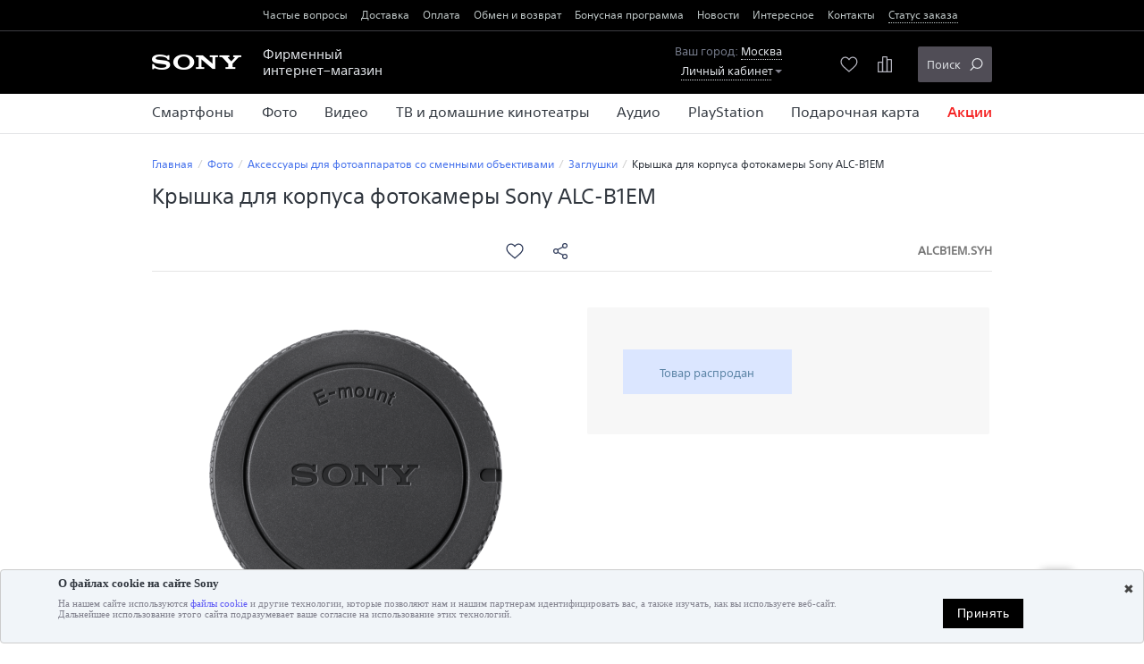

--- FILE ---
content_type: text/html
request_url: https://store.sony.ru/product/krishka-dlya-korpusa-fotokameri-sony-alc-b1em-15062/
body_size: 33036
content:
<!DOCTYPE html>

<!--rbccontents_ee|7cc4794e3c79b81fc493d5920e158aa5-->

<!--params=11841|1|1|0|1-->
<html lang="ru" class="no-js">
<head>
  	<title>Крышка для корпуса фотокамеры Sony ALC-B1EM - купить в Москве в фирменном интернет-магазине Sony | фото, технические характеристики</title>
    <meta charset="UTF-8">
  <meta http-equiv="X-UA-Compatible" content="IE=edge">
  <meta name="viewport" content="width=device-width, initial-scale=1">
  	<meta name="description" content="Крышка для корпуса фотокамеры Sony ALC-B1EM - купить в фирменном интернет-магазине Sony по выгодной цене. Описание, фото и технические характеристики. Дополнительная гарантия на 1 год">
    	<meta name="keywords" content="">
    <meta name="page_id" content="11841">

      <meta property="og:image" content="http://store.sony.ru/common/img/catalogue/15062/a4090116c75ba39b1859dfdd3ac30760-big.png">
  <meta property="og:image:secure_url" content="https://store.sony.ru/common/img/catalogue/15062/a4090116c75ba39b1859dfdd3ac30760-big.png">
    
  <link href="../../common/r2014/css/bootstrap.min.css" rel="stylesheet">
  <link href="../../common/r2014/css/reset.css" rel="stylesheet">
  <link href="../../common/r2014/css/common.css" rel="stylesheet">
  <link href="../../common/r2014/css/suggestions.css" rel="stylesheet">
  <!--[if lt IE 9]>
    <link href="/common/r2014/css/ie.css" rel="stylesheet">
    <script>var ie_old = true;</script>
    <script src="/common/r2014/js/ie/html5shiv.min.js"></script>
    <script src="/common/r2014/js/ie/respond.min.js"></script>
    <script src="/common/r2014/js/ie/es5-shim.min.js"></script>
    <script src="/common/r2014/js/ie/ie8-polyfill.js"></script>
  <![endif]-->

  <script>
	var ie_old = ie_old || false;
  document.documentElement.className = 'js';
  </script>
  <script src="https://fast.fonts.net/jsapi/08fb5dd2-6876-467c-be15-0193111143f8.js"></script>
      <script src="../../common/r2014/js/jquery-1.12.3.min.js"></script>
      <script src="../../common/r2014/js/jquery-migrate-1.4.1.min.js"></script>
  <script src="../../common/r2014/js/bootstrap.min.js"></script>
  <script src="../../common/r2014/js/bootstrap.validator.min.js"></script>
  <script src="../../common/r2014/js/bootstrap.validator-ru_RU.js"></script>
  <script src="../../common/r2014/js/auto-complete.js"></script>
  <script src="../../common/r2014/js/jquery.slides.min.js"></script>
  <script src="../../common/r2014/js/jquery.mask.min.js"></script>
  <script src="../../common/r2014/js/jquery.suggestions.min.js"></script>
  <script src="../../common/r2014/js/common.js"></script>
  <script src="../../common/r2014/js/product_search.js"></script>
  <script src="../../common/r2014/js/ajax_client_auth.js"></script>
  <script src="../../common/r2014/js/ajax_product.js"></script>
  <script src="../../common/r2014/js/product_favorite.js"></script>
  <script src="../../common/r2014/js/ajax_preorders.js"></script>
  <script src="../../common/r2014/js/ajax_digital_orders.js"></script>
  <script src="../../common/r2014/js/region_selector.js"></script>
  <script src="../../common/js/jquery.form.js"></script>
  <script src="../../common/js/ajax.js"></script>
  <script>
  var _client_auth = _client_auth || [];
  _client_auth.push(['check_auth']);
  var _product_state = _product_state || [];
  var _bvInArray = _bvInArray || [];
  var _bvStackF = _bvStackF || [];
  </script>

  <script type="application/ld+json">
{
  "@context":"http://schema.org",
  "@type":"BreadcrumbList",
  "itemListElement":[
    {
      "@type":"ListItem",
      "position":1,
      "item":{
        "@id":"https://store.sony.ru/",
        "name":"Главная"
      }
    }
  ]
}
</script>
  <script src="https://tags.tiqcdn.com/utag/sony-marketing/cis/prod/utag.sync.js"></script>
<script type="text/javascript"> var utag_data = { website_platform : "regional:ecommerce" }; </script>

<script type="text/javascript">
// Emarsys
// var ScarabQueue = ScarabQueue || [];
</script>                <script src="https://www.google.com/recaptcha/enterprise.js?render=6LeNLY0cAAAAAGVYQ-bVmBKMvrYq4vCSiofq9xeR"></script>
          <script>
              var _recaptchaKey = '6LeNLY0cAAAAAGVYQ-bVmBKMvrYq4vCSiofq9xeR';
          </script>
      </head>
<body>
<script type="text/javascript"> (function(a,b,c,d){ a='https://tags.tiqcdn.com/utag/sony-marketing/cis/prod/utag.js'; b=document;c='script';d=b.createElement(c);d.src=a;d.type='text/java'+c;d.async=true; a=b.getElementsByTagName(c)[0];a.parentNode.insertBefore(d,a); })(); </script>
<script>
  (function(w,d,s,l,i){w[l]=w[l]||[];w[l].push({'gtm.start':
  new Date().getTime(),event:'gtm.js'});var f=d.getElementsByTagName(s)[0],
  j=d.createElement(s),dl=l!='dataLayer'?'&l='+l:'';j.async=true;j.src=
  '//www.googletagmanager.com/gtm.js?id='+i+dl;f.parentNode.insertBefore(j,f);
  })(window,document,'script','dataLayer','GTM-5HCHHC');
</script><div id="sc_auth_status"><script type="text/javascript">
$(document).ready(function(){
    if (document.cookie.match(/sc_id=\d+;/)) {
        $.getJSON('/common/sc_auth.php', function(response){
            if (response.result) {
                $('#sc_auth_status').text(response.data).show();
            }
        });
    }
});
</script></div>

<header class="header">
  <div class="header-menu__wr hidden-mv">
  <div class="container">
          <ul class="header-menu list-inline">
                  <li>
                          <a href="../../about_shop/faq/index.html">Частые вопросы</a>
                      </li>
                  <li>
                          <a href="../../about_shop/physical/index.html#physical_delivery">Доставка</a>
                      </li>
                  <li>
                          <a href="../../about_shop/physical/index.html#physical_tosap">Оплата</a>
                      </li>
                  <li>
                          <a href="../../about_shop/physical/index.html#physical_return">Обмен и возврат</a>
                      </li>
                  <li>
                          <a href="../../about_shop/physical/index.html#physical_bonus">Бонусная программа</a>
                      </li>
                  <li>
                          <a href="../../news/index.html">Новости <span class="badge badge-news-count js-news-cnt hide"></span></a>
                      </li>
                  <li>
                          <a href="../../landings/index.html">Интересное</a>
                      </li>
                  <li>
                          <a href="../../contacts/index.html">Контакты</a>
                      </li>
                  <li>
                          <a href="javascript:void(0);" class="link-js js-order-status-link">Статус заказа</a>
                      </li>
              </ul>
      </div>
</div>  <script>
  var authorized = false; // default

  $(document).ready(function() {

    $(document).on('clientAuthStatusChanged', function(e) {
      authorized = !!parseInt(e.client.client_auth);
    });

    $('.js-order-status-link').on('click', function(e) {
      if (!authorized) {
        try {
          var popup = $('#order-status-popup');
          popup.modal('show');
        }
        catch(e) {}
        return false;
      } else {
        location.href = '/your_orders/history_order/';
      }
    });

    var countryCode = $('#form-feedback-popup').data('country-code');
    $('#order-status-popup__field_phone').attr('data-locale-code', countryCode);
    phone_set_mask(countryCode, '#order-status-popup__field_phone');
    $('form[name="order-status-popup-form"]')
      .bootstrapValidator({
        fields:{
          orderNum: {validators: {digits: {message: 'Поле «Номер заказа» может содержать только цифры'}}},
          phone: {validators: {callback: {callback: phone_validate_mask}}}
        }
      })
      .on('status.field.bv', function(e, data) {
        data.bv.disableSubmitButtons(false);
      })
      .on('error.form.bv', function(e) {
        $(e.target).data('bootstrapValidator').disableSubmitButtons(false);
      });

  });
</script>

<div class="modal modal-center modal--common modal--order-status-popup fade" id="order-status-popup" tabindex="-1" role="dialog" aria-hidden="true" data-backdrop-class="zindex-overed">
  <div class="modal-dialog">
    <div class="modal-content">
      <div class="modal-body">
        <div class="modal-title text-center h3">Отследить свой заказ</div>
        <span class="close ico-delete" data-dismiss="modal">&times;</span>
        <form action="/order_info/" method="get" name="order-status-popup-form" class="form-horizontal form-horizontal_reverse" role="form" novalidate>
          <div class="form-group">
            <div class="col-xs-8 col-sm-7">
              <input type="text" name="orderNum" id="order-status-popup__field_number" class="form-control" maxlength="255" required>
            </div>
            <label class="col-xs-4 col-sm-5 control-label" for="order-status-popup__field_number">Номер заказа*</label>
          </div>
          <div class="form-group">
            <div class="col-xs-8 col-sm-7">
              <input type="text" name="phone" id="order-status-popup__field_phone" class="form-control" maxlength="255" autocomplete="off" required>
            </div>
            <label class="col-xs-4 col-sm-5 control-label" for="order-status-popup__field_phone">Мобиль&shy;ный телефон*</label>
          </div>
          <div class="form-group form-group-0 mb0">
            <div class="form-control-static pb0">
              <button type="submit" id="order-status-popup__submit" class="btn btn-primary">Отследить</button>
            </div>
          </div>
        </form>
      </div>
    </div>
  </div>
</div>  <div class="container">
    <div class="logo-wrapper clearfix">
  <a href="https://store.sony.ru/" class="logo"></a>
  <span class="logo-text hidden-mv">Фирменный<br> интернет&ndash;магазин</span>
</div>

<script>
  $(document).ready(function () {
    $('header.header').after('<div class="sublogo-text hidden-dv">Фирменный<br>интернет&ndash;магазин</div>');
  })
</script>

<!-- redirect correctly PS5 page -->
<script>
  $(document).on('ready', function(){
    if( location.href === 'https://store.sony.ru/product/konsol-playstation-5-317406/'){
      location = 'https://store.sony.ru/product/konsol-playstation-5-319237/'
    }
  });
</script>

<style>
.pricebox-card-new[rel="317449"] .availability.a-coming_soon,
.pricebox-card-new[rel="317799"] .availability.a-coming_soon,
.pricebox-card-new[rel="317450"] .availability.a-coming_soon,
.catalog-item[rel="317449"] .price_coming-soon,
.catalog-item[rel="317799"] .price_coming-soon,
.catalog-item[rel="317450"] .price_coming-soon{
  color: transparent;
  text-indent: -999px;
}
  .header-phones{
    left: 360px;
  }
  .catalog-category.catalog-list--list .preorder-processed{margin-bottom:0;}
  .section-list--main .item--news,
  .section-list--main .item--actions,
  .section-list--main .item--landings,
  .section-list--main .item--hits,
  .section-list--main .item--education {
    display: none !important;
  }
  @media (min-width: 992px) {
    .popup-lk__link{
      display: flex;
    }
    .popup-lk__link a{
      display: flex;
      align-items: center;
      margin-left: 3px;
    }
    .top-menu .item--news,
    .top-menu .item--landings,
    .top-menu .item--hits,
    .top-menu .item--education {
      display: none !important;
    }
    .top-menu .item--actions > a {
      font-family: "SST W20 Medium", "Helvetica Neue", Helvetica, Arial, sans-serif;
      font-weight: 500;
      font-style: normal;
      color: #f52525;
    }
    .callback.expanded {
      height: auto;
      padding: 7px 13px 17px 13px;
    }
  }
  @media (max-width: 991px) {
    .top-menu > li:first-child {
      border-top: 1px solid #3e3f43;
    }
    .top-menu > li.item--tv_video {
      order: -1;
      border-top: none;
    }
    .pers-data {
      color: #777d8d;
      max-width: 100%;
    }
    .sublogo-text{
      font-size: 12px;
      color: #fff;
      background-color: black;
      border-top: 1px solid #3d3e42;
      text-align: center;
      padding: 4px 10px 2px 10px;
    }
    .header-buttons{
      top: -90px;
    }
  }
  @media (max-width: 500px) {
  .sublogo-text{
      font-size: 14px;
    }
    .header-buttons{
      top: -96px;
    }
    .popup-search .search_box{
      top: 152px;
    }
  }

  #basker-form-order{
    padding:25px;
    background-color:#fff;
  }
  .search-li--img .link + .clearfix {
    display: flex;
    width: 100%;
  }
  .search-li--img .link + .clearfix > .link{
    width: 86px;
  }
  .search-li--img .link + .clearfix > .link .link + a{
    padding: 0 32px;
  }
  .search-li--img .link + .clearfix .text > .link{
    display: flex;
    flex-direction: column;
    align-items: flex-start;
  }
  .search-li--img .link + .clearfix .text > .link + p{
    display: inline-flex;
    align-items: center;  
  }
  .search-li--img .link + .clearfix .text > .link + p .link{
    padding-right: 5px;
  }
  .js-callback--mv{
    display: none;
  }
  
	@media (min-width: 992px) {
	  
	  #slides-top .slidesjs-pagination{
	  	background-color: #000!important;
	  }
	}
</style>
    <div class="header-phones font-bold hidden-mv" style="display: none;">
  <div class="header-phones__in">
    <div class="sony-phones_div sony-phones_RU spd-main">
      <!-- <span class="number-short">
        <a href="tel:*7660" class="text-nowrap mv-phonelink">
          <span class="ico-number-star">*</span>7660 
          <span class="ico-number-phone"></span>
        </a>
      </span> -->
      <div><a href="tel:88001007660" class="text-nowrap mv-phonelink">8-800-100-76-60</a></div>
      <span class="text-muted font-normal">По будням с 09:00 до 18:00 по московскому времени</span>
    </div>
    <div class="sony-phones_div sony-phones_BY spd-main" style="display:none;">
      <div><a href="tel:882000717660" class="text-nowrap mv-phonelink">8-820-0071–76–60</a></div>
      <span class="text-muted font-normal">По будням с 09:00 до 18:00 по московскому времени</span>
    </div>
    <div class="sony-phones_div sony-phones_KZ spd-main" style="display:none;">
      <div><a href="tel:88001007660" class="text-nowrap mv-phonelink">8-800-100-76-60</a></div>
      <span class="text-muted font-normal">По будням с 09:00 до 18:00 по московскому времени</span>
    </div>
    
  </div>
</div>

<style>
  .spd-main{
    max-width: 150px;
  }
  .spd-main span{
    white-space: normal
  }
</style>    <div class="menu-link link-hover visible-mv" data-control="top-left-wrapper"><span class="ico-menu"></span></div>
  </div>
</header><!-- /header -->

<div class="top-block">
  <div class="popup-mv visible-dv-always top-left-wrapper link-hover-popup fade">
    <div class="container container-tb0">
      <ul class="top-menu">
    <li class="item--sony_xperia" data-index="1">
    <a href="../../sony_xperia/index.html?in_id=317346">      <span>Смартфоны</span>
      <span class="caret-out visible-mv"><span class="caret"></span></span>    </a>
        <div class="top-menu2-wrapper fade"><div class="container"><ul class="top-menu2 font-bold-mv">
      <li><a href="../../sony_xperia/smartphones/index.html?in_id=317449"><div class="img"><img class="img-responsive" src="../../common/img/uploaded/Smartfoni.png" alt="Смартфоны XPERIA"></div><div class="text">Смартфоны XPERIA</div></a></li><li><a href="../../sony_xperia/acc_smartphones/index.html?in_id=319099"><div class="img"><img class="img-responsive" src="../../common/img/uploaded/Aksessuari_dlya_smartfonov.png" alt="Аксессуары для смартфонов"></div><div class="text">Аксессуары для смартфонов</div></a></li>    </ul></div></div>
      </li>
    <li class="item--photo_video" data-index="2">
    <a href="../../photo_video/index.html?in_id=319821">      <span>Фото</span>
      <span class="caret-out visible-mv"><span class="caret"></span></span>    </a>
        <div class="top-menu2-wrapper fade"><div class="container"><ul class="top-menu2 font-bold-mv">
      <li><a href="../../photo_video/blogger_cam/index.html?in_id=317415"><div class="img"><img class="img-responsive" src="../../common/img/uploaded/menu_1lvl-0.png" alt="Blogger Cam"></div><div class="text">Blogger Cam</div></a></li><li><a href="../../photo_video/blogger_acc/index.php?compare4=1&amp;delp4=306838"><div class="img"><img class="img-responsive" src="../../common/img/uploaded/ikonka_razdela_dlya_blogerov2.png" alt="Аксессуары для Blogger Cam"></div><div class="text">Аксессуары для Blogger Cam</div></a></li><li><a href="../../photo_video/compact/index.html?in_id=308325"><div class="img"><img class="img-responsive" src="../../common/img/uploaded/cybershot-3.png" alt="Компактные фотоаппараты"></div><div class="text">Компактные фотоаппараты</div></a></li><li><a href="../../photo_video/compact_acc/index.php?compare4=1&amp;delp4=316870"><div class="img"><img class="img-responsive" src="../../common/img/uploaded/cybershot_accy-3.png" alt="Аксессуары для компактных фотоаппаратов"></div><div class="text">Аксессуары для компактных фотоаппаратов</div></a></li><li><a href="../../photo_video/alpha/index.html?in_id=308674"><div class="img"><img class="img-responsive" src="../../common/img/uploaded/Foto.png" alt="Фотоаппараты со сменными объективами"></div><div class="text">Фотоаппараты со сменными объективами</div></a></li><li><a href="../../photo_video/alpha_accy/index.php?compare4=1&amp;delp4=306847"><div class="img"><img class="img-responsive" src="../../common/img/uploaded/alpha_accy-3.png" alt="Аксессуары для фотоаппаратов со сменными объективами"></div><div class="text">Аксессуары для фотоаппаратов со сменными объективами</div></a></li><li><a href="../../photo_video/optics/index.html?in_id=15063"><div class="img"><img class="img-responsive" src="../../common/img/uploaded/lens_3.png" alt="Объективы для фотоаппаратов"></div><div class="text">Объективы для фотоаппаратов</div></a></li><li><a href="../../photo_video/memcard/index.html?in_id=314564"><div class="img"><img class="img-responsive" src="../../common/img/uploaded/Nositeli_informatsii.png" alt="Носители информации"></div><div class="text">Носители информации</div></a></li><li><a href="../../photo_video/e-mount/index.html"><div class="img"><img class="img-responsive" src="../../common/img/uploaded/e-mount-lens.png" alt="Выбор объектива"></div><div class="text">Выбор объектива</div></a></li>    </ul></div></div>
      </li>
    <li class="item--video" data-index="3">
    <a href="../../video/index.html?in_id=317430">      <span>Видео</span>
      <span class="caret-out visible-mv"><span class="caret"></span></span>    </a>
        <div class="top-menu2-wrapper fade"><div class="container"><ul class="top-menu2 font-bold-mv">
      <li><a href="../../video/cameras/Cameras/index.html"><div class="img"><img class="img-responsive" src="../../common/img/uploaded/cameras_3.png" alt="Видеокамеры"></div><div class="text">Видеокамеры</div></a></li><li><a href="../../video/video_acc/index.html?in_id=307276"><div class="img"><img class="img-responsive" src="../../common/img/uploaded/accy.png" alt="Аксессуары для видеокамер"></div><div class="text">Аксессуары для видеокамер</div></a></li><li><a href="../../video/profcamcorder/index.html?in_id=316613"><div class="img"><img class="img-responsive" src="../../common/img/uploaded/prof_cameras_2-0.png" alt="Профессиональные видеокамеры"></div><div class="text">Профессиональные видеокамеры</div></a></li><li><a href="../../video/accy_for_profcamcorder/index.php?compare4=1&amp;delp4=312143"><div class="img"><img class="img-responsive" src="../../common/img/uploaded/prof_cameras_accy.png" alt="Аксессуары для профессиональных видеокамер"></div><div class="text">Аксессуары для профессиональных видеокамер</div></a></li><li><a href="../../video/memcard/index.html?in_id=314564"><div class="img"><img class="img-responsive" src="../../common/img/uploaded/Nositeli_informatsii-0.png" alt="Носители информации"></div><div class="text">Носители информации</div></a></li>    </ul></div></div>
      </li>
    <li class="item--tv_video" data-index="4">
    <a href="../../tv_video/index.html?in_id=315968">      <span>ТВ и домашние кинотеатры</span>
      <span class="caret-out visible-mv"><span class="caret"></span></span>    </a>
        <div class="top-menu2-wrapper fade"><div class="container"><ul class="top-menu2 font-bold-mv">
      <li><a href="../../tv_video/tv/index.php?compare4=1&amp;delp4=317011"><div class="img"><img class="img-responsive" src="../../common/img/uploaded/TV_i_domashnie_kinoteatri.png" alt="Телевизоры"></div><div class="text">Телевизоры</div></a></li><li><a href="../../tv_video/accessories/index.php?compare4=1&amp;delp4=307986"><div class="img"><img class="img-responsive" src="../../common/img/uploaded/Aksessuari_dlya_TV.png" alt="Аксессуары для телевизоров"></div><div class="text">Аксессуары для телевизоров</div></a></li><li><a href="../../tv_video/soundbar/index.php?compare4=1&amp;delp4=319220"><div class="img"><img class="img-responsive" src="../../common/img/uploaded/160x60_soundbar.png" alt="Саундбары"></div><div class="text">Саундбары</div></a></li><li><a href="../../audio/home_cinema/bluray_ht/{{=&#32;p.link&#32;}}?in_id=319222"><div class="img"><img class="img-responsive" src="../../common/img/uploaded/ht.png" alt="Домашние кинотеатры"></div><div class="text">Домашние кинотеатры</div></a></li><li><a href="../../tv_video/bd_player/index.html?in_id=315968"><div class="img"><img class="img-responsive" src="../../common/img/uploaded/blu_ray-3.png" alt="Blu-Ray плееры"></div><div class="text">Blu-Ray плееры</div></a></li>    </ul></div></div>
      </li>
    <li class="item--audio" data-index="5">
    <a href="../../audio/index.html?in_id=319820">      <span>Аудио</span>
      <span class="caret-out visible-mv"><span class="caret"></span></span>    </a>
        <div class="top-menu2-wrapper fade"><div class="container"><ul class="top-menu2 font-bold-mv">
      <li><a href="../../audio/wireless_speakers/index.html?in_id=317379"><div class="img"><img class="img-responsive" src="../../common/img/uploaded/top_menu_images/1level_audio_v4.png" alt="Беспроводные АС"></div><div class="text">Беспроводные АС</div></a></li><li><a href="../../audio/headphones/index.html?in_id=308726"><div class="img"><img class="img-responsive" src="../../common/img/uploaded/headphones-2.png" alt="Наушники и гарнитуры"></div><div class="text">Наушники и гарнитуры</div></a></li><li><a href="../../audio/mp3player/index.html?in_id=4779"><div class="img"><img class="img-responsive" src="../../common/img/uploaded/mp3-3.png" alt="MP3-плееры"></div><div class="text">MP3-плееры</div></a></li><li><a href="../../audio/music_center/index.html?in_id=314895"><div class="img"><img class="img-responsive" src="../../common/img/uploaded/top_menu_images/1level_music_centers-4.png" alt="Музыкальные центры"></div><div class="text">Музыкальные центры</div></a></li><li><a href="../../audio/vynil/index.html?in_id=316265"><div class="img"><img class="img-responsive" src="../../common/img/uploaded/top_menu_images/1level-turntable-4.png" alt="Виниловые проигрыватели"></div><div class="text">Виниловые проигрыватели</div></a></li><li><a href="../../audio/hifi/index.php?compare4=1&amp;delp4=313813"><div class="img"><img class="img-responsive" src="../../common/img/uploaded/hi-fi-2.png" alt="Hi-Fi компоненты"></div><div class="text">Hi-Fi компоненты</div></a></li><li><a href="../../audio/home_cinema/index.php?compare4=1&amp;delp4=319222"><div class="img"><img class="img-responsive" src="../../common/img/uploaded/top_menu_images/1level-tv_ht-4.png" alt="Домашние кинотеатры"></div><div class="text">Домашние кинотеатры</div></a></li><li><a href="../../audio/soundbar/index.php?compare4=1&amp;delp4=318961"><div class="img"><img class="img-responsive" src="../../common/img/uploaded/160x60_soundbar.png" alt="Саундбары"></div><div class="text">Саундбары</div></a></li><li><a href="../../audio/av/index.php?compare4=1&amp;delp4=315812"><div class="img"><img class="img-responsive" src="../../common/img/uploaded/cars-2.png" alt="Автомобильное аудио и видео"></div><div class="text">Автомобильное аудио и видео</div></a></li><li><a href="../../audio/dictophone/index.php?compare4=1&amp;delp4=308730"><div class="img"><img class="img-responsive" src="../../common/img/uploaded/recorders-0.png" alt="Диктофоны"></div><div class="text">Диктофоны</div></a></li><li><a href="../../audio/mic/index.php?compare4=1&amp;delp4=3412"><div class="img"><img class="img-responsive" src="../../common/img/uploaded/microphones.png" alt="Микрофоны"></div><div class="text">Микрофоны</div></a></li>    </ul></div></div>
      </li>
    <li class="item--playstation" data-index="6">
    <a href="../../playstation/index.html?in_id=317523">      <span>PlayStation</span>
      <span class="caret-out visible-mv"><span class="caret"></span></span>    </a>
        <div class="top-menu2-wrapper fade"><div class="container"><ul class="top-menu2 font-bold-mv">
      <li><a href="../../playstation/playstation_5/index.html?in_id=317405"><div class="img"><img class="img-responsive" src="../../common/img/uploaded/Frame_1-5-2.png" alt="PlayStation®&amp;nbsp;5"></div><div class="text">PlayStation®&nbsp;5</div></a></li><li><a href="../../playstation/playstation_accy/index.php?compare4=1&amp;delp4=308345"><div class="img"><img class="img-responsive" src="../../common/img/uploaded/_Aksessuari_.png" alt="Аксессуары для PlayStation&lt;sup&gt;®&lt;/sup&gt;"></div><div class="text">Аксессуары для PlayStation<sup>®</sup></div></a></li><li><a href="../../playstation/souvenirs_playstation/index.php?compare4=1&amp;delp4=317826"><div class="img"><img class="img-responsive" src="../../common/img/uploaded/160x60-0.png" alt="Сувениры PlayStation&lt;sup&gt;®&lt;/sup&gt;"></div><div class="text">Сувениры PlayStation<sup>®</sup></div></a></li><li><a href="../../playstation/games/index.php?compare4=1&amp;delp4=317523"><div class="img"><img class="img-responsive" src="../../common/img/uploaded/igr_.png" alt="Игры для PlayStation&lt;sup&gt;®&lt;/sup&gt;"></div><div class="text">Игры для PlayStation<sup>®</sup></div></a></li>    </ul></div></div>
      </li>
    <li class="item--giftcard" data-index="7">
    <a href="../../giftcard/index.html">      <span>Подарочная карта</span>
          </a>
      </li>
    <li class="item--news" data-index="8">
    <a href="../../news/index.html">      <span>Новости <span class="badge badge-news-count js-news-cnt hide"></span></span>
          </a>
      </li>
    <li class="item--actions" data-index="9">
    <a href="../../actions/index.html">      <span>Акции</span>
          </a>
      </li>
    <li class="item--landings" data-index="10">
    <a href="../../landings/index.html">      <span>Это интересно</span>
          </a>
      </li>
    <li class="item--hits" data-index="11">
    <a href="../../hits/index.html">      <span>Хиты продаж</span>
          </a>
      </li>
    <li class="item--education" data-index="12">
    <a href="../../education/index.html">      <span>Обучение</span>
          </a>
      </li>
  </ul>      <script>
  $(document).on("ready", function(){
    $(".auth-popup").bootstrapValidator();
      });
</script>

<div class="rel hidden-mv">
  <div class="popup-lk__link">
    <span class="badge badge-preorder empty js-preorders-count"></span>
    <span class="badge badge-confirm-email font-bold js-confirm_email" style="display:none;">!</span>
    <a class="link-js link-hover" href="/personal_cabinet/"><span class="username">Личный кабинет</span> <span class="caret"></span></a>
  </div>
</div>

<div class="hidden-dv">
  <div class="popup-lk__title">
    <span class="username">Личный кабинет</span>
    <span class="caret-out"><span class="caret"></span></span>
  </div>
</div>

<div class="popup-lk popup-dv-wrapper link-hover-popup fade">
  <div class="popup-lk-in popup-dv">
    <div class="arrow"></div>
    <div class="popup-in">
      <div id="CA_auth">
        <!-- Для чего этот блок? -->
      </div><!-- /CA_auth -->
      <div id="CA_logged_in" class="CA_logged_in" style="display:none">
        <ul class="list-lk">
          <li><a href="/personal_cabinet/personal_data/">Личные данные</a></li>
          <li>
            <a href="/your_orders/history_order/">Ваши заказы</a>
            <div class="desc user-orders-popup"></div>
          </li>
          <li>
            <a href="/your_orders/digital/">Цифровые товары</a>
          </li>
          <li>
            <a href="/personal_cabinet/favorite/">Избранные товары</a>
          </li>
          <li>
            <a href="/personal_cabinet/personal_data/#discounts">Скидки и флаеры</a>
            <div class="desc user-discount-popup"></div>
          </li>
          <li>
            <a href="/personal_cabinet/giftcard/">Подарочные карты и баланс счета</a>
          </li>
          <li>
            <span class="pull-right"><span class="badge badge-preorder empty js-preorders-count"></span></span>
            <a href="/personal_cabinet/preorder/">Предзаказы</a>
          </li>
          <li>
            <form method="post" name="user_exit_form" novalidate>
              <input type="hidden" name="exit7" value="1">
              <input type="hidden" name="_token7" value="">
              <a href="javascript:void(0);" onclick="document.user_exit_form.submit();">Выход</a>
            </form>
          </li>
        </ul>
      </div><!-- /CA_logged_in -->
      <div id="CA_logged_out" class="CA_logged_out" style="display:none">
                <form method="post" name="change7" class="auth-popup" role="form" novalidate id="auth_form">
                        <div class="form-group ">
            <input type="email" name="login7" maxlength="255" class="form-control login7" autocomplete="off" placeholder="E-mail" required >
          </div>
          <div class="form-group ">
            <input type="password" name="password7" maxlength="255" class="form-control" autocomplete="off" placeholder="Пароль" required>
          </div>
          <div class="form-buttons">
            <button type="submit" class="btn btn-primary" name="auth-submit7">Войти</button>
            <span class="form-buttons-links">
              <a href="/users/reminder_password/?E4=" class="btn btn-link getForgotPasswordForm" rel="login7">Забыли пароль</a>
              <a href="/users/registration/" class="btn btn-link">Регистрация</a>
            </span>
          </div>
        </form>
                  <hr>
          <!--noindex-->
          <div class="auth-ss--popup">
            <div class="auth-ss--popup__title color-gray">Авторизоваться через:</div>
            <div class="auth-ss--popup__body">
                          <a href="/users/?from_url=&type=vk" class="ico-ss--sm ico-ss--vk" title="Вконтакте" rel="nofollow"></a>
                        </div>
          </div>
          <!--/noindex-->
              </div><!-- /CA_logged_out -->
    </div>
  </div>
</div><!-- /popup-lk -->

    </div>
  </div>
  <div class="top-block__sep hidden-mv"></div>
  <script src="../../common/r2014/js/ajax_basket_sync.js"></script>
<script src="../../common/r2014/js/order_oneclick.js"></script>
<script src="../../common/r2014/js/jquery.mask.min.js"></script>
<script src="../../common/r2014/js/product_compare.js"></script>

<script>
	var _basket_state = _basket_state || [];
	_basket_state.push(['refresh_basket_state']);
</script>

<div class="container rel">
  <div class="header-buttons">

  <a class="favorite-link js-fav-count empty" data-count="" href="/personal_cabinet/favorite/">
    <img src="../../common/img/prodcard/header-ico-like.svg" alt="favorites">
  </a>

  <a class="compare-link js-compare-header empty" data-count="" href="/compare/">
    <img src="../../common/img/prodcard/header-ico-compare.svg" alt="compare">
    <span class="compare-text"></span>
  </a>

  <div class="cart-popup-wrapper hide rel">
    <div class="cart-multigift-wrapper"></div>

    <div class="cart-link link-hover count empty" data-count="" data-control="cart-popup-block">
      <img src="../../common/img/prodcard/ico-buy-gray.svg" alt="cart">
    </div>

    <div class="cart-popup-block popup-dv-wrapper popup-mv link-hover-popup fade">
      <div class="cart-popup popup-dv popup-popup2">
        <div class="arrow"></div>
        <div class="cart-title font-bold hidden-dv js-cart-title2"></div>
        <div class="cart-list-wrapper">
          <div class="cart-list"></div>
        </div>
        <div class="cart-footer">
          <div class="cart-sum font-bold js-cart-sum"></div>
          <div class="cart-sum cart-sum--desc hidden-dv js-cart-sum--desc"></div>
          <div id="legal-orders" style="display: none; margin-bottom: 5px;">
            <a href="../../about_shop/legal/index.html#procedure_exchange" class="cart-footer--traceable" target="__blank">Вы приобретаете прослеживаемый товар</a>
          </div>
          <form class="cart-buttons" role="form">
            <div class="form-group form-group-submit">
              <a href="/basket/orders/" class="btn btn-fire" type="button">Оформить заказ</a>
              <span class="btn btn-border button-1buy">Купить в&nbsp;1&nbsp;клик</span>
            </div>
          </form>
        </div>
      </div>
    </div>
  </div>
</div>
</div>
<div aria-hidden="true" role="dialog" tabindex="-1" id="modal--1buy" class="modal modal--order-oneclick">
  <div class="modal-dialog">
    <div class="modal-content">
      <div class="modal-body">

        <div class="modal-title text-center h3">Оформление заказа</div>

        <div class="mb20">
          <p class="mb0">Пожалуйста, заполните контактную информацию.</p>
          <p>Сотрудник службы поддержки свяжется с Вами в ближайшее время для уточнения условий и сроков доставки.</p>
        </div>

        <form action="/common/ajax_oneclick_order.php" method="post" name="oneclick-order-form" id="oneclick-order-form" role="form" novalidate>

          <div class="mb20">
            <div class="form-horizontal form-horizontal_reverse clearfix">
              <div class="form-group">
                <div class="col-xs-7">
                  <input name="name" id="oneclick-order__field_name" class="form-control" maxlength="255" required type="text">
                </div>
                <label class="col-xs-5 control-label" for="oneclick-order__field_name">Ваше имя*</label>
              </div>
              <div class="form-group">
                <div class="col-xs-7">
                  <input name="phone" id="oneclick-order__field_phone" class="form-control" maxlength="255" autocomplete="off" required type="text">
                </div>
                <label class="col-xs-5 control-label" for="oneclick-order__field_phone">Мобильный телефон*</label>
              </div>
            </div>
          </div>

          <div class="cart-popup">
            <div class="cart-list-wrapper">
              <div class="cart-list"></div>
            </div>
            <div class="cart-footer">
              <div class="cart-sum"><span class="hidden-dv">В корзине</span> <span class="js-cart-sum"></span></div>
              <div class="form-group form-group-0 mb0">
                <div class="checkbox"><label><input type="checkbox" name="is_subscriber" value="1">Я хочу получать информацию о заказе по SMS</label></div>
              </div>
              <div class="form-group form-group-0">
                <div class="checkbox">
                  <label>
                    <input type="checkbox" name="personal_data_agreement" id="oneclick-order__submit_checkbox" value="1" required data-bv-notempty-message="Необходимо подтвердить cогласие c&nbsp;правилами использования сайта, политиками и&nbsp;условия продажи и&nbsp;оплаты">
                    Я&nbsp;прочитал(а) и&nbsp;согласен с&nbsp;
                    <a class="link-js" href="https://www.sony.ru/site-rules.html" target="_blank">правилами использования сайта</a>,
                    <a class="link-js" href="https://www.sony.ru/personal-policy.html" target="_blank">политикой персональных данных</a>,
                    <a class="link-js" href="https://www.sony.ru/privacy-policy.html" target="_blank">политикой конфиденциальности</a>
                      и&nbsp;<a class="link-js" href="https://www.sony.ru/cookie-policy.html" target="_blank">политикой cookie</a>.
                      Я&nbsp;достиг(ла) 18-летнего возраста (если вам еще не&nbsp;исполнилось 18&nbsp;лет, вы&nbsp;подтверждаете, что&nbsp;получили согласие родителей или опекуна на&nbsp;соответствующие действия)
                      и&nbsp;принимаю
                                                              </label>
                </div>
              </div>
              <input type="hidden" name="oneclick" id="oneclick-order__submithidden">
              <div class="form-group form-group-0 mb0">
                <div class="form-control-static pb0">
                  <button type="submit" name="register_submit" id="oneclick-order__submit" class="btn btn-primary">Подтвердить и оформить заказ</button>
                </div>
              </div>
            </div>
          </div>

        </form>

        <div class="small">
          <p>Оформление онлайн-кредита и оплата банковской картой онлайн недоступны при оформлении заказа в 1 клик. Данная услуга доступна только для физических лиц.</p>
          <p>Обратите внимание, что доставка в Московскую область, регионы России, а также в Казахстан и Беларусь &mdash; платная.</p>
          <p>Стоимость доставки зависит от региона и веса отправления и будет озвучена сотрудником службы поддержки.</p>
        </div>

        <span data-dismiss="modal" class="close ico-delete">&times;</span>
      </div>
    </div>
  </div>
</div>  <script>
  var citySelectObjectJson = {"class":"city_select","prop":{"site_id":1,"page_id":1564,"block_id":701,"tarea_id":60,"view_param":{"template":"default"},"version":0},"_token":"9e4558ca61510bffcef41772426e9b8e"};
  $(function(){
    if (typeof citySelectObjectJson === 'undefined') {
      citySelectObjectJson = {};
    }
    var $input = $('#city-select-input');
    var settings = {
      submit: {
        object: citySelectObjectJson,
        action: 'regionChange'
      },
      element: $input.get(0),
      event: 'regionchange'
    };
    new RBCC.ajax(settings);

    $input
        .regionSelector({
          required: true,
          wrapper: '#city-list',
          onchange: function (item) {
            $(this).
                val('').
                closest('.popup-city').removeClass('in last-opened');
            $(this).trigger('regionchange');
            $('a.city-select-link').removeClass('active');
          }
        })
        .closest('form').submit(function(){
          return false;
        });

    $input.trigger('regionchange');
  });
</script>

<div class="container popup-city-wrapper hidden-mv">
  <div class="rel">
    <div class="popup-city__link">
      <span class="text-muted">Ваш город:</span> <a href="javascript:void(0);" class="link-js link-hover city-select-link" data-control="popup-city" data-autofocus="#city-select-input"><span id="city-select-current-name">Москва</span></a>
    </div>
    <div class="popup-city popup-city-reg popup-city-block popup-mv popup-dv-wrapper link-hover-popup fade">
      <div class="popup-city-in popup-dv">
        <div class="arrow"></div>
        <form class="form-group mb0" role="form">
          <input class="form-control form-control__search" placeholder="Введите Ваш город" id="city-select-input">
          <input type="hidden" class="region-selector-region-id" name="region_id">
        </form>
        <div id="city-list"></div>
      </div>
    </div>
  </div>
</div>  <div class="container container-tb0">
    <div class="rel hidden-mv">
  <div class="search-link link-hover" data-control="popup-search-wrapper" data-autofocus="#product_search-input">
    <span>Поиск</span>
    <img src="../../common/img/prodcard/ico-search.svg" alt="search">
  </div>
</div>

<div class="popup-dv-wrapper popup-search-wrapper link-hover-popup fade">
  <div class="popup-dv popup-search">
    <div class="arrow"></div>
    <div class="qsearch-hidden hidden-dv">
      <span class="btn-phone hidden-dv" data-toggle="modal" data-target="#modal--mv-phone"><span class="ico-phone"></span></span>
      <button class="btn btn-show js-qsearch-show hidden-dv"><span class="ico-search"></span></button>
      <ul class="search-menu">
        <li data-href="/about_shop/delivery/"><a href="../../about_shop/delivery/index.html">Доставка</a></li>
        <li data-href="/personal_cabinet/personal_data/"><a href="/personal_cabinet/personal_data/">Личный кабинет</a></li>
      </ul>
      <script>
        $(document).ready(function(e){
          var pathName = location.pathname;
          $('div.popup-search ul.search-menu li').each(function(i){
            if ($(this).data('href') == pathName) {
              $(this).addClass('active');
            }
          });
        });
      </script>
    </div>
    <div class="qsearch-showed">
      <form action="/search/" name="product_quick_search" class="form-group" id="search_form" role="form">
        <span class="btn btn-hide js-qsearch-hide hidden-dv"><span class="ico-back"></span></span>
        <button type="submit" class="btn btn-primary btn-submit hidden-dv"><span class="ico-search"></span></button>
        <input type="search" name="kv4" class="form-control form-control__search text" id="product_search-input" placeholder="Поиск" autocomplete="off">
        <input type="hidden" name="f4" value="1">
      </form>
      <div id="search_box">
        <div class="search-list search_box"></div>
       </div>
    </div>
  </div>
</div>  </div>
</div><!-- /top-block -->

<div class="body">
      <link rel="stylesheet" href="../../common/css/2021/product_card.css">

<script src="../../common/r2014/js/mediagallery/fancyplayer.js"></script>
<script src="../../common/r2014/js/product_kit.js"></script>
<script src="../../common/r2014/js/gift_select.js"></script>
<script src="../../common/js/share.js"></script>
<script src="../../common/js/clipboard.min.js"></script>

<!-- restyling 2021 -->
<script>
  // акция PS5 несколько выгодных комплектов
  $(document).ready(function(){
    let araySkuPS = [
      'NEXTGENGAMES1.YC', 
      'NEXTGENGAMES2.YC', 
      'PS5CHILDREN.YC', 
      'PS5FOOTBALLWH.YC', 
      'PS5FRIENDSWH.YC', 
      'PS5STREAMER.YC', 
      'PS5ACCYWHITE.YC', 
      'PS709992KIT1.YC.d',  //staff
      'PS709992KIT2.YC.d',  //staff
      'PS709992KIT3.YC.d',  //staff
      'PS709992KIT4.YC.d',  //staff
      'PS709992KIT5.YC.d',  //staff
    ];
    //bundle
    let araySkuBundle = [
      'XR85Z9NKIT3.YC',
      'XR75Z9NKIT3.YC',
      'XR77A80NKIT3.YC',
      'XR65A90NKIT3.YC',
      'XR65A80NKIT3.YC',
      'XR55A90NKIT3.YC',
      'XR55A80NKIT3.YC',
      'XR55X90NKIT3.YC',
      'XR85X95NKIT3.YC',
      'XR75X95NKIT3.YC',
      'XR75X90NKIT3.YC',
      'XR65X95NKIT3.YC',
      'XR65X90NKIT3.YC',      
    ];
    // spiderman
    let araySkuSpiderman = [
      'XR55A80NKIT1.YC',
      'XR55A90NKIT1.YC',
      'XR65A80NKIT1.YC',
      'XR65A90NKIT1.YC',
      'XR65X90NKIT1.YC',
      'XR65X95NKIT1.YC',
      'XR75X90NKIT1.YC',
      'XR75X95NKIT1.YC',
      'XR75Z9NKIT1.YC',
      'XR77A80NKIT1.YC',
      'XR85X95NKIT1.YC',
      'XR85Z9NKIT1.YC',
      'XR55X90NKIT1.YC',
    ];

    let curentSku = $('.product-usability--wrap .product-sku').text().replace(/\s+/g, '');
    for(let i=0; i < araySkuPS.length; i++){
      if(curentSku == araySkuPS[i]){
        $('.js-chosen--ps').removeClass('hide');
      }
    }
    for(let i=0; i < araySkuBundle.length; i++){
      if(curentSku == araySkuBundle[i]){
        $('.js-chosen--bundle').removeClass('hide');
      }
    }
    for(let i=0; i < araySkuSpiderman.length; i++){
      if(curentSku == araySkuSpiderman[i]){
        $('.js-chosen--spiderman').removeClass('hide');
      }
    }
  });
</script>


<script>
  // Все элементы класса .social_share считаем кнопками шаринга
  $(document).on('click', '.social_share', function(){
      Share.go(this);
  });
  // скопировать ссылку на страницу
  $(document).mouseup(function (e){
    var div = $(".sharing-block");
    if (!div.is(e.target) && div.has(e.target).length === 0) {
      $('.product-shareLinks .sharing').removeClass('active');
      $('#copyLink').addClass('copy_link').removeClass('copy-done').text('Скопировать ссылку');
    }
  });
  
  $(document).ready(function($){
    var url = document.location.href;
    var bbHight = $('.panels--product .panel--specification .product-behaviour--short-dv .block_body').outerHeight();
    new Clipboard('#copyLink', {text: function(){ return url;}});
    $('#copyLink').click(function(){
      $(this).removeClass('copy_link').addClass('copy-done').text('Скопировано')
    });

    if(bbHight > 399) {
      $('.specifications-link-show').on('click', function(e){        
        $('.product-block').toggleClass('product-behaviour--short-dv');
        $('.specifications-link-show').toggleClass('hide');
      });
    } else {
      $('.specifications-link-show').hide();
    }

    $('.gift-trigger').click(function(){
      $(this).parents('.gift-block__item').find('.gift-select-link').trigger('click');
    });
  });

  $(document).ready(function(){
    $('.move-to-specification').click(function(e){
      $('.menu-product .li--description, .panel--description').removeClass('active');
      $('.menu-product .li--specification, .panel--specification').addClass('active');
      $('html,body').animate({
        scrollTop: $($('.panel--specification[data-id="specification"]')).offset().top - 175 + "px"
      }, {
        duration: 500,
        easing: "swing"
      });
      return false;
    })
  });

  $(document).ready(function(){
    var clHight = $('.key-chars-list').outerHeight();
    if(clHight > 75) {
      $('.key-chars-list').addClass('kcl-long');
    }
    $('.show-kcl').click(function(){
      $(this).parents('.kcl-wrap').prev('.key-chars-list').toggleClass('open');
      $('.move-to-specification').toggleClass('hide');
      if($('.show-kcl span').html() === 'Свернуть'){
        $('.show-kcl span').html('Развернуть');
      }else{
        $('.show-kcl span').html('Свернуть');
      }
    })
  });

  $(document).ready(function(){
    let winW = $(window).width();
    $('.panel--specification').click(function(){
      if(winW < 992){
        $(this).find('.panel-body .product-cols').removeClass('hide');
      };
    });

    // $('.menu-product .li--description, .panel--description').addClass('active');
    // $('.menu-product .li--specification, .panel--specification').removeClass('active');
    $('ul.menu-product li').click(function(){
      $('ul.menu-product li').removeClass('active');
      $(this).addClass('active');
    });
  });

  $(document).ready(function(){
    $('.gift-select-product-item .item-button').click(function(){
      popoverShow();
    });
  });
 

  $(window).load(function (){
    popoverShow();
    starsMigrate();
    let kitLabel = $('.products-kit .label-action');
    if(kitLabel.length) {
      let kitLabelHtml = kitLabel.html();
      $('.product-attribute--list').append('<span class="product-attribute--point" data-color="f79a21">'+kitLabelHtml+'</span>');
    }

    let winW = $(window).width();
    let cityInput = $('.delivery-block .delivery_info');
    if(cityInput.length > 0){
      let cityInputOffset = cityInput.offset().top;
      $('#city-list--card').parents('.popup-city-in').addClass('popup-in-cont').find('.arrow').hide();
      if(winW > 991){
        let cityInputOffsetDV = cityInputOffset - 264;
        $('.popup-in-cont').css({
          'top': cityInputOffsetDV
        });
      }else{
        let cityInputOffsetMV = cityInputOffset - 100;
        $('.popup-in-cont').css({
          'top': cityInputOffsetMV
        });
      };
    }
    

    let popupGiftSelect = $('.gift-block__item.gift-sel').data('giftsel');
    $('.modal-dialog-gift .catalog-item[data-select="ds-'+popupGiftSelect+'"]').addClass('selected');

    let recomendLenght = $('#personal-recs .catalog-list').length;   
    if(recomendLenght > 0){
      $('.title-not-empty').removeClass('hide');
    }

    if( $('.credit_button .credit_payment').is(':empty')) {
      $('.btns__wr.no-credit .credit_button').hide().addClass('hide');
    }

  });

  function popoverShow(){
    $('[data-toggle="tooltip"]').tooltip();
    

    $('[data-toggle="popover"]').popover({
      trigger: "manual",
      html: true,
      animation: false
    })
    .on("mouseenter", function() {
      var _this = this;
      $(this).popover("show");
      $(".popover").on("mouseleave", function() {
        $(_this).popover('hide');
      });
    }).on("mouseleave", function() {
      var _this = this;
      setTimeout(function() {
        if (!$(".popover:hover").length) {
          $(_this).popover("hide");
        }
      }, 100);
    });
    $('.tooltip-share').click( function() {
      $(this).popover('hide');
      $(".product-shareLinks .sharing").addClass('active');
    });
  };

  function starsMigrate(){
    let starsContent = $('.product-stars--detail__wr #BVRRSummaryContainer').html();
    if(starsContent){
      $('.product-stars-mob ').prepend(starsContent);
    }
  }

</script>
<!-- /restyling 2021 -->

<script>
  var google_tag_params = {
  ecomm_prodid: "15062",
  ecomm_pagetype: "product"
  };
  var pref_color = "";
  var preorders_url = "/personal_cabinet/preorder/";
  var version = "0";
  var productServices = false;

  var colorData = Array();

  _product_state.push(['check_product', 15062]);
  $(function(){
    $('.credit-help').tooltip({
      placement: 'bottom',
      trigger: MV ? 'click' : 'hover focus',
      template: '<div class="tooltip tooltip--white" role="tooltip"><div class="tooltip-arrow"></div><div class="tooltip-inner"></div></div>'
    });
    $(document).on('touchstart', function(e){
      if (MV && !$(e.target).hasClass('credit-help')) {
        $('.credit-help').tooltip('hide');
      }
    });
        prodKit.getKits(15062);
  });

  getAcc = function(action) {
    var ajax = {};
    ajax.type = 'GET';
    ajax.url = '/common/r2014/ajax_product_acc.php';
    ajax.data = {action: action, id: 15062, cn: pref_color, v: version};
    ajax.dataType = 'json';
    ajax.success = function(res){
      if (res.acc !== '') {
        var _t = $('div.catalog-list--accs__body');
        _t.attr('class', 'catalog-list--accs__body catalog-list--mv-scroll');
        _t.find('.block_body').html(res.acc);
        _t.find('.js-catalog-swipe').removeClass('inited');
        $('button.js-button-acc-cat').click(function() {
          changeAccGroup( $(this).data('cpage') );
        });
        $('div.dropdown--accs li > a').on('click', function(e){
          changeAccGroup( $(this).data('cpage') );
          e.preventDefault();
        });
        productsUpdate();
        if (MV) {
          catListScroll.init();
          catListScroll.scroll(parseInt(_t.data('id')), 0);
        }
        $('.li--accessories > a').html('Совместимые товары <span class="small bold">(' + $('div.js-acc-prod').length + ')</span>');
      }
      else {
        $('div.catalog-list--accs__body').addClass('hide');
      }
    };
    $.ajax(ajax);
  };

  function changeAccGroup(cpage) {
    var _t = $('div.catalog-list--accs__body');
    var accProds = $('div.js-acc-prod');
    var cpageText = $('button.js-button-acc-cat')
      .removeClass('active')
      .filter('[data-cpage="'+ cpage +'"]').addClass('active')
      .first().text();
    $('div.dropdown--accs span.dropdown-current').text(cpageText);    
    if (cpage == '0') {
      accProds.removeClass('show').addClass('showed');
    } else {
      accProds
        .removeClass('show showed')
        .filter('div.js-acc-cat-' + cpage).addClass('showed');
    }
    if (MV) {
      _t.data('pos', 0);
      catListScroll.scroll(parseInt(_t.data('id')), 0);
    }
    catalog_align(true);
  }



  /* city popup in pricebox */

  function getOffsetInPricebox(elem) {
    var eOffset = elem.offset();
    var pOffset = elem.closest('div.product-top__cont').offset();
    return {
      left: eOffset.left - pOffset.left + parseInt(elem.width() / 2),
      top: eOffset.top - pOffset.top + elem.height() + 13
    };
  }

  function updatePosInPricebox() {
    var elem = $('div.popup-city-card');
    if (elem.hasClass('in')) {
      var eOffset = getOffsetInPricebox($(elem.data('target')));
      elem
        .css('top', eOffset.top)
        .find('.arrow').css('left', eOffset.left);
    }
  }

  $(function(){

    if (typeof citySelectObjectJson === 'undefined') {
      citySelectObjectJson = {};
    }
    var $input = $('#city-select-card-input');
    var settings = {
      submit: {
        object: citySelectObjectJson,
        action: 'regionChange'
      },
      element: $input.get(0),
      event: 'regionchange'
    };
    new RBCC.ajax(settings);

    $input
      .regionSelector({
        required: true,
        wrapper: '#city-list--card',
        onchange: function (item) {
          $(this).val('');
          closePopupsLH();
          $(this).trigger('regionchange');
        }
      })
      .closest('form').submit(function(){
        return false;
      });

    $(document).on('show.lhp', 'div.pricebox a.link-hover[data-control="popup-city-card"]', function(e){
      $('div.popup-city-card').data('target', e.target);
      updatePosInPricebox();
    });

    $('div.top-header').first().on('change.th', function(e){
      updatePosInPricebox();
    });

  });

  $(window).on('load', function(){
    if (!$('.js-detail-gcp').val()) {
      $('.product-price__placeholder').removeClass('hide');
    }

    // если кнопка не купить, скрываем блок о доставке
    if ($('.delivery-block .delivery_info').is(':empty')){
      $('.delivery-block.js-prod-detail').addClass('hide')
    } else {
      $('.delivery-block.js-prod-detail').removeClass('hide')
    }
    //

    if($('.pricebox-card-new .sale_button').hasClass('hide')){
      // $('.delivery-block .delivery_info').addClass('hide');
    }else{
      $('.pricebox .btns__wr__in').addClass('delivery-show');
    }
  });
</script>


<script>
  function showFlix () {
    var headID = document.getElementsByTagName("head")[0];
    var flixScript = document.createElement('script');
    flixScript.type = 'text/javascript';
    flixScript.async = true;
    flixScript.src = '//media.flixfacts.com/js/loader.js';
    flixScript.setAttribute('data-flix-distributor', '12871');
    flixScript.setAttribute('data-flix-language', 'ru');
    flixScript.setAttribute('data-flix-brand', 'Sony');
    //flixScript.setAttribute('data-flix-ean', product_ean);
    flixScript.setAttribute('data-flix-mpn', 'ALCB1EM.SYH');
    flixScript.setAttribute('data-flix-button', 'flix-minisite');
    flixScript.setAttribute('data-flix-inpage', 'flix-inpage');
    flixScript.setAttribute('data-flix-price', '');
    headID.appendChild(flixScript);

    flixScript.onload = function () {
      setTimeout(function(){
        var flixHtml = $('#flix-inpage>div').html();
        if(flixHtml === ''){
          $('.panel[data-id="description"] .product-cols').removeClass('hide');
        }
        $('.description-preloader img').addClass('hide');
      }, 2000);
    };    
  }
</script>





<script>
  var ytCount = 0;
  var ytPlayers = {'mv':[], 'dv':[]};
  var videoMustRepaint = videoMustRepaint || false;
</script>




<div class="top-header--fake"></div>

<div class="rel with-image with-image">


<div class="product-top top-header pt-new fixy js-prod-detail 15062" rel="15062" itemscope itemtype="http://schema.org/Product">
  <div class="container product-top__cont">

    <div class="rel">
      <ol class="breadcrumb"><li><a href="https://store.sony.ru/">Главная</a></li><li><a href="../../photo_video/index.html?in_id=319821">Фото</a></li><li><a href="../../photo_video/alpha_accy/index.php?compare4=1&amp;delp4=306847">Аксессуары для фотоаппаратов со сменными объективами</a></li><li><a href="../../photo_video/alpha_accy/lens_hoods/index.php?compare4=1&amp;delp4=307284">Заглушки</a></li><li>Крышка для корпуса фотокамеры Sony ALC-B1EM</li></ol>      <div class="popup-city-card popup-city-reg popup-city-block popup-mv popup-dv-wrapper link-hover-popup fade">
        <div class="popup-city-in popup-dv">
          <div class="arrow"></div>
          <form class="form-group mb0" role="form">
            <input class="form-control form-control__search" placeholder="Введите Ваш город" id="city-select-card-input">
            <input type="hidden" class="region-selector-region-id" name="region_id">
          </form>
          <div id="city-list--card"></div>
        </div>
      </div>
    </div>

    <div class="pc-title visible-dv product--name">
      <h1 itemprop="name">Крышка для корпуса фотокамеры Sony ALC-B1EM</h1>
    </div>
  </div>

  <div class="modal-backdrop modal-backdrop--fake fade hide"></div>

</div>

<div class="product-attribute product-markers bg-white ">
  <div class="container">
    <div class="row">
      <div class="col-md-12">
        <div class="product-attribute--list">
                    <div class="product-attribute--point js-label-action-profit hide" data-color="f79a21">Спеццена</div>
        </div>
      </div>
    </div>
  </div>
</div>

<div class="product-usability bg-white visible-dv">
  <div class="container">
    <div class="row">
      <div class="col-md-12">        
        <div class="product-usability--wrap">

          <div class="product-usability--wrap-left">
            <div class="product-rating">
              <div class="product-stars__wr">
                <div class="product-stars--detail__wr">
                  <div class="product-stars--before" id="bvrr-stars"></div>
                  <div class="product-stars product-stars--detail" id="BVRRSummaryContainer"></div>
                  <a href="index.html#reviews" class="product-stars--after js-product-panel"></a>
                </div>
                <a href="index.html#bazaarvoice" class="link-js review-form__link hide" id="review-form__link">Оставить отзыв</a>
              </div>
            </div>

            <div class="product-shareLinks">
              <div class="mv-pos-st">

      <div class="favorite-item__wr--detail">
        <div class="favorite-item favorite-item--detail" data-product-id="15062">
          <div class="to-fav tooltip-custom">
            <a href="javascript:void(0)" class="link favorite-icon js-fav-add product-favorite" data-product-id="15062" data-toggle="popover" data-placement="top" data-container="body" data-content="Добавить в избранное" title="">
             <img src="../../common/img/prodcard/ico-like-gray.svg" alt="favorite">
            </a>
          </div>
          <div class="in-fav tooltip-custom product-favorite">
            <a href="javascript:void(0)" class="favorite-icon js-fav-count js-fav-remove"  data-count="" data-product-id="15062" data-toggle="popover" data-placement="top" data-container="body" data-content="Удалить из избранного" title="">
              <img src="../../common/img/prodcard/ico-like-fire.svg" alt="favorite">
            </a>
          </div>
        </div>
      </div></div>
<div class="mv-pos-st mps-compare">

        <div class="compare-item__wr--detail">
          <div class="compare-item compare-item--detail tooltip-custom" data-product-id="15062">
            <a href="index.html" class="remove_compare product-compare hide" data-toggle="popover" data-placement="top" data-container="body" title="" data-content="Удалить из сравнения" rel="nofollow">
              <img src="../../common/img/prodcard/ico-compare-fire.svg" alt="compare">
            </a>      
            <a href="/product/krishka-dlya-korpusa-fotokameri-sony-alc-b1em-15062/index.php?compare4=1&amp;p[]=15062&amp;prodid=15062" class="add_compare product-compare hide" data-toggle="popover" data-placement="top" data-container="body" title="" data-content="Добавить к сравнению">
              <img src="../../common/img/prodcard/ico-compare-gray.svg" alt="compare">
            </a>
            <span class="compare-text hide"></span>
          </div>
        </div><div class="block-3d__wr hidden-dv"></div>
</div>
<div class="mv-pos-st">

        <div class="sharing tooltip-custom">

          <div
            class="popup-block tooltip-share"
            data-container="body"
            data-toggle="popover"
            data-placement="top"
            data-original-title=""
            title=""
            data-content="Поделиться"
          >
            <img src="../../common/img/prodcard/ico-share-gray.svg" alt="share">
          </div>

          <div class="sharing-block">
            <div class="social_share" data-type="fb">
              <img src="../../common/img/prodcard/ico-facebook.svg" alt="facebook">
              <span>Facebook</span>
            </div>
            <div class="social_share" data-type="tw">
              <img src="../../common/img/prodcard/ico-twitter.svg" alt="twitter">
              <span>Twitter</span>
            </div>
            <div class="social_share" data-type="vk">
              <img src="../../common/img/prodcard/ico-vk.svg" alt="vk">
              <span>VK</span>
            </div>
            <div id="copyLink" class="copy_link">Скопировать ссылку</div>
          </div>
        </div>
      </div>
            </div>
          </div>

          <div class="product-usability--wrap-right">
            <div class="product-sku ">
              ALCB1EM.SYH            </div>
          </div>

        </div>

        <div id="bv-form"></div>
      </div>
    </div>
  </div>
</div>

<div class="c15062 bg-white">
  <div class="container">
    <div class="row flex-row">
      <div class="flex-col-50">
        <div class="mv-pos-st slideshow-wrapper">
                      <div class="slideshow-wrapper-in">
              <div class="slides slides-mv-new slides--product" id="slides-product" data-start="1">
                <div class="no-slide"><img itemprop="image" src="../../common/img/catalogue/15062/a4090116c75ba39b1859dfdd3ac30760-big.png" alt="Крышка для корпуса фотокамеры Sony ALC-B1EM фото 1" class="img-responsive" onerror="this.onerror=null;this.src='/common/img/prodcard/noImg.svg'"></div>
                <span class="slidesjs-navigation slidesjs-previous hidden-dv"><img src="../../common/img/prodcard/slide-arrow-left.svg" alt=""></span>
                <span class="slidesjs-navigation slidesjs-next hidden-dv"><img src="../../common/img/prodcard/slide-arrow-right.svg" alt=""></span>
              </div>
              <!-- <div class="slides-zoom hidden-mv"><a href="" class="slides-zoom__link"><span class="ico-zoom"></span> Увеличить</a></div> -->
            </div><!-- /slideshow-wrapper -->

            <div class="slides-thumbs__wr mv-3d-visible">
              <div class="slides-thumbs__cont">
                <div class="slides-thumbs" id="slides-product-images" data-start-id="0">
                  <div class="img img--img" data-id="0"><img src="../../common/img/catalogue/15062/a4090116c75ba39b1859dfdd3ac30760-thumb.png" alt="Крышка для корпуса фотокамеры Sony ALC-B1EM фото 1" class="img-responsive" onerror="this.onerror=null;this.src='/common/img/prodcard/noImg.svg'"></div>
                </div>
              </div>
              <span class="slide-arrow prev" id="slides-mini-prev"></span>
              <span class="slide-arrow next" id="slides-mini-next"></span>
            </div><!-- /slides-thumbs -->

            <div class="modal hidden-mv" id="product-gallery-popup" tabindex="-1" role="dialog" aria-hidden="true">
              <div class="modal-dialog modal-dialog-gallery">
                <div class="modal-content">
                  <div class="modal-body">
                    <div class="slides" id="slides-popup">
                      <div class="slide"><div class="slide-img" style="background-image:url('../../common/img/catalogue/15062/a4090116c75ba39b1859dfdd3ac30760-zoom.png');"></div></div>
                      <span class="slidesjs-navigation slidesjs-previous"><i class="arrow-ico"></i></span>
                      <span class="slidesjs-navigation slidesjs-next"><i class="arrow-ico"></i></span>
                    </div>
                    <span class="close ico-delete" data-dismiss="modal">&times;</span>
                  </div>
                </div>
              </div>
            </div><!-- /popup gallery -->
          
                  </div>

        <div class="product-usability--wrap visible-mv">

          <div class="product-shareLinks">
            <div class="mv-pos-st">

      <div class="favorite-item__wr--detail">
        <div class="favorite-item favorite-item--detail" data-product-id="15062">
          <div class="to-fav tooltip-custom">
            <a href="javascript:void(0)" class="link favorite-icon js-fav-add product-favorite" data-product-id="15062" data-toggle="popover" data-placement="top" data-container="body" data-content="Добавить в избранное" title="">
             <img src="../../common/img/prodcard/ico-like-gray.svg" alt="favorite">
            </a>
          </div>
          <div class="in-fav tooltip-custom product-favorite">
            <a href="javascript:void(0)" class="favorite-icon js-fav-count js-fav-remove"  data-count="" data-product-id="15062" data-toggle="popover" data-placement="top" data-container="body" data-content="Удалить из избранного" title="">
              <img src="../../common/img/prodcard/ico-like-fire.svg" alt="favorite">
            </a>
          </div>
        </div>
      </div></div>
<div class="mv-pos-st mps-compare">

        <div class="compare-item__wr--detail">
          <div class="compare-item compare-item--detail tooltip-custom" data-product-id="15062">
            <a href="index.html" class="remove_compare product-compare hide" data-toggle="popover" data-placement="top" data-container="body" title="" data-content="Удалить из сравнения" rel="nofollow">
              <img src="../../common/img/prodcard/ico-compare-fire.svg" alt="compare">
            </a>      
            <a href="/product/krishka-dlya-korpusa-fotokameri-sony-alc-b1em-15062/index.php?compare4=1&amp;p[]=15062&amp;prodid=15062" class="add_compare product-compare hide" data-toggle="popover" data-placement="top" data-container="body" title="" data-content="Добавить к сравнению">
              <img src="../../common/img/prodcard/ico-compare-gray.svg" alt="compare">
            </a>
            <span class="compare-text hide"></span>
          </div>
        </div><div class="block-3d__wr hidden-dv"></div>
</div>
<div class="mv-pos-st">

        <div class="sharing tooltip-custom">

          <div
            class="popup-block tooltip-share"
            data-container="body"
            data-toggle="popover"
            data-placement="top"
            data-original-title=""
            title=""
            data-content="Поделиться"
          >
            <img src="../../common/img/prodcard/ico-share-gray.svg" alt="share">
          </div>

          <div class="sharing-block">
            <div class="social_share" data-type="fb">
              <img src="../../common/img/prodcard/ico-facebook.svg" alt="facebook">
              <span>Facebook</span>
            </div>
            <div class="social_share" data-type="tw">
              <img src="../../common/img/prodcard/ico-twitter.svg" alt="twitter">
              <span>Twitter</span>
            </div>
            <div class="social_share" data-type="vk">
              <img src="../../common/img/prodcard/ico-vk.svg" alt="vk">
              <span>VK</span>
            </div>
            <div id="copyLink" class="copy_link">Скопировать ссылку</div>
          </div>
        </div>
      </div>
          </div>

        </div>

        <div class="mv-title visible-mv">
          Крышка для корпуса фотокамеры Sony ALC-B1EM        </div>

        <div class="visible-dv">
                  </div>
      </div>
      <div class="flex-col-50 mv-bb1">
        <div class="mv-pos-st mv-reverse">
                  
         
          <div class="pricebox-card-new js-prod-detail 15062" rel="15062" itemscope itemtype="http://schema.org/Product">
            <!-- pricebox -->
            <div class="pricebox presale">
              <div class="item-price-wrapper"><div class="item-price" itemprop="offers" itemscope itemtype="http://schema.org/Offer"><div class="price font-bold"  style="display:none;">0<span class="ruble">p</span></div>
<div class="price_old font-bold" style="display:none;"><span class="price_old-value"></span><span class="ruble">p</span><span class="price-percent hide"></span></div>
</div><div class="card-buttons"><!--noindex--><div class="item-button sale_button hide"><a class="btn btn-fire btn-product button-buy giftcard" href="index.html?in_id=15062" rel="nofollow"><span >Купить</span></a><!--noindex--><a class="btn btn-default btn-product button-in_cart hide" href="/basket/orders/" rel="nofollow">В корзине</a><!--/noindex--><a class="btn btn-border btn-product button-1buy giftcard" href="index.html?in_id=15062" rel="nofollow">Купить в 1 клик</a></div><!--/noindex--><div class="item-button sold_out_button"><span class="btn-product btn-sold_out">Товар&nbsp;распродан</span></div><div class="item-button preorder_button hide"><div class="js-preorder-data hide" data-prod-id="15062" data-title="Заглушка Sony ALC-B1EM " data-img="/common/img/catalogue/15062/a4090116c75ba39b1859dfdd3ac30760-big.png" data-prepay="0" data-fullpay="0"><div class="notice">Обращаем Ваше внимание, что срок поступления в продажу товара, в отношении которого оформляется предварительный заказ, а также, цена такого товара являются ориентировочными и могут быть изменены Интернет–магазином в одностороннем порядке. В указанных случаях Вы вправе отказаться от оформления заказа на товар на измененных условиях. Срок резервирования товара по предварительному заказу составляет – 2 рабочих дня, с момента появления товара в наличии на складе (о чем Вы получите соответствующее уведомление). Если в этот период Вы не сообщите Интернет-магазину о своем  решении о покупке такого товара или же с Вами не удастся связаться, используя предоставленные во время оформления предварительного заказа контактные данные, товар поступает в свободную продажу.</div><div class="paynotice">Согласие на условия предоплаченного предзаказа</div></div><a href="/personal_cabinet/preorder/?prodid=15062" class="btn btn-primary btn-product button-preorder has-popup js-popup-preorder-button" rel="nofollow"><span class="visible-dv">Оформить предзаказ</span><span class="visible-mv">Предзаказ</span></a><div class="preorderedMessage hide"><a href="index.html#" class="btn btn-default btn-product preorderCancel"><span class="visible-dv two-line">Отменить<br>предзаказ</span><span class="visible-mv">Отменить предзаказ</span></a></div></div></div></div><div class="item-notice-wraper"><div class="item-availability visible-dv "><div class="availability a-sale_button hide"><img src="../../common/img/prodcard/ico-check-circle.svg" alt="check"><span>В&nbsp;наличии</span></div><!--noindex--><div class="availability a-preorder hide">Временно нет на&nbsp;складе</div><div class="availability a-coming_soon hide">Скоро в&nbsp;продаже</div><div class="availability a-no_sale hide">Товар снят с&nbsp;продажи</div><div class="availability a-locale_ban hide">Товар не продаётся в&nbsp;Вашей стране</div><!--/noindex--></div><div class="btns__wr no-aflt no-credit visible-dv"><div class="btns__wr__in"><div class="btns__wr__in2"><div class="js-aeroflot_bonus_info aflt-bonus hide">
                        <a href="../../promo/aeroflot-bonus/index.html" target="_blank">Мили за покупку</a>:&nbsp;
                          <span class="aflt-bonus__value">
                            <span class="js-aeroflot_bonus_count"></span>
                            <img src="../../common/img/prodcard/ico-miles.svg" alt="miles" class="ico-miles">
                        </span>
                      </div><div class="credit_button"><a href="index.html?in_id=15062&amp;credit=1" class="credit" rel="nofollow">Купить в кредит
                              <span class="hidden-dv">
                                от <span class="text-nowrap">
                                  <span class="credit_payment"></span>
                                p / месяц</span>
                              </span>
                            </a>
                            <span class="credit_notice"><span class="hidden-mv">от <span class="text-nowrap"><span class="credit_payment"></span> p</span> / месяц</span><span class="text-no-nowrap"><span class="credit-help" title="Размер платежа является предварительным. Точные даты и размеры ежемесячных платежей будут указаны в Графике платежей, являющемся неотъемлемой частью Кредитного договора. Услуга предоставляется компаниями АО «Тинькофф Банк» и АО «Альфа-Банк»."><img src="../../common/img/prodcard/ico-question.svg" alt="help"></span></span></span></div></div></div></div></div>            </div>
            <!-- /pricebox -->
          </div>
          
          
          <div class="availability-block js-prod-detail credit--mobile 15062" rel="15062">
            <div class="item-availability visible-mv"><div class="availability a-sale_button hide"><img src="../../common/img/prodcard/ico-check-circle.svg" alt="check"><span>В&nbsp;наличии</span></div><!--noindex--><div class="availability a-preorder hide">Временно нет на&nbsp;складе</div><div class="availability a-coming_soon hide">Скоро в&nbsp;продаже</div><div class="availability a-no_sale hide">Товар снят с&nbsp;продажи</div><div class="availability a-locale_ban hide">Товар не продаётся в&nbsp;Вашей стране</div><!--/noindex--></div>
            <div class="btns__wr no-aflt no-credit visible-mv"><div class="btns__wr__in"><div class="btns__wr__in2"><div class="js-aeroflot_bonus_info aflt-bonus hide">
                      <a href="../../promo/aeroflot-bonus/index.html" target="_blank">Мили за покупку</a>:&nbsp;
                        <span class="aflt-bonus__value">
                          <span class="js-aeroflot_bonus_count"></span>
                          <img src="../../common/img/prodcard/ico-miles.svg" alt="miles" class="ico-miles">
                      </span>
                    </div><div class="credit_button"><a href="index.html?in_id=15062&amp;credit=1" class="credit" rel="nofollow">Купить в кредит
                        <span class="hidden-dv">
                          от <span class="text-nowrap">
                            <span class="credit_payment"></span>
                          p / месяц</span>
                        </span>
                      </a>
                      <span class="credit_notice"><span class="hidden-mv">от <span class="text-nowrap"><span class="credit_payment"></span> p</span> / месяц</span><span class="text-no-nowrap"><span class="credit-help" title="Размер платежа является предварительным. Точные даты и размеры ежемесячных платежей будут указаны в Графике платежей, являющемся неотъемлемой частью Кредитного договора. Услуга предоставляется компаниями АО «Тинькофф Банк» и АО «Альфа-Банк»."><img src="../../common/img/prodcard/ico-question.svg" alt="help"></span></span></span></div></div></div></div>          </div>

                  </div>
      </div>
    </div>
  
    <div class="row kit-block">
      <div class="panel panel--kit active-sub hide" data-id="kit">
        <div class="col-sm-12">
          <div class="kit-block-title">Выгодный комплект</div>
          <div id="js-kit-div"></div>
        </div>
      </div><!-- /fake tab kit -->
    </div>

    
    <div class="chosen-block js-chosen--ps hide">
      <div class="chosen-block--ico">%</div>
      <div class="chosen-block--text">Данный товар участвует в акции. <a href="../../common/img/uploaded/docs/PS5_kits_conditions.pdf" target="_blank">Подробнее об условиях акции</a>.</div>
    </div>

    <div class="chosen-block js-chosen--bundle hide">
      <div class="chosen-block--ico">%</div>
      <div class="chosen-block--text">Данный товар участвует в акции. <a href="../../common/img/uploaded/docs/PS5_XR_kits_conditions.pdf" target="_blank">Подробнее об условиях акции</a>.</div>
    </div>

    <div class="chosen-block js-chosen--spiderman hide">
      <div class="chosen-block--ico">%</div>
      <div class="chosen-block--text">Данный товар участвует в акции. <a href="../../common/img/uploaded/docs/XR_PS5_kits_conditions_spiderman.pdf" target="_blank">Подробнее об условиях акции</a>.</div>
    </div>


    <div class="hidden-mv">
      <div class="rel">
        <div class="menu-product--before" id="menu-product--before"></div>
      </div>
      <ul class="nav nav-pills nav-justified menu-product">
        <li role="presentation" class="li--description active">
          <a href="index.html#description" class="description-preloader">Описание <img src="../../common/img/prodcard/ico-preloader.gif"></a>            
        </li>
                <li role="presentation" class="li--reviews"><a href="index.html#reviews">Отзывы</a></li>
                        <li role="presentation" class="li--recomendations hidden-dv title-not-empty hide"><a href="index.html#recomendations">Возможно, вам понравится</a></li>
      </ul>
    </div>
  </div>

  <div class="visible-mv">
      </div>

  <div class="product-rating pr-mv visible-mv">
    <div class="product-stars__wr product-stars-mob">
      <!-- <div class="product-stars--detail__wr product-stars-mob">
        
      </div> -->
      <a href="index.html#bazaarvoice" class="link-js review-form__link hide" id="review-form__link-mob">Оставить отзыв</a>
    </div>
  </div>

  <div class="panels panels--product">
    <div class="panel panel--description active" data-id="description">
      <div class="container">
        <div class="panel-header" role="tab">
          <div class="panel-title">
            <a href="index.html#description" role="button"><span class="arrow"></span>Описание</a>
          </div>
        </div>
        <div class="panel-body" role="tabpanel">

                    
          

          <div class="row product-cols rel hide">
            <div class="col-md-12 product-block product-detail">
              <div class="block_header">
                <div class="row">
                                        <div class="col-md-12">
                        <div class="short-about">
                          <div class="title font-bold-mv mb10">Кратко о модели</div>
                          <div class="short-about--text">Крышка для корпуса фотокамеры (на байонетное креплепление E-Mount).</div>
                        </div>
                      </div>
                   
                  <div class="col-md-5">
                                        <div class="title font-bold-mv">Подробно о&nbsp;модели</div>
                  </div>
                </div>
              </div>
              <div class="block_body">
                <ul class="product-marketing-list"><li class="collapse in">Защита корпуса камеры от пыли и загрязнений</li><li class="collapse in">Высококачественная черная крышка</li><li class="collapse in">Совместимость с камерами с байонетом E</li><li><strong class="link-js">Страна происхождения</strong> <span class="collapse in">Вьетнам</span></li></ul>              </div>
            </div>
          </div>

          <!--noindex-->
          <div class="flix__wr">
              <div id="flix-minisite" class="hide"></div>
              <div id="flix-inpage" class="hidden-mv1"></div>
          </div>
          <!--/noindex-->

        </div>
      </div>
    </div><!-- /tab description -->


    

    <div class="panel panel--reviews" data-id="reviews">
      <div class="container">
        <div class="panel-header" role="tab">
          <div class="panel-title">
            <a href="index.html#reviews" role="button"><span class="arrow"></span>Отзывы</a>
          </div>
        </div>
        <div class="panel-body" role="tabpanel">

          <div class="product-block">
            <div class="block_body">
              <div class="product-stars--before" id="bazaarvoice"></div>
                            <div id="BVRRContainer"></div>
            </div>
          </div>

        </div>
      </div>
    </div><!-- /tab reviews -->


    

    

    <div class="panel panel--recomendations active-sub" data-id="recomendations" data-visible-sub="description specification reviews">
      <div class="container">
        <div class="panel-header" role="tab">
          <div class="panel-title">
            <a href="index.html#recomendations" role="button" class="title-not-empty hide"><span class="arrow"></span>Возможно, вам понравится</a>
          </div>
        </div>
        <div class="panel-body" role="tabpanel">

          <div class="product-block">
            <div class="block_header">
              <div class="title font-bold-mv title-not-empty hide">Возможно, вам понравится</div>
            </div>
            <div class="block_body">

              <div id="personal-recs"></div>
              <script type="text/html" id="personal-recs-template">
                <![CDATA[
                {{ if (SC.page.products.length) { }}
                <div class="catalog-list catalog-list--mv-new catalog-list--mv-new2 catalog-list--main3 catalog-list--sc">
                  <div class="row catalog-list__wr rel js-scarab-swipe">
                      {{ for (var i=0; i < SC.page.products.length; i++) { }}
                      {{ var p = SC.page.products[i]; }}
                      <div class="catalog-item cat-item col-xs-6 col-sm-4 col-md-3 without-compare {{= p.c_content_id }}" rel="{{= p.c_content_id }}" data-scarabitem="{{= p.id }}">
                        <div itemscope itemtype="http://schema.org/Product" class="catalog-item-in">
                          <div class="text-wrapper">
                            <a href="/product/krishka-dlya-korpusa-fotokameri-sony-alc-b1em-15062/{{=&#32;p.link&#32;}}?from={{=&#32;SC.logicType&#32;}}" target="_blank" class="product_url_{{= p.c_content_id }}">
                              <div class="img">
                                <img itemprop="image" class="img-responsive" src="https://store.sony.ru/product/krishka-dlya-korpusa-fotokameri-sony-alc-b1em-15062/{{=&#32;p.image&#32;}}" alt="{{= p.title }}" id="product_image_{{= p.c_content_id }}" onerror="this.onerror=null;this.src='/common/img/prodcard/noImg.svg'">
                              </div>
                            </a>
                            <div class="title">
                              <div class="title-in">
                                <a href="/product/krishka-dlya-korpusa-fotokameri-sony-alc-b1em-15062/{{=&#32;p.link&#32;}}?from={{=&#32;SC.logicType&#32;}}" target="_blank" class="product_url_{{= p.c_content_id }}"><span itemprop="name">{{= p.title }}</span></a>
                              </div>
                            </div>
                            <div class="desc">{{= p.description }}</div>
                            <span class="over-gradient"></span>
                          </div>

                          <div class="product-stars--in_list" id="bvrr-ir--r{{= p.c_content_id }}-{{= p.index }}"></div>

                          <div class="pricebox pricebox-in_list clearfix">
                            <div class="item-availability">
                              <div class="availability a-sale_button hide">Есть в&nbsp;наличии</div>
                              <!--noindex-->
                                <div class="availability a-preorder hide">Временно нет на&nbsp;складе</div>
                                <div class="availability a-coming_soon hide">Скоро в&nbsp;продаже</div>
                                <div class="availability a-no_sale hide">Товар снят с&nbsp;продажи</div>
                                <div class="availability a-locale_ban hide">Товар не продаётся в&nbsp;Вашей стране</div>
                              <!--/noindex-->
                            </div>
                              <div class="item-price">
                                <div class="price-label hide">Цена:</div>
                                <div itemprop="offers" itemscope itemtype="http://schema.org/Offer" class="price font-bold"><span itemprop="price" content="{{= p.price }}">{{= p.msrpf }}</span><span class="ruble">p</span></div>
                                <div class="price_old font-bold" style="display:none;"><span class="price_old-value">{{= p.pricef }}</span><span class="ruble">p</span></div>
                              </div>
                              <div class="price_coming-soon" style="display:none;">скоро в&nbsp;продаже</div>
                            <div class="item-button sale_button hide">
                              <a href="index.html?in_id={{=&#32;p.c_content_id&#32;}}" class="btn btn-fire btn-product button-1buy giftcard hidden-dv" rel="nofollow">Купить в 1&nbsp;клик</a>
                              <a href="index.html?in_id={{=&#32;p.c_content_id&#32;}}" class="btn btn-fire btn-product button-buy button-buy--ico"><span class="button-buy__ico hidden-dv"></span><span class="hidden-mv">Купить</span></a>
                              <!--noindex--><a class="btn btn-default btn-product button-in_cart btn-product--ico hide" href="/basket/orders/"><span class="button-buy__ico hidden-dv"></span><span class="hidden-mv">В&nbsp;корзине</span></a><!--/noindex-->
                            </div>
                            <!--noindex-->
                              <div class="item-button sold_out_button">
                                <span class="btn-product btn-sold_out">Товар&nbsp;распродан</span>
                              </div>
                              <div class="item-button preorder_button hide">
                                <div class="js-preorder-data hide" data-prod-id="{{= p.c_content_id }}" data-title="{{= p.title }}" data-img="{{= p.image }}"></div>
                                <a href="/personal_cabinet/preorder/?prodid={{=&#32;p.c_content_id&#32;}}" class="btn btn-primary btn-product button-preorder has-popup" rel="nofollow"><span class="visible-dv">Оформить предзаказ</span><span class="visible-mv">Предзаказ</span></a>
                                <div class="preorderedMessage hide">
                                  <a href="/personal_cabinet/preorder/?prodid={{=&#32;p.c_content_id&#32;}}" class="btn btn-default btn-product" rel="nofollow">Оформлен<br class="hidden-dv"> предзаказ</a>
                                </div>
                              </div>
                              {{ if (!$p.hide_presaleNotifyButton) { }}
                              <div class="item-button coming_soon rel hide">
                                <a href="../../sale_subscribe/index.html?pid={{=&#32;p.c_content_id&#32;}}" class="btn btn-primary btn-product button-presale link-hover" rel="nofollow">Заказать оповещение</a>
                                <div class="presaleNotifyMessage" style="display: none;">
                                  <a href="../../sale_subscribe/index.html?pid={{=&#32;p.c_content_id&#32;}}" class="presaleNotifyCancel btn btn-default btn-product">Отменить<br class="hidden-dv"> оповещение</a>
                                </div>
                              </div>
                              {{ } }}
                              <div class="item-button no_sale hide">
                                <div class="locale_ban">Товар не&nbsp;продaётся в&nbsp;Вашей стране</div>
                              </div>
                            <!--/noindex-->
                          </div>

                        </div>
                      </div>
                      {{ } }}
                    <div>
                      <div class="scarab-navigation scarab-prev"></div>
                      <div class="scarab-navigation scarab-next"></div>
                    </div>
                  </div>
                </div>
                {{ } else { }}
                <p>Нет рекомендованных товаров.</p>
                {{ } }}
                ]]>
              </script>

              <script>
                var logicType = !!Math.round(Math.random());

                function scarabProductsAfterBV (products) {
                  var l = products.length, mName;
                  if (l > 0) {
                    for (var i = 0; i < l; i++) {
                      mName = products[i].id.replace('\/', '_').trim();
                      _bvInArray.push([mName, 'bvrr-ir--r'+ products[i].c_content_id +'-'+ products[i].index, products[i].link]);
                    }
                    _bvStackF.push(['setUniqueArray']);
                    _bvStackF.push(['render']);
                    _bazaarvoice.go();
                  }
                }

                var personalRecsSuccessHandler = function(SC, render) {
                  if (SC.page.products.length == 0) {
                    $('ul.menu-product .li--recomendations').addClass('hide');
                    $('div.panels--product .panel--recomendations').addClass('hide hidden-dv');
                    $('div.pa-active--description .panel-header--recomendations').addClass('hide');
                  } else {
                    scarabProductsBefore(SC.page.products);
                    SC.logicType = logicType ? 'also_bought' : 'related';
                    render(SC);
                    scarabProductsAfter(SC.page.products);
                                        catListScroll.scarabScroll();
                  }
                };

                ScarabQueue.push(['recommend', {
                  logic: logicType ? 'ALSO_BOUGHT' : 'RELATED',
                  containerId: 'personal-recs',
                  templateId: 'personal-recs-template',
                  limit: displayType.curCols,
                  success: personalRecsSuccessHandler
                }]);
              </script>

            </div>
          </div>
        </div>
      </div>
    </div><!-- /tab recomendations -->
    
  </div><!-- /panels--product -->
</div>

<!--noindex-->
  <div class="modal fade modal-center modal--common" id="modal-products-kit" tabindex="-1" role="dialog" aria-labelledby="modal-products-kit__label" aria-hidden="false">
    <div class="modal-dialog modal-dialog--products hidden-mv">
      <div class="modal-content">
        <div class="modal-header"><div class="modal-title h3" id="modal-products-kit__label">Пожалуйста, выберите другой товар в комплект</div></div>
        <div class="modal-body">
          <div class="row catalog-list js-modal-kit-products">
          </div>
        </div>
        <span class="close ico-delete" data-dismiss="modal">&times;</span>
      </div>
    </div>
  </div>
<!--/noindex-->  <div class="container">
    <div class="row">
      <link href="common/img/uploaded/advantages/advantages.css" rel="stylesheet">
<script src="common/img/uploaded/advantages/advantages.js"></script>

<div class="advantages easy-buy">

  <div class="advantages-title">
    <div class="advantages-title--num font-bold">4</div>
    <div class="advantages-title--text show450">
      <div class="advantages-title--text-top"><span class="font-bold">причины</span> покупать</div>
      <div class="advantages-title--text-bottom">в интернет-магазине Sony</div>
    </div>
    <div class="advantages-title--text hide450">
      <div class="advantages-title--text-top"><span class="font-bold">причины</span> сделать покупки</div>
      <div class="advantages-title--text-bottom">в официальном интернет–магазине Sony</div>
    </div>
  </div>

  <div class="advantages-list">
    <div id="easy-buy_0" class="easy-buy_div">
      <div class="popup-block" data-container="body" data-toggle="popover" data-placement="top" data-original-title="" title="" data-content="Все заказы по Москве в пределах МКАД и Санкт-Петербургу в пределах КАД доставляем бесплатно в удобное время в любой день."
        >
        <div class="advantages-block easy-buy">
          <div class="advantages-block--img">
            <img src="common/img/uploaded/advantages/advantages-img1.png" alt="">
          </div>
          <div class="advantages-block--text">
            <span>Бесплатная доставка</span>
            <span>по Москве и Санкт-Петербургу</span>
          </div>
        </div>
      </div>
    </div>
    <div id="easy-buy_1" style="display:none;" class="easy-buy_div">
      <div class="popup-block" data-container="body" data-toggle="popover" data-placement="top" data-original-title="" title="" data-content="Доставка курьером во&nbsp;все крупные города России, Беларуси и&nbsp;Казахстана в&nbsp;среднем всего за&nbsp;3&nbsp;дня!"
      >
        <div class="advantages-block easy-buy">
          <div class="advantages-block--img">
            <img src="common/img/uploaded/advantages/advantages-img1.png" alt="">
          </div>
          <div class="advantages-block--text">
            Быстрая доставка
          </div>
        </div>
      </div>
    </div>
    

    <div class="popup-block" data-container="body" data-toggle="popover" data-placement="top" data-original-title="" title="" data-content="Вы всегда можете вернуть или обменять товар в течение семи дней после получения. Для покупателей со статусами «Золотой» и «Платиновый» действуют специальные условия по срокам возврата и обмена."
      >
      <div class="advantages-block safety">
        <div class="advantages-block--img">
          <img src="common/img/uploaded/advantages/advantages-img2.png" alt="">
        </div>
        <div class="advantages-block--text">
          <span>Покупки</span>
          <span>без риска</span>
        </div>
      </div>
    </div>

    <div class="popup-block" data-container="body" data-toggle="popover" data-placement="top" data-original-title="" title="" data-content="Ответим на ваши вопросы в любое время, в том числе в выходные дни."
      >
      <div class="advantages-block support">
        <div class="advantages-block--img">
          <img src="common/img/uploaded/advantages/advantages-img3.png" alt="">
        </div>
        <div class="advantages-block--text">
          <span>Круглосуточная</span>
          <span>служба поддержки</span>
        </div>
      </div>
    </div>

    <div class="popup-block" data-container="body" data-toggle="popover" data-placement="top" data-original-title="" title="" data-content="Предоставляем дополнительный год гарантии по чеку в любом официальном сервисном центре, список продукции по <a href='/about_shop/physical/#physical_warranty'>ссылке</a>"
      >
      <div class="advantages-block warranty">
        <div class="advantages-block--img">
          <img src="common/img/uploaded/advantages/advantages-img4.png" alt="">
        </div>
        <div class="advantages-block--text">
          <span>Дополнительный</span>
          <span>год гарантии</span>
        </div>
      </div>
    </div>
  </div>
</div>    </div>
  </div>
</div><!-- /body -->

<div class="container affix--bottom">
  <span class="scroll-to-top fade"></span>
</div>

<div class="footer">
  <div class="container container--wr-mv">
    <div class="subscribe__wr">

  <!-- Блок, показывающийся в случае успешной отправки формы -->
  <div class="js-subscribe-need-confirm message-success h4 text-center" style="display:none;">На&nbsp;ваш электронный адрес отправлено письмо с&nbsp;подтверждением e-mail.</div>

  <!-- Пользователь уже подписан на рассылки -->
  <div class="message-done h4 text-center hide">Вы&nbsp;уже подписаны на&nbsp;наши рассылки.</div>

  <!-- Форма подписки на рассылку для авторизованных пользователей -->
  <form name="SUBSCRIBE-FORM--REG" class="subscribe-form subscribe-form--reg" role="form" novalidate style="display:none">
    <div class="row">
      <div class="col-md-6 col-sm-8 col-sm-offset-2">
        <div class="color-white h5">Подпишитесь на&nbsp;новинки и&nbsp;уникальные предложения!</div>
        <div class="form-group dv-mb0">
          <div class="checkbox">
            <label>
              <input name="PERSONAL_DATA_AGREEMENT" value="1" required type="checkbox" data-bv-notempty-message="Необходимо подтвердить cогласие c&nbsp;правилами использования сайта и&nbsp;политиками">
                Я&nbsp;прочитал(а) и&nbsp;согласен с&nbsp;
                <a class="link-js" href="https://www.sony.ru/site-rules.html" target="_blank">правилами использования сайта</a>,
                <a class="link-js" href="https://www.sony.ru/personal-policy.html" target="_blank">политикой персональных данных</a>,
                <a class="link-js" href="https://www.sony.ru/privacy-policy.html" target="_blank">политикой конфиденциальности</a>
                  и&nbsp;<a class="link-js" href="https://www.sony.ru/cookie-policy.html" target="_blank">политикой cookie</a>.
                  Я&nbsp;достиг(ла) 18-летнего возраста (если вам еще не&nbsp;исполнилось 18&nbsp;лет, вы&nbsp;подтверждаете, что&nbsp;получили согласие родителей или опекуна на&nbsp;соответствующие действия).
            </label>
          </div>
        </div>
      </div>
      <div class="col-md-2 col-sm-12">
        <div class="form-group form-group--btn">
 				  <input name="mode" value="fast_subscribtion_reg" type="hidden">
				  <button type="submit" name="register_submit" id="submit--subscribe-form--reg" class="btn btn-fire">Действуй!</button>
        </div>
      </div>
    </div>
  </form>

  <!-- Форма подписки на рассылку для анонимусов -->
  <form name="SUBSCRIBE-FORM--NO-REG" class="subscribe-form subscribe-form--no-reg" role="form" novalidate style="display:none;">
    <div class="row">
      <div class="col-md-5 col-sm-8 col-sm-offset-2 col-md-offset-0">
        <div class="form-group">
          <div class="color-white h5">Подпишитесь на&nbsp;новинки и&nbsp;уникальные предложения!</div>
        </div>
      </div>
      <div class="col-md-7 col-sm-12">
        <div class="row pt0 pb0">
          <div class="col-md-7">
            <div class="form-group mb0">
              <input value="" name="EMAIL" class="form-control" required autocomplete="off" type="email" placeholder="Ваш E-mail">
            </div>
            <div class="form-group form-group--agree dv-mb0">
              <div class="checkbox mb0">
                <label>
                  <input name="PERSONAL_DATA_AGREEMENT" value="1" required type="checkbox" data-bv-notempty-message="Необходимо подтвердить cогласие c&nbsp;правилами использования сайта и&nbsp;политиками">
                   Я&nbsp;прочитал(а) и&nbsp;согласен с&nbsp;
                    <a class="link-js" href="https://www.sony.ru/site-rules.html" target="_blank">правилами использования сайта</a>,
                    <a class="link-js" href="https://www.sony.ru/personal-policy.html" target="_blank">политикой персональных данных</a>,
                    <a class="link-js" href="https://www.sony.ru/privacy-policy.html" target="_blank">политикой конфиденциальности</a>
                     и&nbsp;<a class="link-js" href="https://www.sony.ru/cookie-policy.html" target="_blank">политикой cookie</a>.
                     Я&nbsp;достиг(ла) 18-летнего возраста (если вам еще не&nbsp;исполнилось 18&nbsp;лет, вы&nbsp;подтверждаете, что&nbsp;получили согласие родителей или опекуна на&nbsp;соответствующие действия).
                </label>
              </div>
            </div>
          </div>
          <div class="col-md-5">
            <div class="form-group form-group--btn">
				  <input name="mode" value="fast_subscribtion_no_reg" type="hidden">
				  <button type="submit" name="register_submit" id="submit--subscribe-form--no-reg" class="btn btn-fire">Действуй!</button>
            </div>
          </div>
        </div>
      </div>
    </div>
  </form>

</div>
<!-- /subscribe__wr -->    <div class="row">
      <div class="col-md-3 col-md-20p hidden-mv">
  <div class="footer-nav__wr">
    <div class="footer-nav__title"><a href="../../sony_xperia/index.html?in_id=317346">Смартфоны</a></div>
    <ul class="nav footer-nav">
      <li><a href="../../sony_xperia/smartphones/index.html?in_id=317449">Смартфоны Xperia</a></li>
    </ul>
  </div>
  <div class="footer-nav__wr">
    <div class="footer-nav__title"><a href="../../photo_video/index.html?in_id=319821">Фото</a></div>
    <ul class="nav footer-nav">
      <li><a href="../../photo_video/compact/index.html?in_id=308325">Компактные фотоаппараты Sony</a></li>
      <li><a href="../../photo_video/alpha/index.html?in_id=308674">Фотоаппараты со сменными объективами</a></li>
      <li><a href="../../photo_video/optics/index.html?in_id=15063">Объективы для фотоаппаратов</a></li>
    </ul>
  </div>
</div>

<div class="col-md-3 col-md-20p hidden-mv">
  <div class="footer-nav__wr">
    <div class="footer-nav__title"><a href="../../video/index.html?in_id=317430">Видео</a> и <a href="../../audio/index.html?in_id=319820">Аудио</a></div>
    <ul class="nav footer-nav">
      <li><a href="../../tv_video/tv/index.php?compare4=1&amp;delp4=317011">Телевизоры</a></li>
      <li><a href="../../video/cameras/Cameras/index.html">Видеокамеры</a></li>
      <li><a href="../../video/profcamcorder/index.html?in_id=316613">Профессиональные видеокамеры</a></li>
      <li><a href="../../audio/wireless_speakers/index.html?in_id=317379">Беспроводные акустические системы Sony</a></li>
      <li><a href="../../audio/mp3player/index.html?in_id=4779">MP3-плееры</a></li>
    </ul>
  </div>
</div>

<div class="col-md-3 col-md-20p hidden-mv">
  <div class="footer-nav__wr">
    <div class="footer-nav__title"><a href="../../playstation/index.html?in_id=317523">PlayStation</a></div>
    <ul class="nav footer-nav">
      <li><a href="../../playstation/playstation_5/index.html?in_id=317405">PlayStation®&nbsp;5</a></li>
      <li><a href="../../playstation/games/index.php?compare4=1&amp;delp4=317523">Игры для PlayStation®</a></li>
    </ul>
  </div>
  <div class="footer-nav__wr">
    <div class="footer-nav__title"><a href="../../photo_video/memcard/index.html?in_id=314564">Носители информации</a></div>
  </div>
</div>

<div class="col-md-3 col-md-40p">
  <div class="footer-contacts">
    <div class="footer-phones__wrapper">
      <div class="footer-phones">
        <div class="sony-phones_div sony-phones_RU">
          <div class="text-muted">Общайтесь с нами в <a href="https://api.whatsapp.com/send/?phone=447723183211&text=%D0%A1%D0%B2%D1%8F%D0%B7%D0%B0%D1%82%D1%8C%D1%81%D1%8F+%D1%81+%D0%BF%D0%BE%D0%B4%D0%B4%D0%B5%D1%80%D0%B6%D0%BA%D0%BE%D0%B9+Sony&type=phone_number&app_absent=0">WhatsApp чате</a>. Часы работы чата: ежедневно, c 8:00 до 22:00 по московскому времени</div>
        </div>
        <div class="sony-phones_div sony-phones_RU  hidden-dv  hidden-mv" style="display:none;">
          <!-- <div class="hidden-mv">
            <a href="tel:*7660" class="text-nowrap font-bold mv-phonelink"><span class="ico-number-star">*</span>7660 <span class="ico-number-phone"></span></a>
            <div class="text-muted">Круглосуточная бесплатная линия для РФ.<br> Для звонков с&nbsp;мобильного телефона операторов Билайн, Мегафон, МТС, Tele2.</div>
          </div> -->
          <a href="tel:+74952587660" class="text-nowrap font-bold mv-phonelink">8-495-258-76-60</a>
          <div class="text-muted">звонок оплачивается согласно тарифу Вашего оператора</div>
          <a href="tel:88001007660" class="text-nowrap font-bold mv-phonelink">8-800-100-76-60</a>
          <div class="text-muted">По будням с 09:00 до 18:00 по московскому времени</div>
          <div class="footer-phone-short hidden-dv">
            <!-- <div class="hidden-ios">
              <a href="tel:*7660" class="text-nowrap btn btn-primary btn-phone mv-phonelink">Позвонить <span class="ico-number-star">*</span>7660 <span class="ico-number-phone"></span></a>
              <div class="text-muted">Круглосуточная бесплатная линия для РФ.<br> Для звонков с&nbsp;мобильного телефона операторов Билайн, Мегафон, МТС, Tele2.</div>
            </div> -->
            <div class="visible-ios">
              <a href="tel:88001007660" class="text-nowrap btn btn-primary btn-phone mv-phonelink">Позвонить 8-800-100-76-60 <span class="ico-number-phone"></span></a>
              <div class="text-muted">По будням с 09:00 до 18:00 по московскому времени</div>
            </div>
          </div>
        </div>
        <div class="sony-phones_div sony-phones_BY" style="display:none;">
          <a href="tel:882000717660" class="text-nowrap font-bold mv-phonelink">8-820-0071–76–60</a>
          <div class="text-muted">По будням с 09:00 до 18:00 по московскому времени</div>
        </div>
        <div class="sony-phones_div sony-phones_KZ" style="display:none;">
          <a href="tel:88001007660" class="text-nowrap font-bold mv-phonelink">8-800-100-76-60</a>
          <div class="text-muted">По будням с 09:00 до 18:00 по московскому времени</div>
        </div>
      </div>
    </div>
    <ul class="nav footer-nav">
      <li class="li-email"><a href="mailto:store@sony.ru">store@sony.ru</a></li>
      <li class="hidden-mv" style="display:none;"><a href="../../contacts/index.html">Контактная информация</a></li>
      <li class="hidden-mv"><a href="../../map-site/index.html">Карта сайта</a></li>
      <!--<li class="hidden-dv"><a href="javascript:void(0);" class="link-js js-callback-link">Заказать звонок</a></li>-->
    </ul>
    <div class="callback__wr hidden-dv">
      <a class="btn btn-primary btn-link--callback" href="../../contacts/index.html">Написать нам</a>
      <div class="js-callback--mv"></div>
    </div>
  </div>
</div>
<style>
    @media (max-width: 991px) {
        .pers-data {
            color: #777d8d;
            max-width: 100%;
        }
    }
</style>    </div>
    <div class="hidden-dv">
      <div class="footer-row-sep"></div>
  <ul class="nav footer-nav list-inline">
          <li><a href="../../about_shop/physical/index.html#physical_tosap">Оплата</a></li>
          <li><a href="../../about_shop/physical/index.html#physical_return">Обмен и Возврат</a></li>
          <li><a href="../../about_shop/physical/index.html#physical_warranty">Гарантия</a></li>
          <li><a href="../../about_shop/physical/index.html#physical_terms">Условия работы нашего интернет-магазина</a></li>
      </ul>
    </div>
    <div class="hidden-mv">
      <div class="footer-menu__wr">
      <ul class="footer-menu">
              <li><a href="../../about_shop/physical/index.html#physical_terms">Условия работы интернет-магазина</a></li>
              <li><a href="../../about_shop/physical/index.html#physical_warranty">Гарантия и обслуживание</a></li>
              <li><a href="../../about_shop/physical/index.html#physical_installation">Услуги по установке и настройке</a></li>
              <li><a href="../../about_shop/physical/index.html#physical_preorder">Предварительный заказ</a></li>
              <li><a href="../../giftcard/index.html">Подарочная карта</a></li>
          </ul>
  </div>    </div>
    <div class="hidden-dv over-hidden">
  <div class="footer-row-sep"></div>
  <div class="footer-payments">
    <div class="text-muted">Принимаем к&nbsp;оплате:</div>
    <div class="footer-payments--wrap">
      <img class="img-card" src="../../common/img/r2014/2x/card--visa.png" alt="Visa">
      <img class="img-card" src="../../common/img/r2014/2x/card--mastercard.png" alt="MasterCard">
      <img class="img-card" src="../../common/img/r2014/2x/card--mir.png" alt="Мир">
    </div>
  </div>
  <div class="footer-payments double">
    <div class="footer-payments--rait">
      <div class="text-muted">Наш рейтинг:</div>
      <div class="text-nowrap">
        <div id="Yandex_Market--mv"></div>
      </div>
    </div>
    <div class="footer-payments--soc">
      <div class="text-muted text-right">Наши соцсети:</div>
        <div class="footer-payments--wrap flex-end">
          <a href="https://ok.ru/sonyrussia" target="_blank" class="mr10">
            <img src="../../common/img/uploaded/docs/ico-ok.png" alt="">
          </a>
          <a href="https://t.me/russiaSony" target="_blank" class="mr10">
            <img src="../../common/img/uploaded/docs/ico-tg.png" alt="">
          </a>
          <a href="https://zen.yandex.ru/id/62305153d211890fdfcfb355" target="_blank">
            <img src="../../common/img/uploaded/docs/ico-dzen.svg" alt="">
          </a>
        </div>
      </div>
    </div>

  <div class="footer-row-sep"></div>
</div>

<div class="row">
  <div class="col-md-9">
    <div class="footer-copy text-muted">&copy; <script type="text/javascript">var mdate = new Date(); document.write(mdate.getFullYear());</script> SONY CIS</div>
    <div class="footer-privacy-links text-uppercase">
      <!--noindex-->
      <a href="https://www.sony.ru/site-rules.html" target="_blank" rel="nofollow" class="text-nowrap">Правила использования сайта</a>
      <a href="https://www.sony.ru/privacy-policy.html" target="_blank" rel="nofollow" class="text-nowrap">Политика конфиденциальности</a>
      <a href="https://www.sony.ru/personal-policy.html" target="_blank" rel="nofollow" class="text-nowrap">Политика персональных данных</a>
      <a href="https://www.sony.ru/cookie-policy.html" target="_blank" rel="nofollow" class="text-nowrap">Политика COOKIE</a>
      <!--/noindex-->
    </div>
    <div class="footer-privacy-links text-muted" itemscope itemtype="http://schema.org/Organization">
      АО&nbsp;<span itemprop="name">«Сони Электроникс»</span>, <span itemprop="postalCode">123103</span>, <span itemprop="addressLocality">Москва</span>, <span itemprop="streetAddress">Карамышевский проезд, д. 6</span>, ОГРН 1027700342625
      <div class="sony-phones_div sony-phones_" style="display:none;">
        тел.: <span class="text-nowrap" itemprop="telephone">8-495-258-76-60</span>, <span class="text-nowrap" itemprop="telephone">8-800-100-76-60</span>
      </div>
      <div class="sony-phones_div sony-phones_BY" style="display:none;">
        тел.: <span class="text-nowrap">8-820-0071–76–60</span>
      </div>
      <div class="sony-phones_div sony-phones_KZ" style="display:none;">
        тел.: <span class="text-nowrap">8-800-100-76-60</span>
      </div>
    </div>
    <div class="footer-link-sony hidden-mv">
      <br>
      <span class="text-muted">Перейти на официальный сайт</span>
      <!--noindex--><a href="https://www.sony.ru/" rel="nofollow" target="_blank">Sony Россия</a><!--/noindex-->
    </div>
  </div>
  <div class="col-md-3 hidden-mv over-hidden">
    <div class="footer-payments">
      <div class="text-muted">Принимаем к&nbsp;оплате:</div>
      <div class="footer-payments--wrap">
        <img class="img-card" src="../../common/img/r2014/2x/card--visa.png" alt="Visa">
        <img class="img-card" src="../../common/img/r2014/2x/card--mastercard.png" alt="MasterCard">
        <img class="img-card" src="../../common/img/r2014/2x/card--mir.png" alt="Мир">
      </div>
    </div>
    <div class="footer-payments double">
      <div class="footer-payments--rait">
        <div class="text-muted">Наш рейтинг:</div>
        <div class="text-nowrap">
          <div id="Yandex_Market"></div>
        </div>
      </div>
      <div class="footer-payments--soc">
        <div class="text-muted text-right">Наши соцсети:</div>
        <div class="footer-payments--wrap flex-end">
          <a href="https://ok.ru/sonyrussia" target="_blank" class="mr10">
            <img src="../../common/img/uploaded/docs/ico-ok.svg" alt="">
          </a>
          <a href="https://t.me/russiaSony" target="_blank" class="mr10">
            <img src="../../common/img/uploaded/docs/ico-tg.png" alt="">
          </a>
          <a href="https://zen.yandex.ru/id/62305153d211890fdfcfb355" target="_blank">
            <img src="../../common/img/uploaded/docs/ico-dzen.svg" alt="">
          </a>
        </div>
      </div>
    </div>
  </div>
</div>

<div class="modal modal--common modal-center modal--mv-phone fade" id="modal--mv-phone" tabindex="-1" role="dialog" aria-hidden="true">
  <div class="modal-dialog">
    <div class="modal-content">
      <div class="modal-body">
        <!--noindex-->
        <ul class="modal-phone-list">
          <li>
            <a href="tel:88001007660" target="_blank" rel="nofollow">
              <span class="ico-img ico-phone"></span>
              <span class="text">Позвонить&nbsp;на<br> 8-800-100-76-60</span>
            </a>
          </li>
        </ul>
        <!--/noindex-->
      </div>
      <span class="close ico-delete" data-dismiss="modal">&times;</span>
    </div>
  </div>
</div>

<script>
  $(document).on('ready', function(){
    if (navigator.userAgent.match(/(iPad|iPhone);.*CPU.*OS 8_\d/i)) {
      $('head').append('<link rel="stylesheet" href="../../common/r2014/css/iphone.css">');
    }
  });
</script>

<!-- замена ссылки Доставка в хедере r2014. Копирайты в подвале -->
<script>
  $(document).ready(function(){
  $("a[href='/about_shop/delivery/']").attr('href', '/about_shop/physical/#physical_delivery');
  });
</script>

<style>
  .footer-payments.double{
    display: flex;
    justify-content: space-between
  }

  .footer-payments--wrap{
    display: flex;
    justify-content: space-between
  }
  .footer-payments .mr10{
    margin-right: 10px
  }
  .footer-payments--wrap.flex-end{
    justify-content: flex-end;
  }

  .footer-payments--soc img{
    height: 31px;
  }

  .section-list--main .item--news,
  .section-list--main .item--actions,
  .section-list--main .item--landings,
  .section-list--main .item--hits,
  .section-list--main .item--education {
    display: none !important;
  }
  @media (min-width: 992px) {
    .top-menu .item--news,
    .top-menu .item--landings,
    .top-menu .item--hits,
    .top-menu .item--education {
      display: none !important;
    }
    .top-menu .item--actions > a {
      font-family: "SST W20 Medium", "Helvetica Neue", Helvetica, Arial, sans-serif;
      font-weight: 500;
      font-style: normal;
      color: #f52525;
    }
    .callback.expanded {
        height: auto;
        padding: 7px 13px 17px 13px;
    }
  }
  @media (max-width: 991px) {
    .footer-payments{
      width: 220px;
    }

    .top-menu > li:first-child {
      border-top: 1px solid #3e3f43;
    }
    .top-menu > li.item--tv_video {
      order: -1;
      border-top: none;
    }
    .pers-data {
      color: #777d8d;
      max-width: 100%;
    }
  } 
</style>  </div>
</div><!-- /footer -->

<div class="visible-mv" id="mv-view"></div>

<!-- -->
</body>
</html>


--- FILE ---
content_type: text/html; charset=utf-8
request_url: https://www.google.com/recaptcha/enterprise/anchor?ar=1&k=6LeNLY0cAAAAAGVYQ-bVmBKMvrYq4vCSiofq9xeR&co=aHR0cHM6Ly9zdG9yZS5zb255LnJ1OjQ0Mw..&hl=en&v=PoyoqOPhxBO7pBk68S4YbpHZ&size=invisible&anchor-ms=20000&execute-ms=30000&cb=d92ytqfprj38
body_size: 48942
content:
<!DOCTYPE HTML><html dir="ltr" lang="en"><head><meta http-equiv="Content-Type" content="text/html; charset=UTF-8">
<meta http-equiv="X-UA-Compatible" content="IE=edge">
<title>reCAPTCHA</title>
<style type="text/css">
/* cyrillic-ext */
@font-face {
  font-family: 'Roboto';
  font-style: normal;
  font-weight: 400;
  font-stretch: 100%;
  src: url(//fonts.gstatic.com/s/roboto/v48/KFO7CnqEu92Fr1ME7kSn66aGLdTylUAMa3GUBHMdazTgWw.woff2) format('woff2');
  unicode-range: U+0460-052F, U+1C80-1C8A, U+20B4, U+2DE0-2DFF, U+A640-A69F, U+FE2E-FE2F;
}
/* cyrillic */
@font-face {
  font-family: 'Roboto';
  font-style: normal;
  font-weight: 400;
  font-stretch: 100%;
  src: url(//fonts.gstatic.com/s/roboto/v48/KFO7CnqEu92Fr1ME7kSn66aGLdTylUAMa3iUBHMdazTgWw.woff2) format('woff2');
  unicode-range: U+0301, U+0400-045F, U+0490-0491, U+04B0-04B1, U+2116;
}
/* greek-ext */
@font-face {
  font-family: 'Roboto';
  font-style: normal;
  font-weight: 400;
  font-stretch: 100%;
  src: url(//fonts.gstatic.com/s/roboto/v48/KFO7CnqEu92Fr1ME7kSn66aGLdTylUAMa3CUBHMdazTgWw.woff2) format('woff2');
  unicode-range: U+1F00-1FFF;
}
/* greek */
@font-face {
  font-family: 'Roboto';
  font-style: normal;
  font-weight: 400;
  font-stretch: 100%;
  src: url(//fonts.gstatic.com/s/roboto/v48/KFO7CnqEu92Fr1ME7kSn66aGLdTylUAMa3-UBHMdazTgWw.woff2) format('woff2');
  unicode-range: U+0370-0377, U+037A-037F, U+0384-038A, U+038C, U+038E-03A1, U+03A3-03FF;
}
/* math */
@font-face {
  font-family: 'Roboto';
  font-style: normal;
  font-weight: 400;
  font-stretch: 100%;
  src: url(//fonts.gstatic.com/s/roboto/v48/KFO7CnqEu92Fr1ME7kSn66aGLdTylUAMawCUBHMdazTgWw.woff2) format('woff2');
  unicode-range: U+0302-0303, U+0305, U+0307-0308, U+0310, U+0312, U+0315, U+031A, U+0326-0327, U+032C, U+032F-0330, U+0332-0333, U+0338, U+033A, U+0346, U+034D, U+0391-03A1, U+03A3-03A9, U+03B1-03C9, U+03D1, U+03D5-03D6, U+03F0-03F1, U+03F4-03F5, U+2016-2017, U+2034-2038, U+203C, U+2040, U+2043, U+2047, U+2050, U+2057, U+205F, U+2070-2071, U+2074-208E, U+2090-209C, U+20D0-20DC, U+20E1, U+20E5-20EF, U+2100-2112, U+2114-2115, U+2117-2121, U+2123-214F, U+2190, U+2192, U+2194-21AE, U+21B0-21E5, U+21F1-21F2, U+21F4-2211, U+2213-2214, U+2216-22FF, U+2308-230B, U+2310, U+2319, U+231C-2321, U+2336-237A, U+237C, U+2395, U+239B-23B7, U+23D0, U+23DC-23E1, U+2474-2475, U+25AF, U+25B3, U+25B7, U+25BD, U+25C1, U+25CA, U+25CC, U+25FB, U+266D-266F, U+27C0-27FF, U+2900-2AFF, U+2B0E-2B11, U+2B30-2B4C, U+2BFE, U+3030, U+FF5B, U+FF5D, U+1D400-1D7FF, U+1EE00-1EEFF;
}
/* symbols */
@font-face {
  font-family: 'Roboto';
  font-style: normal;
  font-weight: 400;
  font-stretch: 100%;
  src: url(//fonts.gstatic.com/s/roboto/v48/KFO7CnqEu92Fr1ME7kSn66aGLdTylUAMaxKUBHMdazTgWw.woff2) format('woff2');
  unicode-range: U+0001-000C, U+000E-001F, U+007F-009F, U+20DD-20E0, U+20E2-20E4, U+2150-218F, U+2190, U+2192, U+2194-2199, U+21AF, U+21E6-21F0, U+21F3, U+2218-2219, U+2299, U+22C4-22C6, U+2300-243F, U+2440-244A, U+2460-24FF, U+25A0-27BF, U+2800-28FF, U+2921-2922, U+2981, U+29BF, U+29EB, U+2B00-2BFF, U+4DC0-4DFF, U+FFF9-FFFB, U+10140-1018E, U+10190-1019C, U+101A0, U+101D0-101FD, U+102E0-102FB, U+10E60-10E7E, U+1D2C0-1D2D3, U+1D2E0-1D37F, U+1F000-1F0FF, U+1F100-1F1AD, U+1F1E6-1F1FF, U+1F30D-1F30F, U+1F315, U+1F31C, U+1F31E, U+1F320-1F32C, U+1F336, U+1F378, U+1F37D, U+1F382, U+1F393-1F39F, U+1F3A7-1F3A8, U+1F3AC-1F3AF, U+1F3C2, U+1F3C4-1F3C6, U+1F3CA-1F3CE, U+1F3D4-1F3E0, U+1F3ED, U+1F3F1-1F3F3, U+1F3F5-1F3F7, U+1F408, U+1F415, U+1F41F, U+1F426, U+1F43F, U+1F441-1F442, U+1F444, U+1F446-1F449, U+1F44C-1F44E, U+1F453, U+1F46A, U+1F47D, U+1F4A3, U+1F4B0, U+1F4B3, U+1F4B9, U+1F4BB, U+1F4BF, U+1F4C8-1F4CB, U+1F4D6, U+1F4DA, U+1F4DF, U+1F4E3-1F4E6, U+1F4EA-1F4ED, U+1F4F7, U+1F4F9-1F4FB, U+1F4FD-1F4FE, U+1F503, U+1F507-1F50B, U+1F50D, U+1F512-1F513, U+1F53E-1F54A, U+1F54F-1F5FA, U+1F610, U+1F650-1F67F, U+1F687, U+1F68D, U+1F691, U+1F694, U+1F698, U+1F6AD, U+1F6B2, U+1F6B9-1F6BA, U+1F6BC, U+1F6C6-1F6CF, U+1F6D3-1F6D7, U+1F6E0-1F6EA, U+1F6F0-1F6F3, U+1F6F7-1F6FC, U+1F700-1F7FF, U+1F800-1F80B, U+1F810-1F847, U+1F850-1F859, U+1F860-1F887, U+1F890-1F8AD, U+1F8B0-1F8BB, U+1F8C0-1F8C1, U+1F900-1F90B, U+1F93B, U+1F946, U+1F984, U+1F996, U+1F9E9, U+1FA00-1FA6F, U+1FA70-1FA7C, U+1FA80-1FA89, U+1FA8F-1FAC6, U+1FACE-1FADC, U+1FADF-1FAE9, U+1FAF0-1FAF8, U+1FB00-1FBFF;
}
/* vietnamese */
@font-face {
  font-family: 'Roboto';
  font-style: normal;
  font-weight: 400;
  font-stretch: 100%;
  src: url(//fonts.gstatic.com/s/roboto/v48/KFO7CnqEu92Fr1ME7kSn66aGLdTylUAMa3OUBHMdazTgWw.woff2) format('woff2');
  unicode-range: U+0102-0103, U+0110-0111, U+0128-0129, U+0168-0169, U+01A0-01A1, U+01AF-01B0, U+0300-0301, U+0303-0304, U+0308-0309, U+0323, U+0329, U+1EA0-1EF9, U+20AB;
}
/* latin-ext */
@font-face {
  font-family: 'Roboto';
  font-style: normal;
  font-weight: 400;
  font-stretch: 100%;
  src: url(//fonts.gstatic.com/s/roboto/v48/KFO7CnqEu92Fr1ME7kSn66aGLdTylUAMa3KUBHMdazTgWw.woff2) format('woff2');
  unicode-range: U+0100-02BA, U+02BD-02C5, U+02C7-02CC, U+02CE-02D7, U+02DD-02FF, U+0304, U+0308, U+0329, U+1D00-1DBF, U+1E00-1E9F, U+1EF2-1EFF, U+2020, U+20A0-20AB, U+20AD-20C0, U+2113, U+2C60-2C7F, U+A720-A7FF;
}
/* latin */
@font-face {
  font-family: 'Roboto';
  font-style: normal;
  font-weight: 400;
  font-stretch: 100%;
  src: url(//fonts.gstatic.com/s/roboto/v48/KFO7CnqEu92Fr1ME7kSn66aGLdTylUAMa3yUBHMdazQ.woff2) format('woff2');
  unicode-range: U+0000-00FF, U+0131, U+0152-0153, U+02BB-02BC, U+02C6, U+02DA, U+02DC, U+0304, U+0308, U+0329, U+2000-206F, U+20AC, U+2122, U+2191, U+2193, U+2212, U+2215, U+FEFF, U+FFFD;
}
/* cyrillic-ext */
@font-face {
  font-family: 'Roboto';
  font-style: normal;
  font-weight: 500;
  font-stretch: 100%;
  src: url(//fonts.gstatic.com/s/roboto/v48/KFO7CnqEu92Fr1ME7kSn66aGLdTylUAMa3GUBHMdazTgWw.woff2) format('woff2');
  unicode-range: U+0460-052F, U+1C80-1C8A, U+20B4, U+2DE0-2DFF, U+A640-A69F, U+FE2E-FE2F;
}
/* cyrillic */
@font-face {
  font-family: 'Roboto';
  font-style: normal;
  font-weight: 500;
  font-stretch: 100%;
  src: url(//fonts.gstatic.com/s/roboto/v48/KFO7CnqEu92Fr1ME7kSn66aGLdTylUAMa3iUBHMdazTgWw.woff2) format('woff2');
  unicode-range: U+0301, U+0400-045F, U+0490-0491, U+04B0-04B1, U+2116;
}
/* greek-ext */
@font-face {
  font-family: 'Roboto';
  font-style: normal;
  font-weight: 500;
  font-stretch: 100%;
  src: url(//fonts.gstatic.com/s/roboto/v48/KFO7CnqEu92Fr1ME7kSn66aGLdTylUAMa3CUBHMdazTgWw.woff2) format('woff2');
  unicode-range: U+1F00-1FFF;
}
/* greek */
@font-face {
  font-family: 'Roboto';
  font-style: normal;
  font-weight: 500;
  font-stretch: 100%;
  src: url(//fonts.gstatic.com/s/roboto/v48/KFO7CnqEu92Fr1ME7kSn66aGLdTylUAMa3-UBHMdazTgWw.woff2) format('woff2');
  unicode-range: U+0370-0377, U+037A-037F, U+0384-038A, U+038C, U+038E-03A1, U+03A3-03FF;
}
/* math */
@font-face {
  font-family: 'Roboto';
  font-style: normal;
  font-weight: 500;
  font-stretch: 100%;
  src: url(//fonts.gstatic.com/s/roboto/v48/KFO7CnqEu92Fr1ME7kSn66aGLdTylUAMawCUBHMdazTgWw.woff2) format('woff2');
  unicode-range: U+0302-0303, U+0305, U+0307-0308, U+0310, U+0312, U+0315, U+031A, U+0326-0327, U+032C, U+032F-0330, U+0332-0333, U+0338, U+033A, U+0346, U+034D, U+0391-03A1, U+03A3-03A9, U+03B1-03C9, U+03D1, U+03D5-03D6, U+03F0-03F1, U+03F4-03F5, U+2016-2017, U+2034-2038, U+203C, U+2040, U+2043, U+2047, U+2050, U+2057, U+205F, U+2070-2071, U+2074-208E, U+2090-209C, U+20D0-20DC, U+20E1, U+20E5-20EF, U+2100-2112, U+2114-2115, U+2117-2121, U+2123-214F, U+2190, U+2192, U+2194-21AE, U+21B0-21E5, U+21F1-21F2, U+21F4-2211, U+2213-2214, U+2216-22FF, U+2308-230B, U+2310, U+2319, U+231C-2321, U+2336-237A, U+237C, U+2395, U+239B-23B7, U+23D0, U+23DC-23E1, U+2474-2475, U+25AF, U+25B3, U+25B7, U+25BD, U+25C1, U+25CA, U+25CC, U+25FB, U+266D-266F, U+27C0-27FF, U+2900-2AFF, U+2B0E-2B11, U+2B30-2B4C, U+2BFE, U+3030, U+FF5B, U+FF5D, U+1D400-1D7FF, U+1EE00-1EEFF;
}
/* symbols */
@font-face {
  font-family: 'Roboto';
  font-style: normal;
  font-weight: 500;
  font-stretch: 100%;
  src: url(//fonts.gstatic.com/s/roboto/v48/KFO7CnqEu92Fr1ME7kSn66aGLdTylUAMaxKUBHMdazTgWw.woff2) format('woff2');
  unicode-range: U+0001-000C, U+000E-001F, U+007F-009F, U+20DD-20E0, U+20E2-20E4, U+2150-218F, U+2190, U+2192, U+2194-2199, U+21AF, U+21E6-21F0, U+21F3, U+2218-2219, U+2299, U+22C4-22C6, U+2300-243F, U+2440-244A, U+2460-24FF, U+25A0-27BF, U+2800-28FF, U+2921-2922, U+2981, U+29BF, U+29EB, U+2B00-2BFF, U+4DC0-4DFF, U+FFF9-FFFB, U+10140-1018E, U+10190-1019C, U+101A0, U+101D0-101FD, U+102E0-102FB, U+10E60-10E7E, U+1D2C0-1D2D3, U+1D2E0-1D37F, U+1F000-1F0FF, U+1F100-1F1AD, U+1F1E6-1F1FF, U+1F30D-1F30F, U+1F315, U+1F31C, U+1F31E, U+1F320-1F32C, U+1F336, U+1F378, U+1F37D, U+1F382, U+1F393-1F39F, U+1F3A7-1F3A8, U+1F3AC-1F3AF, U+1F3C2, U+1F3C4-1F3C6, U+1F3CA-1F3CE, U+1F3D4-1F3E0, U+1F3ED, U+1F3F1-1F3F3, U+1F3F5-1F3F7, U+1F408, U+1F415, U+1F41F, U+1F426, U+1F43F, U+1F441-1F442, U+1F444, U+1F446-1F449, U+1F44C-1F44E, U+1F453, U+1F46A, U+1F47D, U+1F4A3, U+1F4B0, U+1F4B3, U+1F4B9, U+1F4BB, U+1F4BF, U+1F4C8-1F4CB, U+1F4D6, U+1F4DA, U+1F4DF, U+1F4E3-1F4E6, U+1F4EA-1F4ED, U+1F4F7, U+1F4F9-1F4FB, U+1F4FD-1F4FE, U+1F503, U+1F507-1F50B, U+1F50D, U+1F512-1F513, U+1F53E-1F54A, U+1F54F-1F5FA, U+1F610, U+1F650-1F67F, U+1F687, U+1F68D, U+1F691, U+1F694, U+1F698, U+1F6AD, U+1F6B2, U+1F6B9-1F6BA, U+1F6BC, U+1F6C6-1F6CF, U+1F6D3-1F6D7, U+1F6E0-1F6EA, U+1F6F0-1F6F3, U+1F6F7-1F6FC, U+1F700-1F7FF, U+1F800-1F80B, U+1F810-1F847, U+1F850-1F859, U+1F860-1F887, U+1F890-1F8AD, U+1F8B0-1F8BB, U+1F8C0-1F8C1, U+1F900-1F90B, U+1F93B, U+1F946, U+1F984, U+1F996, U+1F9E9, U+1FA00-1FA6F, U+1FA70-1FA7C, U+1FA80-1FA89, U+1FA8F-1FAC6, U+1FACE-1FADC, U+1FADF-1FAE9, U+1FAF0-1FAF8, U+1FB00-1FBFF;
}
/* vietnamese */
@font-face {
  font-family: 'Roboto';
  font-style: normal;
  font-weight: 500;
  font-stretch: 100%;
  src: url(//fonts.gstatic.com/s/roboto/v48/KFO7CnqEu92Fr1ME7kSn66aGLdTylUAMa3OUBHMdazTgWw.woff2) format('woff2');
  unicode-range: U+0102-0103, U+0110-0111, U+0128-0129, U+0168-0169, U+01A0-01A1, U+01AF-01B0, U+0300-0301, U+0303-0304, U+0308-0309, U+0323, U+0329, U+1EA0-1EF9, U+20AB;
}
/* latin-ext */
@font-face {
  font-family: 'Roboto';
  font-style: normal;
  font-weight: 500;
  font-stretch: 100%;
  src: url(//fonts.gstatic.com/s/roboto/v48/KFO7CnqEu92Fr1ME7kSn66aGLdTylUAMa3KUBHMdazTgWw.woff2) format('woff2');
  unicode-range: U+0100-02BA, U+02BD-02C5, U+02C7-02CC, U+02CE-02D7, U+02DD-02FF, U+0304, U+0308, U+0329, U+1D00-1DBF, U+1E00-1E9F, U+1EF2-1EFF, U+2020, U+20A0-20AB, U+20AD-20C0, U+2113, U+2C60-2C7F, U+A720-A7FF;
}
/* latin */
@font-face {
  font-family: 'Roboto';
  font-style: normal;
  font-weight: 500;
  font-stretch: 100%;
  src: url(//fonts.gstatic.com/s/roboto/v48/KFO7CnqEu92Fr1ME7kSn66aGLdTylUAMa3yUBHMdazQ.woff2) format('woff2');
  unicode-range: U+0000-00FF, U+0131, U+0152-0153, U+02BB-02BC, U+02C6, U+02DA, U+02DC, U+0304, U+0308, U+0329, U+2000-206F, U+20AC, U+2122, U+2191, U+2193, U+2212, U+2215, U+FEFF, U+FFFD;
}
/* cyrillic-ext */
@font-face {
  font-family: 'Roboto';
  font-style: normal;
  font-weight: 900;
  font-stretch: 100%;
  src: url(//fonts.gstatic.com/s/roboto/v48/KFO7CnqEu92Fr1ME7kSn66aGLdTylUAMa3GUBHMdazTgWw.woff2) format('woff2');
  unicode-range: U+0460-052F, U+1C80-1C8A, U+20B4, U+2DE0-2DFF, U+A640-A69F, U+FE2E-FE2F;
}
/* cyrillic */
@font-face {
  font-family: 'Roboto';
  font-style: normal;
  font-weight: 900;
  font-stretch: 100%;
  src: url(//fonts.gstatic.com/s/roboto/v48/KFO7CnqEu92Fr1ME7kSn66aGLdTylUAMa3iUBHMdazTgWw.woff2) format('woff2');
  unicode-range: U+0301, U+0400-045F, U+0490-0491, U+04B0-04B1, U+2116;
}
/* greek-ext */
@font-face {
  font-family: 'Roboto';
  font-style: normal;
  font-weight: 900;
  font-stretch: 100%;
  src: url(//fonts.gstatic.com/s/roboto/v48/KFO7CnqEu92Fr1ME7kSn66aGLdTylUAMa3CUBHMdazTgWw.woff2) format('woff2');
  unicode-range: U+1F00-1FFF;
}
/* greek */
@font-face {
  font-family: 'Roboto';
  font-style: normal;
  font-weight: 900;
  font-stretch: 100%;
  src: url(//fonts.gstatic.com/s/roboto/v48/KFO7CnqEu92Fr1ME7kSn66aGLdTylUAMa3-UBHMdazTgWw.woff2) format('woff2');
  unicode-range: U+0370-0377, U+037A-037F, U+0384-038A, U+038C, U+038E-03A1, U+03A3-03FF;
}
/* math */
@font-face {
  font-family: 'Roboto';
  font-style: normal;
  font-weight: 900;
  font-stretch: 100%;
  src: url(//fonts.gstatic.com/s/roboto/v48/KFO7CnqEu92Fr1ME7kSn66aGLdTylUAMawCUBHMdazTgWw.woff2) format('woff2');
  unicode-range: U+0302-0303, U+0305, U+0307-0308, U+0310, U+0312, U+0315, U+031A, U+0326-0327, U+032C, U+032F-0330, U+0332-0333, U+0338, U+033A, U+0346, U+034D, U+0391-03A1, U+03A3-03A9, U+03B1-03C9, U+03D1, U+03D5-03D6, U+03F0-03F1, U+03F4-03F5, U+2016-2017, U+2034-2038, U+203C, U+2040, U+2043, U+2047, U+2050, U+2057, U+205F, U+2070-2071, U+2074-208E, U+2090-209C, U+20D0-20DC, U+20E1, U+20E5-20EF, U+2100-2112, U+2114-2115, U+2117-2121, U+2123-214F, U+2190, U+2192, U+2194-21AE, U+21B0-21E5, U+21F1-21F2, U+21F4-2211, U+2213-2214, U+2216-22FF, U+2308-230B, U+2310, U+2319, U+231C-2321, U+2336-237A, U+237C, U+2395, U+239B-23B7, U+23D0, U+23DC-23E1, U+2474-2475, U+25AF, U+25B3, U+25B7, U+25BD, U+25C1, U+25CA, U+25CC, U+25FB, U+266D-266F, U+27C0-27FF, U+2900-2AFF, U+2B0E-2B11, U+2B30-2B4C, U+2BFE, U+3030, U+FF5B, U+FF5D, U+1D400-1D7FF, U+1EE00-1EEFF;
}
/* symbols */
@font-face {
  font-family: 'Roboto';
  font-style: normal;
  font-weight: 900;
  font-stretch: 100%;
  src: url(//fonts.gstatic.com/s/roboto/v48/KFO7CnqEu92Fr1ME7kSn66aGLdTylUAMaxKUBHMdazTgWw.woff2) format('woff2');
  unicode-range: U+0001-000C, U+000E-001F, U+007F-009F, U+20DD-20E0, U+20E2-20E4, U+2150-218F, U+2190, U+2192, U+2194-2199, U+21AF, U+21E6-21F0, U+21F3, U+2218-2219, U+2299, U+22C4-22C6, U+2300-243F, U+2440-244A, U+2460-24FF, U+25A0-27BF, U+2800-28FF, U+2921-2922, U+2981, U+29BF, U+29EB, U+2B00-2BFF, U+4DC0-4DFF, U+FFF9-FFFB, U+10140-1018E, U+10190-1019C, U+101A0, U+101D0-101FD, U+102E0-102FB, U+10E60-10E7E, U+1D2C0-1D2D3, U+1D2E0-1D37F, U+1F000-1F0FF, U+1F100-1F1AD, U+1F1E6-1F1FF, U+1F30D-1F30F, U+1F315, U+1F31C, U+1F31E, U+1F320-1F32C, U+1F336, U+1F378, U+1F37D, U+1F382, U+1F393-1F39F, U+1F3A7-1F3A8, U+1F3AC-1F3AF, U+1F3C2, U+1F3C4-1F3C6, U+1F3CA-1F3CE, U+1F3D4-1F3E0, U+1F3ED, U+1F3F1-1F3F3, U+1F3F5-1F3F7, U+1F408, U+1F415, U+1F41F, U+1F426, U+1F43F, U+1F441-1F442, U+1F444, U+1F446-1F449, U+1F44C-1F44E, U+1F453, U+1F46A, U+1F47D, U+1F4A3, U+1F4B0, U+1F4B3, U+1F4B9, U+1F4BB, U+1F4BF, U+1F4C8-1F4CB, U+1F4D6, U+1F4DA, U+1F4DF, U+1F4E3-1F4E6, U+1F4EA-1F4ED, U+1F4F7, U+1F4F9-1F4FB, U+1F4FD-1F4FE, U+1F503, U+1F507-1F50B, U+1F50D, U+1F512-1F513, U+1F53E-1F54A, U+1F54F-1F5FA, U+1F610, U+1F650-1F67F, U+1F687, U+1F68D, U+1F691, U+1F694, U+1F698, U+1F6AD, U+1F6B2, U+1F6B9-1F6BA, U+1F6BC, U+1F6C6-1F6CF, U+1F6D3-1F6D7, U+1F6E0-1F6EA, U+1F6F0-1F6F3, U+1F6F7-1F6FC, U+1F700-1F7FF, U+1F800-1F80B, U+1F810-1F847, U+1F850-1F859, U+1F860-1F887, U+1F890-1F8AD, U+1F8B0-1F8BB, U+1F8C0-1F8C1, U+1F900-1F90B, U+1F93B, U+1F946, U+1F984, U+1F996, U+1F9E9, U+1FA00-1FA6F, U+1FA70-1FA7C, U+1FA80-1FA89, U+1FA8F-1FAC6, U+1FACE-1FADC, U+1FADF-1FAE9, U+1FAF0-1FAF8, U+1FB00-1FBFF;
}
/* vietnamese */
@font-face {
  font-family: 'Roboto';
  font-style: normal;
  font-weight: 900;
  font-stretch: 100%;
  src: url(//fonts.gstatic.com/s/roboto/v48/KFO7CnqEu92Fr1ME7kSn66aGLdTylUAMa3OUBHMdazTgWw.woff2) format('woff2');
  unicode-range: U+0102-0103, U+0110-0111, U+0128-0129, U+0168-0169, U+01A0-01A1, U+01AF-01B0, U+0300-0301, U+0303-0304, U+0308-0309, U+0323, U+0329, U+1EA0-1EF9, U+20AB;
}
/* latin-ext */
@font-face {
  font-family: 'Roboto';
  font-style: normal;
  font-weight: 900;
  font-stretch: 100%;
  src: url(//fonts.gstatic.com/s/roboto/v48/KFO7CnqEu92Fr1ME7kSn66aGLdTylUAMa3KUBHMdazTgWw.woff2) format('woff2');
  unicode-range: U+0100-02BA, U+02BD-02C5, U+02C7-02CC, U+02CE-02D7, U+02DD-02FF, U+0304, U+0308, U+0329, U+1D00-1DBF, U+1E00-1E9F, U+1EF2-1EFF, U+2020, U+20A0-20AB, U+20AD-20C0, U+2113, U+2C60-2C7F, U+A720-A7FF;
}
/* latin */
@font-face {
  font-family: 'Roboto';
  font-style: normal;
  font-weight: 900;
  font-stretch: 100%;
  src: url(//fonts.gstatic.com/s/roboto/v48/KFO7CnqEu92Fr1ME7kSn66aGLdTylUAMa3yUBHMdazQ.woff2) format('woff2');
  unicode-range: U+0000-00FF, U+0131, U+0152-0153, U+02BB-02BC, U+02C6, U+02DA, U+02DC, U+0304, U+0308, U+0329, U+2000-206F, U+20AC, U+2122, U+2191, U+2193, U+2212, U+2215, U+FEFF, U+FFFD;
}

</style>
<link rel="stylesheet" type="text/css" href="https://www.gstatic.com/recaptcha/releases/PoyoqOPhxBO7pBk68S4YbpHZ/styles__ltr.css">
<script nonce="qixB0XGoZDCBb0QduXFTSw" type="text/javascript">window['__recaptcha_api'] = 'https://www.google.com/recaptcha/enterprise/';</script>
<script type="text/javascript" src="https://www.gstatic.com/recaptcha/releases/PoyoqOPhxBO7pBk68S4YbpHZ/recaptcha__en.js" nonce="qixB0XGoZDCBb0QduXFTSw">
      
    </script></head>
<body><div id="rc-anchor-alert" class="rc-anchor-alert"></div>
<input type="hidden" id="recaptcha-token" value="[base64]">
<script type="text/javascript" nonce="qixB0XGoZDCBb0QduXFTSw">
      recaptcha.anchor.Main.init("[\x22ainput\x22,[\x22bgdata\x22,\x22\x22,\[base64]/[base64]/[base64]/ZyhXLGgpOnEoW04sMjEsbF0sVywwKSxoKSxmYWxzZSxmYWxzZSl9Y2F0Y2goayl7RygzNTgsVyk/[base64]/[base64]/[base64]/[base64]/[base64]/[base64]/[base64]/bmV3IEJbT10oRFswXSk6dz09Mj9uZXcgQltPXShEWzBdLERbMV0pOnc9PTM/bmV3IEJbT10oRFswXSxEWzFdLERbMl0pOnc9PTQ/[base64]/[base64]/[base64]/[base64]/[base64]\\u003d\x22,\[base64]\\u003d\x22,\x22w5bCtkLCp8OjJsOCHsK1Yi7CqsKTdMKJM0l8wrNOw7fDnk3DncOnw5RQwrI7ZW16w5nDpMOow6/DssONwoHDnsKlw4YlwohHP8KQQMOBw7PCrMK3w5/DvsKUwoc2w4TDnSdcd3ElY8O4w6c5w73ComzDtj7Dn8OCwp7DmBTCusOJwpFsw5rDkEjDgCMbw4F5AMKrV8KhYUfDkMKKwqccKMKLTxk8VsKFwppWw4XCiVTDp8OYw60qE1A9w4kwcXJGw5l/YsOyAn3Dn8KjTnzCgMKaK8KLIBXCshHCtcO1w5vCt8KKAxtlw5BRwplBPVVtO8OeHsK5wq3ChcO0A2vDjMODwo0Dwp85w7hhwoPCucKMYMOIw4rDsX/[base64]/[base64]/DuMONW8OpwrfCtMOmwpjDoMOBw77DmHY6JcOCeW/Dvjknw4bCvFhXw6VsGWzCpxvCpl7CucONS8OSFcOKYMOAdRR6Km07wrlHDsKTw5TCjmIgw7c4w5LDlMKfdMKFw5Zpw5vDgx3CoywDBybDtVXCpQovw6lqw6dsVGvCusOsw4jCgMKsw7MRw7jDhcO6w7pIwooSU8OwGcO8CcKtUMOKw73CqMODw7/[base64]/wpvCjcKGw7vCh8Olw6nDncOJEMOtwqkVwrfCtkTDo8K7c8OYeMOfTg7Dp0tRw7UwXsOcwqHDn2FDwqsnUsKgARTDg8O1w451woXCnGAnw57CpFNaw7rDsTIuwpcjw6loHHPCgsOeCsOxw4AiwpfCq8Ksw4DCvHXDjcK+MMOYw4XDosKjdcOHwoDCrG/[base64]/Dj8KnCsO+w5QDw6kgNWjDp8KhDR3Cl3hLwpcRCcOfwpHDixXCu8KzwrZ/w5XDijBrwrImw7fDnD/DplDDusO0w7zCgnDDnMKfwrHCmcO1wp43w4TDgjZkTGJGwr14ZMKAesK9b8O/[base64]/Dg8KYK1tmwrLDqjQtwrHCvFM1w7jCmMKMSMKMw4pKwokqU8OpMjXDn8K7BcOQay/Do1NIFnBRG1DDlGJ5BHrDiMO5DRYRw7NDwqUtAlc+PsOHwrPCumPCoMO6fDzCj8KuDlM8wpBUwpxcTcKQS8O4wq8DwqPCkMOtwpwvwplMwpcXGiLCqVDChcKSYGVsw7/CiBzCnsKew5Y7dMOMwo7ClXwlPsK0ekrCtMOxfsOPw6YGw7x0w41Qw6sbM8O1RDsbwodXw5/CqcOPWSorw4PDo0AgLsKHwobCoMO9w7g+X03Cr8KOacOUNhHDqgbDuGnCucK4ExzDvSzCh2XDgcKqwovCumgTIVQwXz0tQsKVXsK2w6LCqG3Dslsrw63Cs1lqFXTDuzzDssOxwqbCvmg2QcONwpsnw75HwqfDi8Ktw7E2ZcOlDzoSwqNMw7/[base64]/CnkvCssO4wqDDlMKQc8ORwo5aDDYic2HCrF7CklVxw6bDjMO3cTQTA8OewqbCmE3Cnj9EworDiVVLbsKtC3/Ckw3Cu8K4F8O0DhvDo8ONW8KzPsKhw57DhAQVPl/CrnsdwrBfwoDDo8KTc8KiF8KWKsOXw7HDkMOZwod7w60Qw4DDlWvDlz4pYmFJw689w7nCqT9XUEYwdi1GwoEten5XH8KFworCgiDDjz0LFcOAw6V0w4EMwrTDpcOwwokBK3HDrMKECFfCiEoDwp1LwrHCj8K8XcKAw6d3wqrCg29hIcKkw6rDiG/DsxrDiMOYw7tcwqtgB3puwoPCtMKew5PCqDx0w7fDg8K/wrlfeGlRwqnDhz3Ctjllw4/DhBjDgx4Hw47DpS3CnmJJw6fChDXCmcOQAsO0RMKSwrTDtj3CmMOye8OSWCtnwozDnVbCr8K/wrLDlMKjYsOewo/DoidHFsKTwpnCpMKySsOLw5jCksOCA8KswoZ5wrhfUjUFf8O1AsK9wrlzwoAmwrQwVnFDHkrDvDLDg8KuwqI/w6EhwrrDhkYCEVfCqgEfe8OCSkBARsO1M8KwwoHDhsOOw7PDoXsSZMOrwovDh8Ozby/CjRhXw53Dv8OeJsOVfF44woHDsBszBzEXwqt2wpA2McOWU8OaFiHCj8KzfXzDqMOMAGzDgsOvFz1mCwkRYcKyw4RRGVFpw5dnNAbDlk8/cHpOcXtMYCDDjMKFwrzDgMKyL8OkKkbCkAPDusKdcMK+w4PDrhADNREiw6HDqMO/[base64]/CmcOCV29Zwrlrw6F3TlBKwqfCiwPCkghicMKiw5lEYQkPw7zCp8OCKzrDnDYRWWIbfcKyUcOTwrzDtsOvw4ImJcO0wovDt8OCwrcSKWUuW8KXw6pvQ8K1Ah/CowHDmlwSKcOOw4HDgA4SbGYewqDDnUI+wpXDh3MRSXUfN8OqWTdrw5LCqm/CisKJUsKOw6bCtWtmwo14WFcvWyLCuMOqw45YwrTDl8O/GkhXQMKmbhzCv3PDtcObJWINHk/ChMO3eiIoISILw4FAw7LCkwPCk8O6DsOwO1LCqsONaDLDl8KrXEc/w7TDom/DhsONwpPDmsKGwqtow4TClsOMJDLDpVfCjWQ6wpxpwoXChhITw73DnwLDiSxkw63CiyBGEMKOw6DCq37DtARuwoAmw4jCjMKcw6FXMy0vEsK7U8O6M8KNw6wFw5DCqsK9woIBFDFGMsK0BRcqBUAvwoLDvyXCsDVhNBh8w67DkDl/[base64]/[base64]/CpcK3w7nCoGTDr8OMQMOFw78Kwok3DsOawoBKw43CvcK8HsOyw41JwooRUsKrFMK3w5B1c8OHFcOHwq4Iw692enJ5cnh7R8KSwpPCiDbCp1JjCU/CqcOcwo/CjMK0w6jDuMKDLCICw4Q+HsKCOUbDm8K8w7hNw5jCoMOWD8OKwq3CpXQZwrfCh8Ovw7xBBEN3wqzDi8OifEJBTGnDn8OAw4zCkEt3HMOsw67DmcOiw6vCoMOAOlvDl3rDvsKAFMOYwrY/[base64]/CvHhqZsKfZm7CqMOwLsKQwohHLsO3w4vDgG1Dwq1Bwrg/McOVYFPCncKfHcO+wozCqMOlwo4Ca1nCg03DiD0Ewowtw4PDlsKpT3DCoMOZE2PCg8O7H8K4BAbCmD04wo1two/DvzgQNMKLABFwwrM7RsK6wrXDt0XCr2LDsxnCh8OMwqfCl8KeXcO5L0EGwoB6dVU1YsO6PQnCsMK4VcK2wpEsMR/DvwccUFjDmsKsw6gZSsKLUiRZw6l1w4cGwqB0w5bCk2vCncKMDxd6S8Oef8KyW8KUYUR5w73Dg2Ylwog8AijCrsOgwqcXZlBtw78FwoDCtMKECsKmJg8YU3PDgMKbZsOdTsOIaFEnOUzDp8KVfsO2w7zDsgPDk3NzUljDlDY/TXw2w4/DuR/DqRTDtkbChMOYw4jCisOQFsOWG8OQwrBQendDXMKYw7PCg8KwRMKiFQ8nCsOKw6sbw6nDrHgcwoPDtsOvw6cpwrRlwoXChinDnR/[base64]/[base64]/[base64]/DpzYdw7dwwpJ8wr1zfQV3D8KKZhB6wroeGSrCpsO0EjfCqcOicMKZUsOlwrnCv8Knw6s6w45Nwqs8SMOvdsKww4bDrsOUwrQmB8K4wq93wprCg8OyHcObwqRqwps1TDdCDyQFwq3Ck8KrT8KJw6ICw7LDrMOEGcOrw77ClD/ClQ/[base64]/wr5RwpbDk8OUcGDDqMOuLBfCuMK4c8OEJX1Xw4XClF3CtwzDlsOkw5fDkMKKLSNZecKxwr0/GhEnwrvDk2YZb8OEwpvCm8K/Gk7CthdgRj7CpQDDvsKUwpHCsRzDl8KGw6nCs1/ClTzDr2IcQcOzH1I+GR/[base64]/ClQzCsl8vAEPCiC3DiHDDqwzDtABVRB5lB3zDuzk3KmIHw51JUsOGQHQAbUPDlBhkw6BeRcO0KMOicUYpNsOmwrbDs2g1W8K/asO5V8O8w6Y/wrt1w7XCu3kYwrpAwr3DoQfCgMOoDXLCiVwaw4bCuMO8w54Bw5pgw7Y0KsKbw4h2wrfDtDzDjFYEPDp3wqXDkMKvZsOzP8OzTMKOwqXConLCoC3CmMKlUigrYFjCpRBUb8K8WRVOHcOZL8KHQnAqHCEvV8K2w5gnw553w7/[base64]/XFHCjsKkV2Rmw5TDkHLDjjHDlVJFw5nDu8Kewo3Cgi09w40dUsKMC8OJw4DCisOKUsKkb8Ojwo7DtsKxB8OPDcOkB8Okwq/[base64]/[base64]/[base64]/[base64]/[base64]/[base64]/Ch1RLD8KqwoBNRlPCiiYrw5rDuTXCk8KOJcKhIsK8NcO4w6wywr/Cs8OLDMOwwpfDr8OQRHduwp41wqDDhcKBRMO0wqt/woTDlcKSwpk9WEbDj8KJdcO0GMOSR217w5l5cG8RwqjDgsO1woxHG8K/HsOid8KgwpDDnCnCsgJNwoHDrcO6w7TDmR3CrFEHw4UETkvCqQ1QG8OFw7hRwrjDvMKMWlUvXcOTVsOOwrrDv8KWw7HCg8OOLT7DssOHasKzw4rDgU/[base64]/wq7DmsKgw59nIA8gworDjxTCvjjCmsOewow5S8OjRFAFw5sEP8KSwqQdGMOkw4g/wo/DrRbCssOgCsOQf8KpGsOIUcOZW8OwwpwVBSrDryXDsiAiwqRvw4gfIk4cMMKeJ8ODPcOQacKzSsODwrjCv1LCucKnwqoZUcOga8OPwp8hMsKoRMOywoPDtBwTwoczTyHCg8K4Z8OXGcOVwpNZw7PCg8OiJARiUcKHIcOnZsKSCiRiMMOfw4LChx/DhsOIwq5nDcKRCFoSSMKMworCgMOGd8O9wotEBMKQw4QGVV7ClRLDlMO/w490QcKtwrQ6EQ5/[base64]/TMK2w5RcOQvDuiHCp29JK8KUw7MdQMO7JA0OPhJzCxrCrjBBfsOQEsO5wqMrKm8swp0UworDv1MHEsOCU8KMYHXDixNIWsO5w5/CmMO+HsO+w7hdwr3Dgg0UF1UVV8OyEUbCn8OOw4sYH8OQwrgoF3gSw7/Do8OIw7/DqMKhAMKFwp0xd8Ocw7/DoFLDuMOdCMOBwp5ww4XCjGF/ZxLCoMKzLWJ8N8O1BAZsHzHDrhzDo8Odw5DCtgIoMmAuPyLCg8OzecKuZQQIwrcVAsOrw5xCL8OINsOAwphuGlg/wqTDucOfWBPDqsKdw4Mow4vDvcOpw4/Ds13Cp8OgwqxdEcKRREbCuMO3w4XDgwR4AsOPw4FPwpjDqEYcw5HDpMO0w4jDq8KBw7gyw5XCscO/wodVIBcTKBYlMBDDsGZRBzY3JHJTwpx3w69sTMOlw7kSAhLDtMOzJcKewoxGw7Axw5nDvsKsaRYQJlbDhVpGwqTDuCo4w7fCgcO8dcK2FDrDt8OpZkfCrXMpfR7Di8Kbw7UTecOZwoNTw4F+wrN/w6DDnsKXZsOywocCw5gGb8OHB8KMw4vDjsKpNmh0w4zCnG1meGtDEMKDNRQowqDDiAjDgjV9UMORQMK/[base64]/w6NMwo7DlMKLwoYiwpchwoHDvX3DsGjCt8OZMcKsFE/[base64]/bsOAw7HDu8KJw5d6AMORw682AFJETcOGal3CjsKZw7Vqw6J2w7fDj8ONXcKrQFrDn8Ojwpo4LMO6SQZIGMKSXDwPOEEbd8KCY3fCkwnDgyl3E2bCgUMcwpYowq0Dw5TCjcKrwo/DpcKKbsKdLEnDmUrCtj8qJcKhXcKmSBwpw6zDpx9LfMKWw5tGwpUxwpJPw6xLw4rDpcOqM8OydcO0MjA/wpU7w5wRw4HDo0wJIS3DunNvE2Zhw4U5bBMpw5V2QUfCrcKwPSVnJFAIwqHCgkdwIcKFw5Utw7LCjsOeK1B3w6PDnhlJw5s3CUzDgEJ0MsOSw5Z1w6LCg8OMVsOmCCPDvS1lwrnCq8KcXF9FwpzCj2YUw5PCt3rDscKcwqYqIsKDwoIfRsOUADzDgRRIwrBgw7VIwq/CoRLDuMK1I3PDryXDgSbDvgzCmAR4woI7QXrCik7CgQ0gBsKMw6/DtsKjKyXDqE1iw5TDrcO9wopUDy/DlMKuHcOTB8OSwp17Bw/Ct8KqXS/DpcKwDWRAS8KswoHChRfDiMKSw53CgT7ClRoZw6fDm8KXS8Kcw43CpcKmw6zCtW7DpTcoM8O0LGHCkUDDlzcEA8K8LTABwqlJFC5wOsOawpLDp8KLfMKtw53DkFIFwrB9wpvDlQ/Dv8OFw5l1w5bDm0/DljbDvRppRMOuexrCnw/[base64]/w5fDoUbDqsKFbGTCsjdOw60mamXDgcKNw5hrw7fCmlgwKA04wr0TbMKLB0DCtcO1w5wKdcKbAcKUw5UHw6hgwqlawrTCu8KNSmbCmDvCp8O+XMK3w40ow7LCtcO1w7TDsAjCthjDpg4yc8Kewq4/wow3w7NfYsOhWMOiwrfDqcOxWB/Cu3TDucOew77Cj1bCocOnwoJ2wo19wq04wqNoUMOcUV/CucO1aWlWJMKDw4RzTWRnw6YAwq7Dn294U8O1wq0iwp1cN8OWR8KnwrTDnsK2THzCvzjCl0LChsOVIcKow4I4KjrDsQHCosOXw4XCsMOQwrnDrSzCrsKTw57DlMOdwq7DqMK6IcK0bUYuNj3DtMOsw4vDrywUWwkALsO5PwYZwpbDhhrDuMKBwp/DjcOrw4LCvUDCjQNTw7DCpT/ClF0dwrLDj8KCZcKcw7TDr8OEw7kmwoVOw5nCu0cAw7kBwpZdW8OUwpzDtMOpL8KWwr7CpRHDrsO8wpvDm8OuWlPDsMOzw49BwoVjw7kIwoUEw7rCvn/CocKow7rDt8KtwpnDl8Osw4FJwp3ClyjDtG1Fw4zDpw/Dn8O7KloccTfDjgDChnY9WmxDw4DCsMK1wo/[base64]/CtsK/wqUDU8K5KcOlR8Khw6jDinMfTEcCw67ChyovwpLCgsOTw4Z6KsOww5RLw4fDtcKdwrB3woobHANbD8Kpw6dewqRlRGrDk8KbBAI+w6g1UW7ClsOZw75gU8KhwoPDukU4wqNsw4bCrm/CrmFpw6DDl0BvOh4yGn4zAsKGwpQgw59sY8Obw7EOwol5VDvCsMKew5tJw5pyLMO1w6PDlGEtwr3DnSDDohkIZ2YxwrBVZcKGAsKnw4IYw7AvdMKsw7HCtWjDnjLCp8Ouwp7CvMOlexvDgi3CgQ5ZwoEmw4hpGgs7wq7Di8KfAF5vLMO7w7MsMF85w4dOMT/DqF51UsKAwoINwooGe8K9QMOuSBkowovClh5dIzEXZMO8w589ecK/w5bCmG96wqrCpsKpwo59w4Y+w4zCr8Ohw5/[base64]/wp3CuArDlX8dNxsuW8OJwr9yDg9UDsOvw6nDosOlCMKtw5ViQ15cLsOjwqdxFsKiw4bDkcOSHsKwKS54w7XDj3TDkMOuPA3ChMO8fF4Cw6XDj3zDi1fDj3M/w5lHwpMYwqtLwoLCqlTCuDzCkhVTw6Njw5VRwpfCncK3w7HCrsKjQkfCvcKtTzIywrNPwrZ2w5FOw6MMbC5Iw47DicOJw7jCksKaw4Q9RVR+wqxhc13CnMOiwrXCi8Kgwrgew7UaOAsXBG0ufkB1wp1Iwp/CgsOHwqrDvAnDmsKGw6jDv3p+w5A1wpRDw5PDt3nDpMK0w4HDocO1w6rCrl4wd8KGC8KAw49vJMKbwrvDmsKQZMO9UsOAwpfDnGZ6wq1Cw5zDisKicsOUEkDDhcO3w4xUw6/Dt8Kjw5TCoVZHw6rDlMKjwpEiwo7Cgg1Pw5V+XMOLw7vDj8OGHDbDlMKzwoVib8KsYMO5wqjCmFnDgCBtwpfDgEsnwq5HGcKVwqo/FcKtTcOCAEswwpppScKTf8KoMMKSTMKXZMKUUilMwpFiwqfCh8Ogwo3Cr8OZQcOqZcKlQsK+wrPDn0cUEMO2GsKgRMKtwoA+w5PDs1/Cr3Raw5lUbHLDpXp0RVnCqcKVwqdYwqIhPMOpQcO5w5TCs8KtcB3CgsKsKsKsRhc6V8OSVywhRsOQwrFSw6vDojfChBbDlTIwKwQ1NsKtwojCssOneXfCqsOxNMKCGsKkwoDChxc2XyVfwpHDjsO6wo5aw7HDm07CsgDDm14Gw7HCpm/[base64]/Ci8Opw73Dmy43PF3Dl0jCscO1wo7DiSbCqSXCkcKDWQjDpWzDnUbDoT/DiUvDncObw60rM8KZIi/CtGEtIj7ChMKMw4kpwrYqQcO1wo5nwq/CnMOZw48pwoDDhMKdw43Ck2XDnh0/wqHDlx3CuAAfTUVdcDQnwoN/X8OUwqNsw4ZPwofCshDDj3IXCTVowozCrsOveFh5wqbCpcOwwp/Cn8O4fDnDqsKyFRDCuDLDtGDDmMOYw7HCiB18wp8tciwLEsK3MjbDll4XAlnCmcKNw5DDicK4LGXDmsKdw7d2BcKxw5vCpsO/[base64]/a0HChcOxMWfCksKbwoxQXWnCmMKmw7LDtXnDsX/[base64]/CkRXDulpTwpnDrsKmwrcjw5pRMgTDt8OEw6PDmCUNwqDClQnDnsOoPVlcw4J2KsOFw4JXEsOqS8KFWsKHwpnCncKlw7cgDcKMw7kDCBXCmQQwPFPDmTlJIcKjHcO1NAFtw4l/[base64]/CmQbCpgvCkCtpUMODc8O4w6EsCzMWPMKUwrfCmzYYGcKdw4hrJcKRPMOfwpwDwr8+wrYow6rDqGzCg8O4ZsKCPsOdNATDlMKBwpRdX2zDsFZKw5ZLw5DDknIHw6AbZVMEQ0DCjRY5LsKhD8Kaw4JaTMOvw7/[base64]/Cl31+wpjDgEHDoxzCsyNTwpnDt8OuwoU8w5cMOsKtKl/DrcOeGcOIworDtTkcwp3CpMK9BSsWUsK2ZzoLSsKeQC/Dv8OOw4PDsmITMzJZwpnCm8O5wo4zwrvDrkXDsgpHw4PDvTkKwqcgdBcTcn3CrcK5w77ChcKQw4ZsBAHCunhyw5M2U8KTbcKmw4/[base64]/DjRt/GUx9w6EAwqQGfsOIEjZeS8KaYFHDqXQIecOEw592w73Cr8OvQ8Kmw4rDvsKWwp81ATXClMKQwoDCtGPCoFwAwo0ww4s3w7vDpljCgcOJOcKRw4IxFMK9a8KHwqVIJ8OZwqljw4PDiMK7w4DCjyvCmwRjcsKlw5A6JTPCq8KXE8OuWcOCVTkyLF/[base64]/DqiHCvVvDmStCZ8KybMKgwqjDs8KiwpPCvcKMVsKPwrfCtxnDkmLDkgZ6wr9Ew7djwo9vLMKKw5TCjcOyAcK2w7vDmiDDlMKgQcOGwpHCgcOLw7XCrMKhw4l1wrorw5lcZCTCmwzDnSoYUcKFd8OcYMK6wrrCgy9Kw4t6QD7Cjhw/w6kfMwTDiMKfwrbDp8KQwrfDvAxNw6HCtMOPHsOsw55+w6o9EcKRw4t9FMKSwp/[base64]/Dq8Kmw5JuPsOLw7bDssOww51WEQPCj8KvCgN7dSPDpMOtw6jCm8KaYEB2TsOnG8KQwpMgwo0AXSXDrsO0wrAHwpHCk3/DhWPDtcOQYcKxez44OcOdwoxVwqLDmCzDt8OFZ8OBeyTDj8KuVMOrw486egAFKmJtQ8ORVSTCqcKYUcO/wr3CqMO2CMKHw6B8wo3DncKBwo8SwoswG8OPd3BdwqsfW8Oxw6p3wo43wrPDmMKewrHCrQDChsKMeMKfPll1bk5ZVMOKTcOBwokEwpHDh8KEw6PCo8KKw7PDhlcTcwslBQleZSFmw5rCqcKtCcOEERjCsXzDlMO/wrrDuFzDl8Ogwoh7KBnDnF5NwrEDB8OSw4Bbw6gjKhHDhcOTAsOgw717YjIHw4/CqcOTRhXCn8O9w5rDiFfDocKKWH4Lwqpbw4QeX8OvwqJBQkDCgxt4w5IAQsOiTXXCs2DClzfCjkF4DsOtE8KvasK2eMOkcsKCw4YrGCgpAS/[base64]/[base64]/DvFYaISHCu0RlwrfCssKnw5M/[base64]/CqlMSCMKiw59zw4bDiUTDjsKqAXjDvlnDgsOzXsOQOMKuwqvCrnciw405wpcgKMKrwqlUwrDDplrDhcK3MmvCthsKWsOQFHHDuwoiO3p2WcK/wpPCvMO6w7VSB3XCusKiYxFLw7kePFbDp33CjcKNasOlXsOjZMKMw67DkSzDlV/Co8Kow61EwpJQY8K7w6LChhrDmFbDlX7DiWnDhATCsEXDpiMDGH/[base64]/CpMOUw7XDjSjDmMKUw6UIcsOBUWvCk8OJNFdbwqDCgXrCisKuLcKhdkBKFRLDlMOhw4bDt0bCuRzDl8Oiwqo4IsOwwrDCkA3CizUww5x1KsKYw6HCpMK2w7fDsMOgMy7DvsKfECLCtkoBOsKhwrIgKkwFAjRlwptSw5IuMCM/wpvDksOCRWvCnicYEcOvaWXDrsK3JcOmwoUsOk3DtsKCSk3CusKnA1pjZMOOC8KMAcOpw7TCqMOWw7BMfcOPCsOBw4gFMxfDlMKCLnjCuGFOwrwxwrNmHnDDnHNww4QcYRbCtybCsMOcwqgDw61+B8K4L8KVesOFUcOyw5bDg8Ogw53CmEIXw4YjKH9tUQg/IsKRQ8KBDsKYWcO9Ui8swp4AwrHChMKFOcOjXMODwr9mQ8Oqw68Nwp7Di8OfwrBIw78uwobDgD0deTfCjcO2IsKxwp3DnMKnMcK0WsOLKVrDicK1w7bCgjV5woDCrcKVN8OHw78cLcOYw6jCmgR0PQ4Twos3CVzChk1+w5zDk8KSwqR/[base64]/f8OUw5w8TW4ORzjCg1DDjSZBw77ClEDDv8OzKjtxZsKRw7jDgznChVk/[base64]/[base64]/[base64]/[base64]/[base64]/[base64]/w6LDoT7DgsKIKwjDo8KSAcOAbMOpw4zDpcKUTiLDrcK4wpjCl8KGL8KZwrPDu8Kfw493wpNgFlEgwph2WGdtWn7DqyLDicKtJsOAd8Omw7VINMO3T8ONw7cUwqHCgsKaw4HDrgvDsMO9V8KpZCJJfxfDicOJGMOvw6DDr8K0woRYwqHDtxwYFk/[base64]/[base64]/DlMKrKMOzOMKLw5sjwrXCrsKLYcKIwp4mwo7Dmy0fHAZ2w4TDt3EoEcOqw6o9wpDDncKhcTBaK8KxODfCuRrDs8OyAMKiAhjDo8O/wrrDlAXCnsKVZj8Kw5N7ZTfCoGVPwoJ1eMKGwpg8VMKmc2XChEdJwqc/w6zDjmFxwqNXJ8OCTUTCuwrDr2t2P2pww6F3w5rCtRdiw4Blw4doVQfCgcO+PsOTwrzCvkA2ZStgPzTDocO2w5zDmcKdw4x+fMO5YUNYwrjDrhFbw6nDrsKjFwDDnMKWwrAdLH/[base64]/Djj1Zwql6w6YRUCvCg8O1w7TCrMKIwqNdFMKhwrLDpFPDuMKjBRYhwoHCok4IHMOVw4ocw7sgecK/fyFgUEwjw75bwovCviwVw5HCisKTVzzDncKaw6rCo8OawpDDr8Oow5ROw4cCwqTDvlgCwrLDq0lAw7fDrcO6woUnw6XCoANnwpbDkX7CvMKgw58Qw5QsAcO0Dwd5woDDiTXCjnfDvXnDmFTDocKvKld8wqkewp7Cnh/CqMKrw6UUwr42AsOxwpnCiMKQwqbCoCUawpbDpMO5TTkawpzDrnx1alZXw7nClQg/QWrCiwTCrXHCpcOMwojDl3XDgWXDl8OeCmpLwqfDlcKOworCjcKOAMOCw7AdDnrDqTc3w5vDjVVyCMONScKqeg/CkcO6IsKnUcKMwoMfw6vCv17CjsOXWcKlPsOUwqw8csOLw65GwqjDscOvW1YMYsKLw4ZlUcKDdzjDqcOhwpNQY8OXw6fCmR/CsVsNwrsow7Zie8Kaa8K8Ow/ChABsbcKqwojDosKaw7HDnMKsw4bDjQnCp33CjsKUwp7Cs8Kkw4nCsgbDh8OCPsKhdHzDvMKpwqbDusO7w6LDnsOfwrAPMMKNwrZmbjUowqgNw7wAD8KUwozDtk/Dl8Kww4nClMKJNm9TwoE/wqTCqcO8wpktSsKbN17CssOKwqzDt8KcwqnCoyTCgB7CtsKCwpHDrMKUwqVZw7d+A8KMwoELwolBZsKDwrANRsOOw4RDNMOEwqpuw5Ztw4HCiybCrhrCpzXCqMOgL8OHw5RawqvCt8OUUMOMQBAIFsOzeThzb8OGNMKVVMOcNMOcwpHDj1/DhMKVw5bDmnHDgyVxKR/[base64]/CmjEcwqFmwo3CmcOIwplSEkjDpMOfBTJxI3xmwpfDg01pwobCgMKHTsKfLmgqw6sYCMOnw5LCm8Oowq3CocOWREFwCSxNBWIYwrjCqFdpVsOpwrRSwq9wPMKTMMK/ZMKHw6PDqMO6GsOvwpXCl8K3w6Ycw6Nlw6kQacKkYiFLwoPDicOEwobCnMOfw4HDkS3CoH3DsMKawrxKwrLCnsKbaMKGw5xkX8O7w4HCpxA4HcO/woZzwqtcw4XDtcKcw7xCCcKveMKAwq3DrzrCmk3DnVd+ZQF/O3rCpcOPPMOwNDlVb0HClw9nKwsnw48BbH/DjCI+ICbCmHJzwqV8w5lNEcOSPMOMwonDuMKqXsK/w4BgEig9OsONwr3DoMKxwoNfwpV8w4vDhMK1bcOcwrY6WsK4woYJw5/[base64]/DsMKyw4nDm3lAE8KIw4rCu8KzF1V2w7LDuXp1w6vDs2dqw4fDvcO0BGzDg0TClsKxLVg1w6bCncOww7YBwrzCsMOzwohVw5rCkcKhL39FSTFQJMKDw77DrXkQw5UPAXbCscOyaMOTK8O5eSlkwprDmTF1wp7CqAvDlMOGw7I9YsOOwq5XdcKjY8K/w6oIw5zDosKmWzHCpsKZw67Di8O2woDCvsOAfQUHw7IAB3TDmMKawpLCisOKw7jCvcOYwojCnS3DqmBlwq/DpcKuPzpbNgTClSZtwrbCrsKIwonDmlTCp8KTw6xCw5TDjMKPw6JKZMOmwofCvyLDvB3DpH10XTjCsFEWUTEGwpQ2dcOQAHw3cgrCi8Kcw5FJwrh/w4rDklvDgGLDh8OkwqPCmcK3w5MZHsOsCcODEXUkGsOjwr3DqGVADwnDscKUSQLCr8Kzwo1zw5PDrEXDkH3CklDDiAjCtcOUWcKZUMOoEcO8IsKdEFEdw4AQwoFWfcOqL8O6BDtlwrbCg8KcwrzDkihyw6srw5/Cu8OnwpYQFsOEw6XCkGjDj0rCh8Ovw5gyasOUwq4jw7bCkcKSwpPDoFfCnjhbdsOWw4VEC8KjD8O3FS0zdy92worDoMO3RGsrCMO6wogowok2w4c+ZRVxeG4sF8KrN8OQwp7CjsOeworDrmfCpsOCPcO4EsKPBMKjw5DDosK3w7zCom/CoSAgM1JvU3HDp8OET8O7K8KOJ8K2wpMXCFlxX0LClAfCm3RTwonDmH5rTMKpwr3Dr8KCwqNywp9Lwp/DrsORwpTChcOOO8KPwojCjcKIwpoNNRTDlMKow5vCmcOwEjzDj8OHwpPDsMKOAz7DswUlwqlNOsKTwrnDmipGw6gkVMOEX3wuYC07wpLDlkNwUMOFeMOAe3Y9e1xnDMKcw5bCiMK3QMKyBCcwMUnCoz8mfTPCqMOAwojCplvDk3DDt8OVwpnClgrDnDjDv8OHSMK/EMKAw5vCosOKBMONQcOww5XDgB3Co2/DgkE2w6TDjsKzCVIGw7HDtD4uw7gkw50xw7p2Lywpwoc6wp41WycVb2vDpnrDncOxdiQ0wr4/QS/CnnghfMKPAsOuw5LCgCDCucKuwoLCnsO6OMOEdT7CkA9Yw6rDpGnDgMOUw501wq3DusO5HhfDqFAWwrXDsy5KVT/Di8K5wqosw4LDohpsPsK7wrlvw7HDuMKYw7/Dk1kww4nCi8KQwr1yw75yG8O7w5fCj8KXJsOdOMKZwozChMOlw5Z3w5TDisKHw7s2UcKyY8K7CcOow7TCnWLDjsOQDiLCj3nCjH4pw5jCjMO7BcOXwqEdwrhpJ1gQwoA+CMKdw5NMGmgsw4IPworDl0rCv8ONC24+w77CthJOLcOswr/DmMOxwpbCnFbDg8KxQhpFwpbCl0wtOsKwwqZswpDCscOQw5t5w5VFw5nCqkZrQDDCscOCKgZsw4XCi8KyPTB9wrHCuE7CgRAjORPCqEEAEjzCmEbChxRBGlbCsMOsw4TCnhXCv2wNBcKkwoc6FMO/[base64]/Dq3FzEsOsIhzDn8OJwp/Ch2gRwpLDiidxM8OqF10gfVfCoMKow6Vncy/DocO1wrPCmMO5w7MLwpfDvMO+w4vDk07DgcKVw6vCmS/Cg8K1w4/DpsOeBlzDvMKxFsOcwoE4SMKsJMOjEcOKHXkSw7cfVcOqDEzDp3HDplfCt8K1bA/CpgPCs8O+wonCmkPCk8O7w6oyK0h6wo1Zw7tFwojDn8ODCcKiDsKDfCPCjcKPEcOQSTMRw5TDhMKGw7jCvcKjw6jCmMKww4d1w5zCmMOHXcK0FMOJw6dKwrEdwoAoSk3DmsOSLcOIw6QMwqdOwpA6bw18w4piw4tQEcKXInZEwqrDk8O/w7zCu8KZUgbDrAHDuiTDkXPCv8KFJMO4AxbCkcOiAMKdw5ZeJC7DpXrDiB/CtyYOwqjDth0cwrHCjcKiwoMHwoZzJgDDt8KQwpQKJF46LsKewpHDmsKvNsOrI8Ouw4EQHcKMw6/DusKgUUczw6PDswZnbk5bw4vChMKWIsOXZkrCjG97wqp0FHXDusOEwoBBQy5gIcK1woxMV8OWJ8KswqMww4F2ayHCmA5ZwpvCmMKWMGU4w5UVwrI8YMOjw77CmF3Ck8OZdcOKw5rCtF1aCwTDkcOGwpPCo0nDtzQ/[base64]/w4lRw5jCkMOMQMOSNFnDmMOxMMKewr/CtiINw5nDs2nCqDbCuMOOw77DqMOUwrIcw64vKz4YwpY5JARgw6TDj8OUNMKmw7TCvsKVw6ItO8K1IClQw7xuEsKXw70Ow6ZDf8Kiw6daw5xawp/Cl8O9CS3DpSzCh8Oyw7vCk39MHMObw73DnBYPGlTCgGofw4BmD8K1w4F3RiXDpcKQSjoYw6hWT8ONw7fDpcKXWMKwaMOqw5/DvsK8RxVSw6sXcMK3N8OWwqLDlSvCh8OEw5TCpikVcMOePUDCowESw65reXdYwrXCpkx1w7LCusO6w68/Q8KnwqbDgMK7OsOQwprDkcOSwrHCgi3Cly1hbnHDgcK4IVR0wrTDg8KWwqpHw6DCi8OjwqvCkGt4UmUgwq4XwpzCjzd4w4oiw6sDw6nCi8OaAcKfNsOBwpHCtMOcwqLDp2NKw5rCpcO/f18jGcKFBjrDmxHCoTjCn8OIcsKUw5nDn8OaXFPCgsKJw4k8PcKzw6XDlnzClsK2MDLDs1nCkA3DlmrDkcOmw5hjw67CrhrCl14BwrRcw7BuB8K/KcOow5R6wodawpHCmQ7Du0UZw7bDiR7ClVfDoSYCwpvCr8K7w7JDd13DvwzCpMOTw506w53DmsKTwpPCqnfCosOKwqPDkMOEw5otJQDChmDDoDMmEU3DoUwHw5A/w4vCtH/ClkPCqMKdwqTCvi4Aw4nCosO0wrsiQMK3wplIMWjDtB49ecK/w5snw4bCjMOeworDpMOiJgvDicKfwrvCrQnDgMKeJcKZw6jCp8KGwpHCi08aN8Kcfm9uw4ZRw619wqYZwqlLw6nChlBQPcO4wrRpw71cKkpTwpHDvTXDhsKvwqzCoRrDvMObw57DnMOGYGNLA2pEBEgDEMKDw5DDmsKqw4tpKAU3GMKIwr0/[base64]/DssOfb8OTWVvDt2BVF8OKwp1cw6LDmcOFCQ5CKGNawrtgwr8/EsK1wp5HwovDjB50wofCnkpJwqHCmwJ0FsK+w53Dv8KXwrzDo3tZFWrCgMOFVmpqWMK5PwLCtHDCssOIL3vCoQxFJFbDkzzCmsOXwpzDvMOeIkbClSAbwqTDoiMUwo7CuMK/[base64]/Cv8KqwrBjI8K2GUrDssOvLMOTVy/[base64]/ZsOBwoAUw6XDkMKGAwfCn8KlcsK2ZD8PTsOZEDLCiEMawqrDuzLDnCHDqwXCgmXDknIXw7nCvjnDlMO6GSIQLcKTwoNEw7k7w4bDgAIgw6phN8K6fjjCscOOA8OzRXrCsj/DuQNcGjEWL8OBMcOPw50yw4IZM8K1wofDl08lJHDDk8K4wogfBMODGWLDmsOfwprCvsOWwrFCwq0nRH90F1nCiiDDpmHDl3/[base64]/RsK1wplBFAbDvizDjyw7w6lIAwnCvMKbR8KNwqcSUcKCCcK/NVnChMKSR8Khw4XCqcKbaHlAwrN1wqnDkW8XwqrDoRQIwrTCvMKXA1lADjwgYcOFEkPCoEN9VhBXRDHDlwnDqMOvOUd6w5hMHcKSE8KOdMK0wql3woPDtH12AAHCnDdGVDVkw5d5VHrCs8OFIHnCskdFwq8zNjItw6fDocOqw6bCuMOAw508woI\\u003d\x22],null,[\x22conf\x22,null,\x226LeNLY0cAAAAAGVYQ-bVmBKMvrYq4vCSiofq9xeR\x22,0,null,null,null,1,[21,125,63,73,95,87,41,43,42,83,102,105,109,121],[1017145,739],0,null,null,null,null,0,null,0,null,700,1,null,0,\[base64]/76lBhnEnQkZnOKMAhk\\u003d\x22,0,0,null,null,1,null,0,0,null,null,null,0],\x22https://store.sony.ru:443\x22,null,[3,1,1],null,null,null,1,3600,[\x22https://www.google.com/intl/en/policies/privacy/\x22,\x22https://www.google.com/intl/en/policies/terms/\x22],\x22DyPPJ5hcFSEItW8E7aqib1le8MzOkXEhBws4KplJAfw\\u003d\x22,1,0,null,1,1768940617215,0,0,[173,187],null,[93,151],\x22RC-F6PtshO3pEqH8g\x22,null,null,null,null,null,\x220dAFcWeA7BaJxNOfrXztUmeKounZD_fMYbpNyEpQH3Tpp1EMwE2h13Z7skBnXy8JaTlms_NabtL5ms262P04wGoSsf7HFJkyOPVw\x22,1769023417318]");
    </script></body></html>

--- FILE ---
content_type: text/css
request_url: https://store.sony.ru/common/r2014/css/reset.css
body_size: 12673
content:
@charset "utf-8";
/* Bootstrap rewrite
-------------------------------------------------- */

.visible-mv,
.visible-dv,
.visible-mv-block,
.visible-mv-inline,
.visible-mv-inline-block,
.visible-dv-block,
.visible-dv-inline,
.visible-dv-inline-block {
	display: none !important;
}
@media (min-width: 992px) {
	.hidden-dv {
		display: none !important;
	}
	.visible-dv,
	.visible-dv-block,
	.visible-dv-always {
		display: block !important;
	}
	.visible-dv-inline {
		display: inline !important;
	}
	.visible-dv-inline-block {
		display: inline-block !important;
	}
	table.visible-dv {
		display: table;
	}
	tr.visible-dv {
		display: table-row !important;
	}
	th.visible-dv,
	td.visible-dv {
		display: table-cell !important;
	}
	.dv-block {
		display: block !important;
	}
	.dv-inline {
		display: inline !important;
	}
	.dv-inline-block {
		display: inline-block !important;
	}
}
@media (max-width: 991px) {
	.hidden-mv {
		display: none !important;
	}
	.visible-mv,
	.visible-mv-block,
	.visible-mv-always {
		display: block !important;
	}
	.visible-mv-inline {
		display: inline !important;
	}
	.visible-mv-inline-block {
		display: inline-block !important;
	}
	table.visible-mv {
		display: table;
	}
	tr.visible-mv {
		display: table-row !important;
	}
	th.visible-mv,
	td.visible-mv {
		display: table-cell !important;
	}
	.mv-block {
		display: block !important;
	}
	.mv-inline {
		display: inline !important;
	}
	.mv-inline-block {
		display: inline-block !important;
	}
}
@media (max-width: 499px) {
	.hidden-mv2 {
		display: none !important;
	}
}
@media (min-width: 500px) {
	.hidden-dv2 {
		display: none !important;
	}
}

html.ios .hidden-ios,
html.no-ios .hidden-no-ios,
.visible-ios,
.visible-no-ios {
	display: none !important;
}
html.ios .visible-ios,
html.no-ios .visible-no-ios {
	display: block !important;
}

html.js .hidden-js,
html.no-js .hidden-nojs {
	display: none !important;
}
html.js .visible-js,
html.no-js .visible-nojs {
	display: block !important;
}
html.js .visible-inline-block-js,
html.no-js .visible-inline-block-nojs {
	display: inline-block !important;
}
html.js .visible-inline-js,
html.no-js .visible-inline-nojs {
	display: inline !important;
}

@media (max-width: 991px) {
	.container {
		width:auto;
	}
	.container--wr-mv {
		padding-left: 20px;
		padding-right: 20px;
	}
}

.col-offset-right-12 {margin-right:100%;}
.col-offset-right-11 {margin-right:91.66666667%;}
.col-offset-right-10 {margin-right:83.33333333%;}
.col-offset-right-9  {margin-right:75%;}
.col-offset-right-8  {margin-right:66.66666667%;}
.col-offset-right-7  {margin-right:58.33333333%;}
.col-offset-right-6  {margin-right:50%;}
.col-offset-right-5  {margin-right:41.66666667%;}
.col-offset-right-4  {margin-right:33.33333333%;}
.col-offset-right-3  {margin-right:25%;}
.col-offset-right-2  {margin-right:16.66666667%;}
.col-offset-right-1  {margin-right:8.33333333%;}
.col-offset-right-0  {margin-right:0;}

@media (max-width: 991px) {
	.mv-col-offset-right-12 {margin-right:100%;}
	.mv-col-offset-right-11 {margin-right:91.66666667%;}
	.mv-col-offset-right-10 {margin-right:83.33333333%;}
	.mv-col-offset-right-9  {margin-right:75%;}
	.mv-col-offset-right-8  {margin-right:66.66666667%;}
	.mv-col-offset-right-7  {margin-right:58.33333333%;}
	.mv-col-offset-right-6  {margin-right:50%;}
	.mv-col-offset-right-5  {margin-right:41.66666667%;}
	.mv-col-offset-right-4  {margin-right:33.33333333%;}
	.mv-col-offset-right-3  {margin-right:25%;}
	.mv-col-offset-right-2  {margin-right:16.66666667%;}
	.mv-col-offset-right-1  {margin-right:8.33333333%;}
	.mv-col-offset-right-0  {margin-right:0;}
}
@media (min-width: 992px) {
	.dv-col-offset-right-12 {margin-right:100%;}
	.dv-col-offset-right-11 {margin-right:91.66666667%;}
	.dv-col-offset-right-10 {margin-right:83.33333333%;}
	.dv-col-offset-right-9  {margin-right:75%;}
	.dv-col-offset-right-8  {margin-right:66.66666667%;}
	.dv-col-offset-right-7  {margin-right:58.33333333%;}
	.dv-col-offset-right-6  {margin-right:50%;}
	.dv-col-offset-right-5  {margin-right:41.66666667%;}
	.dv-col-offset-right-4  {margin-right:33.33333333%;}
	.dv-col-offset-right-3  {margin-right:25%;}
	.dv-col-offset-right-2  {margin-right:16.66666667%;}
	.dv-col-offset-right-1  {margin-right:8.33333333%;}
	.dv-col-offset-right-0  {margin-right:0;}
}

.pull-none {
	float:none !important;
}
@media (max-width: 991px) {
	.mv-pull-left {float:left !important;}
	.mv-pull-right {float:right !important;}
}
@media (min-width: 992px) {
	.dv-pull-left {float:left !important;}
	.dv-pull-right {float:right !important;}
}

.form-group {
	margin-bottom:12px;
}
.form-horizontal .form-group-0 {
	margin-left:0;
	margin-right:0;
}
.form-horizontal .control-label {
	padding-top:9px;
	margin-bottom:0;
}
.form-group--submit {
	margin-top:30px;
}
.form-control {
	height:38px;
	padding:8px 12px;
	font-size:16px;
	color:#2f353d;
	border:1px solid #ccc;
	border-radius:0;
	box-shadow:none;
}
.form-control:focus {
	box-shadow:0 0 8px rgba(69,114,237, 0.6);
}
textarea.form-control {
	min-height:74px;
	resize:vertical;
}
.form-control-static {
	padding-top:9px;
	padding-bottom:9px;
}
.form-control::-moz-placeholder {
	color:#cdcdd3;
}
.form-control:-ms-input-placeholder {
	color:#cdcdd3;
}
.form-control::-webkit-input-placeholder {
	color:#cdcdd3;
}
.placeholder {
	color:#cdcdd3;
}
.form-horizontal_reverse .control-label {
	padding-left:16px;
	text-align:left;
	color:#83838f;
}
.form-horizontal_reverse .control-label:before {
	float:left;
	content:"\2014";
	margin-left:-16px;
}
.form-group-inline {
	margin-bottom:10px;
}
.form-group-inline .radio-inline {
	padding-top:3px;
	padding-bottom:3px;
}
.form-description {
	margin-top: 0.5em;
	font-size: 85%;
	color: #83838f;
}
.checkbox .form-description,
.radio .form-description {
	margin-top: 0;
	margin-left: 20px;
}
@media (max-width: 991px) {
	.form-group {
		margin-bottom:18px;
	}
	.form-control {
		height:48px;
		padding:13px 12px;
	}
	textarea.form-control {
		min-height:96px;
	}
	.form-horizontal .control-label {
		padding-top:14px;
		font-size:16px;
	}
	.form-control-static {
		padding-top:14px;
		padding-bottom:14px;
	}
}

.input-sm {
	height:30px;
	padding:5px 10px;
	font-size:14px;
	line-height:1.5;
}
.radio.disabled label,
.checkbox.disabled label {
	color:#83838f;
}
.checkbox--fake label {
	cursor: inherit;
}

.btn {
	border:none;
}
.btn-fire {
	color:#fff;
	background-color:#f25529;
}
.btn-fire:hover,
.btn-fire:focus,
.btn-fire:active,
.btn-fire.active,
.open > .dropdown-toggle.btn-fire {
	color:#fff;
	background-color:#d94c25;
}
.btn-fire:active,
.btn-fire.active,
.open > .dropdown-toggle.btn-fire {
	background-image: none;
}
.btn-fire.disabled,
.btn-fire[disabled],
fieldset[disabled] .btn-fire,
.btn-fire.disabled:hover,
.btn-fire[disabled]:hover,
fieldset[disabled] .btn-fire:hover,
.btn-fire.disabled:focus,
.btn-fire[disabled]:focus,
fieldset[disabled] .btn-fire:focus,
.btn-fire.disabled:active,
.btn-fire[disabled]:active,
fieldset[disabled] .btn-fire:active,
.btn-fire.disabled.active,
.btn-fire[disabled].active,
fieldset[disabled] .btn-fire.active {
	background-color:#f25529;
}
.btn-border {
	border:1px solid #d2d2d2;
	background-color:white;
}
.btn-border:hover,
.btn-border:focus,
.btn-border:active {
	color:inherit;
}
/*.dropdown--sortby.open .btn-border {
	background-color:#82828e;
	color:white;
}*/
@media (min-width: 992px) {
	.btn {
		border-radius:0;
		padding:10px 17px 8px;
	}
}
@media (max-width: 991px) {
	.btn {
		padding:11px 20px 9px;
		font-size:18px;
	}
}
@media (max-width: 500px) {
	.btn {
		white-space:normal;
	}
}

h1, .h1 {
	font-size:32px;
}
h2, .h2 {
	font-size:24px;
}
hr {
	border-top-color:#e3e4e6;
}
a:focus {
	outline:none;
}
.small p {
	margin-bottom:5px;
}
.big {
  font-size: 115%;
}
@media (min-width: 992px) {
	h3, .h3 {
		font-size:21px;
	}
}
@media (max-width: 991px) {
	h2, .h2 {
		/*font-size:24px;*/
	}
}

.alert {
	margin-bottom:15px;
	border-radius:0;
}
.alert-small {
	padding: 10px;
	font-size: 12px;
}
.alert:empty {
	display:none;
}

.modal-center .modal-dialog {
	position:absolute;
	margin:0;
	padding:10px;
}
.modal-center .modal-dialog.top {
	top:0 !important;
}
.modal.in .modal-dialog,
.modal.fade .modal-dialog {
  -webkit-transform:none;
       -o-transform:none;
          transform:none;
}
.modal-content {
	border-radius:0;
}
.modal-backdrop.darker.in {
	filter: alpha(opacity=90);
	opacity: .9;
}
.modal-backdrop.zindex-overed {
	z-index:1045;
}
@media (max-width: 991px) {
	.modal-mv-nobg .modal-content {
		background:none;
		color:white;
		border:none;
		box-shadow:none;
	}
	.modal-mv-nobg .btn-link {
		color:white;
	}
	.modal-sm {
		width:400px;
		margin:0 auto;
		padding:30px;
	}
	.modal-dialog {
		max-height:97%;
		/*max-height:calc(100% - 20px); this not work correct*/
		overflow-y:auto;
	}
	.modal-footer .btn {
		margin-top:5px;
		margin-bottom:5px;
	}
	.modal-center .modal-dialog.top {
		margin:10px;
		padding:0;
	}
}
@media (max-width: 400px) {
	.modal-sm {
		width:auto;
		padding:10px;
	}
}

.tooltip--white {
}
.tooltip--white.in {
	filter: alpha(opacity=95);
	opacity: .95;
}
.tooltip--white.top {
	padding-bottom:12px;
}
.tooltip--white.bottom {
	padding-top:12px;
}
.tooltip--white.left {
	padding-right:12px;
}
.tooltip--white.right {
	padding-left:12px;
}
.tooltip--white .tooltip-inner {
	max-width:300px;
	padding:15px;
	color:#2f353d;
	text-align:left;
	background-color:white;
	border-radius:0;
	box-shadow:0 0 20px rgba(0,0,0, 0.3);
}
.tooltip--white .tooltip-inner.color-red {
	color: #f52525;
}
.tooltip--white.top .tooltip-arrow {
	top:auto !important;
	margin-left:-11px;
	border-width:12px 11px 0;
	border-top-color:white;
}
.tooltip--white.bottom .tooltip-arrow {
	top:0 !important;
	margin-left:-11px;
	border-width:0 11px 12px;
	border-bottom-color:white;
}
.tooltip--white.left .tooltip-arrow {
	left:auto !important;
	margin-top:-11px;
	border-width:11px 0 11px 12px;
	border-left-color:white;
}
.tooltip--white.right .tooltip-arrow {
	left:0 !important;
	margin-top:-11px;
	border-width:11px 12px 11px 0;
	border-right-color:white;
}

.tooltip--black {
}
.tooltip--black.in {
	filter: alpha(opacity=95);
	opacity: .95;
}
.tooltip--black.top {
	margin-top:2px;
	padding-bottom:5px;
}
.tooltip--black .tooltip-inner {
	max-width:300px;
	padding:10px 20px;
	color:white;
	text-align:left;
	background-color:#2f353d;
	border-radius:0;
	box-shadow:0 0 10px rgba(0,0,0, 0.06);
}
.tooltip--black.top .tooltip-arrow {
	top:auto !important;
	margin-left:-5px;
	border-width:5px 5px 0;
	border-top-color:#2f353d;
}

.img-responsive {
	width: auto;
	max-height: 100%;
}
.img .img-responsive {
	margin-left:auto;
	margin-right:auto;
}
.img-responsive2 { /* deprecated */
	display:block;
	width:auto;
	height:auto;
	max-width:none;
	max-height:100%;
}

.caret-both {
	position:relative;
	top:3px;
}
.caret-both:after {
	content:' ';
	display:block;
	position:relative;
	width:0;
	height:0;
	left:-4px;
	top:-11px;
	border-bottom:4px solid;
	border-right:4px solid transparent;
	border-left:4px solid transparent;
}

@media (min-width: 992px) {
	.dropdown-menu {
		border-radius:0;
	}
}


.checkbox--replaced {
	max-width:100%;
	padding-right:40px;
}
.checkbox--replaced.no-ico {
	padding-right:0;
}
.checkbox--replaced label {
	padding-left:33px;
	overflow:hidden;
	text-overflow:ellipsis;
	line-height:20px;
}
.checkbox--replaced input[type="checkbox"] {
	visibility:hidden;
	opacity:0;
}
.checkbox--replaced .ico-help {
	position:absolute;
	right:0;
	top:2px;
	margin:0;
}
.checkbox--replaced.no-ico .ico-help {
	display:none;
}
.checkbox--replaced .ico-checkbox {
	position:absolute;
	display:inline-block;
	width:20px;
	height:20px;
	top:0;
	margin:0 0 0 -30px;
	background-color:white;
	background-repeat:no-repeat;
	box-shadow:0 1px 0 #d2d2db;
}
@media (min-width: 992px) {
	.checkbox--replaced label:hover .ico-checkbox {
		background-color:#f3f4f6;
		background-image:url(../i/icons.png);
		background-position:-80px -160px;
	}
}
.checkbox--replaced.disabled label .ico-checkbox {
	background-color:white;
	background-image:none;
}
.checkbox--replaced input:checked+.ico-checkbox { /* IE9+ */
	background-color:#39373d;
	background-image:url(../i/icons.png);
	background-position:-100px -160px;
}
.checkbox--replaced.disabled input:checked+.ico-checkbox { /* IE9+ */
	background-color:#83838f;
}

.badge {
	font-weight: normal;
}


/* BootstrapValidator (http://bootstrapvalidator.com)
-------------------------------------------------- */

.bv-form .help-block {
    margin-bottom: 0;
}
.bv-form .tooltip-inner {
    text-align: left;
}
.nav-tabs li.bv-tab-success > a {
    color: #3c763d;
}
.nav-tabs li.bv-tab-error > a {
    color: #a94442;
}

--- FILE ---
content_type: text/css
request_url: https://store.sony.ru/common/r2014/css/common.css
body_size: 344353
content:
@charset "utf-8";
/* Common
-------------------------------------------------- */

/*
@media (min-width: 992px) - DV
@media (max-width: 991px) - MV
*/

/* Fonts
-------------------------------------------------- */
@font-face{
    font-family:"ALSRublRegular";
    src:local("ALSRublRegular");
    src:url("../fonts/alsrubl-regular-webfont.eot");
    src:url("../fonts/alsrubl-regular-webfont.eot?") format("embedded-opentype"),url("[data-uri]") format("woff")
}

body, .font-normal {
    font-family: "SST W20 Roman", "Helvetica Neue", Helvetica, Arial, sans-serif;
    font-weight: 400;
    font-style: normal;
}
.font-italic, em {
    font-family: "SST W20 Italic", "Helvetica Neue", Helvetica, Arial, sans-serif;
    font-weight: 400;
    font-style: normal;
}
.font-bold, strong, b, th, dt {
    font-family: "SST W20 Medium", "Helvetica Neue", Helvetica, Arial, sans-serif;
    font-weight: 500;
    font-style: normal;
}
.font-italic.font-bold, em strong {
    font-family: "SST W20 Medium Italic", "Helvetica Neue", Helvetica, Arial, sans-serif;
    font-weight: 500;
    font-style: normal;
}
.font-light {
    font-family: "SST W20 Light", "Helvetica Neue", Helvetica, Arial, sans-serif;
    font-weight: 400;
    font-style: normal;
}
@media (min-width: 992px) {
    .font-bold-dv {
        font-family: "SST W20 Medium", "Helvetica Neue", Helvetica, Arial, sans-serif;
        font-weight: 500;
        font-style: normal;
    }
}
@media (max-width: 991px) {
    .font-bold-mv {
        font-family: "SST W20 Medium", "Helvetica Neue", Helvetica, Arial, sans-serif;
        font-weight: 500;
        font-style: normal;
    }
}

.product-behaviour .dl-horizontal dt,
.label,
.control-label,
.order-step .checked,
.form-horizontal_reverse .control-label {
    font-family: "SST W20 Roman", "Helvetica Neue", Helvetica, Arial, sans-serif;
    font-weight: 400;
}
.compare-behaviour .behaviour__title,
.catalog-item--category .price-from,
.catalog-list .block_header .title,
.checked,
.label-discount,
.feedback-item--slider .slider .slider-tick-label.active,
.cart-link:after {
    font-family: "SST W20 Medium", "Helvetica Neue", Helvetica, Arial, sans-serif;
    font-weight: 500;
}
@media (min-width: 992px) {
    .product-behaviour .link-collapse,
    .pricebox-card .btn-product {
        font-family: "SST W20 Medium", "Helvetica Neue", Helvetica, Arial, sans-serif;
        font-weight: 500;
    }
}

/* Common Data URI
-------------------------------------------------- */

.product-behaviour .dl-horizontal dt,
.dl-horizontal2 dt,
.compare-behaviour-left .behaviour__list .item {
    /* url(../i/hr-dot-gray.gif) */
    background:url([data-uri]) repeat-x 100% 12px;
}

/* Dev
-------------------------------------------------- */

.page--dev .header .logo {
    position: relative;
}
.page--dev .header .logo:after {
    display: block;
    position: absolute;
    left: 0;
    right: 0;
    bottom: -6px;
    text-align: center;
    font: 500 normal 14px "SST W20 Medium", "Helvetica Neue", Helvetica, Arial, sans-serif;
    color: white;
    letter-spacing: 5px;
    text-transform: uppercase;
    content: attr(data-text);
}
.page--stg .header {
    background-color: #006c00;
}
.page--test .header {
    background-color: #003e9c;
}

/* Body
-------------------------------------------------- */

@media (min-width: 992px) {
    body {
        font-size: 13px;
    }
    .body {
        background: #f3f4f6;
    }
    .body-regular {
        padding-top: 30px;
        padding-bottom: 30px;
    }
}
@media (max-width: 991px) {
    body {
        font-size:14px;
    }
    .body {
        position:relative;
    }
}

.link-js {
    border-bottom:1px dotted;
}
.link-js.no-border {
    border:none;
}
span.link-js {
    color:#4571ec;
    cursor:pointer;
}
.link-js.disabled {
    color:inherit;
    cursor:inherit;
    border:none;
}
.btn-link > .link-js {
    color:inherit;
}
.no-underline {text-decoration:none !important;}

.color-black {color:#343535;}
.color-dark {color:#2f353d;}
.color-gray {color:#83838f;}
.color-lightgray {color:#e5e5e4;}
.color-white {color:white;}
.color-red {color: #f52525;}
.color-green {color: #4b8006;}
.color-blue {color: #4571ec;}
.color-transparent {color:transparent;}

.bg-white {background: white;}
.bg-orange {background: #f0b938;}
.bg-lightgray {background-color: #f3f4f6;}

.max-w100, .mw100 {max-width:100%;}
.max-h100 {max-height:100%;}

.m0 {margin: 0;}
.p0 {padding: 0 !important;}

.mt0 {margin-top:0 !important;}
.mb0 {margin-bottom:0 !important;}
.pt0 {padding-top:0 !important;}
.pb0 {padding-bottom:0 !important;}

.mt10 {margin-top:10px;}
.mt20 {margin-top:20px;}
.mt30 {margin-top:30px;}
.mb10 {margin-bottom:10px;}
.mb20 {margin-bottom:20px;}
.mb30 {margin-bottom:30px;}
.pt20 {padding-top:20px;}
.pb20 {padding-bottom:20px;}

.t20 {top: 20px;}
.b20 {bottom: 20px;}
.l20 {left: 20px;}
.r20 {right: 20px;}

.dib {display:inline-block;}
.pos-rel, .rel {position: relative;}
.pos-st {position: static;}
.pos-abs {position: absolute;}
.hr {border-top:3px solid; margin-top:20px; margin-bottom:20px;}
.ui-helper-hidden-accessible {display:none;}
.over-hidden {overflow:hidden;}
.valign-top {vertical-align:top;}
.valign-middle {vertical-align:middle;}
.fs16 {font-size:16px;}
.fs20 {font-size:20px;}
.fs-inherit {font-size: inherit;}
.text-big {font-size:120%;}
.zindex-auto {z-index:auto !important;}
.break-all {word-break:break-all; word-wrap:break-word;}
.text-no-nowrap {white-space:normal;}
.text-pre-line {white-space: pre-line;}
.cur-inherit {cursor: inherit;}
.cur-pointer {cursor: pointer;}
.p20_40 {padding: 20px 40px;}

::-ms-clear {display: none;}
::-ms-reveal {display: none;}

input[type="number"] {
    -moz-appearance: textfield;
}
input::-webkit-outer-spin-button,
input::-webkit-inner-spin-button {
    -webkit-appearance: none;
}

@media (min-width: 992px) {
    .dv-pos-st {position: static;}
    .dv-pos-rel {position: relative;}
    .dv-h0 {height:0;}
    .dv-mt0 {margin-top:0 !important;}
    .dv-mb0 {margin-bottom:0 !important;}
    .dv-pt0 {padding-top:0 !important;}
    .dv-pb0 {padding-bottom:0 !important;}
    .dv-m0 {margin:0 !important;}
    .dv-p0 {padding:0 !important;}
    .dv-fs14 {font-size:14px;}
    .dv-h1 {font-size:32px;}
    .dv-h2 {font-size:24px;}
    .dv-h3 {font-size:21px;}
    .dv-h4 {font-size:18px;}
    .dv-h5 {font-size:14px;}
    .dv-h6 {font-size:12px;}
    .dv-text-nowrap {white-space: nowrap;}
    .mv-phonelink {cursor: default;}
    .mv-phonelink.color-dark {color: #2f353d !important;}
    .dv-text-left {text-align: left;}
    .dv-text-right {text-align: right;}
    .dv-text-center {text-align: center;}
}
@media (max-width: 991px) {
    .mv-pos-st {position: static;}
    .mv-pos-rel {position: relative;}
    .mv-h0 {height:0;}
    .mv-pt20 {padding-top:20px;}
    .mv-mt0 {margin-top:0 !important;}
    .mv-mb0 {margin-bottom:0 !important;}
    .mv-pt0 {padding-top:0 !important;}
    .mv-pb0 {padding-bottom:0 !important;}
    .mv-m0 {margin:0 !important;}
    .mv-p0 {padding:0 !important;}
    .bg-lightgray {background-color:#f3f4f6;}
    .mv-h1 {font-size:32px;}
    .mv-h2 {font-size:24px;}
    .mv-h3 {font-size:21px;}
    .mv-h4 {font-size:18px;}
    .mv-h5 {font-size:14px;}
    .mv-h6 {font-size:12px;}
    .mv-text-left {text-align: left;}
    .mv-text-right {text-align: right;}
    .mv-text-center {text-align: center;}
    .mv-over-hidden {overflow:hidden;}
}

/* Ruble */
.ruble {
    padding-right:0.1em;
    font-family:"ALSRublRegular" !important;
    font-size:0.8em;
}
.price, .price-fake {white-space:nowrap;}
.thousands {margin-left:0.3em;}
@media (max-width: 991px) {
    .ruble {font-size:0.9em;}
}

/* Icons */
.ico-gift {
    display:inline-block;
    width:23px;
    height:25px;
    background:url(../i/icons.png) 0 -100px no-repeat;
    /*overflow:hidden;*/
}
.ico-check {
    width:11px;
    height:9px;
    background:url(../i/icons.png) -120px -140px no-repeat;
    overflow:hidden;
}
.ico-select {
    display:inline-block;
    width:20px;
    height:20px;
    background:url(../i/icons.png) -40px -60px no-repeat;
    vertical-align:top;
    overflow:hidden;
}
.ico-delete {
    display:block;
    position:absolute;
    right:0;
    top:0;
    width:23px;
    height:23px;
    border-radius:1px;
    color:white;
    background:#a6a7ac;
    text-align:center;
    font:bold 18px/22px Arial;
}
.ico-delete:hover,
.ico-delete:focus {
    color:white;
    cursor:pointer;
}
.ico-delete.close {
    float:none;
    border-radius:0;
    filter: alpha(opacity=100);
    opacity:1;
    z-index:13;
    text-shadow:none;
    cursor:pointer;
}
.ico-delete.trash {
    width:22px;
    border-radius:0;
    background:url(../i/icons.png) -260px -100px no-repeat;
}
.ico-help {
    display:inline-block;
    width:15px;
    height:15px;
    vertical-align:middle;
    background:url(../i/icons.png) -120px -100px no-repeat;
    color:transparent;
    overflow:hidden;
    font-size:0;
    text-indent:15px;
    white-space:nowrap;
    cursor:help;
}
.ico-help.disabled {
    opacity: 0.6;
    cursor: not-allowed;
}
.ico-video {
    display:inline-block;
    width:20px;
    height:20px;
    background:url(../i/icons.png) -120px -60px no-repeat;
}
.ico-video_big {
    display:inline-block;
    width:90px;
    height:90px;
    background:url(../i/icons.png) -300px -100px no-repeat;
}
.ico-favorite {
    display:inline-block;
    width:16px;
    height:16px;
    vertical-align:middle;
    background: url([data-uri]) center no-repeat;
    /* url(../i/2x/ico-heart-gray.png) */
    background-size: 100%;
}
.ico-favorite.in-favorite {
    background-image: url([data-uri]);
    /* url(../i/2x/ico-heart-orange.png) */
}
/*.ico-favorite2 {
    display:inline-block;
    width:19px;
    height:19px;
    vertical-align:middle;
    background:url(../i/icons.png) -180px -60px no-repeat;
}
.in-favorite .ico-favorite2 {
    background-position:-180px -80px;
}*/
.compare-ico {
    display:inline-block;
    width:19px;
    height:19px;
    background:url(../i/icons.png) -40px -80px no-repeat;
    vertical-align:middle;
    overflow:hidden;
}
.remove_compare .compare-ico {
    background-position:-60px -80px;
}
.ico-compare {
    display:inline-block;
    width:22px;
    height:16px;
    vertical-align:middle;
    /* url(../i/2x/ico-compare.png) */
    background: url([data-uri]) center no-repeat;
    background-size: 100% auto;
}
.remove_compare .ico-compare,
.ico-compare.in-compare {
    /* url(../i/2x/ico-compare-active.png) */
    background: url([data-uri]) center no-repeat;
    background-size: 100% auto;
}

.ico-number-star {
    display: inline-block;
    height: 0.3em;
    margin-top: 0.23em;
    font-size: 200%;
    vertical-align: middle;
}
.ico-number-phone {
    display: inline-block;
    height: 16px;
    width: 16px;
    border-radius: 50%;
    border: 1px solid white;
    /* url(../i/2x/ico-phone-small.png) */
    background: url([data-uri]) center center no-repeat;
    background-size: 100%;
    vertical-align: middle;
}
.ico-number-phone.big {
    height: 18px;
    width: 18px;
    background-image: url([data-uri]);
}
.ico-mail-title {
    display: inline-block;
    width: 40px;
    height: 34px;
    background: url([data-uri]) center center no-repeat;
    vertical-align: bottom;
}
.ico-loader {
    width: 100px;
    height: 13px;
    margin: 20px auto;
    background: url(../i/ico-loader.gif) 0 0 no-repeat;
    background-image: url(../i/ico-loader.png);
}

.ico-ss,
.ico-ss--sm {
    display: inline-block;
    background: url(../i/icons--ss.png) 0 0 no-repeat;
    background-size: auto 100%;
    vertical-align:middle;
    overflow:hidden;
}
.ico-ss {
    width: 64px;
    height: 64px;
}
.ico-ss--sm {
    width: 32px;
    height: 32px;
}
/*.ico-ss--vk {background-position: 0 0;}*/
.ico-ss--fb {background-position: -70px 0;}
.ico-ss--gp {background-position: -140px 0;}
/*.ico-ss--sm.ico-ss--vk {background-position: 0 0;}*/
.ico-ss--sm.ico-ss--fb {background-position: -35px 0;}
.ico-ss--sm.ico-ss--gp {background-position: -70px 0;}

.ico-aflt-mile {
    display: inline-block;
    background: url([data-uri]) center bottom no-repeat;
    background-size: contain;
    width: 1.470588em;
    height: 1em;
    max-width: 25px;
    max-height: 17px;
    vertical-align: baseline;
}

.ico-metro {
    display: inline-block;
    vertical-align: middle;
    width: 7px;
    height: 7px;
    border-radius: 50%;
    margin-right: 3px;
    background-color: #ccc;
}
.ico-metro.blue     {background-color: #019ee0;}
.ico-metro.pink     {background-color: #ffa8af;}
.ico-metro.brown    {background-color: #745c2f;}
.ico-metro.dblue    {background-color: #0252a2;}
.ico-metro.green    {background-color: #029a55;}
.ico-metro.purpure  {background-color: #b61d8e;}
.ico-metro.red      {background-color: #ef1e25;}
.ico-metro.gray     {background-color: #acadaf;}
.ico-metro.orange   {background-color: #f97908;}


/* material-icons */
@font-face {
    font-family: 'Material Icons';
    font-style: normal;
    font-weight: 400;
    src: url(https://fonts.gstatic.com/s/materialicons/v47/flUhRq6tzZclQEJ-Vdg-IuiaDsNc.woff2) format('woff2');
}
.material-icons {
    font-family: 'Material Icons';
    font-weight: normal;
    font-style: normal;
    font-size: 16px;
    line-height: 1;
    letter-spacing: normal;
    text-transform: none;
    display: inline-block;
    white-space: nowrap;
    word-wrap: normal;
    direction: ltr;
    -moz-font-feature-settings: 'liga';
    -moz-osx-font-smoothing: grayscale;
}


/* ui-autocomplete */
.ui-autocomplete {
    margin:0;
    padding:0;
    list-style:none;
    background:white;
    box-shadow: 0 5px 5px rgba(0,0,0, 0.3);
    z-index: 1;
}
.ui-autocomplete .ui-menu-item {
}
.ui-autocomplete a {
    display:block;
    padding:6px 13px;
    color:inherit;
}
.ui-autocomplete a:hover,
.ui-autocomplete .ui-state-hover,
.ui-autocomplete .ui-state-focus,
.ui-autocomplete .ui-state-active {
    background:#e4e7eb;
}
.container__region_selector .ui-autocomplete {
    position:absolute;
    width:100% !important;
}
.container__region_selector .ui-autocomplete a {
    font-size:16px;
}
.container__region_selector .ui-autocomplete a > span {
    color:#8e8e99;
    font-size:13px;
}

/* auto-complete */
.autocomplete-suggestions {
    position: relative;
    display: none;
    background-color: white;
    box-shadow: 0 5px 5px rgba(0,0,0, 0.3);
    overflow: hidden;
    overflow-y: auto;
    z-index: 1;
}
.autocomplete-suggestion {
    padding: 6px 13px;
    color: inherit;
    overflow: hidden;
    text-overflow: ellipsis;
}
.autocomplete-suggestion.selected,
.autocomplete-suggestion:hover {
    background-color: #e4e7eb;
}
.autocomplete-suggestion {
    font-size: 16px;
}
.autocomplete-suggestion > span {
    color: #8e8e99;
    font-size: 13px;
}
.container__region_selector .autocomplete-suggestions {
    position: absolute;
    width: 100% !important;
}
.container__region_selector .autocomplete-suggestion {
    font-size: 16px;
}
.container__region_selector .autocomplete-suggestion > span {
    color: #8e8e99;
    font-size: 13px;
}


/* pricebox */
.pricebox .item-availability {
    margin:0 0 12px;
    color:#8e8e99;
}
.pricebox .item-price {
    display:inline-block;
    height:28px;
    padding:5px 0;
    font-size:16px;
    line-height:18px;
}
.pricebox .price,
.pricebox .price-fake {
    display:inline;
    margin-right:5px;
    color:#f25529;
    white-space:nowrap;
}
.pricebox.preorder .price,
.pricebox.preorder .price-fake {
    color:inherit;
}
.pricebox .price_old,
.pricebox .price_old-fake {
    display:inline;
    color:#b6b6bb;
    text-decoration:line-through;
    white-space:nowrap;
}
.pricebox .price-fake,
.pricebox .price_old-fake {
    display:inline !important;
}
.pricebox .price_coming-soon {
    font-size:15px;
}
.pricebox .btn-product {
    float:left;
    display:block;
    padding:8px 18px 6px;
    line-height:1;
}
.pricebox .button-presale.active {
    background-color:#83838f;
}
.button-1buy {
    border: 1px solid #83838f;
    color: #5d5d5d;
}
.button-1buy:hover,
.button-1buy:focus,
.button-1buy:active {
    color: #f25529;
}
.button-1buy.disabled,
.button-1buy[disabled],
a.button-1buy.disabled,
a.button-1buy[disabled] {
    border-color: #d9d9d9;
    background-color: #fbfbfb;
    color: #cacaca;
    pointer-events: auto;
}
.pricebox.comingsoon .item-price {
    display:none;
}
@media (min-width: 992px) {
    .pricebox .item-price .ruble {
        padding-right:0;
    }
    .presaleNotifyForm .btn {
        padding:8px 18px 6px;
    }
}
@media (max-width: 991px) {
    .pricebox .item-price {
        height:auto;
        min-height:28px;
        font-size:17px;
    }
    .pricebox .btn-product {
        font-size: 20px;
        padding: 12px 30px 10px;
        border-radius: 2px;
    }
    .pricebox .btn-product.button-in_cart {
        margin-left: -42px;
        width: 42px;
        padding: 3px;
        border: 1px solid #f25529;
    }
    .pricebox .price_coming-soon {
        display:none !important;
    }
    .pricebox .item-availability {
        margin-bottom:8px;
    }
}

html.no-js .pricebox.presale {
    display: none !important;
}
html.no-js .pricebox .sale_button.hide {
    display: block !important;
}
html.no-js .pricebox .item-price .price {
    display: inline !important;
}
@media (min-width: 992px) {
    html.no-js .pricebox-card .sale_button.hide {
        display: inline-block !important;
    }
}

/* label */
.label {
    border-radius:0;
    color:white;
    font-size:12px;
    text-transform:uppercase;
    vertical-align:middle;
    text-align: left;
}
.label-action {
    background-color:#f79a21;
}
.label-novelty {
    background-color:#22c083;
}
@media (min-width: 992px) {
    .label {
        padding: 8px 12px 6px;
    }
}
@media (max-width: 991px) {
    .label {
        padding: 5px 12px 2px;
    }
}

/* Header
-------------------------------------------------- */

.header {
    background:black;
    height: 105px;
}
.header .container {
    position:relative;
}
.header .text-muted {
    color:#777d8d;
}
.header a {
    color:#dcdfe3;
}
@media (max-width: 991px) {
    .header {
        height:60px;
    }
}

#sc_auth_status {
    display:none;
    padding:0.3em;
    text-align:center;
    background:#F1A737;
    color:white;
}

.logo-wrapper {
    position:absolute;
    left:-5px;
    top:11px;
}
.logo {
    display:block;
    float:left;
    width:130px;
    height:47px;
    padding:15px;
    /* url(../i/2x/logo.png) */
    background: url([data-uri]) center center no-repeat;
    background-size: 100px auto;
}
.logo-text {
    display:block;
    float:left;
    padding: 6px 0 0 9px;
    font-size: 15px;
    line-height: 18px;
    color:#e4e7eb;
    white-space:nowrap;
}
@media (max-width: 991px) {
    .logo-wrapper {
        top:6px;
        left:50%;
        margin-left:-65px;
    }
}
@media (max-width: 499px) {
    .logo-wrapper {
        margin-left:-90px;
    }
}

@media (max-width: 991px) {
    .cart-link.link-hover.active,
    .cart-link.link-hover:hover,
    .menu-link.link-hover.active,
    .menu-link.link-hover:hover {
        background-color:#1f2024;
    }
}

.menu-link {
    position:absolute;
    left:0;
    top:0;
    display:block;
    width:70px;
    height:60px;
    border-right:1px solid #3d3e42;
    cursor:pointer;
}
.menu-link .ico-menu {
    position:absolute;
    display:block;
    left:50%;
    top:50%;
    width:26px;
    height:17px;
    margin:-8px 0 0 -13px;
    border-top: 3px solid;
    border-bottom: 3px solid;
    color: white;
    overflow:hidden;
}
.menu-link .ico-menu:after {
    display: block;
    content: " ";
    height: 3px;
    margin-top: 4px;
    background-color: white;
}



/* favorite + compare + cart */
.header-buttons{
    position: absolute;
    right: 110px;
    top: -98px;
    display: flex;
}


.favorite-link,
.compare-link,
.cart-link {
    cursor: pointer;
    width: 40px;
    height: 40px;
    border-radius: 2px;
    position: relative;
    display: flex;
    align-items: center;
    justify-content: center;
}
.favorite-link img,
.compare-link img{
    height: 18px;
}
.cart-link img {
    height: 26px;
}

.favorite-link:after,
.compare-link:after,
.cart-link:after {
    content: attr(data-count);
    position: absolute;
    border-radius: 50%;
    text-align: center;
    color: white;
    background: #f25529;
    right: 6px;
    bottom: 8px;
    min-width: 12px;
    min-height: 12px;
    padding: 7px 3px 5px 3px;
    line-height: 0;
    font-size: 8px;
    display: flex;
    align-items: center;
    justify-content: center;
}
.cart-link:after{
    right: 3px;
}
.favorite-link.empty:after,
.compare-link.empty:after,
.cart-link.empty:after {
    display: none;
    content: "";
}
.favorite-link:hover,
.favorite-link.active,
.compare-link:hover,
.compare-link.active,
.cart-link:hover,
.cart-link.active {
    background: #2f353d;
}

@media (max-width: 991px) {
    .header-buttons{
        top: -50px;
        right: 10px;
    }
    .js-compare-header{
        display: none;
    }
}



.search-link {
    position:absolute;
    right:0;
    top:-98px;
    background:#504d56;
    color:#dcdfe3;
    width:83px;
    padding: 5px 5px 5px 10px;
    height: 40px;
    border-radius:2px;
    line-height: 1;
    cursor:pointer;
    display: flex;
    align-items: center;
    justify-content: space-between;
}
.search-link:hover,
.search-link.active {
    background-color:#4572ed;
    color:white;
}
/* favorite + compare + cart */



.header-phones {
    position:absolute;
    left: 305px;
    top: 0;
    height: 70px;
    font-size:15px;
    line-height:16px;
    white-space: nowrap;
    color:#e4e7eb;
}
.header-phones__in {
    position: relative;
    top: 50%;
    -webkit-transform: translateY(-50%);
    -ms-transform: translateY(-50%);
    transform: translateY(-50%);
}
.header-phones .text-muted {
    font-size: 11px;
    line-height: 1;
    color: #bcbccc;
}
.number-short {
    margin-left: -20px;
    margin-right: 15px;
}

.header-menu__wr {
    padding: 10px 0;
    border-bottom: 1px solid #3c3c42;
    font-size: 12px;
}
.header-menu {
    margin-bottom: 0;
    margin-left: 118px;
    line-height: 14px;
}
.header-menu li {
    padding: 0 6px;
}
.header-menu a {
    color: #bfc7c7;
}


/* Top block
-------------------------------------------------- */

/* popup-dv/mv */
@media (min-width: 992px) {

    .popup-dv {
        background:white;
        box-shadow:0 0 5px rgba(0,0,0, 0.3);
    }
    .popup-dv .arrow {
        position:absolute;
        display:block;
        width:0;
        height:0;
        top:-12px;
        border-left:11px solid transparent;
        border-right:11px solid transparent;
        border-bottom:12px solid #fff;
    }
    .popup-dv-wrapper {
        position:absolute;
        top: 52px;
        right: calc(50% - 30px);
        width:600px;
        height:0;
        z-index:30;
        overflow:hidden;
        visibility:hidden;
    }
    .popup-dv-wrapper.in {
        overflow:visible;
        visibility:visible;
    }
    .popup-dv-wrapper.popup-city-block{
        right: 0;
    }
    .popup-dv-wrapper.popup-lk{
        right: calc(50% - 480px);
    }
    .popup-dv-wrapper.cart-popup-block{
        right: calc(50% - 30px);
    }
    .popup-dv-wrapper.popup-search-wrapper{
        top: 0;
        right: calc(50% - 480px);
    }

    
    .abs-wrapper {
        position:absolute;
        display:none;
        top:0;
        left:50%;
        width:940px;
        height:0;
        margin-left:-470px;
        z-index:30;
    }
    .top-left-wrapper {
        filter:alpha(opacity=100);
        opacity:1;
    }
}
@media (max-width: 991px) {
    .cart-popup-wrapper.rel{
        position: static;
    }
    .cart-popup .gift-block__item:last-child .ico-gift:after{
        display: none;
    }
    .popup-mv {
        position:absolute;
        top: 50px;
        right: 0;
        width: 600px;
        height:0;
        z-index:30;
        overflow:hidden;
        visibility:hidden;
        background:#1f2024;
        color:#8e8e99;
        box-shadow:0 5px 5px rgba(0,0,0, 0.3);
    }
    .popup-mv.in {
        height:auto;
        visibility:visible;
        overflow:visible;
    }
    .popup-mv .container {
        padding:0;
    }
    .cart-popup-block.popup-mv{
        right: -10px;
    }
    .cart-popup-block .arrow {
        position:absolute;
        right: 15px;
        display:block;
        width: 0;
        height: 0;
        top: -12px;
        border-left:11px solid transparent;
        border-right:11px solid transparent;
        border-bottom:12px solid #fff;
    }
    .top-left-wrapper {
        z-index:1042;
    }
}

@media (max-width: 600px) {
    .popup-mv{
        width: 100vw;
        right: 0;
    }
    .cart-popup .cart-item .pricebox .dib{
        display: flex;
        align-items: center;
    }
}

/* top-menu */
@media (min-width: 992px) {
    .top-menu {
        margin:0;
        padding:0;
        height:44px;
        text-align:justify;
        line-height:0;
        font-size: 1px;
        text-align-last:justify;
    }
    .top-menu:after {
        width:100%;
        height:0;
        visibility:hidden;
        overflow:hidden;
        content:'';
        display:inline-block;
    }
    .top-menu > li {
        display:inline-block;
        padding:0;
        font-size:16px;
        line-height:normal;
        vertical-align:top;
        text-align:left;
        display:inline;
        zoom:1;
    }
    .top-menu > li > a {
        display:inline-block;
        padding:10px 0;
        color:#2f353d;
        white-space:nowrap;
        border-bottom:4px solid transparent;
        line-height:20px;
    }
    .top-menu > li.active > a,
    .top-menu > li.hover > a,
    .top-menu > li:hover > a {
        border-bottom-color:#5887f5;
    }
    .top-menu > li > a:hover,
    .top-menu > li > a:focus {
        background:none;
        border-bottom-color:#5887f5;
    }

    .top-menu2-wrapper {
        position:absolute;
        left:0;
        right:0;
        background:#f1f5f9;
        box-shadow:0 5px 5px rgba(0,0,0, 0.3);
        z-index:30;
        visibility:hidden;
        overflow:hidden;
        height:0;
        filter: alpha(opacity=0);
        opacity:0;
        padding-top:20px;
    }
    html.js .top-menu.hover .top-menu2-wrapper {
        -webkit-transition: opacity 0s linear;
        transition: opacity 0s linear;
    }
    .top-menu li.hover .top-menu2-wrapper,
    html.no-js .top-menu li:hover .top-menu2-wrapper {
        visibility:visible;
        overflow:visible;
        height:auto;
        filter: alpha(opacity=100);
        opacity:1;
    }
    .top-menu2 {
        margin:0 0 0 -35px;
        padding:0;
        list-style:none;
        font-size:13px;
    }
    .top-menu2 > li {
        float:left;
        display:block;
        width:160px;
        margin:0 0 20px 35px;
        padding:0;
        text-align:center;
        text-align-last:auto;
    }
    .top-menu2 a {
        display:block;
        height:160px;
        padding:30px 0 0;
        color:#2f353d;
    }
    .top-menu2 > li.active > a,
    .top-menu2 > li > a:hover,
    .top-menu2 > li > a:focus {
        background:white;
    }
    .top-menu2 .img {
        height:60px;
        margin-bottom:10px;
        overflow:hidden;
    }
    .top-menu2 .img-responsive {
        max-height:60px;
    }
    .top-menu2 .text {
        position:relative;
        padding:0 5px;
    }
    .top-menu2 .has-children .text:after {
        position:absolute;
        display:block;
        content:" ";
        width:0;
        height:0;
        left:50%;
        bottom:0;
        margin:0 0 -10px -5px;
        border-left:5px solid transparent;
        border-right:5px solid transparent;
        border-top:4px solid #bcbcbc;
    }
}
@media (max-width: 991px) {
    .top-menu,
    .top-menu2 {
        margin:0;
        padding:0;
        list-style:none;
    }
    .top-menu {
        display: flex;
        flex-direction: column;
        border-bottom:3px solid #4c4d54;
    }
    .top-menu > li {
        border-top:1px solid #3e3f43;
    }
    .top-menu > li:first-child {
        border-top:none;
    }
    .top-menu a {
        display:block;
        padding:18px 20px;
        color:#8e8e99;
    }
    .top-menu a:hover,
    .top-menu a:focus {
        background-color:#35363d;
    }
    .top-menu2-wrapper {
        height:0;
        visibility:hidden;
        overflow:hidden;
    }
    .top-menu2-wrapper.in {
        height:auto;
        padding:0 0 15px;
        visibility:visible;
        overflow:visible;
    }
    .top-menu2 a {
        padding:8px 20px;
        color:#fff;
    }
    .top-menu2 a .img {
        display:none;
    }
    .top-menu .caret-out {
        float:right;
        height:1em;
    }
}

/* popup-search */
.search-ul {
    margin:0;
    padding:0;
    list-style:none;
}
.search-li {
    margin-left:-20px;
    margin-right:-20px;
}
.search-li .link {
    display: block;
    color: #83838f;
}
.search-li--img .link,
.search-li--img .link > .clearfix {
    display: flex;
    align-items: center;
    width: 100%;
}
.search-li .img {
    min-width: 68px;
    max-width: 68px;
    margin: 4px 20px 0 0;
    text-align: center;
    background:none !important;
    align-self: flex-start;
}
.search-li--no-img .img {
    display:none;
}
.search-li .href {
    color: #2f353d;
}
.search-li--img .href {
    display: block;
    margin: 0 0 0.2em 0;
    font-size: 14px;
}
.search-li--no-img .href {
    display:inline;
    margin:0 0.4em 0 0;
}
.search-li.hov,
.search-li .link:hover {
    background: #e4e7eb;
}

@media (min-width: 992px) {
    .popup-search {
        position:relative;
        float:right;
        width:470px;
        padding:4px 20px 0;
    }
    .popup-search .arrow {
        right:30px;
    }
    .popup-search .form-group {
        margin-bottom:6px;
    }
    .popup-search .form-control__search {
        height:auto;
        font-size:33px;
        border:none;
        box-shadow:none;
    }

    .search-li:first-child {
        border-top:1px solid #e3e4e6;
    }
    .search-li .link {
        padding:5px 32px;
    }
    .search-li--no-img .href {
        font-size:16px;
    }
}
@media (max-width: 991px) {
    .popup-search-wrapper {
        filter: alpha(opacity=100);
        opacity:1;
        height:auto;
    }
    .popup-search {
        display:block !important;
    }
    .popup-search-wrapper .qsearch-showed,
    .popup-search-wrapper.in .qsearch-hidden {
        display: none;
    }
    .popup-search-wrapper.in .qsearch-showed {
        display: block;
    }
    .popup-search .qsearch-hidden {
        box-shadow: 0 3px 3px rgba(0,0,0, 0.15);
    }
    .popup-search .search-menu {
        display: flex;
        justify-content: flex-start;
        margin: 0;
        padding: 0 5px;
        list-style: none;
        font-size: 15px;
        line-height: 1;
    }
    .popup-search .search-menu li {
        margin-left: 15px;
    }
    .popup-search .search-menu a {
        display: flex;
        flex-direction: column;
        align-items: center;
        justify-content: center;
        height: 45px;
        padding-top: 4px;
        border-bottom: 4px solid transparent;
        color: inherit;
    }
    .popup-search .search-menu .active a,
    .popup-search .search-menu a:hover,
    .popup-search .search-menu a:focus {
        border-bottom-color: #5887f5;
    }
    .popup-search .search_box {
        position: fixed;
        left: 0;
        right: 0;
        top: 105px;
        bottom: 0;
        background-color: white;
        z-index: 1050;
        overflow-y: auto;
    }
    .popup-search .form-group {
        position: relative;
        z-index: 1051;
        margin:0;
        padding:0 52px 0 55px;
        background-color: white;
        box-shadow: 0 3px 3px rgba(0,0,0, 0.15);
    }
    .popup-search .btn {
        display: block;
        width: 45px;
        height: 45px;
        border-radius: 0;
        background: none;
        box-shadow: none !important;
    }
    .popup-search .btn-submit {
        float: right;
        margin-right: -45px;
        padding: 10px;
    }
    .popup-search .ico-search {
        display: block;
        width: 25px;
        height: 25px;
        background: url([data-uri]) no-repeat;
        background-size: contain;
    }
    .popup-search .btn-show {
        float: right;
        padding: 10px;
    }
    .popup-search .btn-hide {
        float: left;
        margin-left: -45px;
        padding: 12px;
    }
    .popup-search .ico-back {
        display: block;
        width: 21px;
        height: 21px;
        background: url([data-uri]) no-repeat;
        background-size: contain;
    }
    .popup-search input.form-control {
        display: block;
        height: 45px;
        padding: 8px 10px;
        border: none;
        background: none;
        font-size: 18px;
        box-shadow: none !important;
    }
    .search-ul {
        position: absolute;
        left: 0;
        right: 0;
        z-index: 11;
        padding: 0 20px;
        background-color: #fff;
    }
    .search-li .link {
        padding: 10px 20px;
    }
    .search-li--no-img .href {
        font-size: 18px;
    }
}

/* top phone modal */
@media (max-width: 991px) {

    .popup-search .btn-phone .ico-phone,
    .modal-phone-list .ico-phone {
        background: url([data-uri]) center no-repeat #5988f5;
        background-size: 50%;
    }
    .modal-phone-list .ico-whatsapp:after {
        background: url([data-uri]) center no-repeat;
        background-size: 100%;
    }

    .popup-search .btn-phone {
        display: block;
        float: right;
        width: 45px;
        height: 45px;
        margin: 0 7px 0 0;
        padding: 7px;
        cursor: pointer;
    }
    .popup-search .btn-phone .ico-phone {
        display: block;
        width: 30px;
        height: 30px;
        border-radius: 50%;
    }

    .modal--mv-phone .modal-body {
        padding: 0;
    }

    .modal-phone-list {
        margin: 0;
        padding: 0;
        list-style: none;
    }
    .modal-phone-list li + li {
        border-top: 1px solid #d9d9d9;
    }
    .modal-phone-list a {
        display: flex;
        align-items: center;
        padding: 10px 30px;
        color: #2f353d !important;
    }
    .modal-phone-list .ico-img {
        width: 60px;
        height: 60px;
        margin-right: 15px;
        border-radius: 50%;
        box-shadow:0 3px 5px rgba(0,0,0, 0.3);
    }
    .modal-phone-list .ico-whatsapp {
        position: relative;
        z-index: 1;
    }
    .modal-phone-list .ico-whatsapp:before {
        display: block;
        position: absolute;
        content: " ";
        left: 4px;
        bottom: 4px;
        width: 0;
        height: 0;
        border-bottom: 10px solid white;
        border-right: 10px solid transparent;
        box-shadow: -3px 3px 5px rgba(0,0,0, 0.3);
        z-index: 0;
    }
    .modal-phone-list .ico-whatsapp:after {
        content: " ";
        position: absolute;
        left: 0;
        top: 0;
        right: 0;
        bottom: 0;
    }
    .modal-phone-list .ico-phone {
        background-color: #5887f5;
    }
    .modal-phone-list .ico-text {
        width: 100%;
    }
}

/* popup-city */
.popup-city-card__wr {
    position: absolute;
    left: 0;
    right: 0;
    top: 0;
}
@media (min-width: 992px) {
    .city-select-link-orders {
        border-bottom: 1px dotted;
        font-size: 18px;
    }
    .popup-city__link {
        position:absolute;
        right: 235px;
        top:-101px;
        max-width:255px;
        padding-bottom:1px;
        color:#dcdfe3;
        text-align:right;
        line-height:18px;
        white-space:nowrap;
        overflow:hidden;
        text-overflow:ellipsis;
    }
    .popup-city__link .text-muted {
        color:#777d8d;
    }
    .popup-city__link a {
        color:#dcdfe3;
    }
    .popup-city {
        top:-72px;
    }
    .popup-city-card {
        top: auto;
        left: auto;
        right: 0;
        margin-left: 0;
    }
    .popup-city-card .popup-city-in {
        right: 126px;
        box-shadow:0 0 15px rgba(0,0,0, 0.3);
    }
    .popup-city-card .popup-city-in .arrow {
        margin-left: -454px; /* -940+380+126-10-10 px */
    }
    .popup-city-footer {
        left:0;
        top:20px;
        width:auto;
        margin:0;
    }
    .popup-city-orders {
        left:0;
        top:20px;
        width:auto;
        margin:0;
    }
    .popup-city-block.in {
        display:block;
    }
    .popup-city-in {
        position:absolute;
        right:155px; /* +30px with favorite block */
        width:380px;
        padding:4px 20px;
    }
    .popup-city-footer .popup-city-in {
        left:10px;
        right:auto;
        top:16px;
    }
    .popup-city-orders .popup-city-in {
        left:0;
        right:auto;
        top:16px;
        box-shadow:0 0 15px rgba(0,0,0, 0.3);
    }
    .popup-city .popup-dv .arrow {
        right:90px;
    }
    .popup-city-footer .popup-dv .arrow {
        left:110px;
    }
    .popup-city-orders .popup-dv .arrow {
        left: 100px;
        top:-11px;
    }
    .popup-city-block .form-control__search {
        height:auto;
        font-size:33px;
        border:none;
        box-shadow:none;
    }
    .popup-city-block .autocomplete-suggestions {
        margin: 0 -20px;
        border-top: 1px solid #e3e4e6;
        box-shadow: none;
    }
    .popup-city-block .autocomplete-suggestion {
        padding:5px 32px;
        font-size:16px;
        color:#2f353d;
        cursor:pointer;
    }
    .popup-city-block .autocomplete-suggestion > span {
        color:#8e8e99;
        font-size:12px;
    }
}
@media (max-width: 991px) {
    .popup-city-wrapper {
        padding-left:0;
        padding-right:0;
    }
    .popup-city__link {
        height:25px;
        border-left:20px solid #3d3e42;
        border-right:20px solid #3d3e42;
        text-align:center;
        line-height:23px;
        background:#3d3e42;
        white-space:nowrap;
        overflow:hidden;
        text-overflow:ellipsis;
        color:white;
    }
    .popup-city__link .text-muted {
        color:#87878f;
    }
    .popup-city__link a {
        color:#ffffff;
        background:none !important;
    }
    .popup-city-reg {
        padding:20px;
    }
    .popup-city-reg .form-group {
        margin:0;
        padding:10px 10px 10px 10px;
        border:3px solid #3d3e43;
        background:#292a2f;
    }
    .popup-city-reg .btn {
        float:right;
        height:40px;
        margin-right:-90px;
        padding:8px 15px;
    }
    .popup-city-reg input.form-control {
        display:block;
        height:40px;
        padding:8px 10px;
        border:none;
        background:none;
        font-size:18px;
        color:white;
        box-shadow:none !important;
    }
    .popup-city-reg .autocomplete-suggestions {
        margin: 20px 0 -20px;
        background: none;
        box-shadow: none;
        overflow:visible;
    }
    .popup-city-reg .autocomplete-suggestion {
        margin: 0 -20px;
        padding: 10px 20px;
        font-size: 18px;
        color: #2f353d;
    }
    .popup-city-reg .autocomplete-suggestion.selected,
    .popup-city-reg .autocomplete-suggestion:hover {
        background-color: #e4e7eb;
    }
    .popup-city-reg .autocomplete-suggestion > span {
        color:#8e8e99;
        font-size:14px;
    }
    .popup-city-card {
        width: auto;
        left: -20px;
        right: -20px;
        margin-top: -146px;
        background-color: white;
        box-shadow:0 0 15px rgba(0,0,0, 0.3);
    }
    .popup-city-card .popup-dv .arrow {
        position:absolute;
        display:block;
        width:0;
        height:0;
        top: 105px;
        left: 90px;
        border-left:11px solid transparent;
        border-right:11px solid transparent;
        border-top:12px solid #fff;
    }
    .popup-city-card .form-group {
        background-color: #fff;
        border-color: #ccc;
    }
    .popup-city-card input.form-control {
        color: #2f353d;
    }
    .popup-city-card .autocomplete-suggestion {
        color:#2f353d;
    }
    .popup-city-card .autocomplete-suggestion.selected,
    .popup-city-card .autocomplete-suggestion:hover {
        background:#e4e7eb;
    }
    /*.footer-city {
        position:relative;
        margin:0 -20px 7px;
        padding:0 20px;
    }
    .footer-city .link-hover {
        color:#dcdfe3;
    }
    .footer-city .popup-city-reg {
        left:0;
    }*/
    .popup-city-orders {
        filter: alpha(opacity=100);
        opacity:1;
    }
    .order-city-select-current-name {
        display:block;
        width: 55%;
        height:48px;
        margin:0 0 -34px;
        padding:14px 13px;
        overflow:hidden;
        white-space:nowrap;
        font-size:16px;
        color:#777;
    }
    .city-select-link-orders {
        color: inherit;
    }
    .popup-city-orders .form-control__search {
        background:none;
    }
    .popup-city-orders .form-control__search.placeholder {
        color:transparent;
    }
    .popup-city-orders .form-control__search::-moz-placeholder {
        color:transparent;
    }
    .popup-city-orders .form-control__search:-ms-input-placeholder {
        color:transparent;
    }
    .popup-city-orders .form-control__search::-webkit-input-placeholder {
        color:transparent;
    }
    .popup-city-orders .autocomplete-suggestions {
        position:absolute;
        width:100% !important;
    }
    .popup-city-orders .autocomplete-suggestion {
        margin-left:0;
        margin-right:0;
    }
}

/* popup-lk */
.badge-confirm-email,
.badge-preorder,
.badge-news-count {
    padding: 0;
}
.badge-preorder,
.badge-news-count {
    background-color:#546cea;
}
.popup-lk hr {
    margin-bottom: 15px;
}
.auth-ss--popup__title {
    margin-bottom: 10px;
    line-height: 1.1;
}
@media (min-width: 992px) {
    .popup-lk__link {
        position:absolute;
        right: 235px;
        top:-78px;
        text-align:right;
        line-height:18px;
    }
    .popup-lk__link .username {
        display:inline-block;
        max-width:242px;
        vertical-align:bottom;
        overflow:hidden;
        text-overflow:ellipsis;
        white-space:nowrap;
    }
    .popup-lk__link .badge-preorder + .username {
        max-width:190px;
    }
    .popup-lk__link .caret {
        margin-right:-12px;
        color:#83838f;
    }
    .popup-lk__link .link-js.active .caret {
        border-top:0;
        border-bottom:4px solid;
    }
    .badge-confirm-email,
    .badge-preorder,
    .badge-news-count {
        width:16px;
        height:16px;
        font-size:10px;
        line-height:17px;
    }
    .badge-news-count {
        margin-top: -8px;
    }
    .popup-lk__link a {
        display: inline-block;
        margin-right:12px;
        color:#dcdfe3;
    }
    .popup-lk {
        top: -5px;
    }
    .popup-lk .popup-dv .arrow {
        right:97px;
    }
    .popup-lk-in {
        position:absolute;
        right:190px;
        width:220px;
        padding:15px 20px;
    }
    .auth-ss--popup__title {
        font-size: 12px;
    }
    .list-lk {
        margin:-5px 0;
        padding:0;
        list-style:none;
        font-size:14px;
    }
    .list-lk li {
        margin:8px 0;
        line-height: 1.1;
    }
    .list-lk p {
        margin: 6px 0 10px;
    }
    .list-lk .desc {
        line-height:1.3;
        color:#8e8e99;
    }
    .popup-lk .form-buttons .btn-primary {
        float:left;
        margin-right:15px;
    }
    .popup-lk .form-buttons-links {
        font-size:12px;
        line-height:1.3;
    }
    .popup-lk .form-buttons-links .btn-link {
        display:inline;
        padding:0;
        border:none;
        font-size:12px;
        line-height:1.3;
        vertical-align:baseline;
    }
}
@media (max-width: 991px) {
    .popup-lk {
        padding:0 20px 30px;
        background:#3d3e42;
        filter: alpha(opacity=100);
        opacity:1;
    }
    .popup-lk__title {
        position:relative;
        padding:15px 20px;
        color:#87878f;
        font-size:24px;
        background:#3d3e42 !important;
    }
    .popup-lk__title .caret-out {
        float:right;
        height:1em;
    }
    .popup-lk a,
    .popup-lk a:hover,
    .popup-lk a:focus {
        color:white !important;
    }
    .list-lk {
        margin:0 -20px;
        padding:0;
        list-style:none;
    }
    .list-lk > li {
        padding:10px 20px;
        border-top:1px solid #5a5c62;
    }
    .list-lk > li:first-child {
        border-top:none;
    }
    .list-lk p {
        margin:5px 0 0;
    }
    .list-lk a {
        color:#8e8e99;
    }
    .badge-preorder,
    .badge-news-count {
        width:18px;
        height:18px;
        font-size:12px;
        line-height:18px;
    }
    .popup-lk hr {
        border-top-color: #4c4d54;
    }
    .auth-ss--popup .ico-ss--sm {
        margin-right: 5px;
    }
}



/* modal preorder */
.modal--preorder .preorder-item .item-count__x {
    margin: 0 7px;
}
.modal--preorder .preorder-sum {
    border-top: 1px solid #e5e5e5;
    border-bottom: 1px solid #e5e5e5;
}
.modal--preorder .preorder-item .price,
.modal--preorder .preorder-sum .price {
    float: none;
    margin-right: 0;
}

@media (min-width: 992px) {
    .modal--preorder .preorder-item {
        padding:0 170px 0 140px;
        margin: 12px 0;
    }
    .modal--preorder .preorder-item .img {
        float: left;
        width:140px;
        height: 68px;
        margin-left:-140px;
        margin-top:7px;
        line-height:68px;
        text-align:center;
        overflow: hidden;
    }
    .modal--preorder .preorder-item .title {
        margin-top:7px;
    }
    .modal--preorder .preorder-item .pricebox2 {
        float: right;
        width: 160px;
        margin-right: -170px;
        line-height:29px;
    }
    .modal--preorder .preorder-item .price {
        display: inline;
        color: #f25529;
        font-size:16px;
    }
    .modal--preorder .preorder-item .input-count {
        width:40px;
        text-align:right;
        display:inline-block;
    }
    .modal--preorder .preorder-item .input-count__wrapper {
        display:inline-block;
        margin-top:-6px;
        padding:11px 0;
    }
    .modal--preorder .preorder-sum {
        margin-bottom: 20px;
        padding:12px 0 12px 140px;
        font-size:16px;
    }
    .modal--preorder .preorder-sum .price-big {
        font-size:26px;
    }
}
@media (max-width: 991px) {
    .modal--preorder .preorder-item {
        display: flex;
    }
    .modal--preorder .preorder-item .title {
        width: 100%;
        max-height: none;
        margin: 4px 0 0;
        font-size: 20px;
        line-height:1.1;
        overflow: visible;
    }
    .modal--preorder .preorder-item .pricebox2 {
        width: auto;
        margin: 0 0 5px 20px;
        line-height: 23px;
        white-space: nowrap;
        order: 1;
    }
    .modal--preorder .preorder-item .price {
        color: #f25529;
        font-size: 18px;
    }
    .modal--preorder .preorder-item .select-count {
        display: inline-block;
        width: auto;
        height: auto;
        padding: 5px;
    }
    .modal--preorder .preorder-sum {
        margin:15px 0;
        padding:15px 0;
        font-size:20px;
    }
    .modal--preorder .price {
        display: inline !important;
    }
    .modal--preorder .btn-link {
        color:white;
    }
}

.top-block {
    position:relative;
}
.top-block__sep {
    height:0;
    border-top:1px solid #e3e4e6;
}
@media (max-width: 991px) {
    .container-tb0 {
        padding-left: 0;
        padding-right: 0;
    }
}

.top-header {
    padding:25px 0;
}
.breadcrumb {
    margin:0;
    padding:0;
    border-radius:0;
    background:none;
    font-size: 12px;
    /* text-transform: uppercase; */
}
.top-header h1,
.top-header .h1 {
    margin:0;
}
@media (min-width: 992px) {
    .top-header {
        background-color:white;
        margin-bottom:30px;
    }
    .body-regular .top-header {
        margin-top:-30px;
    }
    .top-header-title {
        min-height:90px;
    }
    .top-header-bg {
        position:absolute;
        left:0;
        right:0;
        min-height:90px;
        margin-top:-25px;
        background:white;
    }
    .top-header-title > .col-md-12 {
        float:none;
    }
}
@media (max-width: 991px) {
    .top-header-bg {
        display:none;
    }
    .breadcrumb {
        font-size: 11px;
    }
    .breadcrumb__wr {
        white-space: nowrap;
        overflow: hidden;
    }
    .breadcrumb__wr .breadcrumb {
        display: inline-block;
        -webkit-transition: left .2s ease-in-out;
        transition: left .2s ease-in-out;
    }
    .breadcrumb__wr .breadcrumb.touchmove {
        -webkit-transition: none;
        transition: none;
    }
}

.top-header--breadcrumb {
    position: relative;
    z-index: 1;
    margin-bottom: -27px;
    padding-bottom: 0;
}
@media (max-width: 991px) {
    .top-header--breadcrumb {
        margin-bottom: -25px;
        font-size: 11px;
    }
}

@media (min-width: 992px) {
    .top-header.fixed {
        position:fixed;
        left:0;
        right:0;
        top:0;
        background-color:white;
        box-shadow:0 0 8px rgba(0,0,0, 0.6);
        z-index:100;
    }
    html.ios .top-header.fixed {
        position: absolute;
    }
    .top-header-title.fixed {
        margin:0;
    }
    .top-header.fixed .top-header-bg {
        display:none;
    }
    .top-header-title.fixed > .col-md-12 {
        max-width:960px;
        margin:0 auto;
    }
}

@media (min-width: 992px) {
    .top-header--fake {
        position:absolute;
    }
    .top-header--fake.in {
        position:static;
    }

    .top-header--fake.in {
        margin-bottom:30px;
    }
}
@media (max-width: 991px) {
    .top-header--fake {
        display: none !important;
    }
}

/* Body
-------------------------------------------------- */


/* category-top */
.category-top h1 {
    margin:0;
}
.category-top .img {
    width:460px;
    max-width:100%;
    height:300px;
    overflow:hidden;
    text-align:center;
}
.category-top .img > img {
    max-height:300px;
    width:auto;
}
@media (min-width: 992px) {
    .category-top {
        background-color: white;
        margin-bottom: 0;
    }
    .category-top .img {
        float: right;
    }
}
@media (max-width: 991px) {
    .category-top {
        padding-top: 0;
        padding-bottom: 0;
    }
    .category-top .container {
        padding:0;
    }
    .category-top .img {
        height:auto;
        margin:0 auto;
    }
    .category-top .img > img {
        max-width:100%;
    }
    .category-top .text {
        padding:25px 20px 0;
    }
    .category-top h1 {
        font-size: 24px;
    }
}

/* sub-menu */
.sub-menu-wrapper {
    position:relative;
    height:122px;
    overflow:hidden;
    background:#e4e7eb;
}
.sub-menu {
    position:relative;
    left:0;
    min-width:940px;
    height:122px;
    margin:0;
    padding:0;
    list-style:none;
    -webkit-transition: left .2s ease-in-out;
    transition: left .2s ease-in-out;
}
.sub-menu.touchmove {
    -webkit-transition: none;
    transition: none;
}
.sub-menu li {
    position:relative;
    float:left;
    width:122px;
    height:122px;
    border-right:1px solid #f3f4f6;
    overflow:hidden;
    text-overflow:ellipsis;
    text-align:center;
    text-transform:uppercase;
    font-size:12px;
    line-height:17px;
    letter-spacing:-0.5px;
}
.sub-menu li.small {
    font-size:11px;
}
.sub-menu li:first-child {
    border-left:1px solid #f3f4f6;
}
.sub-menu li:hover {
    background-color:#f1f5f9;
}
.sub-menu li.active {
    z-index:1;
    background-color:#f3f4f6;
    box-shadow:0 0 4px 4px rgba(0, 0, 0, 0.15);
}
.sub-menu li a,
.sub-menu li span {
    display:block;
    width:122px;
    height:122px;
    padding:0 5px;
}
.sub-menu li a {
    color:inherit;
}
.sub-menu .img {
    height:70px;
    line-height:66px;
}
.sub-menu .img-all-a,
.sub-menu .img-all-p {
    display:inline-block;
    width:80px;
    height:70px;
    vertical-align:middle;
    background:url([data-uri]) center center no-repeat;
}
.sub-menu .img-all-p {
    background-image:url([data-uri]);
}
.sub-menu .img > img {
    max-height:70px;
}
.sub-menu .img-a,
.sub-menu .active .img-p {
    display: none;
}
.sub-menu .active .img-a {
    display: inline-block;
}
.sub-menu-arrow {
    display:block;
    position:absolute;
    top:0;
    width:44px;
    height:122px;
    cursor:pointer;
    z-index:2;
}
.sub-menu-arrow.disabled {
    display:none;
}
.sub-menu-arrow.left {
    left:0;
}
.sub-menu-arrow.right {
    right:0;
}
.sub-menu-arrow .ico-arrow {
    display:block;
    position:absolute;
    left:5px;
    top:35px;
    width:34px;
    height:52px;
    background:url(../i/icons.png) -100px -180px no-repeat;
    overflow:hidden;
}
.sub-menu-arrow.right .ico-arrow {
    background-position:-140px -180px;
}
@media (min-width: 992px) {
    .sub-menu-arrow {
        visibility:hidden;
    }
    .sub-menu-wrapper:hover .sub-menu-arrow {
        filter: alpha(opacity=100);
        opacity:1;
        visibility:visible;
    }
}
@media (max-width: 991px) {
    .category-top + .sub-menu-wrapper {
        margin-top: 25px;
    }
    .sub-menu-wrapper .container {
        padding-left:20px;
        padding-right:20px;
    }
    .sub-menu li {
        border-right-color:white;
    }
    .sub-menu li:first-child {
        border-left-color:white;
    }
    .sub-menu li.active {
        background-color:white;
    }
    .sub-menu-arrow {
        filter: alpha(opacity=100);
        opacity:1;
        visibility:visible;
    }
}

/* affix--bottom */
.affix--bottom {
    position:relative;
    bottom:50px;
    height: 0;
    margin:0 auto;
    z-index: 110;
}
.affix--bottom.fixed {
    position:fixed;
    left:0;
    right:0;
}
body.modal-open .affix--bottom.fixed {
    right: 17px;
}
.gcb-hasChatBtn .myButtonWrapper {
    display: none !important;
    visibility: hidden !important;
}
@media (min-width: 992px) {
    .affix--bottom {
        width:100%;
        max-width: 1580px;
    }
    .affix--with-feedback {
        max-width: 1800px;
    }
}

/* scroll-to-top */
.scroll-to-top {
    position:absolute;
    display:block;
    right:20px;
    bottom:0;
    width:40px;
    height:32px;
    border-radius:2px;
    background-color:rgba(33,37,48, 0.4);
    z-index:110;
}
.scroll-to-top.in {
    cursor:pointer;
}
.scroll-to-top:before {
    content:' ';
    display:block;
    position:absolute;
    left:50%;
    top:50%;
    width:16px;
    height:6px;
    margin:-3px 0 0 -8px;
    background:url(../i/icons.png) -140px -160px no-repeat;
    overflow:hidden;
}

/* affix links */
.affix-links {
    position: absolute;
    bottom: -30px;
    right: 80px;
    display: flex;
}
.affix-links__left,
.affix-links__right {
    position: relative;
    border-radius: 4px;
    box-shadow: 0 0 10px rgba(0,0,0, 0.3);
}
.affix-links__left {
    margin: 0 5px 0 20px;
}
.affix__link {
    display: block;
    cursor: pointer;
    background-color: #5887f5;
    background-position: 50% 50%;
    background-repeat: no-repeat;
}
.affix__link:hover,
.affix__link:focus {
    background-color: #4f79db;
}
.affix__link.link-chat {
    display: flex;
    align-items: center;
    width: 180px;
    height: 62px;
    padding: 0 10px 0 50px;
    border-radius: 4px;
    color: white;
    text-transform: uppercase;
    font-size: 14px;
    line-height: 1.2;
    background-image: url([data-uri]);
    background-position: 8px 50%;
}
.affix__link.link-callback {
    width: 35px;
    height: 31px;
    border-radius: 4px 4px 0 0;
    background-image: url([data-uri]);
}
.affix__link.link-feedback {
    width: 35px;
    height: 31px;
    border-radius: 0 0 4px 4px;
    background-image: url([data-uri]);
}

/* product-awards */
.product-awards {
    margin: 0 0 20px;
}
.product-awards .item {
    display:inline-block;
    margin:0 10px 10px 0;
}
@media (max-width: 991px) {
    .product-awards {
        margin: 25px 20px -10px;
    }
}

/* block-3d */
.block-3d {
    height:30px;
    margin: 0 0 25px 0;
    line-height:30px;
}
.ico-3d {
    width:43px;
    height:30px;
    display:inline-block;
    vertical-align:top;
    margin-right:5px;
    background:url(../i/icons.png) -40px -180px no-repeat;
    overflow:hidden;
}
@media (max-width: 991px) {
    .block-3d__wr {
        position: absolute;
        top: 375px;
        left: 20px;
        right: 50%;
        padding-top: 10px;
    }
    .block-3d__wr .block-3d {
        display: flex;
        align-items: center;
        height: auto;
        margin: 0;
        padding: 7px 5px 7px 0;
        line-height: 1.2;
    }
    .block-3d__wr .ico-3d {
        min-width: 43px;
        max-width: 43px;
    }
}
@media (max-width: 400px) {
    .block-3d__wr {
        top: 100vw;
    }
}

/* colors-wrapper */
.colors-wrapper {
    margin: 25px 0;
}
.colors-wrapper .color-item {
    position:relative;
    display:block;
    float:left;
    width:42px;
    height:40px;
    margin: 5px 5px 0 0;
    /*border:1px solid rgba(127,127,127, 0.15);*/
}
.colors-wrapper .hex-ffffff {
    border:1px solid #d8d8d8;
}
.colors-wrapper .color-item .check {
    position:absolute;
    display:none;
    left:50%;
    top:50%;
    width:20px;
    height:20px;
    margin:-10px 0 0 -10px;
    background:url(../i/icons.png) -40px -60px no-repeat;
    overflow:hidden;
}
.colors-wrapper .color-item.active .check {
    display:block;
}
.colors-wrapper .color-text { /* @todo deprecated */
    float:left;
    margin-left:5px;
    font-size:14px;
    line-height:40px;
}
.colors-wrapper .colors-label {
    font-size: 14px;
}

/* gift-block */
.gift-block {
    margin:25px 0;
}
.gift-block__item {
    min-height:25px;
    margin:8px 0;
    padding-left:46px;
}
.gift-block__item:before {
    content:"\2014";
    float:left;
    margin-left:-1.3em;
}
.gift-block__title {
    color:#f75100;
}
.gift-block__desc p {
    margin-bottom:0;
}
.gift-block__desc p + p {
    margin-top:5px;
}
.gift-block__item .ico-gift {
    float: left;
    margin-left: -46px;
    margin-top: -4px;
}
@media (min-width: 992px) {
    .gift-block {
        font-size:14px;
    }
}
@media (max-width: 991px) {
    .gift-block__item {
        margin-bottom: 0;
    }
    .gift-block__desc {
        display:inline;
    }
    .gift-block__desc p {
        display:inline;
        margin:0;
    }
    .gift-block__desc p.font-bold {
        margin-right:0.5em;
    }
}

.product-price__input {
    display:inline-block;
    width: 5.2em;
    text-align:right;
    color:#f25529;
    font-size: inherit;
}

/* product top */
.product-top h1,
.product-top .h1 {
    margin-top: 0;
}
/*.product-top .link-back {
    margin-top:15px;
    color:#4571ec;
    text-transform: uppercase;
}
.product-top .link-back:before {
    display: inline-block;
    content:"\2039";
    font-size:1.2em;
    line-height: 1.1;
    margin-right:0.2em;
}*/

.pricebox .btns__wr.no-credit.no-aflt {
    display: none !important;
}

@media (min-width: 992px) {
    .product-top {
        background:white;
    }
    .product-top .breadcrumb {
        margin: 0 0 13px;
    }
    .pricebox-card {
        float:right;
        min-height:56px;
        margin-left: 30px;
        white-space:nowrap;
    }
    .pricebox-card .item-price-wrapper {
        display:inline-block;
        vertical-align:top;
        overflow:hidden;
    }
    .pricebox-card .item-availability {
        display:block;
        margin:-2px 0 0;
        text-align:right;
        font-size:12px;
        color:#2f353d;
    }
    .pricebox-card .item-price {
        width:100%;
        margin:12px 0 0;
        padding:0;
        font-size:28px !important;
        /*line-height:18px;*/
        line-height:1.1;
        text-align:right;
    }
    /*
    .pricebox-card.comingsoon .item-price {
        display:none;
    }
    */
    .pricebox-card .price-label {
        float: left;
        margin-right: 18px;
        padding-top: 13px;
        font-size: 12px;
    }
    .pricebox-card .price,
    .pricebox-card .price-fake {
        float: right;
        margin-right: 0;
    }
    .pricebox-card .price_old,
    .pricebox-card .price_old-fake {
        float: right;
        margin-right: 18px;
        padding-top: 6px;
        font-size: 20px;
    }
    .pricebox-card .delivery_info {
        margin: 8px 0 0;
        text-align: right;
        color: #2f353d;
        font-size: 11px;
    }
    .pricebox-card .delivery_info .city-select-link {
        font-size: 13px;
    }
    .pricebox-card .delivery_info .price {
        float:none;
    }
    .pricebox-card .product-price__wr {
        margin-top: -11px;
        margin-left: 8px;
    }
    .pricebox-card .product-price__input {
        width: 140px;
        height: 40px;
        padding-bottom: 5px;
        line-height: 25px;
        background-color: transparent;
    }
    .pricebox-card .product-price__placeholder {
        float: left;
        width: 140px;
        height: 40px;
        margin-right: -140px;
        padding: 9px 13px 6px;
        font-size: 15px;
        line-height: 25px;
        color: #b6b6bb;
    }
    .pricebox-card .item-button {
        display:inline-block;
        vertical-align:top;
        margin-left:20px;
        white-space:normal;
    }
    .pricebox-card .btn-product {
        min-width:126px;
        width:126px\9;
        padding:21px 23px 19px;
        padding:20px 15px\9;
        font-size:16px;
    }
    .pricebox-card .button-1buy {
        padding-left: 5px;
        padding-right: 5px;
        font-size: 14px;
    }
    .pricebox-card .btn-product .two-line {
        margin:-8px 0;
    }
    .pricebox .btns__wr { /* old pages support */
        float:none !important;
        display:inline;
    }
    .pricebox .btns__wr__in {
        margin: 5px 0 0;
    }
    .pricebox .btns__wr__in.delivery-show {
        margin: -17px 0 0;
    }
    .pricebox .btns__wr__in2 {
        float:right;
        display:block;
        width:257px; /* 126*2+5 */
        line-height:1.1;
    }
    .pricebox .btns__wr .credit_notice {
        font-size:12px;
    }
    .pricebox .btns__wr .aflt-bonus {
        font-size: 12px;
    }
    .pricebox .btns__wr .aflt-bonus__value {
        white-space: nowrap;
    }
    .pricebox .btns__wr .aflt-bonus__value .ico-miles{
        margin-top: -3px;
        height: 9px;
    }
    .pricebox .btns__wr .ico-aflt-mile {
        width: 18px;
        height: 12px;
    }
}
@media (max-width: 991px) {
    .product-top {
        padding-top:25px;
        padding-left:10px;
        padding-right:10px;
    }
    .product-top-mv {
        padding-bottom: 55px;
    }
    .product-top.top-header {
        margin-bottom: 25px;
        padding-top: 0;
        padding-bottom: 0;
    }
    .product-top .h1-top {
        margin-bottom: 15px;
    }
    .product-top h1,
    .product-top .h1 {
        font-size: 24px;
    }
    /*.product-top .link-back {
        margin-top:0;
        font-size: 11px;
    }*/
    .product-top--before {
        display: none;
        height: 375px;
        margin-top: 10px;
        margin-bottom: 10px;
    }
    .with-image .product-top--before {
        display: block;
    }
    .with-3d .product-top--before {
        margin-bottom: 75px;
    }
    .pricebox-card .item-availability {
        display:inline-block;
        margin: 0;
        padding: 0 0 5px 0;
        line-height: 30px;
        vertical-align: bottom;
    }
    .pricebox-card .item-price {
        display:inline-block;
        margin-top: 0;
        margin-right:15px;
        white-space:nowrap;
        font-size:18px;
        line-height: 30px;
    }
    .pricebox-card .item-price .price,
    .pricebox-card .item-price .price-fake {
        font-size: 30px;
    }
    .pricebox-card .item-price__ico {
        display:none !important;
    }
    .pricebox-card .price-label {
        margin-bottom: 5px;
        font-size: 14px;
        line-height: 1.2;
    }
    .pricebox-card .product-price__wr {
        display: inline;
    }
    .pricebox-card .product-price__input {
        width: 115px;
        height: 36px;
        margin-top: -10px;
        padding: 8px 10px 5px;
        line-height: 21px;
        background-color: transparent;
    }
    .pricebox-card .product-price__placeholder {
        float: left;
        width: 120px;
        height: 36px;
        margin: -10px -120px 0 0;
        padding: 8px 10px 5px;
        font-size: 13px;
        line-height: 20px;
        color: #b6b6bb;
    }
    .pricebox-card .item-button {
        margin-top: 10px;
    }
    .pricebox-card .button-1buy {
        padding-left: 20px;
        padding-right: 20px;
        font-size: 18px;
    }
    .pricebox .btns__wr {
        margin-top: 10px;
    }
    .pricebox .btns__wr .credit_notice {
        display:inline;
    }
    .pricebox .btns__wr .aflt-bonus__value {
        font-size: 22px;
        white-space: nowrap;
    }
    .pricebox .btns__wr .ico-aflt-mile {
        width: 21px;
        height: 14px;
    }
    .pricebox-card .delivery_info {
        margin: 4px 0 0;
        font-size: 14px;
        line-height: 1.42857143;
        white-space: normal;
    }
    .pricebox-card .delivery_info .price {
        font-size:inherit;
    }
    .pricebox-card .ico-help {
        width:35px;
        height:35px;
        margin:-10px;
        border:10px solid transparent;
        background-clip:padding-box;
    }
}
@media (min-width: 768px) {
    .pricebox-card .button-1buy {
        margin-left: 5px;
    }
}
@media (max-width: 991px) and (min-width: 768px) {
    .pricebox-card .button-1buy {
        margin-left: 0;
        margin-right: 5px;
    }
    .pricebox-card .sale_button .button-buy,
    .pricebox-card .sale_button .added .btn-product {
        margin-right: 5px;
    }
}
@media (max-width: 767px) {
    .pricebox-card .sale_button .btn-product {
        display: block;
        width: 100%;
        margin: 5px 0;
        padding-left: 20px;
        padding-right: 20px;
    }
}
@media (max-width: 400px) {
    .product-top--before {
        height:100vw;
    }
}

/* product-top.fixed */
.product-top.fixed {
    z-index:1039; /* 1040 modal-backdrop */
}
/*.product-top.fixed .link-back*/
.product-top.fixed .breadcrumb {
    display:none;
}
.product-top .modal-backdrop--fake {
    display:none;
    position:absolute;
}
.product-top.fixed .modal-backdrop--fake {
    display:block;
}
@media (min-width: 992px) {
    .product-top .h1-bottom h1 {
        margin-top: -3px;
        margin-bottom:-8px;
    }
}
@media (max-width: 991px) {
    .product-top.fixed .h1-top {
        display:none !important;
    }
    .product-top.fixed .h1-bottom {
        display:block !important;
    }
    .product-top.fixed .pricebox {
        float:right;
        max-width:50%;
        margin-left:20px;
    }
    .product-top.fixed .pricebox .item-price-wrapper {
        margin-top:-5px;
    }
    .product-top.fixed .pricebox .btn-product {
        padding-left:15px;
        padding-right:15px;
    }
    .product-top.fixed .pricebox .item-button {
        margin-top:10px;
    }
    .product-top.fixed .pricebox .sale_button .btn-product {
        float:left;
        margin-right:15px;
        margin-bottom:10px;
    }
    .product-top.fixed .btns__wr {
        width:auto;
        float:none;
        margin-left:0;
    }
    .product-top.fixed .btns__wr__in:after {
        display:table;
        content:' ';
        clear:both;
    }
    .product-top.fixed .tooltip--white .tooltip-inner {
        min-width:300px;
    }
}
@media only screen and (max-device-width: 500px) and (-webkit-min-device-pixel-ratio: 2) {
    .product-top.fixed .pricebox .item-price {
        margin-right:5px;
    }
    .product-top.fixed .pricebox .btn-product {
        font-size:16px; /* only for smartfons */
    }
    .product-top.fixed .btns__wr {
        margin-left:0;
    }
    .product-top.fixed .pricebox .a-no_sale,
    .product-top.fixed .pricebox .a-locale_ban {
        text-align:right;
    }
}
@media only screen and (max-device-width: 360px) and (-webkit-min-device-pixel-ratio: 2) {
    .product-top.fixed .pricebox {
        max-width:40%;
    }
    .product-top.fixed .pricebox.nosale {
        max-width:30%;
        min-width:110px;
    }
    .product-top.fixed .pricebox .item-button .btn-product {
        float:right;
        margin-right:0;
    }
    .product-top.fixed .pricebox .item-price-wrapper {
        text-align:right;
    }
    .product-top.fixed .pricebox .item-availability {
        display:block;
    }
    .product-top.fixed .pricebox .item-price {
        margin-right:0;
        white-space:normal;
    }
    .product-top.fixed .pricebox .price,
    .product-top.fixed .pricebox .price-fake,
    .product-top.fixed .pricebox .price_old,
    .product-top.fixed .pricebox .price_old-fake {
        margin-right:0;
    }
    .product-top.fixed .pricebox .price_old,
    .product-top.fixed .pricebox .price_old-fake {
        margin-left:5px;
    }
    .product-top.fixed .btns__wr {
        position:relative;
        clear:both;
        width:250%;
        left:-150%;
        text-align:right;
    }
    .product-top.fixed .btns__wr__in {
        float:none;
    }
    .product-top.fixed .tooltip--white .tooltip-inner {
        min-width:200px;
    }
}
@media (max-width: 360px) {
    .product-top.fixed h1,
    .product-top.fixed .h1 {
        overflow:hidden;
        text-overflow:ellipsis;
    }
}

/* product middle */
@media (min-width: 992px) {
    .product-middle {
        margin-bottom:30px;
    }
    .product-middle .desc {
        color:#83838f;
        font-size:16px;
    }
}
@media (max-width: 991px) {
    .product-middle {
        padding-left:10px;
        padding-right:10px;
    }
    .product-middle .colors-wrapper {
        margin-top: 0;
    }
}

/* product-cols */
.product-cols {
    /*margin-bottom:50px;*/
}
@media (min-width: 992px) {
    .product-detail {
        font-size:14px;
    }
    .product-block .block_header {
        margin-bottom: 16px;
        line-height: 1.1;
    }
    .product-block .title {
        margin: 0;
        font-size: 22px;
    }
    .product-block .title-link {
        font-size: 14px;
        padding-top: 6px;
    }
    .product-block .title.mb10{
        margin-bottom: 10px;
    }
}
@media (max-width: 991px) {
    .product-cols {
        /*margin-bottom: 0;*/
    }
    .product-block {
        padding:25px 20px 20px;
    }
    .product-detail {
        font-size:16px;
    }
    .product-block .block_header {
        margin-bottom: 10px;
    }
    .product-block .title {
        margin: 0;
        font-size: 18px;
    }
    .product-block .title-link {
        font-size: 15px;
    }    
}

.product-detail .block_body {
    color:#83838f;
}

.product-marketing-list {
    margin: 0;
    padding-left:20px;
    list-style:square;
}
.product-marketing-list li {
    margin-bottom:5px;
    padding-left:5px;
}
.product-marketing-list li strong,
.product-marketing-list li b {
    color:#2f353d;
}
.product-marketing-list li strong.link-js {
    cursor: pointer;
}
.product-marketing-list span.collapsing {
    display: inline-block;
}
.product-marketing-list span.collapse.in {
    display: inline;
}
.product-marketing-list li.collapse.in {
    display: list-item;
}

.product-behaviour .title-mv {
    margin-bottom:10px;
    font-size:16px;
}
.product-behaviour-list .item {
    margin-bottom:6px;
}
.product-behaviour-list .item--download,
.product-behaviour .link-collapse {
    font-size:14px;
}
.product-behaviour-list .item--download.with-ico {
    padding-left: 38px;
    line-height: 1.35;
}
.product-behaviour-list .item--download .ico-pdf {
    display: block;
    float: left;
    width: 28px;
    height: 35px;
    margin-left: -38px;
    background: url(../i/icons.png) -300px -200px no-repeat;
    overflow: hidden;
}
@media (max-width: 991px) {
    .product-behaviour-list .item--download,
    .product-behaviour .link-collapse {
        font-size:18px;
    }
    .product-behaviour-list .item:last-of-type .dl-horizontal {
        padding-bottom: 0;
    }
}
.product-behaviour .link-collapse .link {
    margin-right:6px;
    border-bottom:1px dotted;
}
.product-behaviour .link-collapse .arrow {
    display:inline-block;
    width:9px;
    height:5px;
    background:url(../i/icons.png) -20px -60px no-repeat;
    overflow:hidden;
}
.product-behaviour .link-collapse.collapsed .arrow {
    background-position:0 -60px;
}

.product-behaviour .dl-horizontal {
    margin:0 !important;
    padding:12px 0 16px;
    font-size:12px;
}
.product-behaviour .dl-horizontal dt,
.dl-horizontal2 dt {
    float: left;
    clear: left;
    overflow: hidden;
    width:200px;
    text-align:left;
    white-space:normal;
    line-height:1.25;
    color:#83838f;
}
.dl-horizontal2 dt {
    font-weight:normal;
}
.product-behaviour .dl-horizontal dt span,
.dl-horizontal2 dt span {
    padding:0 5px 0 0;
    line-height:1.25;
    background:#f3f4f6;
}
.product-behaviour .dl-horizontal dd,
.dl-horizontal2 dd {
    margin-left:210px;
    margin-bottom:6px;
    line-height:1.25;
}
.panel--specification .product-behaviour .dl-horizontal dt span {
    background: white;
}
@media (max-width: 991px) {
    .product-behaviour .dl-horizontal {
        font-size:inherit;
    }
    .product-behaviour .dl-horizontal dt,
    .dl-horizontal2 dt {
        width:180px;
    }
    .product-behaviour .dl-horizontal dd,
    .dl-horizontal2 dd {
        margin-left:190px;
    }
}

@media (max-width: 991px) {
    .product-desc {
        color:#666;
        font-size:16px;
    }
}

/* products kit */
.label-discount-c1, .label-discount-20 {background-color:#f0a007;}
.label-discount-c2, .label-discount-25 {background-color:#f77429;}
.label-discount-c3, .label-discount-30, .products-kit .label-discount, modal-dialog--products .label-discount {background-color:#f63737;}

.products-kit .label-action + .label-action {
    display: none;
}
.products-kit .label-action.hide + .label-action {
    display: block;
}
.products-kit .catalog-item-in {
    position: relative;
}
.products-kit .catalog-item .overlay {
    display:block;
    position:absolute;
    left:0;
    right:0;
    top:0;
    bottom:0;
    background-color:white;
    opacity:0.6;
    z-index:1;
}
.products-kit .catalog-item.in-kit .overlay {
    display:none;
}
.products-kit .catalog-item--kit .img__overlay {
    display: none;
}
.products-kit .catalog-item .img {
    overflow: hidden;
    text-align: center;
}
.products-kit .catalog-item .title a {
    color: inherit;
}
.products-kit .catalog-item .price {
    color:#f25529;
}
.products-kit .catalog-item .price_old {
    color:#b6b6bb;
    text-decoration:line-through;
}
@media (min-width: 992px) {
    .products-kit {
        position:relative;
        background-color:white;
        z-index:1;
    }
    .products-kit + .products-kit {
        border-top: 1px solid #f3f4f6;
    }
    .products-kit .label-action {
        position:absolute;
        left:0;
        top:0;
        max-width:20%;
        white-space:normal;
    }
    .products-kit .label-discount {
        padding-left: 10px;
        padding-right: 10px;
    }
    .products-kit .catalog-item {
        float:left;
        width:20%;
        padding:45px 0 10px;
    }
    .products-kit .catalog-item--kit:before,
    .products-kit .catalog-item--amount:before {
        position:absolute;
        display:block;
        content:" ";
        left:-10px;
        top:110px;
        width:20px;
        height:20px;
        z-index:2;
        background:url(../i/icons.png) -100px -80px no-repeat;
    }
    .products-kit .catalog-item--amount:before {
        background-position:-120px -80px;
    }
    .products-kit .catalog-item-in {
        min-height:0;
        padding:0;
        margin:0 25px;
        background:none !important;
    }
    .products-kit .checkbox--replaced {
        position:absolute;
        top:-32px;
        margin:0;
        padding-right:0;
        z-index:2;
    }
    .products-kit .checkbox--replaced label {
        padding-left:30px;
        line-height:22px;
        white-space:nowrap;
    }
    .products-kit .checkbox--replaced .ico-checkbox {
        box-shadow:0 1px 2px #c2c2cb;
    }
    .products-kit .catalog-item .img {
        position: relative;
        height: 150px;
        margin-bottom: 5px;
        line-height: 147px;
    }
    .products-kit .catalog-item--kit .img:hover {
        overflow: visible;
    }
    .products-kit .catalog-item--kit .img:hover .img-responsive {
        display: none;
    }
    .products-kit .catalog-item--kit .img__overlay {
        position: absolute;
        left: 0;
        top: 0;
        right: 0;
        bottom: 0;
        /* border: 15px solid #fff; */
        padding: 10px 5px;
        background-color: #fff;
        box-shadow: 0 0 5px rgba(0,0,0, 0.5);
        text-align: center;
        color: #2f353d;
        font-size: 14px;
        line-height: 1.42857143;
    }
    .products-kit .catalog-item--kit .img:hover .img__overlay {
        display: flex;
        flex-direction: column;
        justify-content: space-between;
    }
    .products-kit .catalog-item--kit .img__overlay .name {
        display: flex;
        justify-content: center;
        align-items: center ;
        flex-grow: 1;
        padding-top: 25px;
        max-height: 95px;
        overflow: hidden;
    }
    .products-kit .catalog-item--kit .img__overlay .link {
        font-size: 12px;
    }
    .products-kit.cols-6 .catalog-item{
        width: calc(100% / 6);
    }
    .products-kit.cols-6 .catalog-item--kit .img__overlay{
        font-size: 13px;
    }
    .products-kit .catalog-item .title {
        min-height: 0;
        max-height: none;
        margin-bottom: 10px;
    }
    .products-kit .catalog-item .item-change {
        margin-top: 10px;
        font-size: 11px;
    }
    .products-kit .catalog-item .item-price {
        margin: 10px 0 0;
        font-size: 18px;
        line-height: 1.2;
    }
    .products-kit .catalog-item--kit .price,
    .products-kit .catalog-item--kit .price_old {
        display: inline;
    }
    .products-kit .catalog-item--kit .price {
        margin-right:5px;
    }
    .products-kit .catalog-item--amount .item-price {
        width:126px;
        margin:0 auto 10px;
        padding-top:60px;
        font-size:24px;
        text-align:center;
    }
    .products-kit .catalog-item--amount .button-buy {
        display:block;
        width:126px;
        margin:0 auto;
        padding:21px 23px 19px;
        font-size:16px;
        line-height:1;
    }
}
@media (max-width: 991px) {
    .panels--product .panel--kit .panel-body {
        opacity: 1;
        height: auto;
        overflow: visible;
        margin: 30px 20px;
    }
    .products-kits {
        max-width: 600px;
        margin: 0 auto;
    }
    .products-kit {
        position: relative;
    }
    .products-kit + .products-kit {
        margin-top: 40px;
    }
    .products-kit .label-action {
        display: block;
        padding: 15px;
        text-align: center;
        font-size: 18px;
    }
    .products-kit .catalog-item {
        padding: 10px 20px;
        border: 1px solid #dedede;
        border-top: none;
    }
    .products-kit .catalog-item-in {
        display: flex;
        align-items: center;
        margin: 0 25px 0 80px;
        padding: 0;
    }
    .products-kit .catalog-item .overlay {
        right: -44px;
    }
    .products-kit .checkbox--replaced {
        position: absolute;
        top: auto;
        left: -80px;
        width: 80px !important;
        margin: 0;
        padding: 0;
    }
    .products-kit .checkbox--replaced label {
        display: block;
        width: 38px;
        height: 38px;
        padding: 0;
        line-height: 38px;
    }
    .products-kit .checkbox--replaced input {
        margin: 0;
    }
    .products-kit .checkbox--replaced .ico-checkbox {
        left: 0;
        width: 38px;
        height: 38px;
        margin: 0;
        border: 3px solid #707070;
        box-shadow: none;
    }
    .products-kit .checkbox--replaced input:checked + .ico-checkbox {
        border-color: #39373d;
        background: url([data-uri]) center center no-repeat #39373d;
    }
    .products-kit .catalog-item .img {
        width: 80px;
        height: 80px;
        min-width: 80px;
        margin: 0;
        line-height: 80px;
    }
    .products-kit .catalog-item .title__wr {
        width: 100%;
        min-width: 120px;
        padding: 0 20px;
    }
    .products-kit .catalog-item .label-discount,
    .products-kit .catalog-item .title {
        margin: 0;
        font-size: 13px;
        line-height: 16px;
    }
    .products-kit .catalog-item .label-discount {
        position: static;
        display: inline-block;
        padding: 5px 5px 2px;
    }
    .products-kit .catalog-item .title {
        min-height: 32px;
        max-height: 32px;
    }
    .products-kit .catalog-item .label-discount + .title {
        margin-top: 4px;
    }
    .products-kit .catalog-item .item-price {
        min-width: 90px;
        font-size: 18px;
    }
    .products-kit .catalog-item .item-change {
        position: absolute;
        right: -25px;
    }
    .products-kit .catalog-item .item-change .link-js {
        display: block;
        width: 15px;
        height: 7px;
        font-size: 0;
        color: transparent !important;
        background:url(../i/icons.png) -160px -140px no-repeat;
    }
    .products-kit .catalog-item.open .item-change .link-js {
        background-position: -140px -140px;
    }
    .products-kit .catalog-item .item-change .link-js:before {
        position: absolute;
        display: block;
        content: " ";
        width: 125px;
        height: 50px;
        margin: -22px 0 0 -105px;
    }
    .products-kit .catalog-item--amount {
        padding: 20px 0 0 0;
        border: none;
    }
    .products-kit .catalog-item--amount .catalog-item-in {
        margin: 0;
    }
    .products-kit .catalog-item--amount .item-price {
        margin: 0 40px 0 auto;
        padding: 0;
        font-size: 24px;
        line-height: 1.2;
    }
    .products-kit .catalog-item--amount .button-buy {
        display: block;
        width: 140px;
        padding: 20px 20px 18px;
        border-radius: 0;
        font-size: 20px;
        line-height: 1;
    }
    .modalmv-kit-products {
        position: absolute;
        left: 0;
        right: 0;
        height: 0;
        margin-top: -101px;
        opacity: 0;
        overflow: hidden;
        z-index: 1060;
        box-shadow: 0 0 5px rgba(0,0,0, 0.5);
        background-color: #fff;
    }
    .products-kit .catalog-item.open + .modalmv-kit-products {
        overflow: visible;
        height: auto;
        opacity: 1;
    }
    .products-kit .catalog-item--selective {
        position: relative;
        border-width: 0 0 1px 0;
    }
    .products-kit .catalog-item--selective .select-radio > label {
        display: flex;
        justify-content: flex-end;
        align-items: center;
        position: absolute;
        left: 0;
        right: 0;
        top: 0;
        bottom: 0;
        margin: 0;
        padding: 10px 21px 10px 20px;
        border: 1px solid transparent;
        cursor: pointer;
    }
    .products-kit .catalog-item--selective.active .select-radio > label {
        border-color: #4571ec;
    }
    .products-kit .catalog-item--selective .select-radio input {
        margin: 0;
    }
}
@media (max-width: 499px) {
    .products-kit .catalog-item-in {
        margin-left: 40px;
    }
    .products-kit .checkbox--replaced {
        left: -40px;
        width: 40px !important;
    }
    .products-kit .checkbox--replaced label {
        width: 30px;
        height: 30px;
        line-height: 30px;
    }
    .products-kit .checkbox--replaced .ico-checkbox {
        width: 30px;
        height: 30px;
    }
    .products-kit .checkbox--replaced input:checked + .ico-checkbox {
        background-size: 80% auto;
    }
    .products-kit .catalog-item .img {
        width: 60px;
        height: 70px;
        min-width: 60px;
        line-height: 70px;
    }
    .products-kit .catalog-item .title__wr {
        min-width: 100px;
        padding: 0 10px;
    }
    .modalmv-kit-products {
        margin-top: -91px;
    }
}
@media (max-width: 419px) {
    .products-kit .catalog-item {
        padding-left: 10px;
        padding-right: 10px;
    }
    .products-kit .catalog-item .img {
        width: 50px;
        height: 60px;
        min-width: 50px;
        line-height: 60px;
    }
    .products-kit .catalog-item .item-change .link-js:before {
        width: 100px;
        margin-left: -80px;
    }
    .products-kit .catalog-item--selective .select-radio > label {
        padding-left: 10px;
        padding-right: 11px;
    }
    .products-kit .catalog-item--head .item-price,
    .products-kit .catalog-item--kit .item-price,
    .products-kit .catalog-item--selective .item-price {
        min-width: 80px;
        font-size: 17px;
        letter-spacing: -0.4px;
    }
    .products-kit .catalog-item--amount {
        padding: 20px 0 0 0;
    }
    .products-kit .catalog-item--amount .item-price {
        margin-right: 20px;
    }
    .modalmv-kit-products {
        margin-top: -81px;
    }
}

/* nav-product */
.nav-product {
    margin:15px 0 5px;
    border-bottom:none;
}
.nav-product > li {
    position:relative;
    margin:0 10px 10px 0;
}
.nav-product > li + li {
    margin-left:0;
}
.nav-product > li > a {
    margin:0;
    padding:15px 10px;
    border-bottom:1px solid #e1e1e7;
    border-radius:0;
    font-size:15px;
    background:white;
    color:#2f353d;
}
.nav-product > li.active > a,
.nav-product > li.active > a:hover,
.nav-product > li.active > a:focus {
    color: white;
    background-color: #2f353d;
    border:none;
    border-bottom:1px solid #2f353d;
    cursor:default;
}
.nav-product > li.disabled > a,
.nav-product > li.disabled > a:hover,
.nav-product > li.disabled > a:focus {
    color:#dbdddf;
    background:rgba(255,255,255, 0.15);
}
.nav-product .ico-check {
    display:none;
    position:absolute;
    right:4px;
    top:6px;
}
.nav-product > li.active .ico-check {
    display:block;
}
.nav-product > li.disabled .ico-check {
    display:none;
}

.menu-product {
    position: relative;
    margin:15px 0 -10px;
    border-bottom:none;
    box-shadow: 0 0 2px rgba(0,0,0, 0.3);
    white-space: nowrap;
}
.menu-product > li {
    position: relative;
    margin: 0;
}
.menu-product > li + li {
    margin-left:0;
}
.menu-product > li > a {
    margin:0;
    padding:15px 10px;
    border-bottom:4px solid transparent;
    border-radius:0;
    font-size:16px;
    /*background-color: #fdfdfe;*/
    background-color: white;
    color:#2f353d;
}
.menu-product > li > a:hover,
.menu-product > li > a:focus {
    position: relative;
    /*background-color: white;
    border-bottom-color: #5887f5;
    color: #2f353d;*/
    background-color: white;
    box-shadow: 0 0 3px rgba(0,0,0, 0.3);
    z-index: 1;
}
.menu-product > li.active > a,
.menu-product > li.active > a:hover,
.menu-product > li.active > a:focus {
    position: relative;
    background-color: white;
    border-bottom-color: #5887f5;
    color: #2f353d;
    cursor: default;
    z-index: 2;
    box-shadow: 0 0 6px rgba(0,0,0, 0.3);
}
.menu-product > li.disabled > a,
.menu-product > li.disabled > a:hover,
.menu-product > li.disabled > a:focus {
    /*color:#dbdddf;
    background:rgba(255,255,255, 0.15);*/
    background-color: white;
    border-bottom-color: #5887f5;
    color: #2f353d;
    box-shadow: 0 0 6px rgba(0,0,0, 0.3);
}
.menu-product--before {
    display: block;
    position: relative;
    top: -155px;
}
@media (min-width: 992px) {
    .panel--recomendations {
        display: block !important;
    }
}

/* panels--product */
.panels--product {
    margin-bottom: 0;
}

.panels--product .panel .show-on-active-sub {
    display: none;
}
.panels--product .panel.active-sub .hide-on-active-sub {
    display: none;
}
.panels--product .panel.active-sub .show-on-active-sub {
    display: block;
}
.panels--product .panel.active .catalog-list--accs .catalog-item {
    display: none;
}
.panels--product .panel.active .catalog-list--accs .catalog-item.showed {
    display: block;
}
@media (max-width: 991px) {
    .panels--product .panel--accessories.active-sub .scarab-navigation {
        display: none !important;
    }
}

.panels--product .panel .catalog-list {
    margin-top: 30px;
    margin-bottom: 0;
}
@media (min-width: 992px) {
    .panels--product .panel .catalog-list--accs {
        margin-top: 0;
    }
}
@media (max-width: 991px) {
    .panels--product .panel .catalog-list--sc {
        margin-left: -20px;
        margin-right: -20px;
    }
    .panels--product .panel .catalog-list--sc .catalog-list__wr {
        margin: 0;
    }
    .panels--product .panel .catalog-list--sc .catalog-item {
        border-right: none;
    }
}

@media (min-width: 992px) {
    .panels--product {
        font-size: 14px;
    }
    .panels--product .panel {
        height: 0;
        margin-top: 0;
        opacity: 0;
        -webkit-transition: opacity 0.15s linear;
        transition: opacity 0.15s linear;
        overflow: hidden;
    }
    .panels--product .panel.active,
    .panels--product .panel.active-sub {
        height: auto;
        margin-top: 40px;
        opacity: 1;
        overflow: visible;
    }
    .panels--product .panel-header {
        display: none;
    }

    .panels--product .panel--description.active,
    .panels--product .panel--specification.active,
    .panels--product .panel--services.active {
        margin-top: 10px;
        padding-top: 30px;
        padding-bottom: 30px;
        background-color: #fff;
    }
    .panels--product .panel--specification .product-block .block_header {
        width: 50%;
    }

    .panels--product .panel--specification .product-behaviour .block_body .over-gradient {
        display: none;
    }
    .panels--product .panel--specification .product-behaviour--short-dv .block_body {
        max-height: 200px;
        overflow: hidden;
    }
    .panels--product .panel--specification .product-behaviour--short-dv .block_body .over-gradient {
        position: absolute;
        display: block;
        width: 100%;
        height: 18px;
        left: 0;
        bottom: 0;
        overflow: hidden;
        background: url([data-uri]) 0 0 repeat-x;
    }
}
@media (max-width: 991px) {
    .panels--product {
        display: flex;
        flex-direction: column;
        margin-bottom: -20px;
    }
    .panels--product .panel {
        border-bottom: 1px solid #dedede;
    }
    .panels--product .panel:first-of-type {
        border-top: 1px solid #dedede;
    }
    .panels--product .panel > .container {
        padding: 0;
    }
    .panels--product .panel-header {
        font-size: 16px;
    }
    .panels--product .panel-header .arrow {
        display: inline-block;
        width: 9px;
        height: 5px;
        margin-right: 10px;
        border-left: 4px solid transparent;
        border-right: 4px solid transparent;
        border-top: 4px solid;
        overflow: hidden;
        vertical-align: middle;
    }
    .panels--product .active .panel-header .arrow {
        border-top: none;
        border-bottom: 4px solid;
    }
    .panels--product .panel-header a {
        display: block;
        padding: 20px 20px;
        color: inherit !important;
        background-color: #f3f4f6;
    }
    .panels--product .panel-body {
        height: 0;
        opacity: 0;
        -webkit-transition: opacity 0.15s linear;
        transition: opacity 0.15s linear;
        overflow: hidden;
    }
    .panels--product .active .panel-body {
        opacity: 1;
        height: auto;
    }
    .panels--product .panel-body > .row {
        margin-left: 0;
        margin-right: 0;
    }
}

.product-services {
    margin-top: 30px;
}
.product-services .item {}
.product-services .item + .item {
    margin-top: 40px;
}
.product-services .item .price {
    color: #f25529;
    font-size: 15px;
}
.product-services .arrow {
    display: inline-block;
    width: 9px;
    height: 5px;
    border-left: 4px solid transparent;
    border-right: 4px solid transparent;
    border-top: 4px solid;
    overflow: hidden;
    vertical-align: middle;
}
.product-services .collapsed .arrow {
    border-top: none;
    border-bottom: 4px solid;
}

.btn-group--accs {
    margin-bottom: 20px;
}
.btn-group--accs .btn {
    margin: 0 10px 10px 0;
    border-radius: 0;
    box-shadow: none;
    background-color: #fff;
}
.btn-group--accs .btn:hover,
.btn-group--accs .btn:focus,
.btn-group--accs .btn.focus {
    color: inherit;
    background-color: #e5e5e4;
}
.btn-group--accs .btn:active,
.btn-group--accs .btn.active {
    color: #fff;
    background-color: #504d56;
}
@media (max-width: 991px) {
    .btn-group--accs {
        margin-left: -10px;
        margin-right: -10px;
    }
    .btn-group--accs .btn {
        background-color: #f3f4f6;
    }
}

@media (max-width: 991px) {
    .dropdown--accs {
        width: 100%;
        max-width: 100%;
        margin: 0 0 20px;
    }
    .dropdown-toggle--accs {
        width: 100%;
        text-align: left;
    }
    .dropdown-toggle--accs .caret {
        position: absolute;
        right: 20px;
        top: 50%;
        margin-top: 2px;
    }
    .dropdown--accs .dropdown-menu {
        right: 0;
    }
}

/* catalog-list */
.catalog-list {
    margin-top:40px;
    margin-bottom:10px;
}
.catalog-list--favorite {
    margin-top:0;
}
.catalog-list .block_header {
    margin:0 0 20px;
}
.catalog-list .block_header .title {
    margin-right:10px;
    font-size:23px;
    text-transform:uppercase;
}
.catalog-list .block_header .title-link {
    font-size:14px;
}
.catalog-list .block_footer {
    margin-top:23px;
}
.catalog-item {
    padding-top:10px;
    padding-bottom:10px;
}
.catalog-item.animate {
    -webkit-transition: all 200ms ease-in-out;
    transition: all 200ms ease-in-out;
}
.catalog-item.animate.removed {
    -webkit-transform: scale(0.0);
    -ms-transform: scale(0.0);
    transform: scale(0.0);
}

/* replace col-XX-XX in catalog-list */
.col-cat-item {
    float: left;
    position: relative;
    min-height: 1px;
    padding: 10px;
}
.col-cat-item {
    width: 50%;
}
.col-cat-item--2,
.col-cat-item--3,
.col-cat-item--4 {
    width: 100%;
}
@media (min-width: 768px) {
    .col-cat-item {
        width: 33.33333333%;
    }
    .col-cat-item--2 {
        width: 66.66666667%;
    }
    .col-cat-item--3,
    .col-cat-item--4 {
        width: 100%;
    }
}
@media (min-width: 992px) {
    .no-filter .col-cat-item {
        width: 25%;
    }
    .no-filter .col-cat-item--2 {
        width: 50%;
    }
    .no-filter .col-cat-item--3 {
        width: 75%;
    }
    .no-filter .col-cat-item--4 {
        width: 100%;
    }
}

.catalog-item-in {
    position:relative;
    padding:20px 15px 10px;
    background:white;
}
@media (min-width: 992px) {
    .catalog-list--list {
        margin-top: -10px;
    }
    .catalog-list--main,
    .catalog-list--main2 {
        margin-top: 0;
        margin-bottom: 0;
    }
    .catalog-list--main,
    .catalog-list--main .catalog-item--slides {
        min-height: 405px;
    }
    .catalog-list--main2 {
        min-height: 400px;
    }
    .catalog-item-fix {
        min-height:405px;
    }
    .col-md-12.catalog-item-fix {
        min-height:0;
    }
    .catalog-item-in {
        min-height:385px;
    }
    .catalog-item-in.no-desc {
        min-height:326px;
    }
    .catalog-item-in.no-desc2 {
        min-height:362px;
    }
    .without-compare .catalog-item-in {
        min-height:362px;
    }
    .catalog-list--main .without-compare .catalog-item-in,
    .catalog-list--new .catalog-item-in {
        min-height:385px;
    }
    .catalog-list--sc .without-compare .catalog-item-in {
        min-height:342px; /* @todo */
    }
    .catalog-list--in-text {
        margin-top:20px;
        margin-bottom:20px;
    }
}
@media (max-width: 991px) {
    .catalog-list {
        padding:0 10px;
    }
    .catalog-item-fix {
        /*min-height:475px;*/
        padding-top:20px;
    }
    .catalog-item-in {
        /*min-height:455px;*/
        padding-left:0;
        padding-right:0;
        background:none;
    }
    .catalog-list--main,
    .catalog-list--main2 {
        margin-top: 0;
    }
    .catalog-list--main .catalog-item--slides {
        margin: 0 -10px;
        padding: 0;
    }
    .catalog-list--main0 {
        margin-top: 0;
        margin-bottom: 0;
    }
    .catalog-list--main0 .catalog-item--slides {
        margin: 0 -10px;
        padding: 0;
    }
    .catalog-list .catalog-item.first {
        clear:left;
    }
    .catalog-list--accs__wr {
        margin-left: -20px;
        margin-right: -20px;
    }
    .catalog-list--accs,
    .catalog-list--similar {
        margin-top:25px;
    }
    .catalog-list--in-text {
        margin-top:20px;
        margin-bottom:20px;
        padding:0;
    }
    .catalog-list--main3.catalog-list--sc .catalog-item {
        border-left: 1px solid #ccc;
    }
    .catalog-list--main3.catalog-list--sc .catalog-item:first-of-type {
        border-left: none;
    }
    .catalog-list--main3.catalog-list--sc .catalog-item-in {
        min-height: 340px;
    }

    .btns--box--main {
        margin: 0 -10px;
        padding: 20px 0;
        text-align: center;
        background-color: #f3f4f6;
    }
    .btns--box--main .btn {
        width: 45%;
        margin: 0 5px;
        padding: 14px 10px 12px;
        text-transform: uppercase;
        font-size: 14px;
        white-space: nowrap;
        overflow: hidden;
        box-shadow: 0 0 4px rgba(0,0,0, 0.3);
    }
    .btns--box--main .btn--landings {
        background-color: #3c404e;
    }

    /* temporary rewrite product block in list */
    .catalog-list--main3 {
        margin-top: 15px;
    }
    .catalog-list--main3 .block_header {
        text-align: center;
        margin-top: 25px;
        margin-bottom: 15px;
    }
    .catalog-list--main3 .block_header .title {
        margin-right: 0;
        font-size: 25px !important;
        line-height: 1.1;
    }
    .catalog-list--main3 .block_body {
        margin-left: -20px;
        margin-right: -20px;
        border-top: 1px solid #ccc;
        border-bottom: 1px solid #ccc;
        box-shadow: 0 0 7px rgba(0,0,0, 0.2);
    }
    .catalog-list--main3 .block_body > .row {
        margin-left: 0;
        margin-right: 0;
    }
    .catalog-list--mv-new .catalog-item {
        padding: 20px;
    }
    .catalog-list--mv-new .catalog-item-in {
        height: 340px;
        padding: 0;
    }
    .catalog-list--mv-new .catalog-item-in .label {
        right: -10px;
        top: -10px;
        font-size:14px;
    }
    .catalog-list--mv-new .catalog-item-in .label--left {
        left: -10px;
        right: auto;
    }
    .catalog-list--mv-new .catalog-item-in .label-wrapper {
        top: -10px;
        right: -10px;
        left: -10px;
    }
    .catalog-list--mv-new .catalog-item-in .text-wrapper {
        height:215px;
    }
    .catalog-list--mv-new .catalog-item-in .desc,
    .catalog-list--mv-new .catalog-item-in .over-gradient,
    .catalog-list--mv-new .pricebox-in_list .item-availability,
    .catalog-list--mv-new .pricebox-in_list .price-label {
        display: none !important;
    }
    .catalog-list--mv-new .pricebox-in_list .item-button.coming_soon {
        margin-top: 54px;
    }
    .catalog-list--mv-new .pricebox-in_list .item-price {
        height: 42px;
        padding-bottom: 0;
    }

    .catalog-list--mv-new .pricebox-in_list .button-buy,
    .catalog-list--mv-new .pricebox-in_list .button-1buy,
    .catalog-list--mv-new .pricebox-in_list .button-preorder,
    .catalog-list--mv-new .pricebox-in_list .button-presale,
    .catalog-list--mv-new .pricebox-in_list .btn-sold_out,
    .catalog-list--mv-new .pricebox-in_list .added .btn-product {
        display: flex;
        align-items: center;
        justify-content: center;
        width:115px;
        height: 42px;
        padding-left:3px;
        padding-right:3px;
        font-size: 14px;
        overflow: hidden;
    }
    
    .pricebox-in_list .button-1buy.disabled,
    .pricebox-in_list .button-1buy[disabled],
    .pricebox-in_list a.button-1buy.disabled,
    .pricebox-in_list a.button-1buy[disabled] {
        background-color: #f25529;
    }

    .catalog-list--mv-new .pricebox-in_list .button-buy {
        border: 1px solid #f25529;
        padding: 3px;
        background: white;
    }
    .catalog-list--mv-new .pricebox-in_list .button-buy--ico {
        width: 42px;
        margin-left: -42px;
    }
    .catalog-list--mv-new .pricebox-in_list .button-buy__ico {
        width: 34px;
        height: 34px;
        display: block;
        content: " ";
        background:url([data-uri]) 0 0 no-repeat;
        background-size: 100%;
    }
    .catalog-list--mv-new .pricebox-in_list .button-buy--ico,
    .catalog-list--mv-new .pricebox-in_list .button-1buy,
    .catalog-list--mv-new .pricebox-in_list .added .btn-product--ico {
        display: flex;
        align-items: center;
        justify-content: center;
    }
    .catalog-list--mv-new .pricebox-in_list .button-1buy {
        width: auto;
        height: 42px;
        margin-right: 47px;
        padding: 15px 7px 13px;
        border: none;
        font-size: 14px;
        color: #fff;
    }
    .catalog-list--mv-new .pricebox-in_list .added .btn-product--ico {
        width: 42px;
        margin-left: -42px;
        padding: 4px;
        background-color: #2a343e;
    }
    .catalog-list--mv-new .pricebox-in_list .added .btn-product--ico .button-buy__ico {
        background-image: url([data-uri]);
    }

    .catalog-list--mv-new.catalog-list--mv-price-right .pricebox-in_list .item-price {
        min-width: 0;
        margin: 0;
        padding: 5px 0;
    }
    .catalog-list--mv-new .pricebox-in_list .price,
    .catalog-list--mv-new .pricebox-in_list .price-fake,
    .catalog-list--mv-new .pricebox-in_list .price_old,
    .catalog-list--mv-new .pricebox-in_list .price_old-fake {
        display: block;
        margin-right: 0 !important;
    }
    .catalog-list--mv-new .pricebox-in_list .price_old,
    .catalog-list--mv-new .pricebox-in_list .price_old-fake {
        font-size: 14px;
    }
    .catalog-list--mv-new.catalog-list--mv-price-right .pricebox-in_list .item-button.sale_button,
    .catalog-list--mv-new.catalog-list--mv-price-right .pricebox-in_list .item-button.preorder_button {
        float: none;
        margin-top: 12px;
    }

    .catalog-list--mv-scroll .catalog-item {
        clear: none !important;
        border-right: 1px solid #ccc;
    }

    .catalog-list--mv-new__wr {
        position: relative;
        margin-left: -10px;
        margin-right: -10px;
    }
    .catalog-list--mv-new__wr:after {
        position: absolute;
        top: 1px;
        bottom: 1px;
        right: 0;
        width: 1px;
        background-color: #fff;
        content: " ";
    }
    .catalog-list--mv-new2 {
        margin: 0 0 10px 0;
        padding: 0;
        border-top: 1px solid #ccc;
        border-bottom: 1px solid #ccc;
        box-shadow: 0 0 7px rgba(0,0,0, 0.2);
    }
    .catalog-list--mv-new2 .catalog-item {
        margin-bottom: -1px;
        border-right: 1px solid #ccc;
        border-bottom: 1px solid #ccc;
    }
}
@media (min-width: 768px) and (max-width: 991px) {
    .col-sm-12.catalog-item-fix {
        min-height:0;
        padding-bottom:20px;
    }
    .catalog-list--mv-scroll .row .ajax_promo_block:nth-of-type(n+4) .catalog-item {
        display: none;
    }
}
@media (max-width: 767px) {
    .col-xs-12.catalog-item-fix {
        min-height:0;
        padding-bottom:20px;
    }
    .catalog-list--mv-scroll .row .ajax_promo_block:nth-of-type(n+3) .catalog-item {
        display: none;
    }
}

.catalog-item-in .label {
    position:absolute;
    right:0;
    top:0;
    white-space: normal;
    z-index: 1;
}
.catalog-item-in .label--left {
    left:0;
    right:auto;
}
.catalog-item-in .label-wrapper {
    position:absolute;
    left:0;
    right:0;
    top:0;
    text-align:right;
    z-index: 1;
}
.catalog-item-in .label-wrapper .label {
    position:relative;
    display:inline-block;
    vertical-align:top;
    top:auto;
    left:auto;
    right:auto;
    margin-bottom:4px;
    z-index: auto;
}
.catalog-item-in .label-wrapper .label + .label {
    display: none;
}
.catalog-item-in .label-wrapper.after-img {
    position: static;
    text-align: center;
    margin-top: -20px;
    margin-bottom: 10px;
}
.favorite-item--list {
    display:inline-block;
    margin:4px 12px 3px 5px;
    vertical-align:top;
}
.favorite-item--list + .label {
    margin-left:-9px;
}
.favorite-item--list .ico-favorite2 {
    cursor:pointer;
    vertical-align:top;
}

.compare-item .compare-text:empty {
    display:none;
}
.compare-item--list {
    position: relative;
    height:19px;
    margin: 4px 0 0 0;
    padding:0 0 0 14px;
    font-size: 12px;
    line-height:19px;
    white-space:nowrap;
    color:#8e8e99;
    text-transform:lowercase;
}
.compare-item--list .compare-ico {
    position:absolute;
    display:block;
    left:-5px;
    top:0;
}

.catalog-item-in .colors-wrapper .color-item {
    width:12px;
    height:12px;
    margin-right:2px;
}
.catalog-item-in .text-wrapper {
    height:265px;
    overflow:hidden;
    line-height:1.3;
}
.catalog-item-in.no-desc .text-wrapper {
    height:205px;
}
.catalog-item-in.no-desc2 .text-wrapper {
    height:225px;
}
.catalog-item-in .text-wrapper a {
    color:#2f353d;
}
.catalog-item-in .img {
    height:150px;
    line-height:147px;
    margin-bottom:15px;
    text-align:center;
    overflow:hidden;
}
.catalog-item-in .img .img-responsive {
    display:inline-block;
    vertical-align:middle;
}
.catalog-item-in .colors-wrapper {
    height:12px;
    margin:-17px 0 5px;
}
.catalog-item-in .title {
    position:relative;
    overflow:hidden;
}
.catalog-item-in .title-in {
    width:200%;
}
.catalog-item-in .title-in:before {
    content:" ";
    display:block;
    float:right;
    width:50%;
    height:0.8em;
}
.catalog-item-in .title-suffix {
    display:inline-block;
    height:0.8em;
    margin:0;
    visibility:hidden;
}
.catalog-item-in .ico-gift--wrap {
    position:relative;
    display:inline-block;
}
.catalog-item-in .title-fix .ico-gift--wrap {
    position:absolute;
    right:0;
    bottom:0;
    margin-left:-31px;
    padding-left:3px;
    background-color:white;
}
.catalog-item-in .ico-gift {
    width:14px;
    height:15px;
    margin-left:1.2em;
    background-position:-100px -100px;
}
.catalog-item-in .ico-gift:before {
    content:"+";
    display:inline;
    margin-left:-1em;
}
.catalog-item-in .desc {
    overflow:hidden;
    color:#8e8e99;
}
.catalog-item-in .item-price .inline-link {
    display:none;
}
.catalog-item-in .over-gradient {
    display: none;
}
.pricebox-in_list {
    margin-top:12px;
}
.pricebox-in_list .item-price {
    display:block;
    overflow:hidden;
}
.pricebox-in_list .item-price__ico {
    display:none !important;
}
@media (min-width: 992px) {
    .catalog-item-in:hover {
        background:#e4e7eb;
    }
    .catalog-item-in .item-availability {
        display:none;
    }
    .pricebox-in_list.nosale .item-availability {
        display:block;
        height:28px;
        margin:45px 0 0;
        overflow:hidden;
        line-height:14px;
    }
    .catalog-item-in .text-wrapper {
        position: relative;
    }
    .with-compare .catalog-item-in .text-wrapper,
    .without-compare .catalog-item-in .text-wrapper {
        height: 230px;
    }
    .modal-dialog-gift .with-compare .catalog-item-in .text-wrapper,
    .modal-dialog-gift .without-compare .catalog-item-in .text-wrapper {
        height: 265px;
    }
    .catalog-list--main .without-compare .catalog-item-in .text-wrapper,
    .catalog-list--new .catalog-item-in .text-wrapper {
        height: 254px;
    }
    .catalog-list--sc .without-compare .catalog-item-in .text-wrapper {
        height: 210px; /* @todo */
    }
    .catalog-item-in .title {
        max-height:34px;
        margin-bottom:1px;
        font-size:14px;
        line-height:17px;
    }
    .catalog-item-in .title-in {
        max-height:34px;
    }
    .catalog-item-in .ico-gift--wrap {
        height:17px;
    }
    .catalog-item-in:hover .title-fix .ico-gift--wrap {
        background:#e4e7eb;
    }
    .catalog-item-in .desc {
        max-height:60px;
        font-size:12px;
        line-height:15px;
    }
    .catalog-item-in .over-gradient {
        position: absolute;
        display: block;
        width: 100%;
        height: 18px;
        left: 0;
        bottom: 0;
        overflow: hidden;
        background: url([data-uri]) 0 0 repeat-x;
    }
    .catalog-item-in:hover .over-gradient {
        background-position: 0 100%;
    }
    .pricebox-in_list {
        min-height:28px;
    }
    .catalog-item.selective .pricebox-in_list,
    .catalog-item--selective .pricebox-in_list {
        min-height:38px;
    }
    .with-compare .catalog-item-in .pricebox-in_list,
    .without-compare .catalog-item-in .pricebox-in_list {
        margin-top: 5px;
    }
    .pricebox-in_list .price_coming-soon {
        display:block;
        height:28px;
        margin-top: 17px;
        padding:5px 0;
        line-height:18px;
    }
    .pricebox-in_list .item-price {
        max-width:205px;
        margin-right:-16px;
        padding-right:1px;
        white-space:nowrap;
        height: auto;
        min-height: 28px;
    }
    .catalog-item.selective .pricebox-in_list .item-price,
    .catalog-item--selective .pricebox-in_list .item-price {
        padding-top:10px;
        padding-bottom:10px;
        height:38px;
    }
    .pricebox-in_list .btn-product {
        display:inline-block;
        float: none;
    }
    .pricebox-in_list .btn-link {
        padding-left: 0;
        padding-right: 0;
    }
    .action-item-in .text-wrapper {
        height: 326px;
        max-height:326px;
        margin-bottom: 9px;
    }
    .action-item-in .text-wrapper a {
        color:#4571ec;
    }
    .action-item-in .title {
        max-height:none;
    }
    .action-item-in .desc {
        max-height:none;
    }
    .action-item-in .action-date {
        text-align:right;
        font-size:12px;
        line-height:15px;
        white-space: nowrap;
        overflow: hidden;
        text-overflow: ellipsis;
        color:#83838f;
    }
    .pricebox-in_list .btn-select {
        padding:9px 16px 9px 12px;
    }
    .pricebox-in_list .price-label {
        font-size: 12px;
        line-height: 15px;
        margin-bottom: 1px;
    }
}
@media (max-width: 991px) {
    .catalog-item-in .label {
        top:10px;
        font-size:14px;
    }
    .catalog-item-in .label-wrapper {
        top:10px;
    }
    .favorite-item--list {
        margin-top:2px;
        margin-bottom:2px;
    }
    .catalog-list .block_header .title {
        text-transform:none;
        font-size:18px;
    }
    .catalog-item-in .text-wrapper {
        /*height:280px;*/
        height:295px;
    }
    .catalog-item-in.no-desc .text-wrapper {
        height:207px;
    }
    .catalog-list--sc .without-compare .catalog-item-in .text-wrapper {
        height: 215px; /* @todo */
    }
    .catalog-item-in .title {
        max-height:42px;
        margin-bottom:15px;
        font-size:16px;
        line-height:21px;
    }
    .catalog-item-in .title .title-in {
        max-height:42px;
    }
    .catalog-item-in .desc {
        max-height:73px;
        color:#666;
    }
    .catalog-item-in .desc p {
        margin-bottom:0;
    }
    .catalog-item-in .ico-gift--wrap {
        height:20px;
        padding-top:0;
    }
    .catalog-item-in .title-fix .ico-gift--wrap {
        bottom:1px;
    }
    .pricebox-in_list .item-availability {
        display:block;
        white-space:nowrap;
        letter-spacing:-0.5px;
        line-height: 16px;
    }
    .catalog-list--mv-price-right .pricebox-in_list .item-availability {
        width: 115px;
        white-space: normal;
    }
    .catalog-list--mv-price-right .pricebox-in_list.nosale .item-availability {
        width: auto;
        white-space: nowrap;
    }
    .pricebox-in_list .item-availability .a-locale_ban {
        white-space:normal;
    }
    .pricebox-in_list .item-price {
        padding-left:0;
        overflow: visible;
    }
    .catalog-list--mv-price-right .pricebox-in_list .item-price {
        min-width:103px; /* max price 999 990,99 P */
        height:42px;
        margin:12px -10px 0 130px;
        padding:5px 0 0 0;
        white-space:nowrap;
    }
    .catalog-list--mv-price-right .pricebox-in_list .price,
    .catalog-list--mv-price-right .pricebox-in_list .price-fake,
    .catalog-list--mv-price-right .pricebox-in_list .price_old,
    .catalog-list--mv-price-right .pricebox-in_list .price_old-fake {
        display:block;
        margin-right:0;
    }
    .pricebox-in_list .item-button {
        margin-top:12px;
    }
    .catalog-list--mv-price-right .pricebox-in_list .item-button.sale_button,
    .catalog-list--mv-price-right .pricebox-in_list .item-button.preorder_button {
        float:left;
        margin-top:-42px;
    }
    .pricebox-in_list .button-buy,
    .pricebox-in_list .button-preorder,
    .pricebox-in_list .btn-sold_out,
    .pricebox-in_list .added .btn-product {
        width:115px;
        height: 42px;
        padding-left:3px;
        padding-right:3px;
        overflow: hidden;
    }
    .pricebox-in_list .preorderedMessage .btn-product,
    .pricebox-in_list .presaleNotifyMessage .btn-product {
        width:115px;
        padding: 6px 3px 4px;
        font-size: 16px;
    }
    .pricebox-in_list .button-presale {
        padding-left:10px;
        padding-right:10px;
    }
    .pricebox-in_list .price-label {
        font-size: 14px;
        line-height: 16px;
        margin-bottom: 4px;
    }
    .catalog-list--mv-price-right .price-label {
        margin: -33px 0 17px;
    }
}
@media (max-width: 499px) {
    .pricebox-in_list .button-presale {
        letter-spacing: -1px;
    }
}

/* bnr-hit */
.catalog-item-in.bnr-hit .img {
    margin-bottom: 0;
}
@media (min-width: 992px) {
    .catalog-item-in.bnr-hit {
        padding-top: 22px;
        background: url(../i/block-hit__bg.jpg) center 0 no-repeat #7181a3 !important;
    }
    .catalog-item-in.bnr-hit .img__wr {
        position: absolute;
        width: 190px;
        height: 183px;
        margin-top: 105px;
    }
    .catalog-item-in.bnr-hit .btn__wr {
        min-height: 28px;
    }
    .catalog-item-in.bnr-hit .btn-product {
        display: inline-block;
        padding: 8px 18px 6px;
        line-height: 1;
    }
    .catalog-item-in.bnr-hit .title {
        position: relative;
        max-height: none;
        margin: 0 -15px 245px -15px;
        padding: 12px 90px 10px 15px;
        color: white;
        background-color: #f79a21;
        font-size: 14px;
        line-height: 16px;
        text-transform: uppercase;
        overflow: visible;
    }
    .catalog-item-in.bnr-hit .title__ico {
        display: block;
        position: absolute;
        right: 7px;
        top: -14px;
        width: 91px;
        height: 90px;
        background:url(../i/icons.png) -240px -280px no-repeat;
    }
}
@media (max-width: 991px) {
    .catalog-item-in.bnr-hit {
        margin-left: -20px;
        margin-right: -20px;
        padding: 20px 10px;
        background: url(../i/block-hit__bg.jpg) 50% 55% no-repeat #7181a3 !important;
    }
    .catalog-item-in.bnr-hit .img__wr {
        float: left;
        width: 50%;
        padding: 0 10px;
    }
    .catalog-item-in.bnr-hit .btn__wr {
        float: left;
        width: 50%;
        max-width: 200px;
        padding: 0 10px;
    }
    .catalog-item-in.bnr-hit .img {
        float: right;
        min-width: 200px;
    }
    .catalog-item-in.bnr-hit .title {
        max-height: none;
        margin: 10px 0 20px;
        font-size: 24px;
        line-height: 1;
        color: white;
    }
}
@media (max-width: 499px) {
    .catalog-item-in.bnr-hit .img__wr {
        width: 40%;
    }
    .catalog-item-in.bnr-hit .btn__wr {
        width: 60%;
    }
    .catalog-item-in.bnr-hit .img {
        float: none;
        min-width: 0;
    }
}


/* bnr: horizontal & square */
.catalog-item-in.bnr-sq .text-wrapper {
    position: absolute;
    display: flex;
    bottom: 0;
    left: 0;
    right: 0;
    margin: 0;
    padding: 25px 15px;
    background-color: rgba(0,0,0, 0.75);
    color: #fff;
    text-align: center;
    justify-content:center;
    align-items: center;
    z-index: 11;
}
.catalog-item-in.bnr-sq .img-center {
    margin-left: auto;
    margin-right: auto;
}
@media (min-width: 992px) {
    .catalog-item-in.bnr-hor {
        min-height: 180px;
        padding: 0;
        background: transparent;
    }
    .catalog-item-in.bnr-sq {
        min-height: 360px;
        padding: 0;
        background: transparent;
    }
    .catalog-item-in.bnr-sq .text-wrapper {
        height: 105px;
        min-height: 105px;
        -webkit-transition: height .15s linear;
        transition: height .15s linear;
    }
    .catalog-item-in.bnr-sq:hover .text-wrapper {
        height: 100%;
    }
    .catalog-item-in.bnr-sq .text-wrapper .text {
        margin: auto 0;
    }
    .catalog-item-in.bnr-sq .text-wrapper .h3 {
        font-size: 24px;
    }
    .catalog-item-in.bnr-sq .text-wrapper .btn {
        display: none;
        padding: 8px 18px 6px;
        color: white;
        line-height: 1;
    }
    .catalog-item-in.bnr-sq:hover .text-wrapper .btn {
        display: inline-block;
    }
}
@media (max-width: 991px) {
    .catalog-item-in.bnr-sq {
        margin-left: -20px;
        margin-right: -20px;
        padding: 25px 20px;
        background-color: #343434;
    }
    .catalog-item-in.bnr-sq .text-wrapper {
        height: auto;
    }
    .catalog-item-in.bnr-sq .text-wrapper .btn {
        color: white;
    }
}
@media (max-width: 460px) {
    .catalog-item-in.bnr-sq .text-wrapper {
        padding-bottom: 10px;
    }
    .catalog-item-in.bnr-sq .text-wrapper .h4 {
        font-size: 14px;
    }
}

/* slides home cats */
#slides--home-cats {
    overflow:hidden !important;
}
#slides--home-cats .slidesjs-container,
#slides--home-cats .slidesjs-control {
    height: 380px;
}
#slides--home-cats .slidesjs-container {
    /*background-color: #c5c5c5;*/
    background-color: #343434;
}
#slides--home-cats .slide {
    height: 100%;
}
#slides--home-cats .slide .img-responsive {
    margin-left: auto;
    margin-right: auto;
}
@media (max-width: 460px) {
    #slides--home-cats .slidesjs-container,
    #slides--home-cats .slidesjs-control {
        height: 75.5vw;
    }
}

/* img-none */
.img--none {
    text-align: center;
    font-size: 12px;
    line-height: 1.2 !important;
    color: #83838f;
}
.img--none__img {
    display: block;
    width: 123px;
    height: 100px;
    margin: 0 auto 10px;
    background: url(../i/2x/img-none--sm.png) center center no-repeat;
    background-size: auto 100%;
}
.img--none__text {
    -webkit-transition: opacity .15s linear;
    transition: opacity .15s linear;
}
.img--none__text.progress {
    opacity: 0.5;
}
.img--none.selectable .img--none__text {
    display: none;
}
.img--none p {
    margin-bottom: 5px;
}

.product-middle .img--none {
    font-size: inherit;
}
.product-middle .img--none__img {
    max-width: 100%;
    background-image: url(../i/2x/img-none--big.png);
}
.product-middle .img--none p {
    margin-bottom: 10px;
}
@media (min-width: 992px) {
    .product-middle .img--none {
        height: 400px;
    }
    .product-middle .img--none__img {
        width: 370px;
        height: 300px;
        margin-bottom: 30px;
    }
}
@media (max-width: 991px) {
    .product-middle .img--none {
        position: absolute;
        left: 20px;
        right: 20px;
        top: 20px;
        height: 375px;
    }
    .product-middle .img--none__img {
        width: 370px;
        height: 300px;
        margin-bottom: 20px;
    }
}
@media (max-width: 400px) {
    .product-middle .img--none {
        height: 90vw;
    }
    .product-middle .img--none__img {
        width: 90vw;
        height: 70vw;
    }
}

/* compare list */

.btn-scroll,
.compare-scroll-btn {
    display:block;
    position:absolute;
    top:50%;
    width:16px;
    height:43px;
    margin-top:-22px;
    cursor:pointer;
    z-index:10;
    overflow:hidden;
    background-image:url(../i/icons.png);
    background-repeat:no-repeat;
}
.btn-scroll.disabled,
.compare-scroll-btn.disabled {
    display:none;
}
.btn-scroll.left,
.compare-scroll-btn.left {
    left:-20px;
    background-position:-180px -180px;
}
.btn-scroll.right,
.compare-scroll-btn.right {
    right:-20px;
    background-position:-200px -180px;
}
.btn-scroll.left:hover,
.compare-scroll-btn.left:hover {
    background-position:-220px -180px;
}
.btn-scroll.right:hover,
.compare-scroll-btn.right:hover {
    background-position:-240px -180px;
}

.compare-scroll-wrapper {
    position:relative;
    overflow:hidden;
}
.compare-scroll {
    position:relative;
    width:500%;
    left:0;
    -webkit-transition: left .2s linear;
    transition: left .2s linear;
}

.compare-header.fixed {
    position:fixed;
    top:0;
    left:0;
    right:0;
    z-index:10;
    background-color:#f3f4f6;
    box-shadow: 0 5px 5px rgba(0,0,0, 0.3);
}
.compare-header__links {
    height:271px;
    padding-top:185px;
}
.compare-header__links p {
    margin-bottom:5px;
}

.compare-header__products {
}
.compare-header__products .catalog-item {
    width:240px !important;
    clear:none !important;
}
.compare-header__products .catalog-item-in {
    height: 322px;
    min-height: 322px;
}
.compare-header__products .catalog-item-in .text-wrapper {
    max-height:199px;
}
.compare-header__products .pricebox-in_list .price_coming-soon {
    margin-top: 0;
}


.compare-behaviour .behaviour__title {
    font-size:14px;
    line-height:1.2;
}
.compare-behaviour .behaviour__list {
    padding:9px 0 16px;
    font-size:12px;
    line-height:1.25;
}
.compare-behaviour .item-row {
    padding:3px 0;
}
.compare-behaviour .behaviour__list .item-row.selected {
    background-color:#e4e7eb;
}
.compare-behaviour-left .behaviour__list {
    margin:0 -10px;
    color:#83838f;
}
.compare-behaviour-left .behaviour__list .item-row {
    padding-left:10px;
    padding-right:10px;
}
.compare-behaviour-left .behaviour__list .item {
    overflow:hidden;
}
.compare-behaviour-left .behaviour__list .item-row span {
    padding-right:5px;
    background-color:#f3f4f6;
    line-height:1.25;
}
.compare-behaviour .behaviour__list .item-row.selected span {
    background-color:#e4e7eb;
}

.compare-behaviour-right .behaviour__list .item {
    float:left;
    width:240px;
    padding:0 10px;
    overflow:hidden;
}

.catalog-list__category {
    position:relative;
    margin-top:20px;
    margin-bottom:25px;
}
.catalog-list__category .catalog-item {
    clear:none !important;
    padding-top:0;
    padding-bottom:0;
}
.catalog-list__category .arrow-more {
    display:block;
    position:absolute;
    right:-20px;
    top:50%;
    width:16px;
    height:43px;
    background: url(../i/icons.png) -240px -180px no-repeat;
    overflow:hidden;
}

.category-wrapper h3 {
    margin:-6px 0 17px;
    font-size:22px;
}
.category-wrapper .desc {
    min-height:260px;
    padding-right:280px;
    background-position:right top;
    background-repeat:no-repeat;
}
.category-wrapper .desc .form-control-static {
    padding-top:20px;
}

.products-scroll {
    position: relative;
}
.products-scroll__wrapper {
    position:relative;
    overflow:hidden;
}
.products-scroll__items {
    position:relative;
    width:500%;
    left:0;
    -webkit-transition: left .2s linear;
    transition: left .2s linear;
}
.products-scroll .catalog-item {
    width: 240px !important;
    clear: none !important;
}

/* search page */
.catalog-item--category .text-wrapper {
    height:295px;
}
.catalog-item--category .price-from {
    max-height:28px;
    overflow:hidden;
    white-space:nowrap;
    font-size:16px;
    line-height:18px;
    color:#f25529;
}
.catalog-item--category .models {
    color:#8e8e99;
    overflow:hidden;
}
@media (min-width: 992px) {
    .catalog-item--category .price-from {
        margin:6px 0;
        padding:5px 0;
    }
    .catalog-item--category .models {
        max-height:60px;
        font-size:12px;
        line-height:15px;
    }
}
@media (max-width: 991px) {
    .catalog-list--sale__wr {
        margin-left: -20px;
        margin-right: -20px;
    }
    .catalog-list--mv-new__wr .catalog-list__search,
    .catalog-list--mv-new__wr .catalog-list--favorite,
    .personal-recs--search {
        margin-left: -10px;
        margin-right: -10px;
    }
    .catalog-item--category .price-from {
        margin:5px 0 10px;
    }
    .catalog-item--category .models {
        max-height:73px;
    }
}
@media (max-width: 360px) {
}

/* forms */
input:-webkit-autofill, textarea:-webkit-autofill, select:-webkit-autofill {
    background-color:white;
}
.form-group-date {
    margin-bottom:0;
}
.form-horizontal .form-group-date {
    margin-left:-10px;
    margin-right:-10px;
}
.form-group-date .form-control {
    padding-left:5px;
    padding-right:0;
    text-transform:lowercase;
}
.form-group-date .form-group {
    margin-left:0;
    margin-right:0;
}
.form-day {
    float:left;
    width:29%;
}
.form-month {
    float:left;
    width:43%;
    padding:0 4px;
}
.form-year {
    float:left;
    width:28%;
}
.checked {
    color:#2f353d;
}
@media (min-width: 992px) {
    .form-category {
        margin:20px 0 25px 40px;
    }
}
@media (max-width: 991px) {
    .form-category {
        margin:20px 0 20px 20px;
    }
    .form-change-pass {
        background:#f3f4f6;
        margin:0 -20px;
        padding:5px 20px;
    }
}
@media (max-width: 767px) {
    .form-group-date .form-control {
        padding-left:4px;
    }
}
@media (max-width: 500px) {
    .form-group-date-small {
        margin-bottom:18px;
    }
    .form-group-date-small .form-group {
        float:none;
        width:auto;
        margin:0;
    }
    .form-group-date-small .form-month {
        padding:7px 0;
    }
}

/* cart-top @based on product-top */
.cart-top {
}
.cart-top .pricebox .item-price {
    padding-left:0;
    background:none;
}
@media (max-width: 991px) {
    .cart-top {
        padding-top:25px;
    }
}

/* cart-list */
.cart-list {
}
.cart-item {
    background:white;
    margin:20px 0;
    padding:30px 210px 30px 240px;
}
.cart-item .title {
    font-size:14px;
    color:#2f353d;
}
.cart-item .title a {
    padding:3px 0;
}
.cart-item .desc {
    color:#8e8e99;
}
.cart-item .colors-wrapper {
    margin:15px 0;
}
.cart-item .color-item {
    width:30px;
    height:30px;
}
.cart-item .color-text {
    line-height:30px;
}
.cart-item .pricebox {
    float:right;
    width: 168px;
    margin-right: -178px;
    line-height:29px;
}
.cart-item .pricebox .price {
    font-size:16px;
    color:#f25529;
}
.cart-item .input-count {
    width:40px;
    text-align:right;
    display:inline-block;
}
.cart-item .input-count__wrapper {
    display:inline-block;
    margin-top:-6px;
    padding:11px 0;
}
.ico-count-inc,
.ico-count-dec {
    position:absolute;
    display:block;
    left:50%;
    width:15px;
    height:7px;
    margin:0 0 0 -7px;
    cursor:pointer;
    overflow:hidden;
}
.ico-count-inc.disabled,
.ico-count-dec.disabled {
    filter: alpha(opacity=50);
    opacity:0.5;
    cursor: not-allowed;
}
.ico-count-inc {
    top:0;
    background:url(../i/icons.png) -140px -140px no-repeat;
}
.ico-count-dec {
    bottom:0;
    background:url(../i/icons.png) -160px -140px no-repeat;
}
.cart-item .item-count__x {
    margin:0 7px;
}

@media (min-width: 992px) {
    .cart-item .img {
        float:left;
        width:190px;
        height:137px;
        margin-left:-225px;
    }
    .cart-item .title a {
        color:#2f353d;
    }
    .cart-static .gift-block {
        font-size:13px;
    }
}
@media (max-width: 991px) {
    .cart-item {
        background:none;
        padding:0 0 0 26px;
    }
    .cart-item .color-item {
        border: 1px solid #3d3e42;
    }
    .cart-item .title {
        font-size:24px;
        line-height:1.1;
    }
    .cart-item .pricebox {
        width:auto;
        margin-right:32px;
        margin-left:20px;
        line-height:23px;
    }
    .cart-item .pricebox .price {
        font-size:18px;
    }
    .cart-item .product-price__input {
        height: 34px;
        padding-top: 7px;
        /*background-color: #292A2F;*/
        border-color: #3D3E43;
    }
    .cart-item .input-count__wrapper {
        margin-top: 0;
        padding: 0;
    }
}

.cart-info {
    margin:20px 0;
    color:#83838f;
}

.list-icoplus {
    padding-left: 0.8em;
    list-style: none;
    line-height: 1.3;
}
.list-icoplus > li {
    margin-top: 2px;
}
.list-icoplus > li:before {
    content: "+";
    display: inline-block;
    width: 0.8em;
    margin-left: -0.8em;
}
.list-icoplus > li.no-ico {
    margin-left: -0.8em;
}
.list-icoplus > li.no-ico:before {
    content: "";
    display: none;
}

/* cart-popup */
.cart-popup-empty .cart-list-wrapper,
.cart-popup-empty .cart-buttons {
    display:none !important;
}
.cart-popup .cart-item__overlay {
    display:none;
}
.cart-popup .cart-item {
    opacity:1;
    -webkit-transition: opacity .2s linear;
    transition: opacity .2s linear;
}
.cart-popup .cart-item.disabled {
    opacity:0.4;
}
.cart-popup .cart-item.disabled .cart-item__overlay {
    display:block;
    position:absolute;
    left:0;
    right:0;
    bottom:0;
    -webkit-user-select:none;
    -moz-user-select:none;
    -ms-user-select:none;
    user-select:none;
}
.cart-popup .cart-item .ico-delete.trash {
    float: right;
    position: static;
    top: auto;
    right: auto;
}
.cart-popup .form-group-submit .btn {
    margin: 0 2px 5px 0;
}
.refresh-wrap{
    display: inline-flex;
    align-items: center;
    padding-top: 5px;
    height: 20px;
}
.refresh-wrap .refresh-text{
    border-bottom: 1px dotted;
    line-height: 1.2;
}
.refresh-wrap .refresh-ico{
    height: 20px;
    transition: 0.25s;
}
.refresh-wrap:hover .refresh-ico{
    transform: rotate(-45deg);
    transition: 0.25s;
}
.refresh-wrap:focus .refresh-ico,
.refresh-wrap:active .refresh-ico{
    transform: rotate(90deg);
    transition: 0.25s;
}
@media (min-width: 992px) {
    .top-right-wrapper.in .cart-popup-wrapper {
        display:block;
    }
    .cart-popup {
        /*position:absolute;
        width:625px;
        top: 55px;
        right: 50%;*/
        padding:10px;
    }
    .cart-popup .arrow {
        right:20px;
    }
    .cart-popup .cart-list-wrapper {
        overflow:auto;
        max-height:400px;
        /* border-bottom:1px solid #2f353d; */
    }
    .cart-popup .cart-item {
        padding:0 210px 0 140px;
        margin-right:20px;
    }
    .cart-popup .cart-item.disabled .cart-item__overlay {
        top:-20px;
    }
    .cart-popup .cart-item .img {
        width:140px;
        height:auto;
        max-height: 68px;
        margin-left:-140px;
        margin-top:7px;
        line-height:68px;
        text-align:center;
        overflow: hidden;
    }
    .cart-popup .cart-item .title {
        margin-top:7px;
    }
    .cart-popup .cart-item .title.deficit-title{
        min-height: 50px;        
    }
    .cart-popup .cart-item .ico-delete.trash {
        margin: 9px -210px 0 0;
    }
    .cart-popup .ico-count-inc.disabled,
    .cart-popup .ico-count-dec.disabled {
        display: none;
    }
    .cart-popup .cart-footer {
      padding:12px 0 0 0;
      display: flex;
      flex-direction: column;
      align-items: center;
      border-top: 2px solid #ccc;
    }
    .cart-popup .cart-footer--traceable{
        margin-top: -10px;
        margin-bottom: 10px;
        text-decoration: underline;
    }
    .cart-popup .cart-sum {
        margin-bottom:12px;
        font-size:14px;
    }
    .cart-popup .cart-sum .font-large {
        font-size:16px;
    }
    .cart-popup .cart-sum .price-big {
        font-size:26px;
    }
    .cart-popup .form-group-submit .btn-border {
        padding-top: 9px;
        padding-bottom: 7px;
    }
    .cart-popup-empty {
        width:auto;
    }
    .cart-popup-empty .cart-footer {
        padding-left:30px;
        padding-right:30px;
    }
}
@media (max-width: 991px) {
    .popup-mv.cart-popup-block {
        background-color: #fff;
        color: inherit;
    }
    .cart-popup-empty .cart-footer {
        display:none !important;
    }
    .cart-popup .cart-footer--traceable{
        margin-bottom: 10px;
        display: inline-flex;
    }
    .cart-popup-wrapper {
        padding-left:0;
        padding-right:0;
    }
    .cart-popup .cart-item {
        margin: 0;
        padding: 20px;
        border-top: 1px solid #ccc;
    }
    .cart-popup .cart-item.disabled .cart-item__overlay {
        top:0;
    }
    .cart-popup .cart-item__box {
        display: flex;
    }
    .cart-popup .cart-item .img {
        flex-shrink: 0;
        width: 68px;
        object-fit: contain;
        margin-right: 10px;
    }

    .cart-popup .cart-item .img .color-item {
        display: block;
        width: 30px;
        height: 30px;
        margin: 5px auto 0;
    }
    .cart-popup .cart-item__title__wr {
        display: flex;
        align-items: center;
        justify-content: space-between;
        flex-wrap: wrap;
        width: 100%;
    }
    .cart-popup .cart-item__title__wr .title {
        max-height: 68px;
        overflow: hidden;
        font-size: 14px;
        padding-right: 10px;
        padding-bottom: 15px;
    }
    .cart-popup .cart-item .ico-delete.trash {
        float: none;
        min-width: 22px;
        max-width: 22px;
        margin: 3px 0 0 10px;
    }

    .cart-popup .cart-item .pricebox {
        float: none;
        margin: 0;
        display: flex;
        align-items: center;
    }
    .cart-popup .cart-item .pricebox.with-input_price {
        margin-top: -3px;
    }
    .cart-popup .cart-item .input-count__wrapper {
        padding: 0 28px;
        border: 1px solid #ccc;
    }
    .cart-popup .cart-item .input-count {
        width: 32px;
        height: 26px;
        padding: 5px;
        border: none;
        text-align: center;
    }
    .cart-popup .ico-count-inc,
    .cart-popup .ico-count-dec {
        width: 24px;
        height: 24px;
        margin: 0;
        left: auto;
        top: 1px;
        border: 2px solid transparent;
        background:url(../i/icons.png) -39px -80px no-repeat;
        background-clip: padding-box;
    }
    .cart-popup .ico-count-inc {
        right: 1px;
    }
    .cart-popup .ico-count-dec {
        left: 1px;
        background-position: -59px -80px;
    }
    .cart-popup .ico-count-inc.disabled,
    .cart-popup .ico-count-dec.disabled {
        background-color: transparent !important;
        border-color: transparent !important;
    }
    .cart-popup .ico-count-inc:hover,
    .cart-popup .ico-count-dec:hover,
    .cart-popup .ico-count-inc:focus,
    .cart-popup .ico-count-dec:focus {
        background-color: #e1e9fd;
        border-color: #e1e9fd;
    }

    .cart-popup .cart-item .pricebox .price {
        margin: 0;
    }
    .cart-popup .cart-item .item-count__x {
        margin: 0 3px;
    }

    .cart-list .cart-item__sub {
        position: relative;
        margin: 20px -20px -20px;
        padding: 15px 20px 15px 98px;
        background-color: #f8f8f8;
    }
    .cart-list .cart-item__sub .link-js {
        border: none;
    }
    .cart-list .cart-item__sub .ico-sign {
        float: left;
        display: block;
        width: 14px;
        height: 14px;
        margin-left: -22px;
        background-color: #4571ec;
        background-position: center center;
        background-repeat: no-repeat;
    }
    .cart-list .cart-item__sub .ico-sign--plus {
        background-image: url([data-uri]);
    }
    .cart-list .cart-item__sub .ico-sign--minus {
        background-image: url([data-uri]);
    }

    .cart-popup .cart-item .gift-block {
        margin-bottom:0;
        font-size: 12px;
        color: #8e8e99;
    }
    .cart-popup .gift-block__item:before {
        display: none;
    }
    .cart-popup .gift-block__item {
        display: flex;
        padding-left: 0;
    }
    .cart-popup .gift-block__title {
        min-width: 36px;
        max-width: 36px;
        padding-left: 13px;
    }
    .cart-popup .gift-block__item .ico-gift {
        float: none;
        margin: 0;
    }
    .cart-popup .gift-block__desc {
        width: 100%;
        padding: 5px 0 0 10px;
    }
    .cart-popup .gift-block__desc .hidden-mv3 {
        display: none;
    }
    .cart-popup .gift-select-product {
        padding: 5px 0 0 10px;
    }

    .cart-popup .gift-block__item .ico-gift {
        /*margin-left: -33px;*/
        color: #f25529;
        line-height: 25px;
    }
    .cart-popup .gift-block__item .ico-gift:after {
        display: inline-block;
        content: "+";
        margin-left: -13px;
    }

    .cart-popup .cart-title {
        font-size:18px;
        padding:15px 20px;
    }
    .cart-popup .cart-sum {
        margin: 0 -20px;
        padding:15px 20px;
        border-top: 1px solid #ccc;
        font-size: 16px;
        text-align: center;
    }
    .cart-popup .cart-sum .price {
        font-size: 20px;
    }
    .cart-popup .cart-sum--desc {
        font-size: 12px;
        text-align: inherit;
    }
    .cart-popup .cart-sum--desc .delivery-info,
    .cart-popup .cart-sum--desc .services-info {
        display: flex;
        justify-content: space-between;
    }
    .cart-popup .cart-sum--desc .services-info {
        margin-top: 5px;
    }
    .cart-popup .cart-sum--desc .price {
        font-size: inherit;
    }
    .cart-popup .cart-footer {
        margin: 0 20px 30px;
    }
    .cart-popup .btn-link {
        color:white;
    }
    .cart-popup .form-group-submit .btn {
        width: 100%;
        margin: 0;
    }
    .cart-popup .form-group-submit .button-1buy {
        margin-top: 5px;
        background-color: white;
        border-color: #f25529;
        color: #f25529;
    }
    .cart-popup .form-group-submit .button-1buy.disabled,
    .cart-popup .form-group-submit .button-1buy[disabled] {
        border-color: #ccc;
        color: #ccc;
    }

    .cart-popup .popup-city-basket {
        top: 0 !important;
        margin-top: -140px;
    }
    .cart-popup .popup-city-basket .popup-dv .arrow {
        left: 90px !important;
        top: 105px;
    }
}

/* cart popup MV */
.cart-popup-mv {
    display: flex;
    flex-direction: row;
    justify-content: space-between;
    align-items: center;
    z-index: 111;
    position: fixed;
    left: 0;
    right: 0;
    bottom: 0;
    height: 70px;
    padding: 0 20px;
    box-shadow: 0 -2px 5px rgba(0,0,0, 0.3);
    background-color: #5887f5;
    color: #fff;
    font-size: 14px;
    line-height: 14px;
}
.cart-popup-mv.fade {
    height: 0;
    -webkit-transition: opacity 0.15s linear, height 0.15s linear;
    transition: opacity 0.15s linear, height 0.15s linear;
}
.cart-popup-mv.fade.in {
    height: 70px;
}
.cart-popup-mv > span {
    padding: 5px;
}
.cart-popup-mv .cart-show-mv {
    min-width: 90px;
    text-align: right;
    text-transform: uppercase;
    vertical-align: middle;
    cursor: pointer;
}
.cart-popup-mv .cart-show-mv .big {
    display: inline-block;
    vertical-align: middle;
    font-size: 30px;
}

/* cart-static */
@media (min-width: 992px) {
    .cart-static {
        padding:15px;
        background:white;
    }
    .cart-static--sticky {
        margin:-20px 0;
    }
    .cart-static--sticky-in {
        padding:20px 0;
    }
    .cart-static--sticky.affix-top {
    }
    .cart-static--sticky.affix {
        top:20px;
        min-width:220px;
        max-width:220px;
    }
    .cart-static--sticky.affix-bottom {
        position:absolute;
        min-width:220px;
        max-width:220px;
    }
    .cart-static--sticky.affix-disabled {
        position:relative !important;
        top:auto !important;
        bottom:auto !important;
        margin-bottom:0;
    }
    .cart-static .cart-item {
        background:none;
        margin:5px 0;
        padding:0;
    }
    .cart-static .cart-item--change {
        margin:10px 0 0;
    }
    .cart-static .cart-item--traceable {

    }
    .cart-static .cart-item .pricebox {
        float:none;
        width:auto;
        margin:0;
    }
    .cart-static .gift-block {
        margin:5px 0;
        font-size:12px;
    }
    .cart-static .cart-item__sub {
        padding-bottom: 10px;
    }
    .cart-static .cart-item__sub .pricebox {
        margin-bottom: -10px;
    }
}
@media (max-width: 991px) {
    .cart-static--sticky {
        position:relative;
        top:auto !important;
        bottom:auto !important;
    }
    .cart-static .cart-item {
        margin-top:0;
    }
    .cart-static .cart-item .pricebox {
        margin-right:0;
        white-space:nowrap;
        text-align:right;
    }
}

.cart-add-services .text {
    font-size: 14px;
    margin-bottom: 15px;
    display: flex;
    align-items: center;
}
.cart-add-services .text .img {
    min-width: 70px;
    margin-right: 10px;
}
.cart-add-services .btn {
    color: inherit;
    background-color: #ebebeb;
}
@media (min-width: 992px) {
    .cart-list-wrapper + .cart-add-services {
        margin-top: 10px;
    }
    .cart-add-services {
        padding: 15px 10px;
    }
    .cart-add-services .btn__wr {
        text-align: center;
    }
}
@media (max-width: 991px) {
    .cart-list-wrapper + .cart-add-services {
        border-top: 3px solid #e5e5e4;
        padding-top: 15px;
    }
}

/* easy-buy */
.easy-buy {
    margin-top:20px;
}
.easy-buy .h3 {
    font-size:23px;
    text-transform:uppercase;
}
.easy-buy__item {
    padding-bottom:50px;
}
.easy-buy__item .img-wrapper {
    position:relative;
    height:117px;
}
.easy-buy__item .img {
    position:absolute;
    width:70px;
    height:60px;
    left:50%;
    top:50%;
    margin:-25px 0 0 -35px;
    background:url(../i/icons.png) 0 0 no-repeat;
    overflow:hidden;
}
.easy-buy__item .img__freedelivery {background-position:0 0;}
.easy-buy__item .img__easyreturn {background-position:-80px 0;}
.easy-buy__item .img__easyreturn2 {background-position:-320px 0;}
.easy-buy__item .img__support {background-position:-160px 0;}
.easy-buy__item .img__freeoneyear {background-position:-240px 0;}
.easy-buy__item .title {
    font-size:21px;
    line-height:1;
    margin-bottom:14px;
}
.easy-buy__item .desc {
    color:#8e8e99;
    font-size:14px;
    line-height:1.3;
}
.easy-buy__item .desc ul {
    padding-left:13px;
    list-style:square;
}
.easy-buy__item .desc ul li {
    margin-bottom:5px;
}

@media (max-width: 991px) {
    .easy-buy {
        margin-top: 0;
        padding-left:20px;
        padding-right:20px;
    }
    .easy-buy__item {
        padding-bottom:10px;
        margin-bottom: 25px;
        text-align:center;
        cursor: pointer;
    }
    .easy-buy__item .img-wrapper {
        height:110px;
    }
    .easy-buy__item .img {
        width: 76px;
        height: 55px;
        margin-top:-20px;
        background-size: contain;
        background-position: center;
    }
    .easy-buy__item .img__delivery {background-image: url([data-uri]);}
    .easy-buy__item .img__freeoneyear {background-image: url([data-uri]);}
    .easy-buy__item .img__assorty {background-image: url([data-uri]);}
    .easy-buy__item .title {
        font-size:14px;
        line-height: 1.14;
        margin-bottom:10px;
    }
}

/* seo text in catalog */
.catalog__seo-text {
}
.catalog__seo-text h3 {
    margin: 0;
    font-size: inherit;
}

/* catalog__bnr__wr */
.catalog__bnr__wr {
}
.catalog__bnr__wr .img-responsive {
    margin: 25px auto 0;
}
@media (max-width: 991px) {
    .catalog__bnr__wr {
        padding: 0 10px;
    }
}

/* pop-goods main */
.pop-goods .easy-buy__item {
    padding-bottom:0;
}
.pop-goods .easy-buy__item .img-wrapper {
    height:140px;
    margin:5px 0 15px;
}

/* news-block */
.news-block {
}
.news-block__main {
    margin-top: 20px;
    margin-bottom: 20px;
}
.news-block .title {
    margin-left: 110px;
}
.news-list .news-item {
    margin:20px 0;
}
.news-list .news-item + .news-item {
    margin-top: 30px;
}
.news-page {}
.news-page .news-img {
    float: left;
    margin: 0 20px 20px 0;
}
@media (min-width: 992px) {
}
@media (max-width: 991px) {
    .news-block {
        padding-right:20px;
    }

    .news-block__main .news-item {
        padding-left: 110px;
    }
    .news-block__main .news-item .item-date {
        display: block;
        float: left;
        width: 80px;
        margin: 0 0 0 -100px;
        padding: 0 10px;
        text-transform: lowercase;
        text-align: center;
        font-size: 14px;
        line-height: 1;
    }
    .news-block__main .news-item .item-date-number {
        display: block;
        font-size: 30px;
    }

    .news-list {
        margin-top: -20px;
    }
    .news-list .news-item {
        margin:0 -20px;
        padding: 20px;
    }
    .news-list .news-item + .news-item {
        margin-top: 0;
        border-top: 15px solid #f3f4f6;
    }
    .news-list .news-item .img {
        margin-bottom: 10px;
    }
    .news-list .news-item .h3 {
        margin: 10px 0;
        font-size: 18px;
    }
}
@media (max-width: 767px) {
    .news-item .item-date {
        margin-top: 10px;
    }
    .news-item .h3 {
        margin-top: 5px;
    }
    .news-page .news-img {
        max-width: 50%;
    }
}

/* news block main */
.news-item-block {
    position:relative;
    height:385px;
    padding:20px 15px 10px;
    background:white;
    overflow:hidden;
}
.news-item-block .text-wrapper {
    max-height:309px;
    overflow:hidden;
}
.news-item-block.no-more .text-wrapper {
    max-height:353px;
}
.news-item-block .text-wrapper .desc {
    font-size:12px;
    line-height:15px;
}
.news-item-block .more {
    position:absolute;
    left:15px;
    bottom:20px;
    line-height:20px;
    color:inherit;
}
.news-item-block .ico-more {
    display:inline-block;
    width:20px;
    height:20px;
    margin-left:5px;
    vertical-align:top;
    background:url(../i/icons.png) -100px -60px no-repeat;
    overflow:hidden;
}

/* actions-list */
.actions-list {
}
.actions-item {
    margin:20px 0 30px;
}
.bnr-top--actions .img {
    margin: 0 auto;
}
@media (min-width: 992px) {
    .bnr-top--actions {
        margin-bottom: 20px;
    }
}
@media (max-width: 991px) {
    .bnr-top--actions {
        margin: 30px auto;
    }
}

/* section-list */
.section-list {
    font-size:18px;
    margin-top:15px;
    margin-bottom:15px;
    padding-left:10px;
    padding-right:10px;
}
.section-list .section-item {
    margin-top:15px;
    margin-bottom:15px;
    text-align:center;
    line-height:1.2;
    overflow:hidden;
}
.section-list .section-item a {
    color:inherit;
}
.section-list .section-item .img {
    margin:0 auto;
}
@media (min-width: 768px) and (max-width: 991px) {
    .section-list .section-item:nth-of-type(3n+1) {
        clear:left;
    }
}
@media (max-width: 767px) {
    .section-list .section-item:nth-of-type(2n+1) {
        clear:left;
    }
}

/* section-list--main */
@media (max-width: 991px) {
    .section-list--main {
        border-bottom: 1px solid #ccc;
    }
    .section-list--main .section-item {
        padding: 10px 10px;
        line-height:1.14;
        font-size: 14px;
        overflow:hidden;
    }
    .section-list--main .section-item a {
        display: flex;
        align-items: center;
        color:inherit;
    }
    .section-list--main .section-item .img {
        max-width: 96px;
        min-width: 96px;
    }
    .section-list--main .section-item .title {
        padding-left: 10px;
    }
}
@media (min-width: 768px) and (max-width: 991px) {
    .section-list--main .section-item:nth-of-type(n+4) {
        border-top: 1px solid #ccc;
    }
}
@media (max-width: 767px) {
    .section-list--main .section-item {
        height: 56px;
    }
    .section-list--main .section-item:nth-of-type(n+3) {
        border-top: 1px solid #ccc;
    }
    .section-list--main .section-item .img {
        max-width: 64px;
        min-width: 64px;
    }
}
@media (max-width: 499px) {
    .section-list--main .section-item {
        height: 60px;
    }
    .section-list--main .section-item .img {
        margin-left: -5px;
    }
    .section-list--main .section-item .title {
        padding-left: 5px;
    }
}

/* Landings */
.landing-list {}
.landing-item {
    background-color: #fff;
}
.landing-item .img__wr .img-responsive {
    display: inline-block;
}
.landing-item .text__wr p:last-of-type {
    margin-bottom: 0;
}
@media (min-width: 992px) {
    .landing-item {
        display: flex;
        margin-bottom: 20px;
        background-color: #fff;
    }
    .landing-item .img__wr {
        width: 370px;
        min-width: 370px;
    }
    .landing-item .text__wr {
        padding: 20px;
    }
}
@media (max-width: 991px) {
    .landing-list {
        margin-left: -20px;
        margin-right: -20px;
    }
    .landing-item {
        padding: 20px;
    }
    .jscroll-added .landing-item:first-of-type,
    .landing-item + .landing-item {
        border-top: 15px solid #f3f4f6;
    }
    .landing-item .text__wr {
        padding-top: 20px;
    }
}

/* Landings actions */
.landing-item--action {
    display: block;
}
.landing-item--action .text {
    margin-bottom: 10px;
}
.landing-item--action .text__wr {
    position: relative;
}
.landing-item--action .text-more {
    display: none;
    position: relative;
    padding: 20px 20px;
    border-top: 1px solid #f3f4f6;
}
.landing-item--action.expand .text-more {
    display: block;
}
.landing-item--action .text-more__toggle {
    position: absolute;
    right: 10px;
    bottom: 10px;
    width: 30px;
    height: 30px;
    border: 1px solid #c2c2c2;
    border-radius: 50%;
    cursor: pointer;
}
.landing-item--action .text-more__toggle:after {
    position: absolute;
    display: block;
    left: 9px;
    top: 11px;
    width: 11px;
    height: 6px;
    content: " ";
    background:url(../i/icons.png) -180px -240px no-repeat;
}
.landing-item--action.expand .text-more__toggle:after {
    background-position: -200px -240px;
}
.landing-item--action .text-more__arrow {
    position: absolute;
    display: block;
    width: 20px;
    height: 10px;
    right: 15px;
    top: -10px;
    background-color: white;
    overflow: hidden;
}
.landing-item--action .text-more__arrow:after {
    display: block;
    position: absolute;
    left: 3px;
    top: 3px;
    width: 14px;
    height: 14px;
    border: 1px solid #f3f4f6;
    content: " ";
    -webkit-transform: rotate(-45deg);
    -ms-transform: rotate(-45deg);
    transform: rotate(-45deg);
}
.landing-item--action .text-more p:last-of-type {
    margin-bottom: 0;
}
@media (min-width: 992px) {
    .landing-item--action .item-in {
        display: flex;
    }
    .landing-item--action .text__wr {
        position: relative;
        display: flex;
        flex-direction: column;
        justify-content: space-between;
        width: 330px;
        min-width: 330px;
    }
    .landing-item--action .text,
    .landing-item--action .date {
        max-width: 290px; /* for IE */
    }
    .landing-item--action .date {
        padding-right: 30px;
    }
}
@media (max-width: 991px) {
    .landing-item--action .date {
        padding-right: 50px;
    }
    .landing-item--action .text-more {
        margin-top: 20px;
        padding: 20px 0 0;
        border-top: 1px solid #f3f4f6;
    }
    .landing-item--action .text-more__toggle {
        bottom: 0;
    }
}

/* Footer
-------------------------------------------------- */

.footer {
    background:#1f2024;
    color:#e4e7eb;
}
.footer a {
    color:#e4e7eb;
}
.footer .text-muted {
    color:#777d8d;
}
.footer hr {
    border-top-color: #3c3c42;
}
.footer-row-sep {
    position:absolute;
    display:block;
    height:0;
    left:0;
    right:0;
    border-top:1px solid #3c3c42;
}
.footer-payments .text-muted {
    margin-bottom: 3px;
}
.footer-payments .img-card {
    width: 58px;
    height: 36px;
    border-style: solid;
    border-width: 3px 10px;
    border-radius: 3px;
    background-color: #f3f4f6;
    color: #f3f4f6;
}
.footer-payments .img-card + .img-card {
    margin-left: 6px;
}

.footer-phones {
    color:#e4e7eb;
}
@media (min-width: 992px) {
    .footer {
        font-size:12px;
        line-height:18px;
    }
    .footer .row {
        padding:15px 0;
    }
    .footer .col-md-20p {
        width: 20%;
    }
    .footer .col-md-40p {
        width: 40%;
    }
    .footer-phones {
        margin-bottom:8px;
        font-size:16px;
    }
    .footer-phones__wrapper .text-muted {
        margin: 2px 0 6px;
        font-size: 12px;
        line-height: 1.1;
    }
    .footer-payments + .footer-payments {
        padding-top: 10px;
    }
}
@media (max-width: 991px) {
    .footer {
        font-size:14px;
    }
    .footer .row {
        padding:23px 0 22px;
    }
    .footer-phones {
        font-size:24px;
        line-height:1.2;
    }
    .footer-phones a {
        margin-right:20px;
    }
    .footer-phone-short {
        padding: 10px 0 6px;
    }
    .footer-phone-short .btn-phone {
        margin: 0 0 10px;
        padding: 15px 20px 13px;
        line-height: 1em;
        font-size: 16px;
        color: #fff;
    }
    .footer-phones__title {
        margin-bottom: 10px;
        font-size: 14px;
        color: #777d8d;
    }
    .footer-phones__wrapper .text-muted {
        margin: 0 0 4px;
        font-size:12px;
        line-height: 1.1;
    }
    .footer-payments {
        padding: 20px 0 12px;
    }
    .footer-payments + .footer-payments {
        padding-top: 0;
        padding-bottom: 22px;
    }

    .btn-link--callback {
        display: block;
    }

}

/* footer-nav */
.footer-nav {
}
.footer-nav > li > a {
    display:inline;
    padding:0;
    color: #bfc7c7;
}
.footer-nav > li > a:hover,
.footer-nav > li > a:focus {
    background:none;
}
.footer-nav__title {
    font-size: 15px;
}
@media (min-width: 992px) {
    .footer-nav {
        line-height: 1.1;
    }
    .footer-nav > li {
        margin: 5px 0;
    }
    .footer-nav > li.active:before {
        display:inline-block;
        content:"\203A";
        font-size:1.2em;
        margin-left:-10px;
        width:10px;
    }
    .footer-nav > li.li-email {
        top: -7px;
    }
    .footer-nav__wr + .footer-nav__wr {
        margin-top: 13px;
    }
}
@media (max-width: 991px) {
    .footer-nav {
        margin-top: 5px;
    }
    .footer-nav > li {
        margin: 2px 0;
    }
    .footer-nav.list-inline {
        margin: 0 0 0 -10px;
        padding: 22px 0;
    }
    .footer-nav.list-inline > li {
        display: inline-block;
        margin: 0;
        padding: 0 10px;
    }
}

.footer-links {
    margin-top:10px;
}
@media (max-width: 991px) {
    .footer-links {
        margin-top:7px;
        line-height:1.7;
    }
}

.footer-privacy-links a {
    margin-right:0.5em;
}
@media (max-width: 991px) {
    .footer-privacy-links {
        font-size:11px;
    }
}

.footer-menu__wr {
    padding: 15px 0;
    color: #3c3c42;
    border-top:1px solid;
    border-bottom:1px solid;
}
.footer-menu {
    margin:0;
    padding:0;
    height:12px;
    text-align:justify;
    line-height:0;
    font-size: 1px;
    text-align-last:justify;
}
.footer-menu:after {
    width:100%;
    height:0;
    visibility:hidden;
    overflow:hidden;
    content:'';
    display:inline-block;
}
.footer-menu > li {
    display:inline-block;
    padding:0;
    font-size:12px;
    line-height:normal;
    vertical-align:top;
    text-align:left;
}

/* Slides
-------------------------------------------------- */
.slides {
    position:relative;
    overflow:hidden;
}
.slidesjs-container {
}
.slides .slide {
    position:relative;
    float:left;
    text-align:center;
    overflow:hidden;
    -webkit-user-select: none;
    -moz-user-select: none;
    -ms-user-select: none;
    user-select: none;
}
.slides .slide.single-slide {
    left:0 !important;
}
.slide .slide-img,
.slides-thumbs .slide-img {
    display:block;
    position:absolute;
    left:0;
    right:0;
    top:0;
    bottom:0;
    background-position:center center;
    background-repeat:no-repeat;
    -webkit-background-size:contain;
    background-size:contain;
}
.slidesjs-container .slide-text {
    display:none;
}
.slides-title {
    position:relative;
    padding:13px 50px;
    color:white;
    font-size:24px;
    line-height:1;
}
.slidesjs-navigation {
    position:absolute;
    display:block;
    bottom:0;
    width:50px;
    cursor:pointer;
    z-index:11;
}
.slidesjs-navigation .arrow-ico {
    position:absolute;
    display:block;
    width:14px;
    height:25px;
    top:50%;
    margin-top:-13px;
    background:url(../i/icons.png) 0 0 no-repeat;
    overflow:hidden;
}
.slidesjs-navigation.slidesjs-previous {left:0;}
.slidesjs-navigation.slidesjs-next {right:0;}
.slider-arrow.disabled {display:none !important;}
.slidesjs-navigation.slidesjs-previous .arrow-ico {left:16px; background-position:0 -140px;}
.slidesjs-navigation.slidesjs-next .arrow-ico {right:16px; background-position:-20px -140px;}
.slidesjs-pagination {
    position:absolute;
    left:0;
    right:0;
    bottom:15px;
    margin:0;
    padding:0;
    z-index:20;
    list-style:none;
    text-align:center;
}
.slidesjs-pagination li {
    display:inline-block;
    margin:0 6px 0 0;
    overflow:hidden;
}
.slidesjs-pagination li a {
    display: block;
    width:10px;
    height:0;
    padding:10px 0 0 0;
    border-radius:10px;
    overflow:hidden;
    background:#e8e9eb;
    background:rgba(232,233,235, 0.7);
}
.slidesjs-pagination li a.active,
.slidesjs-pagination li a:hover.active {background:white;}
.slidesjs-pagination li a:hover {background:#e8e9eb;}

@media (min-width: 992px) {
    .slides-title {
        display:none;
    }
}
@media (max-width: 991px) {
    .slidesjs-pagination {
        display:none;
    }
}

/* slides-top */
#slides-top {
    overflow:hidden !important;
    min-height:385px;
}
#slides-top .slidesjs-container,
#slides-top .slidesjs-control {
    height: 385px;
}
#slides-top .slide {
    height: 360px;
}
#slides-top .slide .embed-video,
#slides-top .slide .embed-video .yt-overlay {
    position: absolute;
    left: 0;
    right: 0;
    top: 0;
    bottom: 0;
}
#slides-top .slide .embed-responsive-item {
    display: block;
    position: absolute;
    width: 100%;
    height: 100%;
    border: none;
}
#slides-top .slide .ico-audio {
    position: absolute;
    display: block;
    top: 0;
    right: 0;
    width: 68px;
    height: 60px;
    border: 20px solid transparent;
    background: url(../i/icons.png) -340px -260px no-repeat;
    background-clip: content-box;
    cursor: pointer;
}
#slides-top .slide .ico-audio.mute {
    background-position: -340px -240px;
}
#slides-top .slide .text-box {
    position: absolute;
    padding: 18px 20px;
    text-align: left;
}
#slides-top .slide .text-box.bg-dark,
#slides-top .slide .btn.bg-dark {
    background-color: #212530;
    background-color: rgba(33,37,48, 0.7);
    color: white;
}
#slides-top .slide .text-box.bg-light,
#slides-top .slide .btn.bg-light {
    background-color: white;
    background-color: rgba(255,255,255, 0.7);
    color:#2f353d;
}
#slides-top .slide .text-box p {
    font-size: 115%;
}
#slides-top .slide .btn {
    padding: 8px 18px 6px;
    line-height: 1;
    z-index: 21;
}
#slides-top .slide .btn.bg-dark:hover {
    background-color: #212530;
}
#slides-top .slide .btn.bg-light:hover {
    background-color: white;
}
@media (min-width: 992px) {
    #slides-top .slidesjs-pagination {
        width: 100%;
        height: 25px;
        left: 0;
        bottom: 0;
        padding-top: 4px;
        background-color: #7181a3;
    }
    #slides-top .slidesjs-pagination li {
        overflow:visible;
    }
    #slides-top .slides-title {
        position:static;
        display:block;
        padding:0;
    }
    #slides-top .slides-text {
        display:none !important;
    }
    #slides-top .slidesjs-navigation {
        top:50%;
        bottom:auto;
        width:34px;
        height:52px;
        margin-top:-26px;
        opacity:0;
        -webkit-transition:opacity .15s linear;
        transition:opacity .15s linear;
    }
    #slides-top:hover .slidesjs-navigation {
        opacity:1;
    }
    #slides-top .slidesjs-navigation.slidesjs-previous {
        left:16px;
        background:url(../i/icons.png) -100px -180px no-repeat;
    }
    #slides-top .slidesjs-navigation.slidesjs-next {
        right:16px;
        background:url(../i/icons.png) -140px -180px no-repeat;
    }
    #slides-top .slidesjs-navigation .arrow-ico {
        display:none;
    }
    #slides-top .slide .btn.b20 {
        bottom: 17px;
    }
}
@media (max-width: 991px) {
    #slides-top {
        min-height:0;
        background:#343434;
    }
    #slides-top .slidesjs-container,
    #slides-top .slidesjs-control {
        height: 170px;
    }
    #slides-top .slidesjs-pagination {
        display: block;
    }
    #slides-top .slidesjs-navigation {
        height:100%;
    }
    #slides-top .slide {
        height: 100%;
    }
    #slides-top .slide img {
        position: absolute;
        left: 50%;
        top: 0;
        width: auto;
        max-height: 100%;
        margin:0 auto;
        -webkit-transform: translate(-50%, 0);
        -ms-transform: translate(-50%, 0);
        transform: translate(-50%, 0);
    }
    #slides-top .slides-title {
        display: none !important;
    }
}

/* slides-product */
.slides--product {
    text-align:center;
}
.slides--product.slides-initialised {
    overflow:visible !important;
}
.slides--product .slidesjs-pagination {
    display:none;
}
.slides--product .slidesjs-navigation {
    top:50%;
    bottom:auto;
    height:100px;
    margin-top:-50px;
    background-color:rgba(255,255,255, 0.7);
}
.slides--product .slidesjs-navigation.slidesjs-previous .arrow-ico {background-position:-40px -140px;}
.slides--product .slidesjs-navigation.slidesjs-next .arrow-ico {background-position:-60px -140px;}

.slideshow-wrapper .img-responsive {
    display:inline-block;
    vertical-align:middle;
}

@media (min-width: 992px) {
    .slideshow-wrapper-in {
        position:relative;
    }
    .slides--product {
        height: 400px;
    }
    .slides--product .slidesjs-container,
    .slides--product .slidesjs-control {
        height:400px !important;
    }

    .slides--product .slide,
    .slides--product .no-slide {
        display: none;
        width: 100%;
        height:375px;
        line-height:375px;
        cursor:pointer;
    }
    .slides--product .no-slide{
        cursor: default;
    }
    .slides--product .slide:first-child,
    .slides--product .slidesjs-slide {
        display: block;
    }
    .slides--product .slide-img {
        height: 375px;
    }
    .slides--product .img-video {
        max-width: 375px;
        max-height: 375px;
    }

    .slides-thumbs__wr {
        position:relative;
    }
    .slides-thumbs__cont {
        margin-left: 50px;
        margin-right: 50px;
        overflow: hidden;
    }
    .slides-thumbs {
        position:relative;
        left: 0;
        font-size: 0;
        white-space: nowrap;
        -webkit-transition: left .3s ease-in-out;
        transition: left .3s ease-in-out;
    }
    .slides-thumbs .img {
        display: inline-block;
        position: relative;
        width: 68px;
        height: 88px;
        padding: 6px 0 10px;
        border-top: 4px solid transparent;
        line-height: 68px;
        text-align: center;
        font-size: 12px;
        cursor: pointer;
        overflow: hidden;
    }
    .slides-thumbs .img.active {
        border-top-color:#5887f5 !important;
    }
    .slides-thumbs .img:hover {
        border-top-color:#8e8e99;
    }
    .slides-thumbs .img + .img {
        margin-left: 5px;
    }
    .slides-thumbs .slide-img {
        height:57px;
    }
    .slideshow-product-images .img-video {
        max-width: 73px;
        max-height: 49px;
    }
    .gallery-arrow {
        position:absolute;
        display:block;
        top: 50%;
        width: 16px;
        height: 43px;
        margin-top: -22px;
        background:url(../i/icons.png) -180px -180px no-repeat;
        overflow:hidden;
        cursor:pointer;
    }
    .gallery-arrow.prev {
        left: 0;
    }
    .gallery-arrow.next {
        right: 0;
        background-position: -200px -180px;
    }
    .gallery-arrow.prev:hover,
    .gallery-arrow.prev:focus {
        background-position: -220px -180px;
    }
    .gallery-arrow.next:hover,
    .gallery-arrow.next:focus {
        background-position: -240px -180px;
    }
    .gallery-arrow.disabled {
        display:none;
        cursor:inherit;
    }
    .slideshow-wrapper .ico-video,
    .slideshow-wrapper .ico-video_big {
        display:block;
        position:absolute;
        left:50%;
        top:50%;
    }
    .slideshow-wrapper .ico-video {
        margin:-10px 0 0 -10px;
    }
    .slideshow-wrapper .ico-video_big {
        margin:-45px 0 0 -45px;
    }

    .slides-zoom {
        position:absolute;
        bottom:0;
        left:0;
        right:0;
        text-align:center;
        z-index:11;
        font-size:12px;
    }
    .slides-zoom__link {
        display:inline-block;
        padding:10px;
        white-space:nowrap;
        color:#b6b6bb;
    }
    .ico-zoom {
        display:inline-block;
        width:24px;
        height:25px;
        margin-right:7px;
        background:url(../i/icons.png) -180px -100px no-repeat;
        vertical-align:middle;
    }
    .slides-zoom__link:hover,
    .slides-zoom__link:focus {
        color:#f25529;
    }
    .slides-zoom__link:hover .ico-zoom,
    .slides-zoom__link:focus .ico-zoom {
        background-position:-220px -100px;
    }
}
@media (max-width: 991px) {
    .slides--product .slidesjs-container,
    .slides--product .slidesjs-control {
        height:375px !important;
    }
    .slideshow-wrapper .slides--product {
        position:absolute;
        left:0;
        right:0;
        top:0;
        height:375px;
    }
    .slides--product .slide {
        width: 100%;
        height:375px;
        line-height:375px;
    }
    .slides--product .slide-img {
        height:375px;
    }
    .slides--product .slide-img--video {
        left:0;
        top:0;
        right:0;
        bottom:auto;
        width:auto;
        height:375px;
        margin:0;
    }
    .slides--product .slide-img--video .embed-responsive {
        padding-bottom:0;
        height:375px;
    }
}
@media (max-width: 400px) {
    .slides--product .slidesjs-container,
    .slides--product .slidesjs-control {
        height:100vw !important;
    }
    .slideshow-wrapper .slides--product {
        height:100vw;
    }
    .slides--product .slide {
        height:100vw;
        line-height:100vw;
    }
    .slides--product .slide-img {
        height:100vw;
    }
    .slides--product .slide-img--video {
        height:100vw;
    }
    .slides--product .slide-img--video .embed-responsive {
        height:100vw;
    }
    .slides--product .slide-img {
        left:0;
        right:0;
        width:auto;
        margin-left:0;
    }
}

/* slides-popup */
.modal-dialog-gallery .modal-body {
    padding:0;
}
#slides-popup {
    padding:10px 80px;
}
#slides-popup .slidesjs-container,
#slides-popup .slidesjs-control {
    width:auto !important;
    height:600px !important;
}
#slides-popup .slide {
    height:100%;
    line-height:600px;
    background:none;
}
#slides-popup .slide img,
#slides-popup .slide .embed-responsive {
    display:inline-block;
    vertical-align:middle;
}
#slides-popup .slide .embed-responsive {
    width:100%;
}
#slides-popup .slidesjs-pagination {
    display:none;
}
#slides-popup .slidesjs-navigation {
    top:0;
    width:70px;
}
#slides-popup .slidesjs-navigation:hover {
    background-color:rgba(228,231,235, 0.5);
}
#slides-popup .slidesjs-navigation .arrow-ico {
    width:16px;
    height:43px;
    margin-top:-22px;
    background-image:url(../i/icons.png);
    background-repeat:no-repeat;
}
#slides-popup .slidesjs-navigation.slidesjs-previous .arrow-ico {
    background-position:-180px -180px;
    left:27px;
}
#slides-popup .slidesjs-navigation.slidesjs-next .arrow-ico {
    background-position:-200px -180px;
    right:27px;
}
#slides-popup .slidesjs-navigation.slidesjs-previous:hover .arrow-ico {
    background-position:-220px -180px;
}
#slides-popup .slidesjs-navigation.slidesjs-next:hover .arrow-ico {
    background-position:-240px -180px;
}

.modal-dialog-show-3d .view-3d-iframe {
    display: block;
    max-width: 700px;
    max-height: 500px;
    margin: 0 auto;
    border: none;
}

@media (min-width: 768px) {
    .modal-dialog-gallery {
        width:762px;
    }
    #text-agree .modal-dialog {
        width:762px;
    }
    .modal-dialog-show-3d {
        width: 732px;
        height: 532px;
    }
    .modal-dialog-show-3d .view-3d-iframe {
        width: 700px;
        height: 500px;
    }
}
@media (max-width: 767px) {
    .modal-dialog-show-3d .view-3d-iframe {
        width: 100%;
        height: 72vw;
    }
}
@media (max-width: 600px) {
    #slides-popup .slidesjs-container,
    #slides-popup .slidesjs-control {
        height:500px !important;
    }
    #slides-popup .slide {
        line-height:500px;
    }
}
@media (max-width: 500px) {
    #slides-popup .slidesjs-container,
    #slides-popup .slidesjs-control {
        height:400px !important;
    }
    #slides-popup .slide {
        line-height:400px;
    }
}

/* Forms */
.lk-required {
    margin-top:43px;
}

@media (max-width: 991px) {
    .lk-required {
        margin-top:0;
    }
    .col-wr-mv {
        padding-left:20px;
        padding-right:20px;
    }
    .col-wrapper-mv {
        padding-left:20px;
        padding-right:20px;
        padding-bottom:20px;
    }
    .col-wrapper-mv .col-wrapper-mv {
        margin-left:-10px;
        margin-right:-10px;
        margin-bottom:-20px;
        padding-left:20px;
        padding-right:20px;
        padding-bottom:20px;
    }
    .top-header .col-wrapper-mv {
        padding-bottom:0;
    }
    .top-header .row .col-wrapper-mv {
        padding-left:0;
        padding-right:0;
    }
}

/* left-nav */
.left-nav {
    margin-left:10px;
}
.left-nav ul {
    margin-top:5px;
    margin-left:10px;
}
.left-nav li {
    margin-bottom:6px;
}
.left-nav li > a {
    display:inline;
    padding:0;
}
.left-nav li > a:hover,
.left-nav li > a:focus {
    background:none;
}
.left-nav li.active,
.left-nav li.active > a {
    color:#2f353d;
}
.left-nav li.active:before {
    float:left;
    width:10px;
    margin:-0.2em 0 0 -10px;
    content:"\203A";
    font-size:1.2em;
}
@media (min-width: 992px) {
    .menu-left--sticky {
        margin:-20px 0;
    }
    .menu-left--sticky .menu-left {
        padding:20px 0;
    }
    .menu-left--sticky.affix-top {
    }
    .menu-left--sticky.affix {
        top:20px;
        max-width:220px;
    }
    .menu-left--sticky.affix-bottom {
        position:absolute;
        max-width:220px;
    }
}
@media (max-width: 991px) {
    .left-nav {
        padding-top:25px;
    }
    .left-nav li {
        display:inline;
        margin-right:10px;
    }
}

/* order-item */
.title-upper {
    margin-top:0;
    font-size:24px;
    text-transform:uppercase;
}

.order-item {
    padding:15px;
    margin-bottom:10px;
}
.order-item__list-title {
    margin-bottom:5px;
    font-size:14px;
}
.order-item__list {
    list-style:none;
    margin-bottom:14px;
    padding-left:0;
    font-size:14px;
}
.order-item__list li {
    margin-bottom:5px;
}
.order-item__list .price {
    color:#f25529;
    font-size:16px;
}
.order-item__sum {
    font-size:14px;
}
.order-item__sum .price {
    font-size:16px;
}
.order-item__options {
    padding-left:0;
    margin:10px 0 0;
    list-style:none;
    font-size:14px;
    line-height:1.42857143;
}
.order-item__options li {
    margin-top: 5px;
}
.order-item__links {
    margin: 10px 0 0;
    padding: 0;
    list-style:none;
}
.order-item__links li {
    margin-top: 5px;
}
.order-item__links li a {
    padding: 3px 0;
}
.order-item hr {
    border-top-color: inherit;
    margin: 10px 0;
}
.order-item-wrapper .block-warning {
    background-color: #feeee9;
}
@media (min-width: 992px) {
    .order-item {
        height:auto !important;
        background:white;
    }
    .order-status-wrapper {
        margin-top:15px;
    }
    .order-status-wrapper .order-status {
        font-size:20px;
        line-height:1.1;
        margin-bottom:10px;
    }
    .order-item-wrapper .block-warning {
        margin: -15px -15px 15px -15px;
        padding: 15px;
    }
}
@media (max-width: 991px) {
    .order-item-wrapper {
        margin-top:10px;
        margin-bottom:15px;
    }
    .order-item-title {
        font-size:16px;
        color:#2f353d !important;
    }
    .order-status-wrapper .order-status {
        margin-bottom:7px;
        font-size:16px;
    }
    .os-type {
        display:inline-block;
        padding:5px 12px;
        text-transform:lowercase;
        background-color:#a6a8ac;
        color:white;
    }
    .os-type.os-new,
    .os-type.os-stock_query,
    .os-type.os-at_client,
    .os-type.os-cleared_TNT,
    .os-type.os-dealer_delivery,
    .os-type.os-credit_approved,
    .os-type.os-sd_ready {
        background-color:#22c083;
    }
    .os-type.os-complete {
        background-color:#a6a8ac;
    }
    .os-type.os-partly_complete,
    .os-type.os-wait,
    .os-type.os-credit_query,
    .os-type.os-card_payment_required,
    .os-type.os-moderation,
    .os-type.os-card_payment_required_after_moderation,
    .os-type.os-credit_reorder_required {
        background-color:#e87533;
    }
    .os-type.os-nocall,
    .os-type.os-canceled,
    .os-type.os-sap_cancel,
    .os-type.os-credit_rejected {
        background-color:#f43e3e;
    }
    .order-item__links {
        margin-top: 7px;
    }
    .order-item-wrapper .block-warning {
        margin-bottom: 7px;
        padding: 5px 12px;
    }
}
@media (max-width: 767px) {
    .order-status__box {
        position: relative;
        z-index: 1;
        padding-left: 20px;
        padding-bottom: 20px;
    }
}

/* discount-lk */
.discount-lk {
    margin:15px 0 25px;
    padding:2px 0 0 54px;
    border-top:7px solid;
    color:#8e8e99;
}
.discount-lk__value {
    float:left;
    width:54px;
    margin-left:-54px;
    font-size:36px;
    line-height:1;
}
.discount-lk__text {
    margin:2px 0;
    line-height:1.2;
}
.discount-lk-1 {border-top-color:#c0bfbb;}
.discount-lk-1 .discount-lk__value {color:#c0bfbb;}
.discount-lk-2 {border-top-color:#f9c010;}
.discount-lk-2 .discount-lk__value {color:#f9c010;}
@media (min-width: 992px) {
    .discount-lk__text {
        font-size:12px;
    }
}

/* discount-lk (NEW) */
.discount-st__wr {
    max-width: 600px;
    margin-top: 20px;
    margin-bottom: 20px;
}
.discount-st {
    position: relative;
    padding: 12px 0 10px 0;
    background-color: #fff;
    color: #83838f;
    text-align: center;
}
.discount-st .ico-crown {
    display: block;
    position: relative;
    width: 70px;
    height: 60px;
    margin: 0 auto 6px;
}
.discount-st .ico-crown:after {
    display: block;
    position: absolute;
    left: 0;
    top: 0;
    width: 140px;
    height: 120px;
    content: " ";
    background: url(../i/icons-2x.png) no-repeat 0 0;
    -webkit-transform: scale(0.5);
    -ms-transform: scale(0.5);
    transform: scale(0.5);
    transform-origin: 0 0;
}
.discount-st.st--1 .ico-crown:after {
    background-position: 0 -180px;
}
.discount-st.st--2 .ico-crown:after {
    background-position: -140px -180px;
}
.discount-st.st--3 .ico-crown:after {
    background-position: -280px -180px;
}
.discount-st .st__title {
    position: relative;
    display: flex;
    height: 24px;
    padding: 3px;
    font-size: 16px;
    line-height: 19px;
    color: #f3f4f6;
    background-color: #c0bfbb;
}
.discount-st.no-last .st__title {
    margin-right: -12px;
    padding-right: 12px;
}
.discount-st.no-last .st__title:after {
    position: absolute;
    right: 0;
    top: 0;
    width: 0;
    height: 0;
    border-top: 12px solid;
    border-bottom: 12px solid;
    border-left: 12px solid transparent;
    content: " ";
}
.discount-st.st--1 .st__title {
    background: url(https://store.sony.ru/common/r2014/i/discount-st.jpg) 0 50% repeat-y #c0bfbb;
}
.discount-st.st--2 .st__title {
    background: url(https://store.sony.ru/common/r2014/i/discount-st.jpg) -200px 50% repeat-y #efb607;
}
.discount-st.st--3 .st__title {
    background: url(https://store.sony.ru/common/r2014/i/discount-st.jpg) -400px 50% repeat-y #4b5a62;
}
.discount-st .st__title-in {
    margin: auto;
    color: #fff;
    word-wrap: break-word;
    word-break: break-all;
}
.discount-st .st__value {
    height: 38px;
    font-size: 28px;
    line-height: 38px;
}
.discount-st.st--1 .st__value {
    color: #c0bfbb;
}
.discount-st.st--2 .st__value {
    color: #efb607;
}
.discount-st.st--3 .st__value {
    color: #4b5a62;
}
.discount-st .st__desc {
    font-size: 11px;
    line-height: 1.27;
}
.discount-st .corn {
    display: none;
    position: absolute;
    width: 0;
    height: 0;
    right: 0;
    bottom: 0;
    border-bottom: 25px solid;
    border-left: 25px solid transparent;
}
.discount-st.selected .corn {
    display: block;
}
.discount-st.st--1 .corn {
    border-bottom-color: #adadad;
}
.discount-st.st--2 .corn {
    border-bottom-color: #dfaa2c;
}
.discount-st.st--3 .corn {
    border-bottom-color: #59666d;
}
.discount-st .corn:after {
    display: block;
    position: absolute;
    right: -2px;
    top: 8px;
    width: 20px;
    height: 20px;
    background: url(../i/icons.png) -100px -160px no-repeat;
    content: " ";
}
@media (max-width: 991px) {
    .discount-st.selected {
        background-color: #f3f4f6;
    }
    .discount-st .st__title {
        color: #fff;
    }
}
@media (max-width: 440px) {
    .discount-st .st__title {
        height: 42px;
    }
    .discount-st.no-last .st__title:after {
        border-top-width: 21px;
        border-bottom-width: 21px;
    }
    .discount-st .st__desc .price {
        display: block;
    }
}


/* table-flyers */
.table .tr-noborder > td {
    border-top:none !important;
    padding-top:0 !important;
}

/* preorder-list */
.preorder-list {
}
.preorder-item .title {
    font-size:14px;
    color:#2f353d;
}
.preorder-item .title a {
    padding:3px 0;
}
.preorder-item .desc {
    color:#8e8e99;
}
.preorder-item .pricebox {
    margin-top:10px;
}
.preorder-item .pricebox .item-price {
    font-size:18px;
}
.preorder-item .img {
    margin:0 auto;
}
.preorder-item--flex,
.list-flex.preorder-processed{
    display: flex;
    margin-bottom: 20px;
    width: 100%;
}
.preorder-item--flex .order-status-wrapper{
    margin-top: 0;
}
.status-sm,
.ico-delete .show-sm{
    display: none;
}
.lk-confirm-date{
    padding: 10px 0 2px;
    display: flex;
    flex-direction: column;
}
.lk-confirm-date > .btn{
    margin-bottom: 5px;
    padding: 5px 18px 3px;
    display: inline-flex;
    align-self: flex-start;
}
.bold{
    font-weight: bold;
}

@media (min-width: 992px) {
    .preorder-item-in {
        position:relative;
        background:white;
        padding:23px 10px;
    }
    .preorder-item .img-wrapper {
        min-height:137px;
    }
    .preorder-item .title-wrapper {
        padding-right:23px;
    }
    .preorder-item .title a {
        color:#2f353d;
    }
    .preorder-item .desc {
        font-size:12px;
    }
    .preorder-item .count {
        margin: 3px 0;
    }    
}
@media (max-width: 991px) {
    .preorder-item-in {
        position: relative;
        margin:15px 0;
        padding:0;
    }
    .preorder-item .col-md-5 {
        padding:0;
    }
    .preorder-item .title {
        font-size:15px;
        line-height:1.3;
    }
    .preorder-item .count {
        margin: 10px 0 5px;
    }
    .preorder-item .order-item {
        padding:0;
    }
    .preorder-item .ico-delete{
        right: inherit;
        left: 0;
        top: -15px;
    }
    .preorder-item.list-flex{
        display: flex;
        flex-wrap: wrap;
        padding: 10px 0 0 0;
    }
    .list-flex:nth-child(odd){
        background-color: #f9f9f9;
    }
    .list-flex .btn{
        font-size: 15px;
        border-radius: 0;
    }
    .lk-confirm-date > .btn{
        padding: 9px 30px 7px;
    }
}
@media (max-width: 767px) {
    .preorder-item:nth-of-type(2n+1) {
        clear:left;
    }
    .preorder-item--flex,
    .list-flex.preorder-processed{
        flex-direction: column;
    }
    .preorder-item--flex .preorder-item-in{
        display: flex;
    }
    .preorder-item--flex .preorder-item-in .col-sm-5{
        width: 250px;
        flex-shrink: 0;
    }
    .preorder-item .ico-delete{
        left: inherit;
        right: 10px;
        top: 0px;
        background: none;
        width: 20px;
        height: 20px;
    }
    .preorder-item .ico-delete span{
        width: 20px;
        height: 20px;
    }
    .preorder-item--flex .hide-sm,
    .ico-delete .hide-sm{
        display: none;
    }
    .status-sm,
    .ico-delete .show-sm{
        display: block;
    }

    .status-sm .order-status{
        display: inline-flex;
        padding: 5px 15px 2px 15px;
        background-color: #D9FFD8;
        font-size: 18px;
        margin-bottom: 10px;
        position: relative;
    }
}
@media (min-width: 768px) and (max-width: 991px) {
    .preorder-item:nth-of-type(3n+1) {
        clear:left;
    }
}
@media (max-width: 500px) {
    .preorder-item--flex .preorder-item-in{
        flex-direction: column;
    }
    .preorder-item--flex .preorder-item-in .col-sm-5,
    .preorder-item--flex .preorder-item-in .col-sm-7{
        padding: 0;
        width: auto;
    }
    .preorder-item--flex .preorder-item-in .img-wrapper{
        padding-bottom: 15px;
    }
    .preorder-item--flex .preorder-item-in .desc{
        display: none;
    }

    .preorder-item .preorder-item--flex .title a{
        color: #000;
        font-weight: bold;
    }
    .preorder-item--flex .preorder-item-in .col-sm-7{
        display: flex;
        flex-direction: column-reverse;
    }
}

@media (max-width: 400px) {
    .list-flex .btn{
        width: calc(100vw - 40px);
        text-align: center;
        justify-content: center;
    }
}

.preorder-status-wrapper {
    margin:20px 0 0 0;
}

iframe[name=google_conversion_frame] {
    position:absolute;
    display:block;
    height:1px;
    width:1px;
    top:0;
    left:0;
    background:none;
}

/* callback-popup */
@media (min-width: 992px) {
    .popup-callback {
        position:absolute;
        left:0;
        bottom:30px;
        height:0;
        width:0;
        overflow:hidden;
        visibility:hidden;
        padding:20px;
        color:#2f353d;
        z-index:0;
    }
    .popup-callback.in {
        height:auto;
        width:300px;
        overflow:visible;
        visibility:visible;
        z-index:10;
    }
    .popup-callback .arrow {
        top:auto;
        bottom:-12px;
        border-top:12px solid #fff;
        border-bottom:none;
    }
}

/* popup-product */
@media (min-width: 992px) {
    .popup-product {
        display:block !important;
        position:absolute;
        background:white;
        box-shadow:0 0 20px rgba(0,0,0, 0.3);
        left:0;
        right:auto;
        top:auto;
        bottom:40px;
        height:0;
        width:0;
        max-width:400px;
        overflow:hidden;
        margin:0;
        padding:0;
        color:#2f353d;
        z-index:0;
    }
    .popup-product.in {
        height:auto;
        width:auto;
        right:0;
        overflow:visible;
        z-index:12;
    }
    .popup-product .modal-dialog {
        position:relative;
        width:auto;
        margin:0;
        padding:0;
    }
    .popup-product .modal-content {
        padding:15px;
        border:none;
        background:none;
        box-shadow:none;
    }
    .popup-product .arrow {
        position:absolute;
        display:block;
        width:0;
        height:0;
        bottom:-12px;
        left:20px;
        border-left:11px solid transparent;
        border-right:11px solid transparent;
        border-top:12px solid #fff;
    }
    .product-top .popup-product {
        left:-50px;
        top:71px;
        bottom:auto;
    }
    .product-top .popup-product .arrow {
        left:auto;
        right:20px;
        top:-12px;
        bottom:auto;
        border-top:none;
        border-bottom:12px solid #fff;
    }
}

.cart-multigift-wrapper {
    max-width: 0;
    max-height: 0;
}
.modal-dialog-gift {
    max-width:760px;
}
.modal.gift-select-popup {
    z-index: 1051;
}
.modal-dialog-gift .modal-content {
    padding:0 30px;
    background-color:#f4f4f4;
}
.modal-dialog-gift .modal-header {
    border-bottom:none;
    padding:15px 0 2px;
}
.modal-dialog-gift .modal-title {
    padding-left: 30px;
    font-size: 23px;
}
.modal-dialog-gift .modal-header .ico-gift {
    display: block;
    float: left;
    margin: 0 0 0 -30px;
}
.modal-dialog-gift .modal-body {
    padding:0 0 20px;
}
.gift-select-product-item .ico-check {
    display: none;
}
.gift-select-product-item .item-button {
    margin-top:12px;
}
.gift-select-product-item .img {
    display:block !important;
}
@media (min-width: 992px) {
    .modal-dialog-gift {
        width:760px;
    }
    .gift-select-product-item .catalog-item-in {
        min-height:336px;
    }
    .gift-select-product-item.selected .catalog-item-in {
        background-color:rgba(228,231,235, 0.5);
    }
}
@media (max-width: 991px) {
    .modal-dialog-gift {
        color:#2f353d;
    }
    .gift-select-product-item .ico-check {
        padding-left:15px;
        vertical-align:text-top;
    }
    .gift-select-product-item .catalog-item-in {
        min-height:370px;
    }
}

.legal-fields .dl-horizontal2 {

}
@media (max-width: 991px) {
    .legal-fields .dl-horizontal2 dt {
        width:150px;
    }
    .legal-fields .dl-horizontal2 dt span {
        background:white;
    }
    .legal-fields .dl-horizontal2 dd {
        margin-left:160px;
    }
}

/* catalog preorders */
.modal-dialog--products {
    max-width:780px;
}
.modal-dialog--products .modal-content {
    padding:0 30px;
    border:none;
    background-color:#f4f4f4;
}
.modal-dialog--products .modal-header {
    border-bottom:none;
    padding:15px 0 2px;
}
.modal-dialog--products .modal-title {
    margin-bottom:15px;
    font-size:23px;
    line-height:1.1;
}
.modal-dialog--products .modal-body {
    padding:0 0 20px;
}

.modal-dialog--products .catalog-list {
    margin-top:0;
    margin-bottom:0;
    padding:0;
}
.modal-dialog--products.col-1 .catalog-item {
    float:none;
    margin-left:auto;
    margin-right:auto;
}
@media (min-width: 992px) {
    .modal-dialog--products {
        width:780px;
    }
    .modal-dialog--products.col-2 {
        width:540px;
    }
    .modal-dialog--products.col-1 {
        width:420px;
    }
    .modal-dialog--products .catalog-item {
        float: left;
        max-width:240px;
        width:240px;
        padding-left: 10px;
        padding-right: 10px;
    }
    .modal-dialog--products .catalog-item-in {
        min-height: 362px;
    }
    .modal-dialog--products .catalog-item-in .text-wrapper {
        height: 261px;
    }
    .modal-dialog--products .pricebox-in_list {
        margin-top: 5px;
    }
}
@media (max-width: 991px) {
    .modal-dialog--products .modal-content {
        padding:0 20px;
        background-color:#fff;
    }
}
@media (max-width: 767px) {
    .modal-dialog--products.col-1 .catalog-item {
        width:66.66666667%;
    }
}

/* cart order oneclick */
.modal--order-oneclick {}
.modal--order-oneclick .modal-title {
    margin-bottom: 20px;
    text-align: center;
}
.modal--order-oneclick .modal-body {
    padding: 15px 30px 20px;
}
.modal--order-oneclick .cart-popup {
    position: static;
    top: auto;
    right: auto;
    width: auto;
    margin: 0 -30px 20px ;
    padding: 0;
}
.modal--order-oneclick .cart-list-wrapper {
    max-height: 220px;
    overflow-x: hidden;
    overflow-y: auto;
    padding-left: 30px;
    border-top: 1px solid #f3f4f6;
    border-bottom: none;
}
.modal--order-oneclick .cart-footer {
    padding: 15px 30px 20px;
    background-color: #f3f4f6;
}

@media (min-width: 992px) {
    .modal--order-oneclick .cart-popup .cart-item {
        padding-left: 100px;
    }
    .modal--order-oneclick .cart-popup .cart-item .img {
        width: 100px;
        margin-left: -100px;
    }
}
@media (max-width: 991px) {
    .modal--order-oneclick .cart-popup a,
    .modal--order-oneclick .cart-popup a:hover,
    .modal--order-oneclick .cart-popup a:focus {
        color: inherit;
    }
    .modal--order-oneclick .cart-list {
        padding-left: 0;
    }
    .modal--order-oneclick .cart-list .cart-item {
        padding-left: 0;
        border-top-color: #f3f4f6;
    }
    .modal--order-oneclick .cart-list .cart-item:first-child {
        border-top: none;
    }
    .modal--order-oneclick .cart-list .cart-item__sub {
        margin-left: 0;
        padding-left: 78px;
    }
    .modal--order-oneclick .cart-popup .cart-sum {
        margin: 0 0 15px;
        padding: 0;
        border: none;
        color: inherit;
        text-align: left;
        font-size: 18px;
    }
    .modal--order-oneclick .cart-footer {
        margin: 0;
    }
    .modal--order-oneclick .cart-popup-empty .cart-footer {
        display: block !important;
    }
}
@media (min-width: 768px) {
    .modal--order-oneclick .modal-dialog {
        width: 630px;
    }
}
@media (max-width: 767px) {
    .modal--order-oneclick .modal-body {
        padding-left: 20px;
        padding-right: 20px;
    }
    .modal--order-oneclick .cart-popup {
        margin-left: -20px;
        margin-right: -20px;
    }
    .modal--order-oneclick .cart-list-wrapper {
        padding-left: 20px;
    }
    .modal--order-oneclick .cart-footer {
        padding-left: 20px;
        padding-right: 20px;
    }
}

/* modal status popup */
.modal--order-status-popup {}
.modal--order-status-popup .modal-title {
    margin-bottom: 20px;
    text-align: center;
}
.modal--order-status-popup .modal-body {
    padding: 15px 30px 20px;
}
@media (max-width: 767px) {
    .modal--order-status-popup .modal-body {
        padding-left: 20px;
        padding-right: 20px;
    }
}

/* status page */
.order-status-cols {
    display: flex;
    margin-bottom: 30px;
}
.order-status-col.col-left {
    padding: 0;
    border-left: 10px solid transparent;
    border-right: 10px solid transparent;
    background-color: #fff;
    background-clip: content-box;
}
.order-status-col.col-left .col__in {
    padding: 20px;
}
.order-status-col .order-number {
    font-size: 24px;
}
@media (max-width: 991px) {
    .order-status-cols {
        display: block;
    }
    .order-status-col.col-left {
        margin-bottom: 20px;
        background-color: #f3f4f6;
    }
}

.order-status-form__wr {
    margin-bottom: 30px;
}
.order-status-form__wr .fade {
    display: none;
}
.order-status-form__wr .fade.in {
    display: block;
}
.order-status-form__box {
    padding: 20px;
    background-color: #fff;
}
@media (max-width: 991px) {
    .order-status-form__box {
        padding: 0;
    }
    .order-status-cols + .order-status-form__wr .order-status-form__box {
        padding-top: 20px;
        border-top: 5px solid #e5e5e4;
    }
}

.order-status__img {
    position: relative;
    max-width: 410px;
    height: 90px;
    margin-bottom: 20px;
    /*background-color: #ffff00;*/
}
.order-status__img .line {
    position: absolute;
    left: 0;
    right: 0;
    bottom: 0;
    height: 14px;
    overflow: hidden;
    background: rgba(255,255,255,1);
    background: -moz-linear-gradient(left, rgba(255,255,255,1) 0%, rgba(220,218,216,1) 50%, rgba(60,141,198,1) 100%);
    background: -webkit-gradient(left top, right top, color-stop(0%, rgba(255,255,255,1)), color-stop(50%, rgba(220,218,216,1)), color-stop(100%, rgba(60,141,198,1)));
    background: -webkit-linear-gradient(left, rgba(255,255,255,1) 0%, rgba(220,218,216,1) 50%, rgba(60,141,198,1) 100%);
    background: -o-linear-gradient(left, rgba(255,255,255,1) 0%, rgba(220,218,216,1) 50%, rgba(60,141,198,1) 100%);
    background: -ms-linear-gradient(left, rgba(255,255,255,1) 0%, rgba(220,218,216,1) 50%, rgba(60,141,198,1) 100%);
    background: linear-gradient(to right, rgba(255,255,255,1) 0%, rgba(220,218,216,1) 50%, rgba(60,141,198,1) 100%);
    filter: progid:DXImageTransform.Microsoft.gradient( startColorstr='#ffffff', endColorstr='#3c8dc6', GradientType=1 );
}
.order-status__img .line__status {
    position: relative;
    display: block;
    width: 7%;
    height: 14px;
    margin-left: -12px;
    background-color: rgba(0,0,0, 0.2);
}
.order-status__img .line__status:after {
    position: absolute;
    display: block;
    content: " ";
    left: 100%;
    top: 0;
    width: 0;
    height: 0;
    border-top: 7px solid transparent;
    border-left: 12px solid rgba(0,0,0, 0.2);
    border-bottom: 7px solid transparent;
}
.order-status__img .cursor,
.order-status__img .ico-man {
    position: absolute;
    display: block;
    /*zoom: 0.5; *//* for IE9 */
    -webkit-transform: scale(0.5);
    -ms-transform: scale(0.5);
    transform: scale(0.5);
    transform-origin: 0 0;
    background-image: url(../i/icons-2x.png);
    background-repeat: no-repeat;
}
.order-status__img .cursor {
    width: 82px;
    height: 138px;
    top: 5px;
    left: 7%;
    margin-left: -20px;
    background-position: 0 0;
}
.order-status__img .ico-man {
    position: absolute;
    display: block;
    width: 58px;
    height: 142px;
    top: 10px;
    right: -29px;
    background-position: -200px 0;
}

.order-status__img.os--new .line__status {
    width: 7%;
}
.order-status__img.os--wait .line__status {
    width: 50%;
}
.order-status__img.os--complete .line__status,
.order-status__img.os--cancel .line__status {
    width: 95%;
}

.order-status__img.os--new .cursor {
    left: 7%;
}
.order-status__img.os--wait .cursor {
    left: 50%;
}
.order-status__img.os--complete .cursor {
    display: none;
}
.order-status__img.os--cancel .cursor {
    left: 95%;
    background-position: -100px 0;
}

.order-status__img.os--new .ico-man,
.order-status__img.os--wait .ico-man {
    background-position: -200px 0;
}
.order-status__img.os--complete .ico-man {
    background-position: -260px 0;
}
.order-status__img.os--cancel .ico-man {
    display: none;
}

/* callback-page */
@media (min-width: 992px) {
    .callback-page__wr {
        padding: 30px 0;
        background-color: #fff;
    }
    .callback-page__wr .h5 {
        margin: 0 0 30px;
    }
    .callback-page__wr .callback.visible {
        display: block !important;
        position: static;
        min-width: 0;
        height: auto;
        padding: 0;
        border: none;
        border-radius: 0;
        background-color: transparent;
        box-shadow: none;
    }
    .callback-page__wr .callback .ico-phone {
        background-position: -140px -240px;
    }
    .callback-page__wr .callback .form__wr {
        display: inline-block;
        padding: 0 0 0 11px;
    }
}
@media (max-width: 991px) {
    .callback-page__wr {
        padding-bottom: 30px;
    }
    .callback-page__wr .h5 {
        margin: 0 0 30px;
        padding-top: 20px;
        border-top: 5px solid #e5e5e4;
    }
    .callback-page__wr .callback {
        padding: 0;
        color: inherit;
        background: none;
    }
    .callback-page__wr .callback .form-group {
        padding: 0;
    }
    .callback-page__wr .callback input.form-control {
        float: none;
        margin: 0 0 10px;
        border: 1px solid #ccc;
        border-radius: 0;
        color: #2f353d;
    }
    .callback-page__wr .callback .btn-submit {
        float: none;
        width: 190px;
        margin: 0;
    }
    .callback-page__wr .callback .btn-submit .ico-phone {
        margin-left: 5px;
    }
}

/* sitemap */
.site-map ul {
    list-style:none;
}
.site-map > ul {
    padding-left:0;
}

/* contacts-phones */
@media (min-width: 992px) {
    .contacts-phones .h1 {
        margin-bottom:5px;
    }
    .contacts-phones .h4 {
        font-size:20px;
    }
}
@media (max-width: 991px) {
    .contacts-phones .h1 {
        font-size:24px;
    }
    .contacts-phones .h3 {
        margin-bottom:20px;
    }
    .contacts-phones .h4 {
        font-size:16px;
    }
}

/* home-page */
.disclaimer-home {
    color:#8e8e99;
    font-size:11px;
}
.disclaimer-home p {
    margin-bottom:7px;
}

/* form-question */
.form-question {
}
.form-question > h3 {
    margin-bottom:20px;
}
@media (max-width: 991px) {
    .form-question {
        margin-bottom:15px;
        padding-top:20px;
        padding-bottom:15px;
        background-color:#f3f4f6;
    }
    .form-question > h3 {
        margin-top:0;
    }
}

/* cities map */
.popup-selfdelivery {
    left:0;
    top:20px;
    width:auto;
    margin:0;
}
.popup-selfdelivery-in {
    position:absolute;
    top:16px;
    padding:20px;
    box-shadow:0 0 15px rgba(0,0,0, 0.3);
}
.sd-cities-list {
    margin:0;
    padding:0;
    list-style:none;
    -webkit-column-width:130px;
    -moz-column-width:130px;
    column-width:130px;
}
.sd-cities-list.col1 {width:140px;}
.sd-cities-list.col2 {width:280px;}
.sd-cities-list.col3 {width:430px;}
.sd-cities-list.col4 {width:580px;}
.sd-cities-list li {
    margin-bottom:3px;
    padding-right:10px;
}
.sd-cities-list .link-js.active {
    color:inherit;
    border-bottom:none;
}

.ya_map {
    width:100%;
    height:330px;
    border:1px solid #cecece;
    margin-bottom:10px;
}
.city-deliveries h3 {
    margin-bottom:20px;
}
.delivery-addr {
    position:relative;
    margin-bottom:20px;
    color:#83838f;
}
.delivery-addr.dynamic {
    padding-right:26px;
    cursor:pointer;
}
.delivery-addr.nodynamic {
    padding-right:0;
    cursor:inherit;
}
.delivery-addr.dynamic.active:after {
    content:' ';
    display:block;
    position:absolute;
    right:0;
    top:50%;
    width:16px;
    height:43px;
    margin-top:-21px;
    background: url(../i/icons.png) -240px -180px no-repeat;
    overflow:hidden;
}
.delivery-addr p {
    margin-bottom:0;
}
.delivery-addr strong {
    color:#2f353d;
}
.delivery-addr.dynamic .delivery-addr__text {
    color:#4571ec;
    border-bottom:1px dotted;
}
.delivery-addr.dynamic.active .delivery-addr__text {
    color:#2f353d;
    border-bottom:none;
}

.ym-addr {
    color:#83838f;
}
.ym-addr p {
    margin-bottom: 0;
}
.ym-addr p + p {
    margin-top: 10px;
}
.ym-addr strong {
    display: block;
    color:#2f353d;
}
.ym-addr .ico-help {
    background-position: -140px -120px;
}
.ya_map .hide-ya_maps {
    display: none;
}
@media (min-width: 992px) {
    .addr p {
        font-size: 11px;
    }
    .addr p > strong,
    .addr .maplink {
        font-size: 12px;
    }
    .map-list .item-city {
        height: 400px;
    }
    .map-list .points {
        float: left;
        width: 35%;
        height: 400px;
        overflow-y: auto;
        background-color: #fff;
    }
    .map-list .ya_map {
        float: left;
        height: 400px;
        width: 65%;
    }
}
@media (max-width: 991px) {
    .addr p {
        font-size: 13px;
    }
    .addr p > strong,
    .addr .maplink {
        font-size: 14px;
    }
    .ya_map .ym-addr {
        font-size: 13px;
        line-height: 1.42857143;
    }
    .ya_map .ym-addr p > strong,
    .ya_map .ym-addr .maplink {
        font-size: 14px;
    }
    .city-deliveries h3 {
        font-size: 21px;
    }
    .map-list .ya_map {
        height: 500px;
    }
    .map-list .points {
        height: 500px;
        border: 1px solid #cecece;
        overflow-y: auto;
    }
    .map-list.mt--list .ya_map {
        display: none;
    }
    .map-list.mt--map .points {
        display: none;
    }
}
@media (max-width: 767px) {
    .map-list .ya_map,
    .map-list .points {
        height: 350px;
    }
}

.map-list .points .addr {
    padding: 10px 12px;
}
@media (min-width: 992px) {
    .map-list .points .addr {
        border: 1px solid transparent;
        cursor: pointer;
    }
    .map-list .points .addr + .addr {
        border-top-color: #e5e5e4;
    }
    .map-list .points .addr.active {
        border-color: #4571ec;
        cursor: inherit;
    }
    .map-list .points .addr.active + .addr {
        border-top-color: transparent;
    }
}
@media (max-width: 991px) {
    .map-list__btns {
        margin-top: 30px;
        margin-bottom: 20px;
        text-align: center;
    }
    .map-list__btns .btn {
        width: 100%;
        padding: 15px 20px 13px;
        font-size: 16px;
        overflow: hidden;
    }

    .map-list .points .addr + .addr {
        border-top: 1px solid #e5e5e4;
    }
}


/* product-reviews */
.product-stars {
    margin:10px 0 0;
}
.product-stars--detail__wr {
    position: relative;
    display: inline-block;
}
.product-stars--detail {
    display: inline-block;
    margin: 0;
}
.product-stars--before {
    display: block;
    position: relative;
}
.product-stars--after {
    display: block;
    position: absolute;
    left: 0;
    right: 0;
    top: 0;
    bottom: 0;
}
.product-reviews {
    margin-top:40px;
    margin-bottom:10px;
}
.product-reviews .block_header {
    margin:0 0 20px;
}
.product-reviews .block_header .title {
    margin-right:10px;
    font-size:23px;
    text-transform:uppercase;
}
@media (min-width: 992px) {
    .product-stars__wr {
        margin: 0 0 20px;
    }
    .product-stars--before {
        top: -155px;
    }
}
@media (max-width: 991px) {
    .product-stars__wr {
        position: absolute;
        top: -55px;
    }
    .product-stars {
        margin: 0 0 20px;
    }
    .product-stars--before {
        top: -10px;
    }
    .product-stars--detail {
        margin: 0;
    }
    .product-reviews {
        margin-top:25px;
        padding:0 10px;
    }
    .product-reviews .block_header .title {
        text-transform:none;
        font-size:18px;
    }
}
.product-stars--in_list {
    height: 17px;
    margin: 3px 0 -4px 0;
    overflow: hidden;
}
div.product-stars--in_list .bv-shared .bv-inline-rating-container .bv-rating-stars {
    font-size: 17px !important;
}
div.product-stars--in_list .bv-shared .bv-inline-rating-container .bv-rating-stars-on,
div.product-stars .bv-shared .bv-primarySummary-rating-container .bv-rating-stars-on,
div.product-stars-mob .bv-shared .bv-primarySummary-rating-container .bv-rating-stars-on {
    color: #f25529 !important;
}
@media (min-width: 992px) {
    .catalog-item-in:hover .product-stars--in_list .bv-shared .bv-inline-rating-container .bv-rating-stars-off {
        color: #c2c2c7 !important;
    }
}

/* bv styles rewrite */
#BVRRSummaryContainer .bv-rating-stars-container .bv-rating-stars-on,
#BVRRSummaryContainer .bv-rating-stars-container .bv-rating-stars-off {
    cursor: pointer !important;
}
#BVRRSummaryContainer .bv-details-bar {
    display: none !important;
}
@media (max-width: 991px) {
    #BVRRSummaryContainer .bv-summary-bar .bv-rating-ratio-count {
        display: none !important;
    }
    #BVRRSummaryContainer  .bv-summary-bar .bv-rating-ratio-number .bv-rating {
        border-color: transparent !important;
    }
}

#BVRRContainer {
    margin: 0 -10px;
}
#BVRRContainer .bv-action-bar,
#BVRRContainer .bv-control-bar .bv-relevancy-link-target,
#BVRRContainer .bv-content-data-syndication,
#BVRRContainer .bv-content-header .bv-content-title-container {
    display: none !important;
}
#BVRRContainer .bv-content-header {
    min-height: 30px !important;
}
#BVRRContainer .bv-content-details-container {
    margin-top: -30px !important;
}
#BVRRContainer .bv-content-details-container .bv-secondary-ratings {
    padding-top: 0 !important;
}
#BVRRContainer.open-form-review .bv-action-bar {
    display: block !important;
}
#product-reviews .bv-cleanslate .bv-action-bar-header,
#product-reviews .bv-cleanslate .bv-mbox-breadcrumb,
#BVRRContainer .bv-cleanslate .bv-action-bar-header,
#BVRRContainer .bv-cleanslate .bv-mbox-breadcrumb {
    font-family: "SST W20 Roman", "Helvetica Neue", Helvetica, Arial, sans-serif !important;
    font-size:23px !important;
    font-weight:500 !important;
}
#product-reviews .bv-cleanslate .bv-details-bar,
#BVRRContainer .bv-cleanslate .bv-details-bar {
    margin:5px 0 !important;
}
#BVRRContainer .bv-section-summary {
    margin-left: 0 !important;
    margin-right: 0 !important;
}
.review-form__link {
    position: relative;
    z-index: 10;
}
@media (max-width: 991px) {
    #product-reviews .bv-cleanslate .bv-action-bar-header,
    #product-reviews .bv-cleanslate .bv-mbox-breadcrumb,
    #BVRRContainer .bv-cleanslate .bv-action-bar-header,
    #BVRRContainer .bv-cleanslate .bv-mbox-breadcrumb {
        font-size:24px !important;
    }
}
@media (max-width: 736px) {
    #BVRRContainer .bv-content-header {
        min-height: 0 !important;
    }
    #BVRRContainer .bv-content-details-container {
        margin-top: 0 !important;
    }
}

/* link wr */
.links__wr {
    margin: 25px 0;
}
@media (max-width: 991px) {
    .links__wr {
        margin: 0;
    }
}

/* compare-item--detail */
.compare-item--detail .ico-compare {
    margin-right: 10px;
}
@media (min-width: 992px) {
    .compare-item--detail {
        margin-left: -5px;
    }
    .compare-item--detail a {
        display: inline-block;
        padding: 5px;
    }
    .compare-item--detail .remove_compare {
        margin-right: 5px;
    }
    .compare-item--detail .remove_compare .ico-compare {
        margin-right: 0;
    }
    .compare-item--detail .compare-text > a {
        padding: 0;
    }
}
@media (max-width: 991px) {
    .compare-item__wr--detail {
        position: absolute;
        top: 375px;
        left: 50%;
        right: 20px;
        padding-top: 10px;
    }
    .compare-item--detail {
        border: 2px solid #e5e5e4;
        padding: 10px;
        text-align: center;
    }
    .compare-item--detail .remove_compare,
    .compare-item--detail .add_compare,
    .compare-item--detail .compare-text > a {
        padding: 10px 0;
    }
}
@media (max-width: 400px) {
    .compare-item__wr--detail {
        top: 100vw;
    }
}

/* favorite-item--detail */
.favorite-item--detail {
    font-size: 14px;
}
.favorite-item--detail .ico-favorite {
    margin-right: 10px;
}
.favorite-item--detail .link {
    cursor: pointer;
    display: inline-block;
    padding: 5px;
}
.favorite-item--detail .in-fav,
.favorite-item--detail.in-favorite .to-fav {
    display:none;
}
.favorite-item--detail.in-favorite .in-fav {
    display:block;
}
@media (max-width: 991px) {
    .favorite-item__wr--detail {
        position: absolute;
        top: -55px;
        left: 50%;
        right: 20px;
    }
    .favorite-item--detail {
        border: 2px solid #e5e5e4;
        text-align: center;
    }
    .favorite-item--detail .link {
        padding: 10px;
    }
}

/* our-privilege */
.our-privilege--detail {
    margin-top: 25px;
    margin-bottom: 25px;
    border-top: 2px solid #e5e5e4;
    font-size: 12px;
}
.our-privilege--detail .img {
    margin: 20px auto 10px;
}
@media (min-width: 992px) {
    .gift-block.hide + .our-privilege--detail.no-colors {
        display: block !important;
    }
}

/* bootstrap slider */
.slider {
    display:block;
    position:relative;
}
.slider input {
    display:none;
}
.slider .tooltip-inner {
    white-space:nowrap;
}
.slider-track {
    position:absolute;
    cursor:pointer;
    background-color:#c6c8cd;
    border-radius:7px;
    box-shadow:0 0 1px rgba(0,0,0, 0.3) inset;
}
.slider-selection {
    position:absolute;
    background-color:#39373d;
}
.slider-handle {
    position:absolute;
    width:30px;
    height:30px;
    background-color:white;
    background-clip:padding-box;
    border:6px solid rgba(0, 0, 0, 0.12);
    border-radius:30px;
}
.slider-handle.round {
    border-radius:50%;
}
.slider.slider-horizontal {
    height:30px;
    margin:36px 15px 0;
}
.slider.slider-horizontal .slider-track {
    height:14px;
    margin-top:-7px;
    top:50%;
    left:0;
    right:0;
}
.slider.slider-horizontal .slider-selection {
    height:100%;
    top:0;
    bottom:0;
}
.slider.slider-horizontal .slider-handle {
    margin:-8px 0 0 -15px;
}
.slider.slider-vertical {
    width:30px;
    height:210px;
    margin:15px 0;
}
.slider.slider-vertical .slider-track {
    width:14px;
    height:100%;
    margin-left:-7px;
    left:50%;
    top:0;
}
.slider.slider-vertical .slider-selection {
    width:100%;
    left:0;
    top:0;
    bottom:0;
}
.slider.slider-vertical .slider-handle {
    margin:-15px 0 0 -8px;
}

.slider .tooltip {
    margin:0;
    padding:0;
    z-index:5;
}
.slider .tooltip.top {
    top:auto !important;
    margin-top:-27px;
}
.slider .tooltip.bottom {
    top:auto !important;
    margin-top:33px;
}
.slider .tooltip-arrow {
    display:none;
}
.slider .tooltip-inner {
    padding:0;
    border-radius:0;
    background:none;
    color:inherit;
    font-size:18px;
}

/* products filter */
@media (max-width: 991px) {
    .filter-wrapper .container {
        padding-left:20px;
        padding-right:20px;
    }
}

.slide-toggle-arrow {
    background: none repeat scroll 0 0 #e4e7eb;
    box-shadow: 0 0 8px rgba(0, 0, 0, 0.12) inset, 0 0 1px rgba(0, 0, 0, 0.2) inset;
    height: 16px;
    left: 170px;
    position: absolute;
    top: -8px;
    -webkit-transform: rotate(45deg);
    -ms-transform: rotate(45deg);
    transform: rotate(45deg);
    width: 16px;
    margin-top:30px;
}
.slide-toggle-arrow-over {
    left: 168px;
    top: 0;
    width: 20px;
    height:8px;
    background-color:rgba(228,231,235, 0.7);
    background-color:rgb(228,231,235);
    position: absolute;
}

/* filter__title */
.filter__title .control-label {
    display:inline-block;
    min-width:98px;
    padding:5px 0;
    margin-right:5px;
    vertical-align:middle;
    font-size:11px;
}
.filter__title .models-count {
    font-size:inherit;
}
.filter__title .btn {
    font-size:inherit;
}
.filter__title .btn-filter {
    padding-top:12px;
    padding-bottom:12px;
}
.filter__title .btn-filter .caret {
    margin-left:50px;
}
.filter__title .btn-reset {
    color:inherit !important;
}

/* filter form */
.filter__container {
    background-color:#e4e7eb;
    box-shadow:0 0 8px rgba(0, 0, 0, 0.12) inset, 0 0 1px rgba(0, 0, 0, 0.2) inset;
    margin-top:30px;
    padding:0;
}
.filter-item {
    margin-top:30px;
    margin-bottom:30px;
}
.filter-item__name {
    margin-bottom:15px;
    text-transform:uppercase;
    font-size:11px;
}
.filter-item .colors-wrapper {
    margin:0;
}

.filter-item .colors-wrapper .color-item {
    margin-bottom:5px;
}
.colors-wrapper .color-item label {
    display:block;
    position:absolute;
    left:0;
    right:0;
    top:0;
    bottom:0;
    margin:0;
    cursor:pointer;
}
.colors-wrapper .color-item input {
    visibility:hidden;
    opacity:0;
    margin:0;
}
.colors-wrapper .color-item input:checked+.check { /* IE9+ */
    display:block;
}

.filter-item .tooltip--white .tooltip-inner {
    min-width:200px;
}

/* sortby */
/* @todo deprecated: new version */
.sortby-block {
    float:right;
}
.filter__title .control-label--sortby {
    text-transform:uppercase;
}
.dropdown--sortby .btn-border {
    text-align:left;
}
.dropdown--sortby.open .btn-border {
    background-color:#82828e;
    color:white;
}
.dropdown--sortby .btn-border .text {
    display:inline-block;
    min-width:10em;
    min-width:inherit\9;
    padding-right:20px;
}
.dropdown--sortby .btn-border .caret {
    margin-left:-10px;
}
.dropdown--sortby.open .btn-border .caret {
    color:white;
}
@media (max-width: 830px) {
    .sortby-block {
        float:none;
    }
}
@media only screen and (max-device-width: 400px) and (-webkit-min-device-pixel-ratio: 2) and (orientation: portrait) {
    .sortby-block .control-label {
        display:block;
    }
    .dropdown--sortby .dropdown-menu {
        left:0;
        right:auto;
    }
}



.cat__models-count {
    margin: 20px 0;
}
.cat__sort-by {
    margin: 20px 0;
    color: #83838f;
}
.cat__sort-by .btn:hover,
.cat__sort-by .btn:focus {
    color: #2f353d;
}
.cat__sort-by .btn:active,
.cat__sort-by .btn.active {
    box-shadow: none;
}
.cat__sort-by .btn.active {
    color: #2f353d;
}
@media (min-width: 992px) {
    .cat__sort-by .btn {
        padding: 0;
        margin-right: 25px;
        background: transparent;
        border-bottom: 1px dotted;
    }
    .cat__sort-by .btn:first-child {
        margin-left: 15px;
    }
    .cat__sort-by .btn:last-child {
        margin-right: 0;
    }
    .cat__sort-by .btn.active {
        border-bottom: none;
    }
    .cat__sort-by .btn > .caret {
        display: none;
    }
    .cat__sort-by .btn.active > .caret {
        display: inline-block;
    }
}
@media (max-width: 991px) {
    .cat__sort-by {
        float: left;
        width: 60%;
        margin: 25px 0;
        padding-right: 5px;
    }
    .cat__sort-by .btn-group {
        width: 100%;
    }
    .cat__sort-by .btn {
        position: relative;
        width: 100%;
        font-size: 14px;
        line-height: 25px;
        text-align: left;
        color: #2f353d !important;
        background-color: #fff !important;
        box-shadow: 0 0 5px rgba(0,0,0, 0.3);
        white-space: nowrap;
    }
    .cat__sort-by .btn-text {
        display: block;
        margin-right: 15px;
        overflow: hidden;
        text-overflow: ellipsis;
    }
    .cat__sort-by .btn .caret {
        position: absolute;
        right: 20px;
        top: 50%;
        margin-top: -2px;
    }
}
@media (max-width: 499px) {
    .cat__sort-by .btn {
        padding-left: 15px;
        padding-right: 15px;
    }
    .cat__sort-by .btn .caret {
        right: 15px;
    }
}


/* filter @todo filter */

.btn-filter-open {
    position: relative;
    display: block;
    width: 100%;
    margin-top: 20px;
}
.btn-filter-open .caret {
    position: absolute;
    right: 20px;
    top: 50%;
    margin-top: -2px;
}
@media (max-width: 991px) {
    .btn-show-filter__wr {
        float: left;
        width: 40%;
        margin: 25px 0;
        padding-left: 5px;
    }
    .btn-show-filter {
        position: relative;
        margin: 0;
        background-color: #e4e7eb;
        color: #2f353d !important;
        text-align: left;
        line-height: 25px;
        font-size: 14px;
    }
    .btn-show-filter .ico-filter {
        position: absolute;
        right: 20px;
        top: 50%;
        width: 20px;
        height: 20px;
        margin-top: -10px;
        background: url([data-uri]) center no-repeat;
        background-size: contain;
    }
}
@media (max-width: 499px) {
    .btn-show-filter {
        padding-left: 15px;
        padding-right: 15px;
    }
    .btn-show-filter .ico-filter {
        right: 15px;
    }
}

.filter__title {
    position: relative;
    padding: 5px 100px 5px 42px;
    background-color: black;
    color: white;
    font-size: 18px;
    line-height: 58px;
    overflow: hidden;
    text-overflow: ellipsis;
}
.filter__title .ico-close {
    position: absolute;
    display: block;
    right: 40px;
    top: 50%;
    width: 56px;
    height: 56px;
    margin-top: -28px;
    background: url(../i/icons.png) -400px -100px no-repeat;
    overflow:hidden;
    cursor: pointer;
}

.filter {
    background-color: white;
}
.filter__item {
    margin: 0;
}
.filter__item + .filter__item,
.filter__item--btns {
    border-top: 1px solid #f4f4f4;
}
.filter__item__name {
    margin: 0;
    padding: 16px 20px 15px 16px;
    font-size: 14px;
    text-transform: none;
}
.filter__item__cont {
    padding: 0 20px 18px;
}
.filter__item--btns .btn-reset {
    color: #2f353d;
}
@media (min-width: 992px) {
    .filter__wr.fade {
        opacity: 1;
    }
    .filter__item__cont.collapse {
        display: block;
    }
    .filter__item--btns {
        background-color: white;
    }
}
@media (max-width: 991px) {
    .filter__wr {
        position: fixed;
        left: 0;
        right: 0;
        top: 0;
        bottom: 0;
        z-index: 2;
        -webkit-box-shadow: 0 5px 5px rgba(0,0,0, 0.3);
        box-shadow: 0 5px 5px rgba(0,0,0, 0.3);
    }
    .filter__wr.fade {
        height: 0;
        overflow: hidden;
    }
    .filter__wr.fade.in {
        height: auto;
        overflow: visible;
        z-index: 200;
    }
    .filter__title {
        position: absolute;
        left: 0;
        right: 0;
        top: 0;
        z-index: 1;
    }
    .filter {
        position: absolute;
        left: 0;
        right: 0;
        top: 68px; /* title height */
        bottom: 0;
        overflow-y: auto;
        background-color: #f3f4f6;
    }
    .filter.with-buttons {
        bottom: 112px; /* buttons height */
    }
    .filter__item {
        padding-left: 26px;
        padding-right: 20px;
    }
    .filter__item + .filter__item {
        border-top-color: #e5e5e4;
    }
    .collapse > .filter__item__cont {
        display: none;
    }
    .filter__item__name {
        cursor: pointer;
    }
    .filter__item__name > .caret {
        margin-left: -22px;
        margin-right: 14px;
    }
    .filter__item--btns {
        position: absolute;
        left: 0;
        right: 0;
        bottom: 0;
        padding-top: 15px;
        padding-bottom: 15px;
        background-color: black;
    }
    .filter__item--btns .btn {
        font-size: inherit;
    }
    .filter__item--btns .btn-submit {
        border-radius: 2px;
        font-size: 16px;
    }
    .filter__item--btns .btn-reset .link-js {
        color: white;
    }
}

.filter .checkbox--replaced {
    margin: 0;
}
.filter .checkbox--replaced + .checkbox--replaced {
    margin-top: 8px;
}
.filter .checkbox--replaced label {
    display: block;
    color: #83838f;
}
.filter .checkbox--replaced .ico-checkbox {
    box-shadow:0 0 2px #c2c2cb;
}

.checkbox--replaced-l2 {
    position: relative;
}
.checkbox--replaced-l2 label {
    padding-right: 20px;
}
.checkbox--replaced-l2 .caret__wr {
    position: absolute;
    width: 20px;
    right: 0;
    top: 0;
    bottom: 0;
    text-align: center;
    cursor: pointer;
}
.checkbox--replaced2 .caret__wr .caret {
    margin-left: 0;
}

.filter__item__cont-in + .filter__item__cont-in {
    margin-top: 20px;
}
.filter__item__cont-l2 {
    padding: 15px 0 0 10px;
}

.filter .colors-wrapper {
    margin: 0 0 -5px 0;
}
.filter .colors-wrapper .color-item {
    width: 40px;
    margin-bottom: 5px;
}

.filter .slider.slider-horizontal .slider-track {
    height: 8px;
    margin-top: -4px;
}
.filter .slider-handle {
    width: 20px;
    height: 20px;
    border-width: 4px;
}
.filter .slider.slider-horizontal {
    height: 20px;
    margin: 20px 10px 20px;
}
.filter .slider.slider-horizontal .slider-handle {
    margin: -6px 0 0 -10px;
}
.filter .slider .tooltip-inner {
    font-size: inherit;
    color: #83838f;
}
.filter .slider .tooltip.top {
    margin-top: -17px;
}
.filter .slider .tooltip.bottom {
    margin-top: 22px;
}

@media (max-width: 991px) {
    .filter-item--slider {
        padding-top: 1px;
    }
    .filter-item--slider .tooltip {
        display: none !important;
    }
    .filter .slider.slider-horizontal {
        margin-top: 40px;
    }
    .filter-item--slider .form-control {
        width: auto;
        max-width: 45%;
        height: 30px;
        padding: 6px 6px;
        font-size: 14px;
    }
    .filter-item--slider .form-control.left {
        float: left;
    }
    .filter-item--slider .form-control.right {
        float: right;
    }
}

/* filter--landing */
.filter--landing {}
.filter--landing .filter__item__cont {
    padding-top: 18px;
}
.filter--landing .checkbox--replaced label {
    color: inherit;
}
@media (min-width: 992px) {
    .filter--landing .checkbox--replaced {
        margin: 17px 0;
    }
    .filter--landing .checkbox--replaced + .checkbox--replaced {
        margin-top: 35px;
        padding-top: 35px;
    }
    .filter--landing .checkbox--replaced + .checkbox--replaced:before {
        position: absolute;
        display: block;
        left: -20px;
        right: -20px;
        top: 0;
        border-top: 1px solid #f4f4f4;
        content: ' ';
    }
    .filter--landing .checkbox--replaced + .checkbox--replaced .ico-checkbox {
        top: 35px;
    }
    .filter__wr--landing .filter__item--btns {
        padding: 10px 0;
    }
    .filter__wr--landing .filter__item--btns .btn-submit {
        margin-top: 10px;
    }
}

/* feedback slider */
.feedback-item--slider {
    margin:20px 0;
}
.feedback-item--slider .title {
    margin:0 0 5px;
    text-transform:uppercase;
}
.feedback-item--slider .slider {
    width:335px;
    max-width:100%;
    height:35px;
    margin:0 !important;
}
.feedback-item--slider .slider .slider-track {
    top:0;
    right:0;
    margin-top:0;
    height:8px;
    background:#e4e7eb;
    box-shadow:none;
    border-radius:4px;
}
.feedback-item--slider .slider.pos--max .slider-track {
    background:none;
}
.feedback-item--slider .slider .slider-track-low,
.feedback-item--slider .slider .slider-track-high {
    display:none;
    background:none;
}
.feedback-item--slider .slider .slider-selection {
    border-radius:4px 0 0 4px;
    /* url(../i/feedback-slider--bg.png) */
    background:url([data-uri]) left center repeat-y #a2d700;
}
.feedback-item--slider .slider.pos--max .slider-selection {
    border-radius:4px;
}
.feedback-item--slider .slider .slider-handle,
.feedback-item--slider .slider .slider-tick {
    display:none;
}
.feedback-item--slider .slider .slider-tick-label-container {
    position:relative;
    top:12px;
    color:#83838f;
}
.feedback-item--slider .slider .slider-tick-label {
    text-align:center;
    cursor:pointer;
}
.feedback-item--slider .slider .slider-tick-label.active {
    color:black;
}

@media (min-width: 992px) {
    .modal--order-services .modal-dialog {
        width: 712px;
    }
    .modal--order-services .modal-body {
        padding: 15px 30px 30px;
    }
}
@media (max-width: 991px) {
    .modal--order-services .modal-body {
        padding: 20px 20px 25px;
    }
}

.modal--order-services .modal-title {
    margin-bottom: 20px;
    font-size: 21px;
}
.modal--order-services .form-group {
    margin-bottom: 20px;
}

.order-services__list {
    margin-bottom: 15px;
}
.order-services__list .checkbox--replaced {
    margin: 0;
    padding-right: 0;
}
.order-services__list .title {
    display: block;
    font-size: 15px;
}
.order-services__list .price__box {
    position: relative;
    float: right;
    width: 25%;
    margin-left: 20px;
    z-index: 1;
}
.order-services__list .price__wr {
    font-size: 16px;
}
.order-services__list .price {
    color: #f25529;
}
.order-services__list .form-control--count {
    display: inline-block;
    width: 38px;
    height: 28px;
    margin-right: 3px;
    padding: 4px;
    text-align: center;
}
.order-services__list .item-count__x {
    margin: 0 5px;
}
.order-services__list label {
    margin-bottom: 0;
}
.order-services__list .link-download--pdf {
    display: block;
    position: relative;
    float: right;
    width: 77px;
    height: 35px;
    margin-left: 20px;
    padding: 2px 0 0 0;
    line-height: 16px;
    z-index: 1;
}
.order-services__text p {
    margin-bottom: 5px;
}

@media (min-width: 992px) {
    .order-services__list .item {
        margin-top: -1px;
        padding: 12px 10px;
        border: 1px solid transparent;
    }
    .order-services__list .item.selected {
        border-color: #ccc;
    }
    .order-services__list .checkbox--replaced .ico-checkbox {
        margin-left: -33px;
        background-color:#f3f4f6;
    }
}
@media (max-width: 991px) {
    .order-services__list .item {
        padding: 4px 0;
    }
    .order-services__list .title {
        padding-left: 20px;
    }
    .order-services__list .checkbox--replaced {
        margin-top: 5px;
    }
    .order-services__list .checkbox--replaced .ico-checkbox {
        display: none;
    }
    .order-services__list .checkbox--replaced input[type="checkbox"] {
        visibility: visible;
        opacity: 1;
    }
    .order-services__list .price__box {
        min-width: 130px;
        margin-left: 10px;
    }
}
@media (max-width: 500px) {
    .order-services__dates .col-sm-6 {
        width: 100%;
    }
}

/* aflt block */
.aflt-bonus-lk {
    position: relative;
    margin-bottom: 10px;
    padding: 20px;
    background-color: #30426e;
    color: #fff;
}
.aflt-img {
    position: absolute;
    display: block;
    right: 20px;
    top: 25px;
    width: 124px;
    height: 39px;
    background: url(../i/aeroflot-bonus.png) center center no-repeat;
    background-size: 100%;
}
.aflt-bonus-lk .ico-help {
    background-position: -140px -100px;
}
@media (min-width: 768px) {
    .aflt-bonus-lk {
        width: 540px;
        padding-right: 200px;
    }
}
@media (max-width: 991px) {
    .aflt-bonus-lk__wr {
        margin: 20px 0;
    }
}
@media (max-width: 767px) {
    .aflt-img {
        position: static;
        right: 0;
        top: 0;
        margin-bottom: 10px;
    }
}

/* gift card */
.gift-card--lk__wr {
    max-width: 300px;
    margin-bottom: 50px;
}
.gift-card--lk__box {
    background-color: #ced1d5;
    border-radius: 4px;
    padding: 95px 17px 10px;
    margin: 20px 0;
}

.table-giftcards {
    max-width: 100%;
    width: 460px;
    margin: 15px 0 10px;
}
.table-giftcards .col-1 {width:21.8%}
.table-giftcards .col-2 {width:25%}
.table-giftcards .col-3 {width:30.4%}
.table-giftcards .col-4 {width:22.8%}

.table-giftcards tr {
    border-bottom: 1px solid #c0bfbb;
}
.table-giftcards tr:first-child {
    border-top: 1px solid #c0bfbb;
    border-bottom-width: 3px;
}
.table-giftcards th {
    padding: 14px 0 14px 15px;
    vertical-align: top;
    line-height: 1.3;
}
.table-giftcards td {
    padding: 4px 0 4px 15px;
}
.table-giftcards th:first-child,
.table-giftcards td:first-child {
    padding-left: 0;
}
.table-giftcards .tr-group-name {
    border-bottom: none;
}
.table-giftcards .tr-group-name th {
    padding-bottom: 4px;
}
.table-giftcards .tr-group-reg {
    border-bottom: none;
}
.table-giftcards .tr-group-last td {
    padding-bottom: 13px;
}
.table-giftcards .tr-subtotal {
    border-bottom: none;
}
.table-giftcards .tr-subtotal td {
    padding-top: 13px;
}
@media (max-width: 499px) {
    .table-giftcards {
        width: 100%;
    }
}

.giftcards--total {
    max-width: 460px;
    font-size: 21px;
    margin-bottom: 15px;
    padding-top: 13px;
    text-align: right;
}
.giftcards--total .price {
    display: inline-block;
    padding-left: 7px;
    text-align: left;
}

.order__gift-card .price-wr {
    font-size: 17px;
}
.order__gift-card .price-wr .input-price {
    display: inline-block;
    width: 100px;
}
@media (max-width: 991px) {
    .order__gift-card .price-wr {
        margin-top: -10px;
        padding-left: 20px;
    }
}

@media (min-width: 992px) {
    .order__gift-card .group__desc {
        padding-left: 20px;
        margin-top: 4px;
    }
}
@media (max-width: 991px) {
    .order__gift-card .group__desc {
        margin-left: 20px;
        margin-top: 4px;
    }
}

.modal--gift-card .form-group {
    margin-left: 0;
    margin-right: 0;
}
.modal--gift-card .gift-card__box {
    max-width: 265px;
}
.modal--gift-card .form-group--btns {
    margin-top: 20px;
}
.modal--gift-card .modal-title {
    margin-bottom: 20px;
}
@media (min-width: 992px) {
    .modal--gift-card .modal-dialog {
        width: 460px;
        font-size: 13px;
    }
    .modal--gift-card .modal-body {
        padding: 25px 30px 30px;
    }
}
@media (max-width: 991px) {
    .modal--gift-card .modal-body {
        padding: 20px 20px 25px;
    }
}
@media (min-width: 500px) {
    .modal--gift-card .modal-dialog {
        width: 460px;
    }
}

.modal--common {
}
.modal--common .modal-header {
    border-bottom: none;
}
.modal--common .modal-header .close {
    margin: 0;
}
.modal--common .modal-content {
    border: none;
}
.modal--common .modal-footer {
    border-top: none;
}

.modal--order-sd {}
.modal--order-sd .modal-dialog {
    width: 900px;
}
.modal--order-sd .modal-header {
    padding: 15px 30px 5px 30px;
}
.modal--order-sd .modal-body {
    padding: 15px 30px 30px 30px;
}
.modal--order-sd.no-title .modal-header {
    padding-top: 0;
}
.modal--order-sd.no-title .modal-title {
    display: none;
}

.nav--modal-sd {
    margin: 0 0 18px;
}
.nav--modal-sd > li + li {
    margin-left: 20px;
}
.nav--modal-sd > li > a {
    padding: 8px 19px;
    border-radius: 1px;
    color: #2f353d;
    background-color: #f1f5f9;
}
.nav--modal-sd > li > a:hover,
.nav--modal-sd > li > a:focus {
    background-color: #e4e7eb;
}
.nav--modal-sd > li.active > a,
.nav--modal-sd > li.active > a:hover,
.nav--modal-sd > li.active > a:focus {
    color: #ffffff;
    background-color: #2f353d;
}
.nav--modal-sd .ico {
    display: inline-block;
    width: 14px;
    height: 17px;
    margin-right: 10px;
    background-image: url(../i/icons.png);
    background-repeat: no-repeat;
    vertical-align: middle;
}
.nav--modal-sd .ico--map  {background-position: 0 -260px;}
.nav--modal-sd .ico--list {background-position: -20px -260px;}
.nav--modal-sd .active .ico--map  {background-position: 0 -240px;}
.nav--modal-sd .active .ico--list {background-position: -20px -240px;}

.sd--list__header {
    padding-top: 6px;
    padding-bottom: 6px;
}
.sd--items .item {
    padding: 15px 10px;
    border: 1px solid transparent;
    cursor: pointer;
}
.sd--items .item + .item {
    margin-top: 10px;
}
.sd--items .item.active,
.sd--items .item:hover {
    border-color: #ccc;
}
.sd--items .item.active {
    cursor: inherit;
}
.sd--items .item .col-title {
    padding-left: 45px;
}
.sd--items .item .col-btn {
    padding-top: 5px;
    visibility: hidden;
}
.sd--items .item.active .col-btn {
    visibility: visible;
}
.sd--items .ico-check {
    display: block;
    float: left;
    width: 20px;
    height: 20px;
    margin-left: -35px;
    border-radius: 50%;
    border: 1px solid #ccc;
}
.sd--items .active .ico-check {
    border: none;
    background-position: -100px -160px;
    background-color: #39373d;
}


.ymaps-sd {
    width: 100%;
    height: 640px;
}
.ymaps-sd .popover {
    display: block;
    max-width: 400px;
    padding: 0;
    border: none;
    border-radius: 0;
    line-height: 1.42857;
}
.ymaps-sd .popover-content {
    padding: 20px;
}
.ymaps-sd .btn-zoom {
    display: block;
    width: 38px;
    height: 38px;
    margin: 8px 0;
    padding: 5px;
    background-color: white;
    border-radius: 50%;
    box-shadow: 0 5px 10px rgba(0, 0, 0, 0.2);
}
.ymaps-sd .btn-zoom i {
    display: block;
    width: 100%;
    height: 100%;
}
.ymaps-sd .btn-zoom .ico-plus {
    background: url("data:image/svg+xml,%3Csvg width%3D%2226%22 height%3D%2226%22 viewBox%3D%220 0 26 26%22 xmlns%3D%22http%3A%2F%2Fwww.w3.org%2F2000%2Fsvg%22%3E%3Cg fill%3D%22none%22 fill-rule%3D%22evenodd%22%3E%3Cg%3E%3Cg fill%3D%22%234D4D4D%22%3E%3Cpath d%3D%22M12 12V3.996c0-.548.448-.996 1-.996.556 0 1 .444 1 .992V12h8.008c.537 0 .992.448.992 1 0 .556-.444 1-.992 1H14v8.008c0 .537-.448.992-1 .992-.556 0-1-.446-1-.996V14H3.992C3.455 14 3 13.552 3 13c0-.556.444-1 .992-1H12z%22%2F%3E%3C%2Fg%3E%3C%2Fg%3E%3C%2Fg%3E%3C%2Fsvg%3E") center center no-repeat;
}
.ymaps-sd .btn-zoom .ico-minus {
    background: url("data:image/svg+xml,%3Csvg width%3D%2226%22 height%3D%2226%22 viewBox%3D%220 0 26 26%22 xmlns%3D%22http%3A%2F%2Fwww.w3.org%2F2000%2Fsvg%22%3E%3Cg fill%3D%22none%22 fill-rule%3D%22evenodd%22%3E%3Cg%3E%3Cg fill%3D%22%234D4D4D%22%3E%3Cpath d%3D%22M23 13c0-.552-.455-1-.992-1H3.992C3.444 12 3 12.444 3 13c0 .552.455 1 .992 1h18.016c.548 0 .992-.444.992-1z%22%2F%3E%3C%2Fg%3E%3C%2Fg%3E%3C%2Fg%3E%3C%2Fsvg%3E") center center no-repeat;
}

.modal--order-to-sc {}
.modal--order-to-sc .modal-body {
    padding: 40px 60px;
}
.modal--order-to-sc .form-group--btns {
    margin-top: 30px;
}
@media (max-width: 767px) {
    .modal--order-to-sc .modal-body {
        padding: 40px 30px;
    }
}

.modal--sc-map .modal-dialog {
    width: 900px;
}

.sc-items {
    margin-top: 10px;
}
.sc-items .item {
    padding: 22px 0 25px;
    border-top: 4px solid #f3f4f6;
}
.sc-items .item:last-child {
    padding-bottom: 0;
}
.sc-items .col-title {
    font-size: 16px;
    margin-bottom: 5px;
}
.sc-items .col-addr__addr + .col-addr__map {
    margin-top: 5px;
}
.sc-items .col-btn .btn {
    padding-left: 40px;
    padding-right: 40px;
}
@media (max-width: 991px) {
    .sc-items .col-btn {
        margin-top: 15px;
        text-align: left;
    }
}

#order-delivery-form.cs-checked .order-step--1 .form-group-step-btn,
#order-delivery-form.cs-checked .order-step--1 .form-group--delivery__add,
#order-delivery-form.cs-checked .order-step--2,
#order-delivery-form.cs-checked .order-step--3 {
    display: none;
}
#order-delivery-form.cs-checked .order-step--1 .sc-items {
    display: block;
}

/* callback */
@media (min-width: 992px) {
    .callback.collapsed {
        display: none !important;
    }
    .callback {
        position: absolute;
        display: block;
        top: auto !important;
        right: 86px;
        bottom: -33px;
        min-width: 68px;
        height: 68px;
        border-radius: 34px;
        padding: 7px 13px;
        border: 8px solid #fff;
        background-color: #fff;
        box-shadow: 0 0 16px rgba(0,0,0, 0.3);
        white-space: nowrap;
        line-height: 38px;
    }
    .callback .ico-phone {
        display: inline-block;
        width: 26px;
        height: 33px;
        margin-top: -2px;
        vertical-align: middle;
        background-image: url(../i/icons.png);
        background-repeat: no-repeat;
    }
    .callback .close {
        position: absolute;
        float: none;
        right: -11px;
        top: -15px;
        padding: 3px;
        font-size: 16px;
    }
    .callback .open {
        display: block;
        position: absolute;
        left: -8px;
        right: -8px;
        top: -8px;
        bottom: -8px;
        border-radius: 34px;
        cursor: pointer;
    }

    .callback.expanded {
        padding-right: 22px;
    }
    .callback.expanded .ico-phone {
        background-position: -140px -240px;
    }
    .callback.expanded .open {
        display: none;
    }
    .callback.expanded .form__wr,
    .callback .form-group,
    .callback .form-label,
    .callback .input-phone,
    .callback .btn-submit {
        display: inline-block;
        vertical-align: middle;
    }
    .callback.expanded .form__wr {
        min-width: 460px;
        padding: 0 0 0 11px;
    }
    .callback .form-group {
        height: 40px;
        margin: 0;
    }
    .callback .form-group .help-block {
        margin-top: 0;
        line-height: 1.2;
    }
    .callback .form-label {
        margin-right: 10px;
        line-height: 16px;
    }
    .callback .input-phone {
        width: 196px;
    }
}
@media (max-width: 991px) {
    .callback__wr {
        margin: 20px -20px 0;
        padding: 20px 20px 0;
        border-top: 1px solid #3c3c42;
    }
    .callback {
        padding: 20px 0 0;
        background:#1f2024;
        color:#8e8e99;
    }
    .callback .form-group {
        margin: 0;
        padding: 0 185px 0 0;
    }
    .callback input.form-control {
        float: left;
        height: 50px;
        margin: 0 -5px 5px 0;
        padding: 8px 10px;
        border: 3px solid #3d3e43;
        border-right-width: 0;
        border-radius: 4px;
        background: none;
        font-size: 18px;
        color: white;
        box-shadow: none !important;
    }
    .callback .btn-submit {
        float: right;
        width: 190px;
        height: 50px;
        margin: 0 -185px 0 0;
        padding: 9px 5px 7px 10px;
        font-size: 14px;
        white-space: nowrap;
        line-height: 1.1;

        display: flex;
        align-items: center;
        justify-content: center;
    }
    .callback .btn-submit .text {
        text-align: left;
    }
    .callback .btn-submit .ico-phone {
        display: inline-block;
        width: 26px !important;
        height: 33px;
        margin-left: 5px;
        vertical-align: middle;
        background: url([data-uri]) 0 0 no-repeat;
        background-size: 100%;
    }
}
@media (max-width: 499px) {
    .callback .form-group {
        padding-right: 105px;
    }
    .callback .btn-submit {
        width: 110px;
        margin-right: -105px;
    }
    .callback .btn-submit .text__br {
        display: block !important;
    }
    .callback .btn-submit .ico-phone {
        margin-left: 0;
    }
}

/* popup-feedback */
.popup-feedback {
    /*display: none !important;*/
    position: absolute;
    width: 330px;
    bottom: -50px;
    right: 80px;
    background-color: white;
    box-shadow: 0 0 5px rgba(0,0,0, 0.3);
}
.popup-feedback__title {
    position: relative;
    padding: 10px 0;
    background-color: #3a3f47;
    font-size: 18px;
    line-height: 20px;
    color: white;
    text-align: center;
}
.popup-feedback__title .ico-delete {
    width: 40px;
    height: 40px;
    line-height: 40px;
    background: none;
}
.popup-feedback__title .ico-mail3 {
    display: block;
    position: absolute;
    left: 20px;
    top: 9px;
    width: 24px;
    height: 21px;
    background: url(../i/icons.png) -280px -60px no-repeat;
}
.popup-feedback__body {
    padding: 20px;
}

/* order page */
.order-step {
    position: relative;
    padding: 35px;
    background-color: white;
}
.order-step + .order-step {
    margin-top: 5px;
}
.order-step__title,
.order-step__subtitle {
    font-size: 24px;
    line-height: 1.1;
}
.order-step.current .order-step__title,
.order-step.previous .order-step__title {
    margin-bottom: 15px;
}
.order-step__subtitle {
    margin: 10px 10px 15px;
}
.order-step.current .order-step__subtitle {
    margin-top: 0;
}
.order-step.previous .order-step__body {
    margin-bottom: -10px;
}
.order-step__number {
    position: absolute;
    left: -12px;
    top: 28px;
    width: 32px;
    height: 32px;
    border-radius: 50%;
    font-size: 16px;
    line-height: 32px;
    text-align: center;
    background-color: #e5e5e4;
}
.order-step.current .order-step__number {
    color: white;
    background-color: #4571ec;
}
.order-step.previous .order-step__number {
    color: white;
    background-color: #a3bdfa;
}
.order-step__body {
    display: none;
}
.order-step.previous .order-step__body,
.order-step.current .order-step__body {
    display: block;
}
.order-step__body__complete,
.order-step__body__edit {
    display: none;
}
.order-step.previous .order-step__body__complete,
.order-step.current .order-step__body__edit {
    display: block;
}

@media (max-width: 991px) {
    .order-step {
        padding-left: 0;
        padding-right: 0;
        border-top: 5px solid #e5e5e4;
    }
    .order-step + .order-step {
        margin-top: 0;
    }
    .order-step__number {
        left: 0;
        top: 32px;
        width: 25px;
        height: 25px;
        line-height: 27px;
    }
    .order-step__title {
        padding-left: 35px;
    }
    .order-step--1 {
        border-top: none;
        padding-top: 0;
    }
    .order-step--1 .order-step__number {
        top: -3px;
    }
}

.form-group-step-btn {
    text-align: right;
    margin-top: 20px;
}
.order-step .btn-next-step {
    padding-left: 45px;
    padding-right: 45px;
}
.order-step .price-total {
    font-size: 24px;
}

.form-group--delivery .radio.checked .color-gray {
    color: #65769e;
}
.btn-group--addr {
    display: block;
}
.dropdown-menu--addr {
    max-width: 300px;
}
.dropdown-menu--addr > li > a {
    overflow: hidden;
    text-overflow: ellipsis;
}
.dropdown-menu--addr > .active > a,
.dropdown-menu--addr > .active > a:hover,
.dropdown-menu--addr > .active > a:focus {
    background-color: #5887f5;
}

.radio__wr {
    display: flex;
    flex-wrap: wrap;
    margin: 0 -5px;
}
.radio__wr .radio {
    float: none;
    margin: 0;
    padding: 5px;
}
.radio__wr .radio.checked {
    color: #01216b;
    font-family: "SST W20 Roman", "Helvetica Neue", Helvetica, Arial, sans-serif;
    font-weight: 400;
    font-style: normal;
}
.radio__wr .radio.disabled {
    color: #bbb;
}
.radio__wr .radio:before {
    content: " ";
    display: block;
    position: absolute;
    left: 0;
    right: 0;
    top: 0;
    bottom: 0;
    margin: 5px;
    border: 1px solid #d2d2d2;
}
.radio__wr .radio.checked:before {
    border-color: #4571ec;
}
.radio__wr .radio.disabled:before {
    border-color: #e6e6e6;
}
.form-group.has-error .radio__wr .radio:before {
    border-color: #843534;
}
.radio__wr .radio .label-fake {
    display: flex;
    position: relative;
    max-width: 100%;
    min-height: 57px;
    margin: 10px;
    padding-left: 20px;
    align-items: center;
}
.radio__wr .radio .label-full {
    display: block;
    position: absolute;
    left: 0;
    right: 0;
    top: 0;
    bottom: 0;
    margin: 6px;
    padding: 10px 10px 10px 30px;
}
.radio__wr .radio .label-fake.with-ico {
    padding-right: 50px;
}
.radio__wr .radio .label-fake .ico-help {
    position: absolute;
    right: 0;
    top: 0;
    z-index: 1;
}
.radio__wr .radio.checked .ico-help {
    background-position: -120px -120px;
}
.radio__wr .radio.disabled .label-fake .ico-help {
    opacity: 0.5;
}
.radio__wr .radio .label-fake .imgs {
    position: absolute;
    right: 0;
    bottom: 0;
}
.radio__wr .radio .label-fake .img + .img {
    margin-left: 5px;
}
.radio__wr .radio .label-full input[type="radio"] {
    top: 50%;
    margin-top: -7px;
}
.radio__wr .radio .label-full.with-comment input[type="radio"] {
    top: 37px;
    margin-top: -7px;
}
.radio__wr .radio.disabled .label-full input[type="radio"] {
    opacity: 0.5;
}
.radio__wr .radio .help-block {
    display: none !important;
}
.radio__wr .tooltip-inner {
    min-width: 250px;
}
.credit-comment{
    background-color: #ffe2dd;
    padding: 10px;
    font-size: 12px;
    line-height: 1.3;
}

.pink-center-block{
    background-color: #ffe2dd;
    padding: 10px;
    text-align: center;
    display: -webkit-flex;
    display: -moz-flex;
    display: -ms-flex;
    display: -o-flex;
    display: flex;
    -ms-align-items: center;
    align-items: center;
    justify-content: center;
}
@media (max-width: 991px) {
    .form-group-step-btn {
        text-align: left;
    }
}
@media (max-width: 767px) {
    .radio__wr {
        display: block;
    }
    .radio__wr .radio {
        width: 100%;
    }
}


/* flix style rewrite (only on product page) */
#flix-inpage {
    margin: 0;
}
#inpage_container {
    background-color: transparent !important;
}
.flix__wr #flix-sony-inpage #inpage_container .flix_galmenu,
.flix__wr #flix-sony-inpage #inpage_container .jcarousel_imggal,
.flix__wr #flix-sony-inpage #inpage_container .jcarousel_lifegal,
.flix__wr #flix-sony-inpage #inpage_container .jcarousel_360gal {
    display: block !important;
}
.flix__wr #flix-minisite,
.flix__wr #inpage_container .inpage_selector_gallery,
.flix__wr #inpage_container .flix_sectionjump,
.flix__wr #flix-privacy-policy,
.flix__wr .flix-policytext-container {
    display: none !important;
}
#inpage_container .inpage_block {
    margin: 0 !important;
}
.flix__wr #inpage_container .flix_featdiv {
    margin: 0 -1%;
}
.flix__wr #inpage_container .flix_feat {
    width: 31.33333333%;
    background: none !important;
}
#flix-std-inpage .flix-std-section-title,
#inpage_container .flix_feattext,
.flix__wr #flix-mbl-page #inpage_container {
    font-family: "SST W20 Roman", "Helvetica Neue", Helvetica, Arial, sans-serif !important;
}
#inpage_container .flix_feattitle {
    font-family: "SST W20 Medium", "Helvetica Neue", Helvetica, Arial, sans-serif !important;
}
@media (min-width: 992px) {
    .flix__wr #flix-std-inpage .flix-std-section-title {
        margin-bottom: 16px;
        font-size: 22px !important;
        line-height: 1.1;
    }
    #inpage_container .flix_feat {
        background: none !important;
    }
}
@media (max-width: 991px) {
    #flix-inpage {
        padding: 0 20px;
    }
    #inpage_container .inpage_selector_header {
        display: none !important;
    }
    .flix__wr #flix-std-inpage .flix-std-section-title,
    .flix__wr #inpage_container .flix_feattitle {
        font-size: 18px !important;
        line-height: 1.1;
    }

    .flix__wr #flix-mbl-page #inpage_container {
        padding: 0;
    }
    #flix-mbl-page #inpage_container .flix-mbl-features .flix-mbl-featureblock .flix-mbl-title,
    #flix-mbl-page #inpage_container .flix-mbl-benefits .flix-mbl-featureblock .flix-mbl-title,
    .flix__wr #flix-mbl-page #inpage_container .flix-mbl-features .flix-mbl-title {
        font-size: 18px !important;
        line-height: 1.1 !important;
    }
}

/* scarab */
.scarab-navigation {
    position: absolute;
    display: block;
    width: 34px;
    height: 52px;
    top: 50%;
    bottom: auto;
    margin-top: -26px;
    opacity: 0.5;
    -webkit-transition: opacity .15s linear;
    transition: opacity .15s linear;
    cursor: pointer;
}
.catalog-list:hover .scarab-navigation {
    opacity: 1;
}
.scarab-navigation.scarab-disabled-button {
    display: none !important;
}
.scarab-prev {
    left: -54px;
    background: url(../i/icons.png) -100px -180px no-repeat;
}
.scarab-next {
    right: -54px;
    background: url(../i/icons.png) -140px -180px no-repeat;
}
@media (max-width: 1070px) {
    .scarab-prev {
        left: 0;
    }
    .scarab-next {
        right: 0;
    }
}

/* 404 */
.h0-error {
    margin-top: 30px;
    font-size: 200px;
    line-height: 1;
    letter-spacing: -10px;
}
.form--search-error .input-group-btn {
    padding-left: 5px;
}
@media (max-width: 991px) {
    .h0-error {
        font-size: 100px;
        letter-spacing: -5px;
    }
    .form--search-error .input-group-btn .btn {
        border-radius: 4px !important;
    }
}

/* subscribe-form */
.subscribe__wr {
    border-bottom: 1px solid #3c3c42;
}
.subscribe__wr .message-success,
.subscribe__wr .message-done {
    margin: 30px 0;
}
.subscribe-form span.link-js {
    color: #b8cbfe;
}
@media (min-width: 992px) {
    .subscribe-form {
        padding-top: 10px;
    }
    .subscribe-form--reg .h5 {
        font-size: 16px;
    }
    .subscribe-form .form-group--agree {
        width: 170%;
    }
    .subscribe-form .btn {
        font-size: 16px;
        padding: 9px 17px 7px;
    }
}
@media (max-width: 991px) {
    .subscribe__wr {
        margin: 0 -20px;
        padding: 0 20px;
    }
    .subscribe-form .h5 {
        font-size: 16px;
    }
    .subscribe-form .form-group--btn {
        margin-bottom: 0;
        text-align: center;
    }
}

@media (min-width: 992px) {
    .subscribe__wr--left {
        margin-top: 20px;
        padding: 25px 15px;
        border-bottom: none;
        background-color: black;
        color: white;
        text-align: center;
    }
    .subscribe__wr--left .message-success,
    .subscribe__wr--left .message-done {
        margin: 20px 0;
    }
    .subscribe__wr--left .subscribe-form {
        padding-top: 0;
    }
    .subscribe__wr--left .h5 {
        margin-bottom: 20px;
    }
    .subscribe__wr--left .form-group--agree {
        width: auto;
        margin-bottom: 20px;
        color: white;
        text-align: left;
    }
    .subscribe__wr--left .form-group--btn {
        margin-bottom: 0;
    }
}

/* auth ss form */
.auth-ss {
    margin: 20px 0;
}
.auth-ss__title {
    margin-bottom: 15px;
}
.auth-ss .ico-ss {
    margin-right: 6px;
}

/* form subscribe */
.form-subscribe__box {
    max-width: 370px;
    box-shadow: 0 0 2px rgba(0,0,0, 0.1);
}
.form-subscribe__item {
    padding: 1px 12px;
    border: 1px solid #e3e4e6;
    background-color: #fff;
}
.form-subscribe__item + .form-subscribe__item {
    border-top: none;
}
.form-subscribe__item.level1 {
    padding-left: 32px;
}
.form-subscribe__item .checkbox {
    min-height: 0;
    margin: 8px 0;
    padding: 0;
}
.form-subscribe__box .arrow__wr {
    display: flex;
    position: relative;
    float: right;
    width: 20px;
    height: 20px;
    align-items: center;
    justify-content: center;
    cursor: pointer;
}
.form-subscribe__box .arrow {
    position: absolute;
    display:block;
    width:0;
    height:0;
    border-left: 4px solid transparent;
    border-right: 4px solid transparent;
    border-bottom: 4px solid #2f353d;
}
.form-subscribe__box .collapsed .arrow {
    border-bottom: none;
    border-top: 4px solid #2f353d;
}
@media (max-width: 991px) {
    .form-subscribe__box {
        box-shadow: none;
    }
}

/* catalog-list--subscribe */

.catalog-list--subscribe {
}
.modal-dialog--products .catalog-list--subscribe {
    margin-bottom: 20px;
}
.catalog-list--subscribe .catalog-item-in .text-wrapper {
    /*height: 218px;*/
    height: 200px;
}
.catalog-list--subscribe .checkbox--replaced {
    position: absolute;
    top: 14px;
    left: 14px;
    right: 14px;
    margin: 0;
    padding-right: 0;
    z-index: 2;
}
.catalog-list--subscribe .checkbox--replaced .ico-checkbox {
    box-shadow:0 1px 2px #c2c2cb;
}
.catalog-list--subscribe .catalog-item .overlay {
    display:block;
    position:absolute;
    left:0;
    right:0;
    top:0;
    bottom:0;
    background-color:white;
    opacity:0.6;
    z-index:1;
}
.catalog-list--subscribe .catalog-item.selected .overlay {
    display:none;
}
@media (min-width: 992px) {
    .catalog-list--subscribe .catalog-item-in {
        padding-top: 40px;
    }
    .catalog-list--subscribe .catalog-item-in {
        /*min-height: 356px;*/
        min-height: 338px;
    }
}
@media (max-width: 991px) {
    .catalog-list--subscribe .selectable .catalog-item-in {
        padding-bottom: 40px;
    }
    .catalog-list--subscribe .catalog-item-in .text-wrapper {
        height: 207px;
    }
    .catalog-list--subscribe .checkbox--replaced {
        top: auto;
        bottom: 0;
        left: -1px;
        right: 0;
    }
}

/* add review */
.form-review__wr {
    background-color: #fff;
    padding: 0 20px 20px;
}
.form-review__out .title__wr {
    margin: 0 0 20px;
}
.form-review__out .title__wr .h3 {
    display: none;
    margin: 0;
}
.form-review__out.open-form-review .title__wr .h3 {
    display: block;
}
.form-review__wr .form-group--out {
    margin-left: -10px;
    margin-right: -10px;
    margin-bottom: 0;
    padding: 15px 10px;
    border-top: 1px solid #ddd;
}
.form-review__wr .form-group--btn {
    margin-bottom: 0;
    padding-left: 5px;
    padding-right: 5px;
}
.form-review__wr .form-description {
    margin-top: 0.5em;
    font-size: 85%;
    color: #83838f;
}
.form-review__wr .control-label--inline {
    padding-top: 9px;
}
@media (min-width: 992px) {
    .form-review__wr .form-group--out.first {
        border-top: none;
    }
    .form-review__out .title__wr .h3 {
        font-size: 22px;
    }
}
@media (max-width: 991px) {
    .form-review__wr {
        margin-left: -20px;
        margin-right: -20px;
    }
    .form-review__out .title__wr .h3 {
        font-size: 18px;
        line-height: 1.1;
    }
    .form-review__wr .form-group--btn {
        padding-left: 10px;
        padding-right: 10px;
    }
}

.btn-group--rates {
    margin-bottom: 5px;
}
.btn-group--rates .btn {
    padding-left: 0;
    padding-right: 0;
    font-size: 16px;
}
.btn-group--rates .btn.active,
.btn-group--rates .btn:active {
    color: #fff !important;
}

.btn.rate-00.active,
.btn.rate-00:active {
    background-color: #bd2931;
}
.btn.rate-01.active,
.btn.rate-01:active {
    background-color: #c12f2f;
}
.btn.rate-02.active,
.btn.rate-02:active {
    background-color: #bc3e2a;
}
.btn.rate-03.active,
.btn.rate-03:active {
    background-color: #b54f27;
}
.btn.rate-04.active,
.btn.rate-04:active {
    background-color: #ad6825;
}
.btn.rate-05.active,
.btn.rate-05:active {
    background-color: #a47906;
}
.btn.rate-06.active,
.btn.rate-06:active {
    background-color: #8e7b2a;
}
.btn.rate-07.active,
.btn.rate-07:active {
    background-color: #65802f;
}
.btn.rate-08.active,
.btn.rate-08:active {
    background-color: #388537;
}
.btn.rate-09.active,
.btn.rate-09:active {
    background-color: #00893e;
}
.btn.rate-10.active,
.btn.rate-10:active {
    background-color: #098c37;
}

/* Bootstrap stars */
.br-theme-css-stars > select {
    display: block !important;
    position: absolute;
    width: 1px;
    height: 1px;
    filter: alpha(opacity=0);
    opacity: 0;
}
.br-theme-css-stars .br-widget {
    position: relative;
    white-space: nowrap;
}
.br-theme-css-stars .br-widget a {
    display: inline-block;
    padding: 0 4px;
    background-color: #ededed;
    background-image: -webkit-linear-gradient(top, rgba(255,255,255, .1) 0, rgba(255,255,255, 0) 100%);
    background-image:    -moz-linear-gradient(top, rgba(255,255,255, .1) 0, rgba(255,255,255, 0) 100%);
    background-image:      -o-linear-gradient(top, rgba(255,255,255, .1) 0, rgba(255,255,255, 0) 100%);
    background-image:         linear-gradient(top, rgba(255,255,255, .1) 0, rgba(255,255,255, 0) 100%);
    border: 1px solid #ccc;
    box-shadow: 0 1px 0 #fff, inset 0 1px 0 #fff;
    text-shadow: 0 -0.05em #b9b9b9;
    text-decoration: none;
    font-size: 2em;
    line-height: 1;
    color: #fff;
}
@media (max-width: 991px) {
    .br-theme-css-stars .br-widget a:first-child {
        border-radius: 4px 0 0 4px;
    }
    .br-theme-css-stars .br-widget a:nth-last-of-type(1) {
        border-radius: 0 4px 4px 0;
    }
}
.br-theme-css-stars .br-widget a.br-active,
.br-theme-css-stars .br-widget a.br-selected {
    background-color: #4572ed;
    background-image: -webkit-linear-gradient(top, rgba(255,255,255, .3) 0, rgba(255,255,255, 0) 100%);
    background-image:    -moz-linear-gradient(top, rgba(255,255,255, .3) 0, rgba(255,255,255, 0) 100%);
    background-image:      -o-linear-gradient(top, rgba(255,255,255, .3) 0, rgba(255,255,255, 0) 100%);
    background-image:         linear-gradient(top, rgba(255,255,255, .3) 0, rgba(255,255,255, 0) 100%);
    border-color: transparent;
    box-shadow: 0 1px 0 #fff;
}

.br-theme-css-stars .br-widget a:after {
    content: "\2605";
}
.br-theme-css-stars .br-widget .br-current-rating {
    padding: 0.5em 4px 0;
    line-height: 1.4;
}

.br-theme-css-stars.css-stars--lg .br-widget a {
    font-size: 36px;
}


/*2019*/
.pers-data{
    line-height: 1.2;
    margin-top: -5px;
    margin-bottom: 8px;
    color:rgba(0,0,0,0.6);
    max-width: 440px;
    white-space: normal;
    font-size: 12px;
}


/* start gift cart */
.gift-block__wrap{
    position: relative;
}

.gift-block__wrap .gift-balance{
    position: absolute;
    left: calc(100% + 10px);
    top: 0;
    width: 220px;
    display: -webkit-flex;
    display: -moz-flex;
    display: -ms-flex;
    display: -o-flex;
    display: flex;
    -ms-align-items: center;
    align-items: center;
    color: #83838f;
}
.gift-block__wrap .warning-message{
    padding-left: 10px;
    font-size: 12px;
    display: -webkit-flex;
    display: -moz-flex;
    display: -ms-flex;
    display: -o-flex;
    display: flex;
    -webkit-flex-direction: column;
    -moz-flex-direction: column;
    -ms-flex-direction: column;
    -o-flex-direction: column;
    flex-direction: column;
}
.gift-block__wrap .warning-message .red{
    color: red;
}
.gift-block__wrap .balance-num{
    font-size: 25px;
}
.gift-block__wrap .balance-num small{
    font-size: 15px;
}
.ico-gift .balance-num {
    display: none;
}
@media (max-width: 991px){
    .gift-block__wrap{
        padding-left: 30px;
    }
    .gift-block__wrap .gift-balance{
        position: static;
    }
    .gift-block__wrap .balance-num{
        display: none;
    }
    .ico-gift .balance-num {
        display: block;
        padding-left: 27px;
        font-size: 15px;
        color: #8e8e99;
        padding-top: 6px;
    }
    .cart-popup .gift-block__desc{
        padding: 10px 0 0 0;
        margin: 0 10px;
        width: auto;
        display: block;
    }
}
/* end gift cart */
.suggestions-addon[data-addon-type="clear"]{
    background: url("[data-uri]") 50% 50% no-repeat!important;
}

@media (min-width: 992px){
    .callback.expanded {height: auto;}
}

@media (max-width: 991px){
    .pers-data {
        color: #777d8d;
        max-width: 100%;
    }
}

@media (max-width: 500px){
    .order-step .btn-next-step,
    #submit-button{
        width: 100%;
    }
    .client_form .form-group{
        display: -webkit-flex;
        display: -moz-flex;
        display: -ms-flex;
        display: -o-flex;
        display: flex;
        -webkit-flex-direction: column-reverse;
        -moz-flex-direction: column-reverse;
        -ms-flex-direction: column-reverse;
        -o-flex-direction: column-reverse;
        flex-direction: column-reverse;
    }

    .form-horizontal_reverse .client_form .control-label:before{
        display: none;
    }
    .client_form .form-group{
        margin-bottom: 5px;
    }
    .client_form .form-group .col-xs-5,
    .client_form .form-group .col-xs-7{
        width: 100%!important;
    }
    .tooltip--white.bottom{
        left: 50%!important;
        transform: translateX(-50%)!important;
    }
}


/* new chat*/
#chatIconCaller.affix-links__left{
    position: static;
    height: auto;
}
#chatIconCallerImg {
    display: none;
}
#av_chat_container{
    right: 20px;
}
.affix--bottom .callback{
    right: 80px;
    z-index: 1000;
}
.affix--bottom .popup-feedback{
    position: fixed;
    right: 20px;
    bottom: 0;
    width: 400px;
    z-index: 1000;
}
/* /new chat*/

/* preorder popup */
div.preorder_update > .modal-header {
    padding-bottom: 0;
}
div.preorder_update > .modal-header > span.close.ico-delete {
    width: 48px;
    height: 48px;
    color: inherit;
    font: 48px/48px mono;
    padding: 0;
    background: none;
}

div.preorder_update > .modal-header > .modal-title.h2 {
    text-align: center;
    margin-top: 32px;
    Font-size: 20px;
    font-weight: 700;
}

div.preorder_update > .modal-body {
    padding: 0;
}
div.preorder_update > .modal-body > .preorder__wr > .preorder-item, div.preorder_update .js-preorder-max-msg, div.preorder_update .js-preorder-notice, div.preorder_update .form-group, div.preorder_update .js-preorder-paynotice {
    padding: 0 20px;
}

div.preorder_update > .modal-body > .preorder__wr > .preorder-item > .img {
    width: 100%;
    height: auto;
    margin: 0;
    float: none;
}
div.preorder_update > .modal-body > .preorder__wr > .preorder-item > .title {
    font-size: 16px;
    font-weight: 700;
    margin-bottom: 5px;
    margin-top: 36px;
    width: 70%;
}


div.preorder_update > .modal-body > .js-prepay-content > .form-group > .checkbox > label {
    padding: 0 40px 0 0;
    margin-top: 10px;

}
div.preorder_update > .modal-body > .js-prepay-content > .form-group > .checkbox > label > input {
    height: 24px;
    width: 24px;
    margin: 0;
    background: #eaeaea !important;
}

div.preorder_update > .modal-body > .js-prepay-content > .form-group > .checkbox > label > span {
    padding: 0 0 0 32px;
    line-height: 24px;
    font-size: 14px;
}

div.preorder_update > .modal-body > .js-prepay-content > .form-group > .checkbox > label > span > a {
    text-decoration: underline;
}
div.preorder_update > .modal-body > .js-prepay-content > .form-group-last {
    margin-bottom: 32px;

}
div.preorder_update > .modal-body > .js-prepay-content > .preorder-sum, .phone-check {
    padding: 24px 0 12px;
    text-align:center;
    border: none;
    background-color: #eaeaea;
}
div.preorder_update > .modal-body > .js-prepay-content > .preorder-sum, .phone-check {
    font-family: "SST W20 Roman", "Helvetica Neue", Helvetica, Arial, sans-serif;
    font-weight: 700;
    font-style: normal;
    margin-bottom: 0;
}
div.preorder_update > .modal-body > .js-prepay-content > .preorder-sum > .font-bold {
    font-family: "SST W20 Roman", "Helvetica Neue", Helvetica, Arial, sans-serif;
    font-weight: 700;
    font-style: normal;
    font-size: 20px;
    display: block;
    padding: 0 60px;
}

div.preorder_update > .modal-body > .js-prepay-content > .preorder-sum > .font-bold > .price > .ruble {
    padding-left  : 0;
}

div.preorder_update > .modal-body > .phone-check {
    background-color: #eaeaea
}
div.preorder_update > .modal-body > .phone-check > .preorder-phone {
    font-size: 12px
}

div.preorder_update > .modal-body > .phone-check > .preorder-phone > p input {
    display: block;
    width: 300px;
    height: 48px;
    margin: 5px auto;
    border: none;
    text-align: center;
    font-size: 18px;
}
div.preorder_update > .modal-body > .phone-check > .preorder-phone > .ph-change-btn {
    margin-bottom: 28px;
}

.preorder-switch {
    text-align: center;
}

.preorder-switch-tabs {
    margin: 10px 0 20px;
}

.js-prepay-item.active {
    padding: 12px 10px;
    color: #5887f5;
    cursor: default;
    border-bottom: 2px solid;
}

.js-prepay-item {
    float: left;
    position: relative;
    display: block;
    padding: 12px 10px;
    color: #000000;
    cursor: pointer;
    font-weight: 700;
    width: 50%;
}

div.preorder_update > .modal-body > .modal-footer > .btn-primary {
    display: block;
    margin: 0 auto 24px;
    width: 100%;
    max-width: 300px;
    height: 48px;
    padding: 14px 0;
}

div.preorder_update > .modal-body > .modal-footer {
    background-color: #eaeaea;
}

div.preorder_update .js-preorder-notice, div.preorder_update .js-preorder-paynotice {
    font-size: 12px;
    text-align: justify;
}

div.preorder_update > .modal-body > .preorder_error {
    background-color: #eaeaea;
    margin: 0;
    padding: 10px 20px;
    font-size: 0.8em;
}


.title-flex-wrap{
    display: -webkit-flex;
    display: -moz-flex;
    display: -ms-flex;
    display: -o-flex;
    display: flex;
    -ms-align-items: flex-end;
    align-items: flex-end;
    padding: 20px 0 10px 0;
}
.title-flex-wrap .title{
    font-weight: bold;
    font-size: 16px;
    flex-grow: 1;
    padding-right: 30px;
}
.title-flex-wrap .price{
    flex-shrink: 0;
    font-size: 18px!important;
    color: #2f353d!important;
    line-height: 1;
}
.pricebox2.pb-popup .count-span {
    font-size: 16px;
}
.pricebox2.pb-popup .ruble{
    font-weight: 600;
}
.pricebox2.pb-popup {
    display: -webkit-flex;
    display: -moz-flex;
    display: -ms-flex;
    display: -o-flex;
    display: flex;
    -ms-align-items: center;
    align-items: center;
    color: #8c8c8c;
}

.modal--preorder .preorder-item .pricebox2.pb-popup .input-count {
    width: 24px;
    height: 24px;
    text-align:center;
    padding: 0px;
    color: #808080;
    font-weight: bold;
    margin-left: 10px;
}
.modal--preorder .preorder-item .pricebox2.pb-popup{
    float: none;
    width: auto;
    margin: 0;
    line-height: normal;
}
div.preorder_update > .modal-body > .modal-footer > .btn-primary.noactive{
    background-color: #ababab;
    opacity: 0.5;
}
.js-preorder-phone-change-link{
    cursor: pointer;
}
.modal--preorder .preorder-sum .price-big{
    padding-left: 10px;
}


@media (max-width: 991px) {
    .modal--preorder .preorder-item .title-flex-wrap .title{
        font-size: 15px;
        line-height: 1.3;
    }
    .pricebox2.pb-popup .count-span {
        font-size: 15px!important;
        font-weight: bold;
    }
    div.preorder_update .preorder-item {
        display: block;
    }

    div.preorder_update > .modal-body > .preorder__wr > .preorder-item > .pricebox2 > div.visible-mv-inline-block > .js-select-count {
        display: none;
    }

    div.preorder_update > .modal-body > .preorder__wr > .preorder-item > .pricebox2 > input {
        display: inline-block;
    }

    .modal-dialog {
        max-height:none;
        left: 0 !important;
        font-size: 16px;
    }


    div.preorder_update .js-preorder-max-msg {
        font-size: 14px;
        line-height: 16px;
        text-align: justify;
        font-weight: 700
    }
    div.preorder_update .js-preorder-notice,
    div.preorder_update .js-preorder-paynotice,
    div.preorder_update > .modal-body > .preorder__wr > .preorder-item > .pricebox2 > .count-span,
    div.preorder_update > .modal-body > .preorder__wr > .preorder-item > .pricebox2 > input, .ph-change-btn, .confirm-code-btn {
        font-size: 14px;
        line-height: 16px;
    }
    div.preorder_update > .modal-body > .phone-check > .preorder-phone{
        font-size: 18px;
    }
    div.preorder_update > .modal-body > .preorder__wr > .preorder-item > .pricebox2 > input {
        width: 20px;
        height: 28px;
    }
    div.preorder_update > .modal-body > .js-prepay-content > .form-group > .checkbox > label > span {
        display: inline-block;
        line-height: 1.3;
    }
}

@media (max-width: 450px) {
    .js-prepay-item{
        font-size: 14px;
    }
    .js-prepay-item,
    .js-prepay-item.active{
        padding: 10px 5px;
    }
}
/* /preorder popup */



/* digital_orders popup */

.digital-title{
    font-size: 40px;
    font-weight: 600;
    text-align: center;
    padding: 30px 0 40px 0;
}
.digital_footer-text{
    font-size: 30px;
    font-weight: 600;
    padding-bottom: 25px;
    text-align: center;
}
.digital_footer-text .price{
    font-weight: 600;
    padding-left: 10px;
}
.digital_footer-text .price .rub{
    padding-left: 5px;
}
.digital_orders_update .modal-header {
    padding-bottom: 0;
}
.digital_orders_update .close.ico-delete {
    width: 48px;
    height: 48px;
    color: inherit;
    font: 48px/48px mono;
    padding: 0;
    background: none;
}
.digital_orders_update .modal-body {
    padding: 0;
}
#modal--digital_orders__dialog.modal-dialog{
    top: 0 !important;
}

.digital_orders_update .digital_orders__wr,
.digital_orders_update .js-digital_orders-content{
    padding: 0 50px;
}
.digital_orders_update .digital_orders-item .img {
    width: 100%;
    height: auto;
    margin: 0;
    float: none;
    padding-bottom: 40px;
}
.digital_orders_update .title-flex-wrap{
    align-items: flex-start;
    padding: 0 0 20px 0;
}
.digital_orders_update .title-flex-wrap .title,
.digital_orders_update .title-flex-wrap .price{
    font-size: 21px !important;
    line-height: 1.2;
    font-weight: bold;
}
.digital_orders_update .title-flex-wrap .price .rub{
    padding-left: 5px;
}
.digital_orders_update .pricebox2.pb-popup .count-span{
    font-size: 21px;
}


div.digital_orders_update > .modal-body > .digital_orders__wr > .digital_orders-item > .title {
    font-size: 16px;
    font-weight: 700;
    margin-bottom: 5px;
    margin-top: 36px;
    width: 70%;
}

.digital_orders-text{
    font-size: 16px;
    color: #000;
    padding-bottom: 20px;
}

div.digital_orders_update > .modal-body > .js-digital_orders-content > .form-group > .checkbox > label {
    display: flex;
    align-items: center;
    margin: 0px;
    padding: 0;
}

div.digital_orders_update > .modal-body > .js-digital_orders-content > .form-group > .checkbox > label > input {
    height: 40px;
    width: 40px;
    border: 1px solid #D2D2D2;
    margin: 0;
    position: static;
    border-radius: 0;
    background-color: #eaeaea;
    appearance: none;
    cursor: pointer;
    flex-shrink: 0;
}
div.digital_orders_update > .modal-body > .js-digital_orders-content > .form-group > .checkbox > label > input:checked{
    background-image: url('../../img/ico-check.png');
    background-repeat: no-repeat;
    background-size: 30px 30px;
    background-position: 50% 50%;
    background-color: transparent;
    border: 0;
}
div.digital_orders_update > .modal-body > .js-digital_orders-content > .form-group > .checkbox > label > input:focus,
div.digital_orders_update > .modal-body > .js-digital_orders-content > .form-group > .checkbox > label > input:active{
    outline: none;
}
div.digital_orders_update > .modal-body > .js-digital_orders-content > .form-group > .checkbox > label > span {
    line-height: normal;
    font-size: 16px;
    padding-left: 15px;
    color: #000;
}
div.digital_orders_update > .modal-body > .js-digital_orders-content > .form-group > .checkbox > label > span > a {
    text-decoration: none;
}
div.digital_orders_update > .modal-body > .js-digital_orders-content > .form-group > .checkbox > label > span > a:hover {
    text-decoration: underline;
}
div.digital_orders_update > .modal-body > .js-digital_orders-content > .form-group-last {
    margin-bottom: 32px;

}

div.digital_orders_update > .modal-body > .js-digital_orders-content > .digital_orders-sum, .phone-check {
    padding: 24px 0 12px;
    text-align:center;
    border: none;
    background-color: #eaeaea

}
div.digital_orders_update > .modal-body > .js-digital_orders-content > .digital_orders-sum, .phone-check {
    font-family: "SST W20 Roman", "Helvetica Neue", Helvetica, Arial, sans-serif;
    font-weight: 700;
    font-style: normal;
    margin-bottom: 0;
}
div.digital_orders_update > .modal-body > .js-digital_orders-content > .digital_orders-sum > .font-bold {
    font-family: "SST W20 Roman", "Helvetica Neue", Helvetica, Arial, sans-serif;
    font-weight: 700;
    font-style: normal;
    font-size: 20px;
    display: block;
    padding: 0 60px;
}
div.digital_orders_update > .modal-body > .js-digital_orders-content > .digital_orders-sum > .font-bold > .price > .ruble {
    padding-left  : 0;
}

div.digital_orders_update > .modal-body > .phone-check {
    background-color: #eaeaea;
}
div.digital_orders_update > .modal-body > .phone-check > .digital_orders-phone {
    font-size: 12px
}

div.digital_orders_update > .modal-body > .phone-check > .digital_orders-phone > p input {
    display: block;
    width: 300px;
    height: 48px;
    margin: 5px auto;
    border: none;
    text-align: center;
    font-size: 18px;
}
div.digital_orders_update > .modal-body > .phone-check > .digital_orders-phone > .ph-change-btn {
    margin-bottom: 28px;
}

div.digital_orders_update > .modal-body > .modal-footer > .btn-primary {
    display: flex;
    justify-content: center;
    align-items: center;
    width: 100%;
    max-width: 400px;
    height: 65px;
    padding: 5px 10px;
    line-height: 1;
    font-size: 18px;
    margin: 0 auto;
}
div.digital_orders_update > .modal-body > .modal-footer {
    background-color: #eaeaea;
}

div.digital_orders_update .js-digital_orders-notice, div.digital_orders_update .js-digital_orders-paynotice {
    font-size: 12px;
    text-align: justify;
}

div.digital_orders_update > .modal-body > .digital_orders_error {
    background-color: #eaeaea;
    margin: 0;
    padding: 10px 20px;
}

.modal--digital_orders .digital_orders-item .pricebox2.pb-popup .input-count {
    width: 30px;
    height: 30px;
    text-align:center;
    padding: 0px;
    color: #808080;
    font-weight: bold;
    margin-left: 10px;
    font-size: 20px;
}
.modal--digital_orders .digital_orders-item .pricebox2.pb-popup{
    float: none;
    width: auto;
    margin: 0 0 20px 0;
    line-height: normal;
}
div.digital_orders_update > .modal-body > .modal-footer > .btn-primary.noactive{
    background-color: #ababab;
    opacity: 0.5;    
}
.js-digital_orders-phone-change-link{
    cursor: pointer;
}
.modal--digital_orders .digital_orders-sum .price-big{
    padding-left: 10px;
}
.js-digital_orders-errors{
    color:red;
    text-align:center;
    padding-bottom:8px;
}
.digital_orders_update .modal-footer {
    padding: 15px 50px 50px 50px;
}

@media (min-width: 992px) {
    #modal--digital_orders__dialog{
        width: 800px;
    }
}
@media (max-width: 991px) {
    #modal--digital_orders__dialog.modal-dialog{
        left: 50% !important;
        transform: translateX(-50%);
        height: calc(100vh - 20px);
    }
    .digital_orders_update .digital_orders__wr, .digital_orders_update .js-digital_orders-content{
        padding: 0 20px;
    }
    .digital_orders_update .modal-footer{
        padding: 15px 20px 45px 20px;
    }
    .digital-title{
        font-size: 33px;
        padding: 20px 0 30px 0;
    }

    .digital_orders_update .title-flex-wrap .title,
    .digital_orders_update .title-flex-wrap .price{
        font-size: 18px!important;
        line-height: 1.2;
    }
    .digital_orders_update .pricebox2.pb-popup .count-span{
        font-size: 18px!important;
        line-height: 1.2;
        font-weight: normal;
    }
    .digital_orders-text,
    div.digital_orders_update > .modal-body > .js-digital_orders-content > .form-group > .checkbox > label > span{
        font-size: 15px;
    }
    div.digital_orders_update > .modal-body > .js-digital_orders-content > .form-group > .checkbox > label > input {
        height: 30px;
        width: 30px;
    }
    div.digital_orders_update > .modal-body > .js-digital_orders-content > .form-group > .checkbox > label > input:checked {
        background-size: 20px 20px;
    }
    div.digital_orders_update > .modal-body > .modal-footer > .btn-primary{
        border-radius: 0;
    }
    .digital_footer-text{
        font-size: 25px;
    }
    div.digital_orders_update .digital_orders-item {
        display: block;
    }

    div.digital_orders_update > .modal-body > .digital_orders__wr > .digital_orders-item > .pricebox2 > div.visible-mv-inline-block > .js-select-count {
        display: none;
    }
    div.digital_orders_update > .modal-body > .digital_orders__wr > .digital_orders-item > .pricebox2 > input {
        display: inline-block;
    }

    div.digital_orders_update .js-digital_orders-max-msg {
        font-size: 14px;
        line-height: 16px;
        text-align: justify;
        font-weight: 700
    }
    div.digital_orders_update > .modal-body > .phone-check > .digital_orders-phone{
        font-size: 18px;
    }
    div.digital_orders_update > .modal-body > .js-digital_orders-content > .form-group > .checkbox > label > span {
        display: inline-block;
        line-height: 1.3;
    }
}


@media (max-width: 767px) {
    #modal--digital_orders__dialog.modal-dialog{
        left: 0 !important;
        transform: none;
        width: 90vw;        
        margin: 10px 5vw;
    }
}
@media (max-width: 600px) {
    .digital-title,
    .digital_footer-text{
        font-size: 24px;
    }
    .digital_orders-text{
        font-size: 14px;
    }
    div.digital_orders_update > .modal-body > .js-digital_orders-content > .form-group > .checkbox > label > span{
        font-size: 12px;
    }
    div.digital_orders_update > .modal-body > .js-digital_orders-content > .form-group > .checkbox > label > input{
        width: 25px;
        height: 25px;
    }
    div.digital_orders_update > .modal-body > .js-digital_orders-content > .form-group > .checkbox > label > input:checked {
        background-size: 15px 15px;
    }
    .digital_orders_update .title-flex-wrap .title,
    .digital_orders_update .pricebox2.pb-popup .count-span,
    .modal--digital_orders .digital_orders-item .pricebox2.pb-popup .input-count{
        font-size: 14px !important;
    }
    .digital_orders_update .digital_orders-item .img{
        height: 250px;
    }
    .modal--digital_orders .digital_orders-item .pricebox2.pb-popup .input-count{
        width: 22px;
        height: 22px;
    }
    .digital_orders_update .title-flex-wrap{
        padding-bottom: 10px;
    }
}

@media (max-width: 450px) {
    #modal--digital_orders__dialog.modal-dialog{
        left: 0 !important;
        transform: none;
        width: calc(100vw - 20px);        
        margin: 10px;
    }
}

/* /digital_orders popup */


/* digital_orders LK */
  @media (min-width: 992px){
    .order-item {
      padding-bottom: 0;
      margin-bottom: 25px;
    }
    .order-item.active{
      padding-bottom: 15px;
    }
  }
  .order-item {
      padding-bottom: 0;
      margin-bottom: 25px;
    }
    .order-item.active{
      padding-bottom: 15px;
    }
  .order-item .font-bold{
    font-family: "SST W01 Medium","Helvetica Neue",Helvetica,Arial,sans-serif;
    font-weight: 600;
  }
  .order-item__list{
    margin-bottom: 0;
  }
  .order-item__list li{
    margin-bottom: 0;
  }
  .order-item__list-head{
    display: flex;
    justify-content: space-between;
    padding-bottom: 10px;
    font-size: 15px;
  }
  .order-item__list-head .price {
    font-family: "SST W01 Medium","Helvetica Neue",Helvetica,Arial,sans-serif;
    font-weight: 600;
  }
  .order-item__list-title{
    font-size: 15px;
    font-family: "SST W01 Medium","Helvetica Neue",Helvetica,Arial,sans-serif;
    font-weight: 600;
    margin-bottom: 10px;
  }
  .order-link{
    white-space: nowrap;
    overflow: hidden;
    text-overflow: ellipsis;
    margin-right: 10px;
    flex-grow: 1;
  }
  .order-amount{
    display: flex;
    align-items: center;
  }
  .amount-cross{
    font-style: normal;
    padding: 0 5px;
  }
  .order-info-block-btn,
  .order_view_code-decor{
    color: #5887F5;
    cursor: pointer;
    padding: 10px 0;
    border-top: 1px solid rgba(0, 0, 0, .2);
    display: flex;
    align-items: center;
    font-size: 15px;
    background-color: transparent;
    transition: 0.25s;
  }
  .order-info-block-btn:hover,
  .order_view_code-decor:hover{
    background-color: rgba(0, 0, 0, .01);
    transition: 0.25s;
  }
  .order_view_code-decor.hide{
    padding: 0;
  }
  .order-info-block-btn .arrow,
  .order_view_code-decor .arrow{
    border: solid  #5887F5;
    border-width: 0 1px 1px 0;
    display: inline-block;
    padding: 3px;
    margin-left: 10px;
    transition: 0.25s;
  }
  .order_view_code-decor .arrow.down {
    margin-bottom: 4px;
    transform: rotate(45deg);
    -webkit-transform: rotate(45deg);
    transition: 0.25s;
  }
  .order_view_code-decor.active .arrow.down {
    margin-bottom: -5px;
    transform: rotate(-135deg);
    -webkit-transform: rotate(-135deg);
    transition: 0.25s;
  }
  .order_view_code-decor.active + .ovcc-text{
    margin-bottom: 10px;
  }
  .ovcc-text{
    padding: 10px;
    background-color: #f3f4f6;
    border: 1px solid #eaeaea;
  }
  .order-info-block{
    display: none;
    padding: 10px;
    background-color: #f3f4f6;
    border: 1px solid #eaeaea;
  }
  .order-info-block.show{
    display: block;
  }
  .order-info-block-btn.active .arrow.down {
    margin-bottom: -5px;
    transform: rotate(-135deg);
    -webkit-transform: rotate(-135deg);
    transition: 0.25s;
  }
  .order-info-block-btn .arrow.down {
    margin-bottom: 4px;
    transform: rotate(45deg);
    -webkit-transform: rotate(45deg);
    transition: 0.25s;
  }
  .order-item__options li{
    display: flex;
  }
  .order-item__options li > span:first-child{
    width: 160px;
    flex-shrink: 0;
  }

  .order-link + .tooltip .tooltip-inner {
    max-width: 350px;
    width: 100%;
  }
  .order-list--current{
    padding-bottom: 20px;
  }
  .order-item__sum{
    padding-bottom: 10px;
  }
  .order-list--done .order-item__sum{
    padding: 10px 0;
    border-top: 1px solid rgba(0, 0, 0, .2);
  }
  .shadow-block{
    box-shadow: 0px 3px 1px -2px rgb(0 0 0 / 20%), 0px 2px 2px 0px rgb(0 0 0 / 14%), 0px 1px 5px 0px rgb(0 0 0 / 12%);
  }
  .rounded-4{
    border-radius: 4px;
  }
  .so-col {
    display: flex;
    flex-direction: column;
  }
  .order-item .so-col .font-bold{
    padding-bottom: 5px;
  }

  @media (max-width: 991px){
    .order--data-title{
      font-size: 16px;
      font-family: "SST W01 Medium","Helvetica Neue",Helvetica,Arial,sans-serif;
      font-weight: 600;
      color: #333;
    }
    .order-item__list-head{
      font-size: 15px;
    }
    .order-info-block-btn,
    .order_view_code-decor{
      font-size: 14px;
    }
    .order-list .order-item-wrapper{
      display: flex;
    }
    .order-status__box{
      width: 200px;
    }
    .order-info__box{
      width: calc(100% - 200px);
    }
    .order-list--current{
      padding-bottom: 0;
    }
    .order-list .order-item-wrapper .block-warning {
        margin: -15px -15px 12px -15px;
    }
  }

  @media (max-width: 600px){
    .xs-25{
      font-size: 25px;
    }
    .order-list .order-item-wrapper{
      flex-direction: column-reverse;
    }
    .order-info__box{
      width: 100%;
    }
    .order-status__box{
      width: 100%;
      padding-left: 10px;
      padding-bottom: 0
    }
    .order-list .os-type{
      display: flex;
      border-radius: 4px 4px 0 0;
    }
    .order-item.rounded-4 {
      border-radius: 0 0 4px 4px;
    }
    .order-list .order-status-wrapper .order-status{
      margin-bottom: 0;
    }
    .order-list .order-item__links{
      margin: 0;
    }
    .order-list .orders-group-title{
      font-size: 20px;
      text-transform: none;
      text-align: center;
    }
  }

  @media (max-width: 500px){
    .order-item__options li{
      flex-direction: column;
      align-items: flex-start;
      margin-bottom: 10px;
    }
    .order-item__options li:last-child{
      margin-bottom: 0;
    }
    .order-item__options li span:first-child{
      width: auto;
      line-height: 1;
    }
  }
/* digital_orders LK */

.btn-ligthgray{
    background-color: #ccc;
}
.label-fire {
    color:#f25529;
}
.short-about{
    margin-bottom: 30px;
}
.short-about--text{
    line-height: 1.33;
}

/* tooltip compare-block */
.compare-block .tooltip > .tooltip-inner {
    white-space: nowrap;
    transform: translate(-30%, -5px);
    background-color: #fff;
    color: #5c5c5c;
    border: 1px solid #e8e8e8;
    border-radius: 0;
    padding: 7px 15px;
    font-size: 12px;
    position: relative;
}

.compare-block .tooltip > .tooltip-inner:before {
    content: '';
    position: absolute;
    left: calc(80% - 7px);
    bottom: -12px;
    width: 0;
    height: 0;
    border-style: solid;
    border-width: 12px 7px 0 7px;
    border-color: #e8e8e8 transparent transparent transparent;
}

.compare-block .tooltip > .tooltip-inner:after {
    content: '';
    position: absolute;
    left: calc(80% - 7px);
    bottom: -10px;
    width: 0;
    height: 0;
    border-style: solid;
    border-width: 12px 7px 0 7px;
    border-color: #fff transparent transparent transparent;
}

.compare-block .tooltip.bottom > .tooltip-inner:before,
.compare-block .tooltip.bottom > .tooltip-inner:after{
    display: none;
}
.compare-block .tooltip.top > .tooltip-arrow,
.compare-block .tooltip.bottom > .tooltip-arrow {
    display: none;
}

/* deficit-roduct */
.size-12{
  font-size: 12px;
}
.item-notice-wraper{
  color: #2F353D;
}
.notice-ico{
  background: url('../i/ico-warning.svg') no-repeat 0 0;
  background-size: 18px 18px;
  padding-left: 25px;
  font-size: 12px;
}
.notice-ico + .notice{
  margin-top: 5px;
  padding-left: 25px;
  font-size: 12px;
}

.cart-item__sub.notice-ico{
  margin-left: -140px;
  margin-right: -210px;
  padding-top: 10px;
  padding-bottom: 15px;
  min-height: 20px;
  display: flex;
  align-items: center;
  border-bottom: 1px solid #757575;
  background-position: 0 7px;
}
.cart-item__sub.notice-ico i{
  font-size: 10px;
  font-style: normal;
  
}

.cart-list-wrapper .cart-notice{
  font-size: 10px;
  text-align: center;
}

.pricebox-with-img{
  display: flex;
  align-items: flex-end;
  padding: 5px 0 10px;
}
.pricebox-with-img .pricebox-img{
  width: 50px;
  padding-right: 10px;
}
.pricebox-with-img .pricebox-img img{
  width: 100%;
  object-fit: contain;
}
.notice-productList{
  font-size: 11px;
  padding-bottom: 7px;
  margin-bottom: 10px;
  border-bottom: 1px solid #ccc;
}
.notice-productList + .notice{
  font-size: 11px;
  padding-bottom: 10px;
  padding-left: 0;
}
.notice-productList.deficit-ico img{
    width: 11px;
    height: 11px;
    margin-right: 3px;
    margin-top: -2px;
}
.cart-list-wrapper .dv-h5{
  font-size: 16px;
  font-weight: 600;
}
.cart-item .dv-h5{
  font-weight: 600;
}
.cart-item .dv-h5 .price{
  font-size: 16px;
}
.order-step .dificit-info{
  margin: 0 -35px;
  padding: 35px;
  background-color: #FBF2F2;
}

.order-step .total-info{
  margin: 0 -35px;
  padding: 35px;
  background-color: #F8F8FA;
  display:flex;
  justify-content: space-between;
  align-items: center;
  margin-bottom:15px;
}
.total-info .price-name{
  font-size: 24px;
}

.order-step .bonus-info{
  font-size: 12px;
  display: flex;
  justify-content: space-between;
  align-items: center;
  margin-bottom: 30px;
}
.order-step .bonus-info .ico-help{
  margin-top: -7px;
}
.order-step .bonus-info .ico-aflt-mile{
  width: 12px;
  height: 8px;
}
.order-step input[type=checkbox]{
  margin-top: 0;
}
.order-step .btn-send{
  padding: 16px 17px 14px;
}
.order-step .btn{
  border-radius: 0;
  font-size: 14px;
}

.thanks-block{
  display: flex;
  flex-direction: column;
  align-items: center;
  text-align: center;
}
.thanks-block .thanks-ico{
  padding-bottom: 20px;
}
.thanks-block .thanks-title{
  text-transform: uppercase;
  font-weight: 600;
  font-size: 72px;
  padding-bottom: 15px;
}
.thanks-block .thanks-text1{
  padding-bottom: 20px;
  font-size: 22px;
  display: flex;
  flex-direction: column;
  align-items: center;
  text-align: center;
}
.thanks-block .thanks-text2{
  padding-bottom: 25px;
  font-size: 18px;
  display: flex;
  flex-direction: column;
  align-items: center;
  text-align: center;
}
.thanks-btn .btn{
  width: 340px;
  padding: 16px 17px 14px;
}

@media (max-width: 991px){
  .cart-item__sub.notice-ico{
    margin: 0 -20px;
    padding-left: 35px;
    background-position: 10px 7px;
  }
  .cart-list-wrapper .cart-notice{
    padding: 0 15px 15px 15px;
  }
  .order-step .bonus-info{
    margin-top: 15px
  }
  .order-step .dificit-info,
  .order-step .total-info{
    margin: 0 -20px;
    padding: 20px;
  }
}

@media (max-width: 767px){
  .thanks-block .thanks-title{
    font-size: 40px;
  }
  .thanks-block .thanks-text1{
    font-size: 17px
  }
  .thanks-block .thanks-text2{
    font-size: 14px
  }
  .thanks-btn .btn{
    border-radius: 0;
    font-size: 14px;
    width: 340px;
    padding: 16px 30px 14px;
  }
}

/* tooltip compare-block */
.compare-block .tooltip > .tooltip-inner {
    white-space: nowrap;
    transform: translate(-30%, -5px);
    background-color: #fff;
    color: #5c5c5c;
    border: 1px solid #e8e8e8;
    border-radius: 0;
    padding: 7px 15px;
    font-size: 12px;
    position: relative;
}

.compare-block .tooltip > .tooltip-inner:before {
    content: '';
    position: absolute;
    left: calc(80% - 7px);
    bottom: -12px;
    width: 0;
    height: 0;
    border-style: solid;
    border-width: 12px 7px 0 7px;
    border-color: #e8e8e8 transparent transparent transparent;
}

.compare-block .tooltip > .tooltip-inner:after {
    content: '';
    position: absolute;
    left: calc(80% - 7px);
    bottom: -10px;
    width: 0;
    height: 0;
    border-style: solid;
    border-width: 12px 7px 0 7px;
    border-color: #fff transparent transparent transparent;
}

.compare-block .tooltip.bottom > .tooltip-inner:before,
.compare-block .tooltip.bottom > .tooltip-inner:after{
    display: none;
}
.compare-block .tooltip.top > .tooltip-arrow,
.compare-block .tooltip.bottom > .tooltip-arrow {
    display: none;
}

/* hide grecaptcha badge */
.grecaptcha-badge { visibility: hidden; }


.modal-dialog-gift .gift-price{
    font-size: 30px;
    color: #F3572E;
    display: inline;
    position: relative;
    font-weight: 600;
}

.modal-dialog-gift .gift-select-product-item .gift-price:before{
    content: '';
    position: absolute;
    left: 0;
    top: 50%;
    height: 1px;
    width: 0;
    background-color: #000;
    transition: 0.25s;
}
.modal-dialog-gift .gift-select-product-item.selected .gift-price:before{
    width: 100%;
    transition: 0.25s;
}
.modal-dialog-gift .gift-price i{
    font-style: normal;
    font-size: 0.8em;
    padding-left: 5px;
}
.modal-dialog-gift .gift-select-button{
    display: block;
}

@media (max-width:600px) {
    .modal-dialog-gift .gift-price{
        padding-right: 15px;
    }
}

--- FILE ---
content_type: text/css
request_url: https://store.sony.ru/common/css/2021/product_card.css
body_size: 35509
content:
.button-1buy {
	color: #000;
}
.top-header .fixy {
	padding: 15px 0;
}
.product-behaviour-list .item--download{
	margin-top: 20px;
}

/*popover*/
.popover {
	border-radius: 0;
	border: 1px solid #e8e8e8;
	color: #5C5C5C;
	font-size: 12px;
	max-width: 350px;
}

.popover.top>.arrow {
	border-top-color: #e8e8e8;
	bottom: -10px;
}
.popover.bottom>.arrow {
	border-bottom-color: #e8e8e8;
}
.popover.left>.arrow {
	border-left-color: #e8e8e8;
}
.popover.right>.arrow {
	border-right-color: #e8e8e8;
}


.popup-gift{
	display: flex;
	font-size: 14px;
}
.popup-gift--img{
	width: 150px;
	flex-shrink: 0;
	padding: 20px 10px 20px 5px;
}
.popup-gift--img img{
	width: 100%;
	max-height: 75px;
	object-fit: contain;
}
.popup-gift--text{
	display: flex;
	flex-direction: column;
	justify-content: space-around;
	padding: 20px 5px 20px 10px;
	color: #2F353D;
	max-width: 150px;
}
.popup-gift--price{
	display: flex;
	align-items: flex-end;
	justify-content: space-between;
}
.popup-gift--price-sum{
	position: relative;
	color: #83838F;
	white-space: nowrap;
	font-weight: 600;
}
.popup-gift--price-sum:before {
    content: '';
    position: absolute;
    left: 0;
    top: 50%;
    height: 1px;
    width: 100%;
    background-color: rgba(0, 0, 0, .3);
}
.popup-gift--price-sum i{
	font-style: normal;
	padding-left: 4px;
}
.popup-gift--price-title{
	padding-right: 5px;
}
.popup-gift--price-ico{
	padding-left: 5px;
}
.popup-block{
	display: inline-flex !important;
}
/*/popover*/



/* tooltip */
.tooltip-custom  .tooltip > .tooltip-inner {
	background-color: #fff;
	color: #5c5c5c;
	border: 1px solid #e8e8e8;
	border-radius: 0;
	padding: 7px 15px;
	font-size: 12px;
	position: relative;
}

.tooltip-custom  .tooltip > .tooltip-inner:before {
	content: '';
	position: absolute;
	left: calc(80% - 7px);
	bottom: -12px;
	width: 0;
	height: 0;
	border-style: solid;
	border-width: 12px 7px 0 7px;
	border-color: #e8e8e8 transparent transparent transparent;
}

.tooltip-custom  .tooltip > .tooltip-inner:after {
	content: '';
	position: absolute;
	left: calc(80% - 7px);
	bottom: -10px;
	width: 0;
	height: 0;
	border-style: solid;
	border-width: 12px 7px 0 7px;
	border-color: #fff transparent transparent transparent;
}

.mv-pos-st .tooltip.top > .tooltip-arrow {
	display: none;
}

.product-shareLinks .tooltip-custom  .tooltip > .tooltip-inner {
	white-space: nowrap;
	transform: translate(-30%, -5px);
}
/* /tooltip */

/* new product card */
@media (min-width:992px) {
	.top-header {
		margin-bottom: 0;
	}
	.compare-item--detail .remove_compare{
		margin: 0;
	}

}

.product--name.pc-title .ico-gift{
    width: 35px;
    height: 35px;
    background: url(../../img/prodcard/ico-gift.svg) 0 0 no-repeat;
    background-size: contain;
    margin-bottom: -5px;
	margin-top: -10px;
}

.pricebox-card-new {
	background-color: #f7f7f7;
	padding: 30px 40px;
	margin-bottom: 40px;
	border-radius: 2px;
}

.pricebox-card-new .item-price-wrapper {
	top: -200px;
	padding-bottom: 15px;
	transition: 0.25s;
}

.pricebox-card-new.scroll .item-price-wrapper {
	padding-bottom: 0;
	position: fixed;
	top: 0;
	right: calc(50% - 480px + 10px); /* половина ширины экрана - половина ширины контента + отступ справа*/
	width: calc(960px * 0.6);
	display: flex;
	justify-content: flex-end;
	z-index: 1040;
	transition: 0.25s;
}

.pricebox-card-new .pricebox {
	display: flex;
	flex-direction: column;
}

.pricebox-card-new .pricebox .item-price .ruble {
	font-size: 1em;
}

.pricebox-card-new .pricebox .item-price {
	padding-bottom: 12px;
}

.pricebox-card-new.scroll .pricebox .item-price {
	padding: 0 17px 0 0;
}

.pricebox-card-new .pricebox .price_old,
.pricebox-card-new .pricebox .price_old-fake{
	color: #83838F;
	text-decoration: none;
	display: flex;
	align-items: flex-start;
}
.pricebox-card-new .pricebox .price_old .price_old-value,
.pricebox-card-new .pricebox .price_old-fake .price_old-value{
	position: relative;
}
.pricebox-card-new .pricebox .price_old .price_old-value:before,
.pricebox-card-new .pricebox .price_old-fake .price_old-value:before{
	content: '';
	position: absolute;
	left: 0;
	top: 50%;
	width: calc(100% + 12px);
	height: 1px;
	background-color: #83838F;
}
.pricebox-card-new .pricebox .price_old .price-percent,
.pricebox-card-new .pricebox .price_old-fake .price-percent{
	margin-left: 15px;
	font-size: 11px;
	line-height: 1;
	padding: 4px 5px 2px 5px;
	color: #fff;
	background-color: #f25529;
	border-radius: 3px;
}
.pricebox-card-new .pricebox .price_old .price-percent i,
.pricebox-card-new .pricebox .price_old-fake .price-percent i{
	font-style: normal;
	padding-left: 1px;
	font-size: 0.9em;
}
.pricebox-card-new .price {
	line-height: 1;
	margin: 0;
}

.pricebox-card-new.scroll .item-price-wrapper {
	display: flex;
	flex-direction: row;
	align-items: center;
	min-height: 95px;
}

.pricebox-card-new .pricebox .btns__wr__in.delivery-show {
	margin: 0;
}

.pricebox-card-new .pricebox .btns__wr__in2 {
	float: none;
	width: auto;
	line-height: normal;
}

.pricebox-card-new .item-price-wrapper {
	display: flex;
	flex-direction: column;
}

.pricebox-card-new .item-button {
	display: flex;
	width: calc(100% + 8px);
	margin-left: -4px;
	margin-right: -4px;
}

.pricebox-card-new .pricebox .btn-product {
	height: 50px;
	display: flex;
	align-items: center;
	justify-content: center;
	font-size: 13px;
	width: 50%;
	min-width: 180px;
	margin: 0 4px;
}

.pricebox-card-new .item-price {
	font-size: 30px;
	display: flex;
	flex-direction: column;
	height: auto;
}

.pricebox-card-new .price_old {
	font-size: 18px;
}

.top-header.fixed {
	min-height: 95px;
	display: flex;
	align-items: center;
}

.product-top.fixed .pc-title {
	width: 40%;
}

.product-top .pc-title h1 {
	font-size: 24px;
	line-height: normal;
}

.product-top.fixed .pc-title h1 {
	font-size: 18px;
	transition: 0.25s;
}
.product-top.fixed .product--name.pc-title .ico-gift{
	width: 24px;
	height: 24px;
}
.colors-wrapper.product-colors {
	margin: 0;
	padding-bottom: 30px;
}

.colors-wrapper.product-colors .colors-label {
	font-weight: 600;
	padding-bottom: 15px;
}

.colors-wrapper.product-colors .color-item {
	width: 22px;
	height: 22px;
	margin: 0 7px;
	position: relative;
	border: 1px solid rgba(0, 0, 0, 0.12);
}

.colors-wrapper.product-colors .color-item:before {
	content: '';
	position: absolute;
	left: -5px;
	top: -5px;
	width: calc(100% + 10px);
	height: calc(100% + 10px);
	margin: 0;
	border: 1px solid transparent;
	transition: 0.25s;
}

.colors-wrapper.product-colors .color-item:hover:before,
.colors-wrapper.product-colors .color-item:focus:before {
	border-color: #ccc;
	transition: 0.25s;
}

.colors-wrapper .color-item .check {
	position: absolute;
	left: -5px;
	top: -5px;
	width: calc(100% + 10px);
	height: calc(100% + 10px);
	margin: 0;
	background: none;
	overflow: hidden;
	border: 1px solid #5765F5;
}
.product-stars__wr .bv-summary-bar .bv-rating.bv-text-link span,
.product-stars__wr .bv-summary-bar .bv-rating-ratio-count span{
	color: #000!important;
}
.product-usability .link-js {
	border: 0;
	color: #6F8DDF;
	line-height: 1;
}

.product-usability .product-stars__wr {
	margin: 0;
	display: flex;
	align-items: center;
}
.product-usability--wrap {
	display: flex;
	justify-content: space-between;
	align-items: center;
	border-bottom: 1px solid #E5E5E5;
	padding-bottom: 10px;
	margin-bottom: 40px;
}
.product-usability--wrap-left{
	width: 50%;
	display: flex;
	justify-content: space-between;
}
.product-shareLinks {
	display: flex;
	align-items: center;
}

.product-shareLinks .mv-pos-st {
	padding-right: 15px;
	height: 24px;
}

.product-shareLinks .mv-pos-st:last-child {
	padding-right: 0;
}

.product-shareLinks .sharing a {
	display: inline-flex;
}

.product-usability--wrap .product-sku {
	color: #757575;
	font-weight: 600;
}

.favorite-item--detail.in-favorite .in-fav {
	display: flex;
}

.compare-item--detail {
	margin: 0;
	position: relative;
}

.compare-item--detail a,
.favorite-item--detail .link {
	padding: 0;
}

.favorite-item--detail .link img {
	width: 20px;
}

.compare-item--detail .compare_count {
	position: absolute;
	left: 16px;
	bottom: -1px;
	width: 14px;
	height: 14px;
	border-radius: 50%;
	border: 1px solid #fff;
	color: white;
	background: #f25529;
	display: flex;
	align-items: center;
	justify-content: center;
	font-size: 8px;
	line-height: 1;
	padding-top: 2px;
}

.product-shareLinks .sharing {
	position: relative;
}

.product-shareLinks .sharing:before,
.product-shareLinks .sharing:after {
	content: '';
	position: absolute;
	left: calc(50% - 7px);
	top: 100%;
	width: 0;
	height: 0;
	border-style: solid;
	overflow: hidden;
	opacity: 0;
	transition: 0.25s;
}

.product-shareLinks .sharing:before {
	border-width: 0 7px 12px 7px;
	border-color: transparent transparent #e8e8e8 transparent;
}

.product-shareLinks .sharing:after {
	border-width: 0 7px 12px 7px;
	border-color: transparent transparent #fff transparent;
}

.product-shareLinks .sharing.active:before {
	overflow: visible;
	opacity: 1;
	transition: 0.25s;
}

.product-shareLinks .sharing.active:after {
	top: calc(100% + 2px);
	z-index: 11;
	overflow: visible;
	opacity: 1;
	transition: 0.25s;
}

.sharing .sharing-block {
	position: absolute;
	top: 0;
	overflow: hidden;
	right: 0;
	padding: 25px;
	background-color: #fff;
	border: 1px solid #e8e8e8;
	width: 180px;
	display: flex;
	flex-direction: column;
	align-items: flex-start;
	z-index: -100;
	transition: 0.25s;
}

.sharing.active .sharing-block {
	top: calc(100% + 10px);
	overflow: visible;
	z-index: 100;
	transition: 0.25s;
}

.sharing .copy_link {
	font-size: 12px;
	color: #5887f5;
	cursor: pointer;
	position: relative;
	display: inline-flex;
}

.sharing .copy_link:before {
	content: '';
	position: absolute;
	left: 50%;
	bottom: -1px;
	height: 1px;
	width: 0;
	background: transparent;
	transition: 0.25s;
}

.sharing .copy_link:hover:before {
	left: 0;
	width: 100%;
	background-color: #5887f5;
	transition: 0.25s;
}

.sharing .tooltip-share {
	cursor: pointer;
}

.sharing .social_share {
	cursor: pointer;
	margin-bottom: 16px;
	display: flex;
	align-items: center;
}

.sharing .social_share span {
	color: #83838f;
	padding-left: 14px;
	transition: 0.25s;
}

.sharing .social_share:hover span {
	color: #000;
	transition: 0.25s;
}

.pricebox-card-new .availability {
	display: flex;
	align-items: center;
	color: #000;
	font-size: 12px;
	line-height: 1;
}

.pricebox-card-new .availability img {
	margin-right: 12px;
}

.pricebox-card-new .pricebox .item-availability {
	margin: 0;
}

.pricebox-card-new .credit_button,
.pricebox-card-new .aflt-bonus {
	padding-top: 12px;
}

.pricebox-card-new .credit_button a,
.pricebox-card-new .aflt-bonus a {
	font-size: 12px;
	color: #6F8DDF;
}
.pricebox-card-new .pricebox.in-cart .credit_button a{
	color: #2f353d;
	cursor: auto;
	font-family: "SST W20 Roman", "Helvetica Neue", Helvetica, Arial, sans-serif;
}

.copy-done {
	padding-left: 30px;
	background: url('../../img/prodcard/ico-check.svg') no-repeat 0 50%;
	font-size: 12px;
}

.pricebox-card-new .credit-help {
	padding-left: 5px;
}

.product-attribute {
	padding-bottom: 25px;
}
.product-attribute.product-markers{
	padding-bottom: 0;
}
.product-attribute--list {
	display: flex;
	width: calc(100% + 12px);
	padding-bottom: 10px;
	margin: 0 -6px;
	position: relative;
	overflow-x: auto;
	touch-action: pan-x;
}

.product-attribute--point {
	display: flex;
	align-items: center;
	justify-content: center;
	text-align: center;
	min-width: 104px;
	padding: 6px 5px 4px 5px;
	text-decoration: none;
	color: #000;
	font-size: 12px;
	letter-spacing: 0.6px;
	line-height: 1;
	margin: 0 6px 25px;
	border: 1px solid transparent;
	border-radius: 2px;
	background-color: #fff;
	transition: 0.25s;
}

.product-attribute--point:hover {
	cursor: default;
	/*background-color: #5887F5;*/
	/*color: #fff;*/
	transition: 0.25s;
}
.product-attribute--point[data-color="22c083"]{
	background-color: #22c083;
	color: #fff;
}
.product-attribute--point[data-color="f79a21"]{
	background-color: #f79a21;
	color: #fff;
}
.product-attribute--point[data-color="ff0000"]{
	background-color: #ff0000;
	color: #fff;
}
.product-attribute--point[data-color="5887f5"]{
	background-color: #5887f5;
	color: #fff;
}

.product-attribute--list .tooltip > .tooltip-inner {
	top: 10px;
}

.product-attribute--list .tooltip > .tooltip-inner:before,
.product-attribute--list .tooltip > .tooltip-inner:after {
	content: '';
	position: absolute;
	left: calc(50% - 7px);
	width: 0;
	height: 0;
	border-style: solid;
}

.product-attribute--list .tooltip > .tooltip-inner:before {
	top: -12px;
	border-width: 0 7px 12px 7px;
	border-color: transparent transparent #e8e8e8 transparent;
}

.product-attribute--list .tooltip > .tooltip-inner:after {
	top: -10px;
	border-width: 0 7px 12px 7px;
	border-color: transparent transparent #fff transparent;
}

.product-attribute--list .tooltip > .tooltip-arrow {
	display: none;
}

.delivery-block {
	padding: 30px 40px 25px;
	border-radius: 2px;
	border: 2px solid #f8f8f8;
	font-size: 12px;
}

.delivery-block a {
	color: #6F8DDF;
	border: 0;
}

.delivery-block .pickup-line,
.delivery-block .delivery-line {
	display: flex;
	align-items: center;
	justify-content: space-between;
}

.delivery-block .pickup-line {
	margin-bottom: 15px;
}

.delivery-block .pickup-points {
	padding: 5px 5px 5px 35px;
	background: url('../../img/prodcard/ico-box-gray.svg') no-repeat 0 50%;
}

.delivery-block .delivery_info {
	padding: 5px 5px 0 35px;
	background: url('../../img/prodcard/ico-car-gray.svg') no-repeat 0 50%;
}
.delivery-block .delivery_info:first-letter{
	text-transform:uppercase;
}
.delivery-block .delivery-date {
	font-weight: 600;
	text-align: right;
}

.gift-block.flex-column{
	display: flex;
	flex-direction: column;
}

.gift-block__item {
	padding: 0;
	position: relative;
}
.gift-block__item:before {
	display: none;
}
.gift-block__item .ico-gift{
    width: 25px;
    height: 25px;
    margin: -5px 0 0 -30px;
    background: url(../../img/prodcard/ico-gift.svg) no-repeat 0 0;
    background-size: contain;
}
.gift-block__item.single{
	order: -1;
}


.img-popup-cart{
	max-height: 68px;
}
.slides--product .slidesjs-navigation{
	height: 50px;
	width: 50px;
	margin-top: -25px;
	display: flex;
	align-items: center;
	justify-content: center;
}
.slidesjs-navigation.slidesjs-next{
	right: -20px;
}
.slidesjs-navigation.slidesjs-previous{
	left: -20px;
}

.profuct-gift-wrap + .gift-select-product {
	position: absolute;
	top: 0;
	left: 0;
	width: 100%;
}

.profuct-gift-wrap {
	display: flex !important;
	align-items: center;
	justify-content: space-between;
	padding: 15px 0 15px 10px;
	background-color: #f7f7f7;
	border-radius: 2px;
}
.profuct-gift-wrap .modal.gift-select-popup{
	z-index: 1071;
}
.profuct-gift-wrap .gift-prev {
	width: 35px;
	height: 35px;
	margin-right: 8px;
	flex-shrink: 0;
	text-align: center;
}

.profuct-gift-wrap .gift-prev img {
	width: 100%;
	height: 100%;
	max-height: 35px;
	object-fit: contain;
}

.profuct-gift-wrap .gift-block__desc {
	flex-grow: 1;
	margin-right: 8px;
	font-size: 12px;
}

.profuct-gift-wrap .gift-price {
	color: #83838f;
	white-space: nowrap;
	font-weight: 600;
	letter-spacing: 0.6px;
	position: relative;
}

.profuct-gift-wrap > .gift-price:before {
	content: '';
	position: absolute;
	left: 0;
	top: 50%;
	height: 1px;
	width: 100%;
	background-color: rgba(0, 0, 0, .3);
}

.profuct-gift-wrap .gift-price i {
	font-style: normal;
	padding-left: 3px;
}

.modal-dialog-gift .gift-price{
	font-size: 30px;
	color: #F3572E;
	display: inline;
	position: relative;
	font-weight: 600;
}

.modal-dialog-gift .gift-select-product-item .gift-price:before{
	content: '';
	position: absolute;
	left: 0;
	top: 50%;
	height: 1px;
	width: 0;
	background-color: #000;
	transition: 0.25s;
}
.modal-dialog-gift .gift-select-product-item.selected .gift-price:before{
	width: 100%;
	transition: 0.25s;
}
.modal-dialog-gift .gift-price i{
	font-style: normal;
	font-size: 0.8em;
	padding-left: 5px;
}
.modal-dialog-gift .gift-select-button{
	display: block;
}

.gift-card-ico {
	width: 24px;
	height: 24px;
	flex-shrink: 0;
	margin-left: 10px;
	margin-right: 10px;
	display: flex;
	align-items: center;
	justify-content: center;
}

.gift-select-product-item.selected .catalog-item-in{
	background-color: #fff;
	padding: 20px 15px 10px;
}
.gift-select-product-item .catalog-item-in:before{
	content: '';
	position: absolute;
	right: 15px;
	top: 15px;
	background:url('../../img/prodcard/ico-check.svg') no-repeat 0 0;
	background-size: contain;
	width: 0;
	height: 0;
	opacity: 0;
	transition: 0.15s;
}
.gift-select-product-item.selected .catalog-item-in:before{
	right: 5px;
	top: 5px;
	width: 30px;
	height: 30px;
	opacity: 1;
	transition: 0.25s;
}
.modal-dialog-gift .gift-select-product-item.selected .gift-select-button{
	background-color: #83838F;
	cursor: default;
}
.modal-dialog-gift .btn{
	padding: 16px 17px 14px;
}
/* /new product card */

/* product tabs */
.menu-product {
	box-shadow: none;
	margin: 30px 0 0 0;
	border-bottom: 1px solid #c4c4c4;
}

.menu-product > li > a {
	font-size: 18px;
	border: none;
	color: rgba(0, 0, 0, .6);
	position: relative;
	transition: 0.25s;
}

.menu-product > li.active > a {
	color: #000;
}

.menu-product > li.active > a,
.menu-product > li.active > a:hover,
.menu-product > li.active > a:focus {
	box-shadow: none;
	color: #000;
}

.menu-product > li > a:hover,
.menu-product > li > a:focus {
	box-shadow: none;
	color: #000;
	transition: 0.25s;
}

.menu-product > li > a:before {
	content: '';
	position: absolute;
	bottom: 0;
	left: 0;
	height: 0;
	width: 100%;
	background-color: transparent;
	transition: 0.25s;
}

.menu-product > li.active > a:before,
.menu-product > li > a:hover:before,
.menu-product > li > a:focus:before {
	background-color: #5787F5;
	height: 4px;
	transition: 0.25s;
}

.specifications {
	display: flex;
	justify-content: space-between;
	position: relative;
}

.specifications:before {
	content: '';
	position: absolute;
	left: 0;
	bottom: 0;
	height: 1px;
	width: 100%;
	background-color: #e4e7eb;
}

.specifications--wrap {
	display: flex;
	flex-direction: column;
	flex-grow: 1;
}

.specifications--title {
	padding: 11px 0;
	font-size: 14px;
	width: 145px;
	flex-shrink: 0;
	font-weight: 600;
	color: #706c7a;
	word-break: break-word;
}

.specifications--wrap-about {
	display: flex;
	border-bottom: 1px solid #e4e7eb;
}

.specifications--sub-title {
	font-size: 12px;
	text-transform: uppercase;
	font-weight: bold;
	padding: 15px 5px 12px 0;
	flex-shrink: 0;
	color: #2f353d;
	width: 160px;
	word-break: break-word;
	border-right: 1px solid #e4e7eb;
}

.specifications--about {
	color: #83838F;
	font-size: 12px;
	padding: 15px 0 12px 10px;
	text-align: center;
	flex-grow: 1;
}

.specifications-link-show {
	cursor: pointer;
	color: #6F8DDF;
	margin-top: 20px;
	display: inline-flex;
	align-items: center;
}

.specifications-link-show i {
	font-style: normal;
	padding-left: 5px;
}

.gift-select-tooltip {
	display: inline-flex !important;
	padding: 10px;
}

.tooltip-custom .gift-select-tooltip + .tooltip > .tooltip-inner {
	white-space: nowrap;
	top: 5px;
	transform: translateX(-38px);
}

.gift-block-about{
	display: flex;
	justify-content: space-between;
	align-items: flex-end;
	padding-bottom: 10px;
}
.gift-block-title {
	font-weight: 600;
	display: flex !important;
	align-items: flex-end;
	order: -2;
}

.gift-block-title img {
	margin-left: 5px;
}

.gift-block-desc{
	padding-left: 10px;
	color: #4571ec;
	cursor: pointer;
}


.gift-block-desc--wrap{
	display: flex;
	flex-direction: column;
	padding-bottom: 15px;
}
.gift-block-desc--wrap:last-child{
	padding-bottom: 0;
}
.gift-block-desc--title{
	font-weight: 600;
	margin-bottom: 3px;
}

.btn-gift {
	display: flex !important;
	align-items: center;
	justify-content: center;
	padding: 15px 10px;
	background-color: #fff;
	border-radius: 2px;
	border: 1px solid #6F8DDF;
	font-size: 12px;
	color: #000;
	transition: 0.25s;
}

.btn-gift:hover {
	color: #000;
	background-color: #f7f7f7;
	transition: 0.25s;
}

.btn-gift img {
	margin-left: 5px;
	margin-bottom: 6px;
}

.key-chars-list {
	padding: 20px 0;
	font-size: 14px;
	position: relative;
	max-height: 80px;
	overflow: hidden;
}
.key-chars-list.kcl-long {
	position: relative;
	max-height: 80px;
	overflow: hidden;
}

.key-chars-list:before {
	content: '';
	position: absolute;
	bottom: 0;
	left: 0;
	height: 30px;
	width: 100%;
	background: hsla(0, 0%, 100%, 1);
	background: linear-gradient(-90deg, hsla(0, 0%, 100%, 0) 0%, hsla(0, 0%, 100%, 1) 100%);
	background: -moz-linear-gradient(-90deg, hsla(0, 0%, 100%, 0) 0%, hsla(0, 0%, 100%, 1) 100%);
	background: -webkit-linear-gradient(-90deg, hsla(0, 0%, 100%, 0) 0%, hsla(0, 0%, 100%, 1) 100%);
	filter: progid:DXImageTransform.Microsoft.gradient(startColorstr="#FFFFFF", endColorstr="#FFFFFF", GradientType=1);
}

.key-chars-list.kcl-long.open {
	max-height: inherit;
}

.kcl-wrap {
	display: flex;
	justify-content: space-between;
	padding-top: 10px;
}

.show-kcl {
	color: #6F8DDF;
	font-size: 14px;
	cursor: pointer;
	/*padding-top: 10px;*/
}

.show-kcl span,
.move-to-specification {
	position: relative;
	display: inline-flex;
}

.show-kcl span:before,
.move-to-specification:before {
	content: '';
	position: absolute;
	right: 0;
	bottom: 0;
	width: 100%;
	height: 1px;
	background-color: #6F8DDF;
	transition: 0.25s;
}

.show-kcl:hover span:before,
.move-to-specification:hover:before {
	width: 0;
	transition: 0.25s;
}

.show-kcl i {
	font-style: normal;
	padding: 0 5px;
	text-decoration: none;
	opacity: 0;
}

.show-kcl:hover i {
	opacity: 1;
	transition: 0.5s;
}

.key-chars-list.kcl-long.open  + .kcl-wrap .show-kcl i {
	transform: rotate(180deg);
}

.key-chars-list.kcl-long + .kcl-wrap .show-kcl {
	display: flex;
	align-items: center;
}
.key-chars-point{
	padding-top: 20px;
}
.key-chars-point:first-child {
	padding-top: 0;
}

.key-chars-title {
	font-weight: 600;
	word-break: break-word;
}

.key-chars-about {
	word-break: break-word;
}

.favorite-icon {
	position: relative;
	display: inline-flex!important;
	height: 24px;
	width: 20px;
}

.favorite-icon:before {
	content: attr(data-count);
	position: absolute;
	right: -6px;
	bottom: -2px;
	width: 14px;
	height: 14px;
	border-radius: 50%;
	border: 1px solid #fff;
	color: white;
	background: #f25529;
	/*display: flex;*/
	align-items: center;
	justify-content: center;
	font-size: 8px;
	line-height: 1;
	padding-top: 2px;
	display: none;
}

.flex-col-50 {
	width: 100%;
	padding: 0 10px;
}

.kit-block.row{
	margin-top: 40px;
}
.kit-block-title{
	font-size: 22px;
	margin-bottom: 15px;
}

.popup-city-block .popup-city-in .form-control__search{
	font-size: 17px;
}
.popup-in-cont.popup-city-in {
	right: 4px;
	width: 450px;
	padding: 0;
}
.top-header.fixed .popup-in-cont.popup-city-in{
	right: -100%;
}

.bv-cv2-cleanslate .bv-summary-bar .bv-rating-none .bv-rating-stars{
	letter-spacing: 10px!important;
	margin-right: -10px!important;
}


@media (min-width:992px) {
	.panels--product .panel--specification .product-behaviour--short-dv .block_body {
		max-height: 400px;
		overflow: hidden;
	}

	.slides-thumbs__cont {
		margin: 0 30px
	}

	.slide-arrow {
		position: absolute;
		top: calc(50% - 8px);
		width: 7px;
		height: 16px;
		overflow: hidden;
		cursor: pointer;
		opacity: 1;
		background-size: contain;
		transition: 0.25s;
	}

	.slide-arrow:hover {
		transform: scale(1.5);
		transition: 0.25s;
	}

	.slide-arrow.disabled {
		opacity: 0;
		cursor: default;
	}

	.slide-arrow.prev {
		left: 0;
		background: url('../../img/prodcard/slide-arrow-left.svg') no-repeat 0 0;
	}

	.slide-arrow.next {
		right: 0;
		background: url('../../img/prodcard/slide-arrow-right.svg') no-repeat 0 0;
	}

	.flex-row {
		display: flex;
		justify-content: space-between;
		margin: 0 -20px;
	}

	.flex-col-50 {
		width: calc(50% - 20px);
		padding: 0 10px;
	}

}

@media (max-width:991px) {
	.popover.top>.arrow{
		display: none;
	}
	.product--name.pc-title .ico-gift{
		width: 30px;
		height: 30px;
	}
	.scroll-to-top {
		display: none;
	}

	.popup-city-card {
		left: -10px;
		right: -10px;
	}

	.slideshow-wrapper .slides-mv-new {
		position: relative;
	}

	.pricebox-card-new {
		padding: 0;
		background-color: transparent;
	}

	.pricebox-card-new .card-buttons {
		height: 65px;
		position: fixed;
		bottom: -100px;
		left: 0;
		padding: 0 20px 15px 20px;
		background-color: #fff;
		width: 100%;
		z-index: 100;
		transition: 0.25s;
	}

	.pricebox-card-new .card-buttons:before {
		content: '';
		position: absolute;
		top: -25px;
		left: 0;
		width: 100%;
		height: 25px;
		background: hsla(0, 0%, 100%, 1);
		background: linear-gradient(-90deg, hsla(0, 0%, 100%, 0) 0%, hsla(0, 0%, 100%, 1) 100%);
		background: -moz-linear-gradient(-90deg, hsla(0, 0%, 100%, 0) 0%, hsla(0, 0%, 100%, 1) 100%);
		background: -webkit-linear-gradient(-90deg, hsla(0, 0%, 100%, 0) 0%, hsla(0, 0%, 100%, 1) 100%);
		filter: progid:DXImageTransform.Microsoft.gradient(startColorstr="#FFFFFF", endColorstr="#FFFFFF", GradientType=1);
	}

	.pricebox-card-new .card-buttons.in {
		bottom: 0;
		transition: 0.25s;
	}

	.product-shareLinks .favorite-item--detail,
	.product-shareLinks .compare-item--detail {
		padding: 0;
		border: none;
	}

	.breadcrumb {
		font-size: 12px;
		text-transform: none;
	}

	.product-top.top-header.pt-new {
		margin: 0;
		padding: 15px 0 25px 0;
	}

	.compare-item--detail .compare_count {
		bottom: 3px;
	}

	.product-shareLinks .compare-item__wr--detail,
	.product-shareLinks .favorite-item__wr--detail {
		position: static;
		top: inherit;
		left: inherit;
		right: inherit;
		bottom: inherit;
		padding: 0;
	}
	.mps-compare{
		display: none;
	}
	.product-shareLinks .compare-item--detail .remove_compare,
	.product-shareLinks .compare-item--detail .compare-text > a {
		padding: 0;
		display: inline-flex;
	}

	.sharing .sharing-block {
		right: inherit;
		left: 0;
	}

	.tooltip-custom  .tooltip > .tooltip-inner:before {
		left: calc(10% - 5px);
	}

	.tooltip-custom  .tooltip > .tooltip-inner:after {
		left: calc(10% - 5px);
	}

	.product-shareLinks .tooltip-custom  .tooltip > .tooltip-inner {
		white-space: nowrap;
		transform: translate(15px, -5px);
	}

	.product-shareLinks .tooltip-custom.compare-item  .tooltip > .tooltip-inner {
		white-space: nowrap;
		transform: translate(30%, -5px);
	}

	.mv-title.visible-mv {
		font-size: 16px;
		font-weight: bold;
		padding-bottom: 25px;
	}

	.key-chars-list {
		padding: 30px 20px;
	}
	.kcl-wrap{
		padding: 10px 20px 20px;
		border-bottom: 1px solid rgba(0, 0, 0, 0.1);
	}
	.key-chars-list.open {
		max-height: inherit;
	}
	.key-chars-list.open  + .kcl-wrap .show-kcl i {
	transform: rotate(180deg);
}

	.mv-pos-st.mv-reverse {
		display: flex;
		flex-direction: column;
	}

	.mv-pos-st .pricebox-card-new {
		order: 1;
	}

	.mv-pos-st .colors-wrapper.product-colors {
		order: 2;
	}

	.mv-pos-st .gift-block {
		order: 3;
	}

	.mv-pos-st .availability-block {
		order: 4;
		background-color: #f7f7f7;
		margin: 0 -20px;
		padding: 40px 20px 30px;
	}

	.mv-pos-st .delivery-block {
		order: 5;
	}

	.mv-pos-st .slides--product .slide,
	.mv-pos-st .slides--product .no-slide {
		height: 265px;
		line-height: 265px;
	}

	.mv-pos-st.slideshow-wrapper .slides--product,
	.mv-pos-st .slidesjs-control,
	.mv-pos-st .slides--product .slidesjs-container {
		height: 265px !important;
	}

	.mv-pos-st .slidesjs-control {
		display: flex;
		align-items: center;
	}

	.mv-pos-st .slides--product .slidesjs-pagination {
		display: flex;
		justify-content: center;
		position: static;
		padding-top: 15px;
	}

	.mv-pos-st .slidesjs-pagination li a {
		background-color: #C4C4C4;
		width: 8px;
		height: 8px;
		padding: 0;
		border-radius: 50%;
		text-indent: -9999px;
	}

	.mv-pos-st .slidesjs-pagination li a.active,
	.mv-pos-st .slidesjs-pagination li a:hover.active {
		background-color: #000;
	}

	.container.product-top__cont,
	.product-usability .container {
		padding-left: 20px;
		padding-right: 20px;
	}

	.product-attribute {
		padding-left: 12px;
		padding-right: 12px;
	}

	.product-usability--wrap.visible-mv {
		display: flex !important;
		padding-bottom: 25px;
		padding-top: 40px;
		margin-bottom: 0;
		border: none;
	}

	.product-rating.pr-mv .product-stars__wr {
		position: static;
		top: inherit;
		left: inherit;
		right: inherit;
		bottom: inherit;
		padding: 0;
	}


	.flex-col-50 {
		padding: 0 20px;
	}

	.pricebox-card-new {
		border-bottom: 1px solid rgba(0, 0, 0, 0.1);
		margin: 0 -20px 30px;
		padding: 0 20px 30px;
	}

	.pricebox-card-new .item-price-wrapper {
		padding-bottom: 0;
	}

	.pricebox-card-new .pricebox .item-price {
		padding: 0;
	}

	.colors-wrapper.product-colors .colors-label {
		font-size: 16px;
		text-shadow: none;
		padding-bottom: 25px;
	}

	.item-availability.visible-mv .availability {
		display: flex;
		align-items: center;
		color: #000;
		font-size: 14px;
		line-height: 1;
		padding-bottom: 10px;
	}

	.item-availability.visible-mv .availability img {
		margin-right: 12px;
	}

	.availability-block .aflt-bonus {
		padding-bottom: 10px;
	}
	.credit--mobile .btns__wr.no-credit{
		display: none !important;
	}

	.availability-block .aflt-bonus a,
	.availability-block .credit_button a,
	.delivery-block a {
		color: #6F8DDF;
		font-weight: 600;
	}

	.availability-block .aflt-bonus a span,
	.availability-block .credit_button a span {
		color: #000;
		text-shadow: none;
	}

	.delivery-block {
		font-size: 14px;
		padding: 30px 0;
		border: none;
	}

	.pricebox-card-new .item-price {
		flex-direction: row;
		align-items: flex-end;
	}

	.pricebox-card-new .price_old {
		line-height: 1.38;
		padding-left: 7px;
	}

	.mv-bb1 {
		border-bottom: 1px solid rgba(0, 0, 0, 0.1);
	}

	.panels--product .panel:first-of-type {
		border-top: 1px solid #fff;
	}

	.panels--product .panel {
		border-bottom: 1px solid #fff;
		border-top: 1px solid #eaeaea;
	}

	.product-rating.visible-mv {
		padding: 30px 20px;
		display: flex;
		align-items: center;
	}
	.product-stars-mob{
		display: flex;
		align-items: flex-end;
	}
	.review-form__link {
		font-size: 12px;
		border: none;
		color: #6f8ddf;
	}

	.pricebox-card-new .pricebox .btn-product {
		border-radius: 0;
	}

	.pricebox-card-new .pricebox .btn-product.button-preorder {
		width: 100%;
	}

	.key-chars-list.kcl-long + .show-kcl {
		padding-left: 20px;
	}

	.specifications-link-show{
		display: none;
	}
	.block-3d__wr{
		top: 405px;
    	right: 10px;
    	left: inherit;
    	padding-top: 0;
	}

	.pricebox-card-new .sold_out_button,
	.pricebox-card-new .preorder_button,
	.pricebox-card-new .coming_soon{
		justify-content: center;
		margin: 0;
		width: 100%;
	}
	.pricebox-card-new .sold_out_button .btn-product,
	.pricebox-card-new .preorder_button .btn-product,
	.pricebox-card-new .coming_soon .btn-product{
		margin: 0;
	}

	.refresh-wrap{
		position: absolute;
		left: -10px;
		top: 5px;
		padding: 0;
	}
	.refresh-wrap .refresh-text{
		display: none;
	}

	.mv-3d-visible .img--img ,
	.mv-3d-visible .img--video {
		display: none;
	}
	.mv-3d-visible .img--3d{
		position: absolute;
		margin-top: 15px;
		right: 15px;
	}
	.popup-city-in.popup-in-cont{
		position: absolute;
		right: inherit;
		left: 0;
	}

	.gift-block-about{
		padding-top: 15px;
		padding-bottom: 5px
	}
}
/*991*/

@media (max-width:767px) {
	.specifications{
		flex-direction: column;
		margin-bottom: 10px;
	}
	.specifications--title{
		width: 100%;
		text-align: center;
		background-color: #f7f7f7;
	}
	.specifications--sub-title{
		font-size: 11px;
	}
	.specifications--about{
		word-break: break-word;
	}
}

@media (max-width:600px) {
	.modal-dialog-gift .modal-content {
		padding: 0;
	}

	.modal-dialog-gift .modal-header {
		padding: 15px 15px 0 15px;
	}

	.modal-dialog-gift .modal-body {
		padding: 0;
	}

	.modal-dialog-gift .sm-row-flex {
		display: flex;
		flex-direction: column;
		margin: 0;
	}

	.modal-dialog-gift .modal-title {
		font-size: 17px;
	}
	.modal-dialog-gift .modal-header .ico-gift{
		width: 25px;
		height: 25px;
		margin: -5px 0 0 -30px;
		background: url('../../img/prodcard/ico-gift.svg') no-repeat 0 0;
		background-size: contain;
	}

	.modal-dialog-gift .sm-row-flex .gift-select-product-item {
		width: 100%;
		padding: 25px 15px;
		border-bottom: 1px solid rgba(0, 0, 0, 0.1);
	}

	.modal-dialog-gift .sm-row-flex .gift-select-product-item:last-child {
		border-bottom: 0;
	}

	.modal-dialog-gift .sm-row-flex .catalog-item-in {
		display: flex;
		align-items: center;
		min-height: inherit;
		padding: 0;
	}

	.modal-dialog-gift .sm-row-flex .text-wrapper {
		display: flex;
		justify-content: space-between;
		align-items: center;
		height: auto;
		flex-grow: 1;
	}

	.modal-dialog-gift .sm-row-flex .gift-select-button {
		font-size: 14px;
		padding: 10px 15px;
		display: flex;
		align-items: center;
		justify-content: center;
		border-radius: 0;
	}

	.modal-dialog-gift .sm-row-flex .gift-select-product-item .item-button {
		margin: 0;
	}

	.modal-dialog-gift .sm-row-flex .desc-wrap {
		flex-grow: 1;
		margin-right: 10px
	}

	.modal-dialog-gift .sm-row-flex .catalog-item-in .img {
		height: auto;
		line-height: 1;
		margin: 0 10px 0 0;
		width: 65px;
		flex-shrink: 0;
	}

	.modal-dialog-gift .sm-row-flex .catalog-item-in .title {
		font-size: 14px;
		font-weight: 600;
		color: #000;
		max-height: inherit;
		margin-bottom: 7px;
		line-height: 1.33;
	}

	.modal-dialog-gift .sm-row-flex .catalog-item-in .desc {
		font-size: 13px;
	}

	.modal-dialog-gift .sm-row-flex .catalog-item-in .title-in {
		width: auto;
		max-height: inherit;
	}

	.modal-dialog-gift .sm-row-flex .catalog-item-in .title-in:before {
		display: none;
	}


	.product-block{
		padding: 15px;
	}
	.specifications--title{
		font-size: 13px;
	}
	.modal-dialog-gift .gift-price{
		padding-right: 15px;
	}
	.popup-in-cont.popup-city-in{
		width: 100%;
	}

	.profuct-gift-wrap .gift-block__desc{
		max-height: 32px;
		overflow: hidden;
	}
}

@media (max-width:500px) {
	.delivery-block .pickup-line,
	.delivery-block .delivery-line {
		flex-direction: column;
		align-items: flex-start;
	}

	.delivery-date {
		padding-left: 35px;
	}

	.pricebox-card-new .pricebox .btn-product {
		min-width: inherit;
		padding: 5px;
	}
	.pricebox-card-new .sold_out_button .btn-product,
	.pricebox-card-new .preorder_button .btn-product,
	.pricebox-card-new .coming_soon .btn-product{
		width: 100%;
	}
}

@media (max-width:450px) {
	.modal-dialog-gift .sm-row-flex .desc-wrap {
		margin-right: 0;
	}

	.modal-dialog-gift .sm-row-flex .catalog-item-in {
		flex-direction: column;
	}

	.modal-dialog-gift .sm-row-flex .text-wrapper {
		margin-bottom: 25px;
	}

	.modal-dialog-gift .sm-row-flex .gift-select-product-item .item-button,
	.modal-dialog-gift .sm-row-flex .gift-select-button {
		width: 100%;
	}
	.specifications--sub-title{
		width: 140px;
	}
}

/* /product tabs */
.description-preloader{
	position: relative;
}
.description-preloader img{
	height: 30px;
	position: absolute;
	left: 0;
	top: 10px;
}


.chosen-block{
	display: flex;
	align-items: center;
}
.chosen-block--ico{
	flex-shrink: 0;
    color: #f25529;
    border: 1px solid #f25529;
    border-radius: 50%;
    height: 18px;
    width: 18px;
    display: flex;
    align-items: center;
    justify-content: center;
    line-height: 1;
    padding-top: 2px;
    font-size: 12px;
    font-weight: 600;
}
.chosen-block--text{
	line-height: 1;
	padding-left: 5px;
}

.pricebox-card-new .pricebox .item-availability.deficit{
	display: none !important;
}

--- FILE ---
content_type: text/css
request_url: https://store.sony.ru/product/krishka-dlya-korpusa-fotokameri-sony-alc-b1em-15062/common/img/uploaded/advantages/advantages.css
body_size: 2098
content:
.advantages .font-bold{
	font-weight: 600;
}
.advantages .show450{
	display: none;
}

.advantages{
	padding: 50px 0 80px 0;
}
.advantages-title{
	padding-bottom: 50px;	
	display: flex;
	align-items: center;
}
.advantages-title--num{
	font-size: 55px;
    padding-top: 8px;
    padding-right: 5px;
    line-height: 1;
}
.advantages-title--text{
	font-size: 23px;
	text-transform: uppercase;
	line-height: 1;
}
.advantages-list{
	display: flex;
	justify-content: space-between;
	width: calc(100% + 30px);
	margin: 0 -15px;
}
.advantages-block.easy-buy{
	margin-top: 0;
}
.advantages-block{
	display: flex;
	flex-direction: column;
	align-items: center;
	margin: 0 15px;
}
.advantages-block--img{
	margin-bottom: 20px;
}
.advantages-block--text{
	display: flex;
	flex-direction: column;
	align-items: center;
	text-align: center;
	font-size: 15px;
    font-weight: 600;
    line-height: 1.3;
}

@media (max-width: 991px){
	.advantages {
    	padding: 50px 15px 80px;
	}
}

@media (max-width: 767px){
	.advantages-block--text{
		font-size: 13px;
	}
}

@media (max-width: 600px){
	.advantages-list{
		flex-wrap: wrap;
	}
	.advantages-block,
	.advantages-block.easy-buy{
		margin: 15px 10px;
	}
	.advantages .easy-buy_div{
		width: 50%
	}
	.advantages .popup-block{
		width: 50%;
	}
	.advantages-block,
	.advantages .easy-buy_div .popup-block{
		width: 100%;
	}
	.advantages-block--img{
		margin-bottom: 10px;
	}
	.advantages-title{
		padding-bottom: 30px
	}
	.advantages-title--num {
	    font-size: 40px;
	    padding-top: 3px;
	}
	.advantages-title--text{
		font-size: 17px
	}
	.popover.top{
		margin-top: 10px
	}
	.popover.top>.arrow{
		display: none
	}
}

@media (max-width: 450px){

	.advantages .hide450{
		display: none;
	}
	.advantages .show450{
		display: flex;
		flex-direction: column;
	}
}

@media (max-width: 400px){
	.advantages-block--text{
		font-size: 12px;
	}
}


/* fixes */
.popup-block:not('.easy-buy_div'){
	display: inline-flex !important;
}
/* fixes */

--- FILE ---
content_type: application/javascript
request_url: https://store.sony.ru/common/r2014/js/order_oneclick.js
body_size: 6836
content:
var modal1Buy, bvInited = false;

var google_conversion_id,
  google_conversion_language,
  google_conversion_format,
  google_conversion_color,
  google_conversion_label,
  google_conversion_value;

function init1clickButtons() {
    $('.button-1buy').not('.button-1buy--initialized').addClass('button-1buy--initialized').on('click', function(e) {
        if ($(this).hasClass('disabled')) {
            return false;
        }
        e.preventDefault();
        $(this).closest('.sale_button').find('.button-buy:visible:first').trigger('click');
        modal1Buy
            .modal({
                backdrop: 'static',
                keyboard: false
            })
            .modal('show');
    });
}

$(document).on('ready', function(){

  modal1Buy = $('#modal--1buy');

    init1clickButtons();

  modal1Buy.on('show.bs.modal', function (e) {
    var _form = $('form[name="oneclick-order-form"]');

    _form
      .bootstrapValidator({
        fields:{
          name: {validators: {notEmpty: {message: 'Не указано Имя'}, regexp: {regexp: /^[А-ЯЁа-яёa-zA-Z\- ]+$/, message: 'Допустимо вводить только буквы, пробел и тире'}}},
          phone: {validators: {callback: {callback: phone_validate_mask}}},
          personal_data_agreement: {validators: {notEmpty: {message: 'Необходимо подтвердить, что Вы ознакомлены и согласны с Условиями продажи и оплаты'}}}
        }
      })
      .on('status.field.bv', function(e, data) {
        data.bv.disableSubmitButtons(false);
        validateOneClickAgreement();
      })
      .on('error.form.bv', function(e) {
        $(e.target).data('bootstrapValidator').disableSubmitButtons(false);
        validateOneClickAgreement();
      });
    validateOneClickAgreement();
    phone_set_mask($("#oneclick-order__field_phone").attr("data-locale-code"), '#oneclick-order__field_phone');

    if (!bvInited) {
	  basket_state.refresh_basket_state({trackingOneClick:1});
	
    if ($(('sessionStorage' in window) && window.sessionStorage !== null)) {
      var fio = sessionStorage.client_fio || '';
      if (fio.length) {
        $('#oneclick-order__field_name').val(fio);
        _form.bootstrapValidator('revalidateField', 'name');
      }
      var tel = sessionStorage.client_tel || '';
      if (tel.length) {
        $('#oneclick-order__field_phone').val(tel);
        _form.bootstrapValidator('revalidateField', 'phone');
      }
    }
    _form.on('success.form.bv', function(e) {
        e.preventDefault();
        var $form = $(e.target);
        var submit = $form.find('#oneclick-order__submit');
        var bv = $form.data('bootstrapValidator');
        if (submit.hasClass('noclick')) {
          validateOneClickAgreement();
          submit.tooltip('open');
          return false;
        }
        var token = (typeof basket_state != 'undefined' && typeof basket_state._token != 'undefined') ?
          basket_state._token : '';
        var formData = $form.serialize() + '&_token='+ token;

        $.post($form.attr('action'), formData , function(res) {
          if (res != null) {
            modal1Buy.modal('hide');
            if (res.result) {
              if (typeof product_state !== "undefined") {
                product_state.clear_ls();
                product_state.refresh_product_state();
                if (typeof basket_state !== "undefined") {
                  basket_state.refresh_basket_state({trackingOrderId:res.msg});
                }
                if (typeof client_auth !== "undefined") {
                  client_auth.check_auth();
                }
              }
              modalJs.text('', '<div class="text-center"><div class="h3 mt0">Благодарим за оставленный заказ №'+res.msg+'</div><p>Сотрудник службы поддержки свяжется с Вами для уточнения деталей доставки.</p><p><button class="btn btn-primary" onclick="modalJs.hide();">Закрыть</button></p></div>');
              load1ClickGoogleConversion();
            } else {
              modalJs.text('', '<div class="text-center"><div class="h3 mt0">Ошибка оформления заказа!</div><p>'+res.msg+'</p><p><button class="btn btn-primary" onclick="modalJs.hide();">Закрыть</button></p></div>');
            }
            modalJs.show();
          }
        }, 'json');

      });
      bvInited = true;
    }
    
  });

});

// Акцивация / деактивация кнопки "Подтвердить и оформить заказ" в зависимости от установки галочки "Согласие на обработку персональных данных"
function validateOneClickAgreement() {
  if ($('#oneclick-order__submit_checkbox').is(':checked') && $('#oneclick-order__submithidden').val()) {
    $('#oneclick-order__submit').removeAttr('disabled');
  }
  else {
    $('#oneclick-order__submit').attr('disabled', 'disabled');
  }
}

var initOneClickState = function(btn_1buy, state) {
    var oneClickSubmit = $('#oneclick-order__submit');
    var tmpl = '<div class="tooltip tooltip--white" role="tooltip"><div class="tooltip-arrow"></div><div class="tooltip-inner"></div></div>';

    $('#oneclick-order__submithidden').val(state);
    if (state) {
        oneClickSubmit.removeAttr('title data-original-title')
            .removeClass('disabled noclick')
            .tooltip('destroy');
    }
    else {
        oneClickSubmit.attr('title', 'Функция покупки в 1 клик недоступна')
            .addClass('disabled noclick')
            .tooltip({
                placement: 'bottom',
                template: tmpl
            });
    }

    btn_1buy.each(function() {
        if (state) {
            $(this).filter('.disabled')
                .removeAttr('title data-original-title')
                .removeClass('disabled')
                .tooltip('destroy');
        }
        else {
            $(this).not('.disabled')
                .attr('title', 'Функция покупки в 1 клик недоступна')
                .addClass('disabled')
                .tooltip({
                    placement: 'bottom',
                    template: tmpl
                });
        }
    });
};

function load1ClickGoogleConversion() {
  google_conversion_id = 1050789802;
  google_conversion_language = "en";
  google_conversion_format = "3";
  google_conversion_color = "ffffff";
  google_conversion_label = "e-zmCJrmkQQQqo-H9QM";
  google_conversion_value = 0;

  var scriptTag = document.createElement('script');
  scriptTag.src = 'https://www.googleadservices.com/pagead/conversion.js';
  document.body.appendChild(scriptTag);
}





--- FILE ---
content_type: application/javascript
request_url: https://store.sony.ru/common/r2014/js/product_kit.js
body_size: 16073
content:
var prodKit = {
  data: {}
};


prodKit.getKits = function (prodId) {
  var ajax = {};
  ajax.type = 'POST';
  ajax.url = '/common/ajax_product_kit.php';
  ajax.data = {prodid: prodId};
  ajax.dataType = 'json';
  ajax.success = function(res){
    if (!jQuery.isEmptyObject(res)) {
      prodKit.render(res);
    }
  };
  $.ajax(ajax);
};


prodKit.render = function (data) {
  prodKit.data = data;
  if (typeof prodKit.data.head !== 'undefined') {
    var totalPrice  = parseFloat(prodKit.data.head.price);
    var totalPriceD = totalPrice;
    var kitDiv = '';
    var itemDiv, discountLabel;
    for (var kit in prodKit.data.kits) {
      var curKit = prodKit.data.kits[kit];

      itemDiv = '';
      discountLabel = curKit.hasDiscount ? 'Выгодный комплект' : 'Рекомендуем комплект';
      var kitHead = '' +
        '<span class="label label-action js-label-action">'+ discountLabel +'</span>' +
        '<span class="label label-action js-label-action-profit hide"></span>' +
        '<div class="catalog-item catalog-item--head js-kit-head-item" data-kit="'+kit+'" data-sku="'+ prodKit.data.head.material_name +'">' +
        '<div class="catalog-item-in">' +
        '<span class="label label-discount js-kit-discount hidden-mv"></span>'+
        '<div class="img"><img alt="' + prodKit.data.head.name + '" src="'+prodKit.data.head.img+'" class="img-responsive" onerror="this.src=\'/common/img/prodcard/noImg.png\'"></div>'+
        '<div class="title__wr">' +
        '<span class="label label-discount js-kit-discount hidden-dv"></span>' +
        '<div class="title">'+prodKit.data.head.name+'</div>' +
        '</div>'+
        '<div class="item-price font-bold">' +
        '<div class="price"><span class="price-value js-kit-price">'+formatPrice(prodKit.data.head.price)+'</span><span class="ruble">p</span></div> '+
        '<div class="price_old"><span class="price_old-value js-kit-price-old">'+(prodKit.data.head.price_old > prodKit.data.head.price ? formatPrice(prodKit.data.head.price_old):'')+'</span><span class="ruble">p</span></div>'+
        '</div>' +
        '</div></div>';

      itemDiv += kitHead;
      var renderedProds = [];
      var techIdx = 0;
      for (var item in curKit.items) {
        var curItem = curKit.items[item];
        for (var itemPid in curItem) {
          if (curItem.hasOwnProperty(itemPid) && $.inArray(itemPid, renderedProds) == -1) {
            renderedProds.push(itemPid);
            break;
          }
        }
        var itemProd = curItem[itemPid];
        var itemCanSelect = Object.keys(curItem).length>1;
        itemDiv += '<div class="catalog-item catalog-item--kit rel js-kit-item" data-sku="'+ itemProd.material_name +'" data-item-id="'+ itemPid +'">' +
          '<div class="catalog-item-in">' +
          '<span class="label label-discount js-kit-discount hidden-mv"></span>' +
          '<div class="overlay"></div><div class="checkbox checkbox--replaced"><label><input type="checkbox" data-id="'+ itemPid +'" data-item="'+ item +'" data-kit="'+ kit +'" class="js-kit-input" checked><span class="ico-checkbox"></span><span class="label-text hidden-mv">В комплект</span></label></div>'+
          '<div class="img">' +
          '<img alt="'+itemProd.name+'" src="'+itemProd.img+'" class="img-responsive js-kit-img hidden-mv"  onerror="this.src=\'/common/img/prodcard/noImg.png\'">' +
          '<a href="'+ itemProd.url +'" target="_blank" class="hidden-dv js-kit-link"><img alt="'+itemProd.name+'" src="'+itemProd.img+'" class="img-responsive js-kit-img"  onerror="this.src=\'/common/img/prodcard/noImg.png\'"></a>' +
          '<div class="img__overlay"><span class="name js-kit-page-title">'+itemProd.page_title+'</span><span class="link"><a href="'+itemProd.url+'" target="_blank" class="link-js js-kit-link">Перейти к товару</a></span></div>' +
          '</div>'+
          '<div class="title__wr">' +
          '<span class="label label-discount js-kit-discount hidden-dv"></span>' +
          '<div class="title"><a class="js-kit-name" href="'+itemProd.url+'" target="_blank">'+itemProd.name+'</a>'+(itemProd.has_gift?'<span class="ico-gift"></span>':'') + '</div>' +
          '</div>'+
          '<div class="item-price font-bold">' +
          '<div class="price"><span class="price-value js-kit-price"></span><span class="ruble">p</span></div> '+
          '<div class="price_old"><span class="price_old-value js-kit-price-old"></span><span class="ruble">p</span></div>' +
          '</div>'+
          (itemCanSelect ? '<div class="item-change"><span class="js-item-change link-js no-border" data-kit="'+kit+'" data-item="'+item+'">Выбрать другой</span></div>' : '')+
          '</div></div>';
        if (itemCanSelect) {
          itemDiv += '<div class="modalmv-kit-products hidden-dv js-modalmv-kit-products"></div>';
        }
        techIdx++;
      }
      itemDiv += '<div class="catalog-item catalog-item--amount rel"><div class="catalog-item-in">' +
        '<div class="item-price font-bold">'+
        '<div class="price"><span class="price-value js-kit-totalprice"></span><span class="ruble">p</span></div>' +
        '<div class="price_old"><span class="price_old-value js-kit-totalprice-old"></span><span class="ruble">p</span></div>' +
        '</div>' +
        '<a href="javascript:void(0);" data-kit="'+kit+'" class="btn btn-fire button-buy js-kit-buy">Купить</a>' +
        '</div></div>';
      kitDiv += '<div class="products-kit clearfix js-kit cols-'+ (techIdx+2) +' ' + (techIdx > 4 ? 'hide' : '') + '">' + itemDiv + '</div>';

    }
    $('div.panel--kit').removeClass('hide');
    $('#js-kit-div').html(kitDiv);
    prodKit.init();
    $('a.js-kit-buy').on('click', function (e) {
      var kit = $(this).data('kit');
      var jsKit = $('.js-kit').eq(kit);

        var processResponse = function (data) {
            if (data.product) {
                $('.button-buy').closest('.pricebox-card-new').each(function(){
                  var el = $(this);
                  if (el.hasClass(data.product.id)){
                    product_state.clear_ls(data.product.id);
                    $('.button-buy', el).addClass('hide');
                    $('a.button-in_cart', el).removeClass('hide');
                    $('.pricebox', el).addClass('in-cart');
                  }
                });

                // AA
                triggerCartAddition({
                    sku_id: [data.product.material_name],
                    sku_category:[data.product.category],
                    quantity:[data.product.quantity || 1]
                });
            }
        };

        var afterProcess = function (data) {
            if (data && data.result) {
                product_state.parse__product_state();
                basket_state = basket_state || null;
                if (basket_state != null) {
                    basket_state.refresh_basket_state();
                }
                ajaxBasketInitiated = false;
                initAjaxBasket();
                cartOpen();
            }
        };

        $('.js-kit-input:checked', jsKit).each(function() {
            var id = $(this).attr('data-id');
            var item = $(this).attr('data-item');
            var pid = prodKit.data.kits[kit].items[item][id].id;
            $.getJSON('/common/ajax_basket_sync.php?action=inc&pid=' + pid + '&_token=' + prodKit.data._token, processResponse);
        });

        $.getJSON('/common/ajax_basket_sync.php?action=inc&pid='+prodKit.data.head.id + '&_token=' + prodKit.data._token, function (data) {
            processResponse(data);
            afterProcess(data);
        });

      e.preventDefault();
    });
  }
};


prodKit.updateItem = function (e) {
  var elem = $(e);
  var kit = elem.data('kit');
  var curKit = $('.js-kit').eq(kit);
  var items = $('.js-kit-input:checked', curKit).length;
  elem.closest('.catalog-item').toggleClass('in-kit', elem.prop('checked'));

  var kitTotalPrice = 0;
  var kitTotalPriceOld = 0;

  $('.js-kit-head-item', curKit).each(function () {
    var headItem = $(this);
    var price, discount;
    var priceOld = prodKit.data.head.price_old;
    if (items > 0) {
      var hkey = items-1;
      var prices = prodKit.data.kits[kit].prices;
      var discounts = prodKit.data.kits[kit].discounts;
      price = (typeof prices[hkey] !== 'undefined' ? prices[hkey] : prices[prices.length-1]);
      discount = (typeof discounts[hkey] !== 'undefined' ? discounts[hkey] : discounts[discounts.length-1]);
    } else {
      price = prodKit.data.head.price;
      discount = prodKit.data.head.discount_percent;
    }
    kitTotalPrice += parseFloat(price);
    kitTotalPriceOld += parseFloat(priceOld);
    headItem.find('.js-kit-price').html(formatPrice(price));
    if (parseFloat(discount) > 0) {
      headItem.find('.js-kit-discount').html('-' + discount + '%').removeClass('hide');
      headItem.find('.js-kit-price-old').html(formatPrice(priceOld)).closest('.price_old').removeClass('hide');
    } else {
      headItem.find('.js-kit-discount').addClass('hide');
      headItem.find('.js-kit-price-old').closest('.price_old').addClass('hide');
    }
    if (parseFloat(discount) > parseFloat(prodKit.data.head.discount_percent) || curKit.find('.js-label-action-profit').length) {
      curKit.find('.js-label-action-profit').addClass('hide');
      curKit.find('.js-label-action').removeClass('hide');
    } else {
      curKit.find('.js-label-action-profit').removeClass('hide');
      curKit.find('.js-label-action').addClass('hide');
    }
  });

  $('.js-kit-input', curKit).each(function () {
    var item = $(this).data('item');
    var id = $(this).attr('data-id');
    var checked = $(this).prop('checked');
    var hkey = checked ? items-1 : items;
    var prices = prodKit.data.kits[kit].items[item][id].prices;
    var price = (typeof prices[hkey] !== 'undefined' ? prices[hkey] : prices[prices.length-1]);
    var priceOld = prodKit.data.kits[kit].items[item][id].price;
    if (checked) {
      kitTotalPrice += parseFloat(price);
      kitTotalPriceOld += parseFloat(priceOld);
    }
    var curItemDiv = $(this).closest('.js-kit-item');
    curItemDiv.find('.js-kit-price').html(formatPrice(price));

    var discounts = prodKit.data.kits[kit].items[item][id].discount;
    var discount = (typeof discounts[hkey] !== 'undefined' ? discounts[hkey] : discounts[discounts.length-1]);
    //curItemDiv.find('.js-kit-discount').attr('class', curItemDiv.find('.js-kit-discount').attr('class').replace(/\blabel-discount-\d+\b/g, 'label-discount-'+discount));

    if (parseFloat(discount) > 0) {
      curItemDiv.find('.js-kit-discount').html('-' + discount + '%').removeClass('hide');
      curItemDiv.find('.js-kit-price-old').html(formatPrice(priceOld)).closest('.price_old').removeClass('hide');
    }
    else {
      curItemDiv.find('.js-kit-discount').addClass('hide');
      curItemDiv.find('.js-kit-price-old').closest('.price_old').addClass('hide');
    }
  });

  $('.js-kit-totalprice', curKit).html(formatPrice(kitTotalPrice));
  $('.js-kit-totalprice-old', curKit).html(formatPrice(kitTotalPriceOld)).closest('.price_old').toggle(kitTotalPrice != kitTotalPriceOld);
};


prodKit.prepareModalProducts = function (elem, kit, item) {
  var prodsHtml ='';
  var cItem = $(elem).closest('.catalog-item');
  var prodIdSel = cItem.data('item-id');
  var items = $(".js-kit-input:checked", $('.js-kit').eq(kit)).length;
  for (var prodId in prodKit.data.kits[kit].items[item]) {
    var prod = prodKit.data.kits[kit].items[item][prodId];
    var price = parseFloat(typeof prod.prices[items-1] !== 'undefined' ? prod.prices[items-1] : prod.prices[prod.prices.length-1]);
    var discount = (typeof prod.discount[0] !== 'undefined' ? prod.discount[0] : prod.discount[prod.discount.length-1]);
    var discountHtml = ((parseFloat(discount) > 0) ? ('<span class="label label-discount label-discount-c3">-' + discount + '%</span>') : '');
    var oldPrice = (price < parseFloat(prod.price) ? ' <div class="price_old"><span class="price_old-value">'+formatPrice(prod.price)+'</span><span class="ruble">p</span></div>' : '' );
    if (MV) {
      prodsHtml += '<div class="catalog-item catalog-item--selective'+ ((prodIdSel == prodId) ? ' active' : '') +'"><div class="catalog-item-in">' +
        '<div class="img"><img class="img-responsive" src="'+prod.img+'" alt="'+prod.name+'"></div>'+
        '<div class="title__wr">' +
        discountHtml +
        '<div class="title"><div class="title-in">'+ prod.name + (prod.has_gift ? '<span class="ico-gift"></span>' : '') +'</div></div>' +
        '</div>' +
        '<div class="item-price font-bold">'+
        '<div class="price">'+formatPrice(price)+'<span class="ruble">p</span></div>' +
        oldPrice +
        '</div>' +
        '</div>'+
        '<div class="select-radio"><label><input data-id="'+ prodId +'" class="js-kititem-select"'+ ((prodIdSel == prodId) ? ' checked' : '') +' type="radio" name="kit-product-select"></label></div>' +
        '</div>';
    } else {
      prodsHtml += '<div class="catalog-item catalog-item--selective'+ ((prodIdSel == prodId) ? ' active' : '') +'"><div class="catalog-item-in">' +
        discountHtml +
        '<div class="text-wrapper">'+
        '<div class="img"><img class="img-responsive" src="'+prod.img+'" alt="'+prod.name+'"></div>'+
        '<div class="title"><div class="title-in">'+prod.name+(prod.has_gift?'<span class="title-suffix"></span><span class="ico-gift--wrap"><span class="ico-gift"></span></span>':'')+'</div></div>' +
        '<div class="desc">'+prod.desc+'</div></div>' +
        '<div class="pricebox pricebox-in_list"><div class="item-price font-bold">'+
        '<div class="price">'+formatPrice(price)+'<span class="ruble">p</span></div>' +
        oldPrice +
        '</div>'+
        '<div class="item-button">' +
        ((prodIdSel == prodId)
        ? '<button type="button" data-id="'+ prodId +'" class="btn btn-default disabled" disabled>Выбран</button>'
        : '<button type="button" data-id="'+ prodId +'" class="btn btn-fire js-kititem-select">Выбрать</button>'
        ) +
        '</div>' +
        '</div>' +
        '</div></div>';
    }
  }
  if (MV) {
    if (cItem.next().hasClass('js-modalmv-kit-products')) {
      cItem.next().html(prodsHtml);
    }
  } else {
    $('.js-modal-kit-products').html(prodsHtml);
  }
  $('.js-kititem-select').on('click', function (e) {
    var prodid = $(this).data('id');
    var itemProd = prodKit.data.kits[kit].items[item][prodid];
    var itemDiv = $('.js-kit-item', $('.js-kit').eq(kit)).eq(item);
    itemDiv.attr('data-item-id', prodid.toString()).data('item-id', prodid.toString());
    itemDiv.find('.js-kit-name').prop('href', itemProd.url).html(itemProd.name);
    itemDiv.find('.js-kit-img').prop('src', itemProd.img).prop('alt', itemProd.name);
    itemDiv.find('.js-kit-link').prop('href', itemProd.url);
    itemDiv.find('.js-kit-page-title').html(itemProd.page_title);
    itemDiv.find('.js-kit-input').attr('data-id', prodid.toString());
    prodKit.updateItem(itemDiv.find('.js-kit-input')[0]);
    $('#modal-products-kit').modal('hide');
  });
};


prodKit.init = function () {
  $('.products-kit .catalog-item :checkbox')
    .each(function(i){
      prodKit.updateItem(this);
    })
    .on('change', function(e){
      prodKit.updateItem(this);
    });

  $('.js-item-change').on('click', function(e){
    var kit = $(this).data('kit');
    var item = $(this).data('item');
    prodKit.prepareModalProducts(this, kit, item);
    if (MV) {
      $(this).closest('.catalog-item').addClass('open');
    }
    $('#modal-products-kit').modal('show');
    e.preventDefault();
  });

  $('#modal-products-kit')
    .on('shown.bs.modal', function () {
      catalog_gift_fix();
      if (MV) {
        $('body').css({'padding-right': 0}).removeClass('modal-open');
      }
    })
    .on('hide.bs.modal', function () {
      $('.catalog-item--kit.open').removeClass('open');
    });
};


--- FILE ---
content_type: image/svg+xml
request_url: https://store.sony.ru/common/img/prodcard/header-ico-like.svg
body_size: 943
content:
<svg width="19" height="17" viewBox="0 0 19 17" fill="none" xmlns="http://www.w3.org/2000/svg">
<path d="M9.17226 15.719C8.43772 15.0836 7.73116 14.4876 7.10786 13.9623L7.10156 13.9567C5.2932 12.4319 3.73388 11.1174 2.66845 9.84454C1.51418 8.46781 1 7.22952 1 5.83134C1 4.49822 1.45751 3.27308 2.28859 2.38157C3.11897 1.49075 4.25925 1 5.49887 1C6.41739 1 7.25896 1.28794 8.00119 1.85552C8.64549 2.34835 9.08971 2.96507 9.34924 3.3956C9.38212 3.45028 9.43529 3.48004 9.49965 3.48004C9.56331 3.48004 9.61718 3.45028 9.65006 3.3956C9.90959 2.96507 10.3545 2.34835 10.9981 1.85552C11.7403 1.28794 12.5826 1 13.5011 1C14.7415 1 15.8817 1.49075 16.7114 2.38157C17.5425 3.27308 18 4.49822 18 5.83134C18 7.22952 17.4858 8.46781 16.3323 9.84454C15.2668 11.1161 13.7089 12.4298 11.9054 13.9512L11.8998 13.956C11.3129 14.4502 10.5833 15.0656 9.82495 15.719L9.49895 16L9.17226 15.719Z" stroke="#B2B2BC" stroke-width="1.2" stroke-miterlimit="10"/>
</svg>


--- FILE ---
content_type: image/svg+xml
request_url: https://store.sony.ru/common/img/prodcard/header-ico-compare.svg
body_size: 796
content:
<svg width="18" height="18" viewBox="0 0 18 18" fill="none" xmlns="http://www.w3.org/2000/svg">
<rect x="1" y="17" width="16" height="1" rx="0.5" fill="#B2B2BC"/>
<mask id="path-3-inside-1" fill="white">
<rect x="1" y="6" width="6" height="12" rx="1"/>
</mask>
<rect x="1" y="6" width="6" height="12" rx="1" stroke="#B2B2BC" stroke-width="2.4" mask="url(#path-3-inside-1)"/>
<mask id="path-4-inside-2" fill="white">
<rect x="6" width="6" height="18" rx="1"/>
</mask>
<rect x="6" width="6" height="18" rx="1" stroke="#B2B2BC" stroke-width="2.4" mask="url(#path-4-inside-2)"/>
<mask id="path-5-inside-3" fill="white">
<rect x="11" y="3" width="6" height="15" rx="1"/>
</mask>
<rect x="11" y="3" width="6" height="15" rx="1" stroke="#B2B2BC" stroke-width="2.4" mask="url(#path-5-inside-3)"/>
</svg>


--- FILE ---
content_type: application/javascript
request_url: https://store.sony.ru/common/r2014/js/ajax_basket_sync.js
body_size: 30417
content:
var basket_state = {
  timeout: null,
  updateLock: false
};

var _basket_state;

basket_state.parse__basket_state = function() {
var parsing__basket_state = parsing__basket_state || false;
if (!parsing__basket_state) {
  parsing__basket_state = true;
} else {
  return false;
}
_basket_state = _basket_state || [];
for (bs in _basket_state) {
  if (basket_state.hasOwnProperty(_basket_state[bs][0])){
    bs_func = '';
    bs_args = '';
    for (k in _basket_state[bs]) {
      if (_basket_state[bs].hasOwnProperty(k)) {
        if (k == 0) {
          bs_func = _basket_state[bs][k];
        } else {
          bs_args += ((bs_args == "") ? "" : ",") + "'" + _basket_state[bs][k] + "'";
        }
      }
    }
    eval("basket_state."+bs_func+"("+bs_args+")");
    if (bs_func == "refresh_basket_state") {
      if (typeof basket_state.timeout != "undefined") {
        clearTimeout(basket_state.timeout);
      }
      basket_state.timeout = setTimeout('_basket_state.push(["refresh_basket_state", '+bs_args+']);basket_state.parse__basket_state()', 60000);
    }
  }
}
_basket_state = [];
parsing__basket_state = false;
return true;
}

basket_state.update_basket_state = function(res) {

basket_state._token = res._token;
var ls = [];

var basket_popup = $("div.cart-popup");
var basketInfoTitle = '';
var basketInfoSum = '';
var basketInfoSumDesc = '';
if (res.prod == 0) {
  basketInfoTitle = 'Корзина пуста';
  basketInfoSum = 'Корзина пуста';
} else {
  var basketDeliveryInfo = res.DELIVERY_COST < 0 ? 'недоступна' : (res.DELIVERY_COST ? '<span class="price">'+ formatPrice(res.DELIVERY_COST) + '<span class="ruble">p</span></span>' : 'бесплатно');
  var basketProdsText = res.prod +'&nbsp;'+ formatCounter(res.prod, 'позиция', 'позиции', 'позиций');
  basketInfoTitle = 'Ваша корзина <span class="color-gray">('+ basketProdsText +')</span>';
  basketInfoSum = '<span class="font-large">'+ basketProdsText +' на <span class="price price-big">'+ formatPrice(res.totalSumD) +'<span class="ruble">p</span></span></span>' + '<span class="font-normal hidden-mv">, доставка' + (res.DELIVERY_COST > 0 ? ': ' : ' ') + basketDeliveryInfo + '</span>';
  basketInfoSumDesc = '<div class="delivery-info">' +
  '<div class="name"><a href="javascript:void(0);" class="link-js city-select-link--basket">' + res.REGION_NAME + '</a>: доставка </div>' +
  '<div class="desc">'+ basketDeliveryInfo +'</div>' +
  '</div>';

  basketInfoSumDesc += '<div class="rel">' +
  '<div class="popup-city-card popup-city-reg popup-city-basket popup-city-block popup-mv popup-dv-wrapper link-hover-popup fade">' +
  '<div class="popup-city-in popup-dv">' +
  '<div class="arrow"></div>' +
  '<form class="form-group mb0" role="form">' +
  '<input class="form-control form-control__search" placeholder="Введите Ваш город" id="city-select-basket-input">' +
  '<input type="hidden" class="region-selector-region-id" name="region_id">' +
  '</form>' +
  '<div id="city-list--basket"></div>' +
  '</div>' +
  '</div>' +
  '</div>';

  if (typeof res.SERVICES_CHECKED_COUNT != 'undefined' && res.SERVICES_CHECKED_COUNT) {
    basketInfoSumDesc += '<div class="services-info">' +
    '<div class="name">Услуги (' + res.SERVICES_CHECKED_COUNT + '):</div>' +
    '<div class="desc">' + (res.SERVICES_CHECKED_COST ? '<span class="price">'+ formatPrice(res.SERVICES_CHECKED_COST) + '<span class="ruble">p</span></span>' : 'бесплатно') + '</div>' +
    '</div>';
  }
}
basket_popup.find('.js-cart-title').html(basketInfoTitle);
basket_popup.find(".js-cart-sum").html(basketInfoSum);
basket_popup.find('.js-cart-sum--desc').html(basketInfoSumDesc);

if (res.prod > 0) {

  var basket_html = '';
  var multigift_html = '';
  prods = res.prods;
  basket_items = 0;
  var sel_gifts = new Array();
  var is_deficit = false;
  var has_traced = false;

  for (i in prods) {
    if (prods.hasOwnProperty(i)) {
      prod = prods[i];
      prod_id = prod.CONTENT_ID;
            ls.push(prod_id);

      basket_html += '<div class="cart-item clearfix'+ (Number(prod.IS_TRACED) === 1 ? ' is-traced ' : '' ) +(prod.FROM_PREORDER ? ' js-cart-item-frompo' : '') + (basket_items == 0 ? ' first' : '') +' '+prod_id+'" data-sku="'+ htmlspecialchars(prod.MATERIAL_NAME) +'" data-qnt="'+ prod.QUANTITY +'">';
      basket_html += '<div class="cart-item__box">';
      basket_html += '<div class="img">';
      basket_html += '<img src="'+ prod.IMG_T +'" alt="'+ prod.PRODUCT_LIST_TITLE +'" class="img-responsive img-popup-cart" onerror="this.onerror=null;this.src=\'/common/img/prodcard/noImg.svg\'">';
      if (typeof prod.COLORS !== "undefined") {
        for (var i2 in prod.COLORS) {
          if (prod.COLORS.hasOwnProperty(i2)) {
            clr = prod.COLORS[i2];
            if (clr.IS_CURRENT) {
              basket_html += '<span class="color-item hidden-dv hex-'+ clr.RGB_COLOR +'" style="background-color:#'+ clr.RGB_COLOR +';" title="'+ clr.COLOR_NAME +'"></span>';
            }
          }
        }
      }
      basket_html += '</div>'; // img
      basket_html += '<div class="cart-item__title__wr">';

      basket_html += '<div class="title font-bold hidden-dv"><a href="'+ prod.PRODUCT_URL +'">'+ prod.MODEL +'</a></div>';

      basket_html += '<div class="pricebox'+ (prod.GIFT_CARD_PRICE ? ' with-input_price' : '') +'">';
      basket_html += '<div class="dib"><div class="input-count__wrapper rel">';
      basket_html += '<a href="?add_id='+ prod_id +'" class="ico-add ico-count-inc'+ ((prod.QUANTITY < prod.MAX_FOR_ORDER) ? '' : ' disabled') +'" title="Добавить"></a>';
      basket_html += '<input class="form-control input-sm input-count" type="text" value="'+ prod.QUANTITY +'" data-item-maxcount="'+prod.MAX_FOR_ORDER+'">';
      basket_html += '<a href="?sub_id='+ prod_id +'" class="ico-sub ico-count-dec'+ ((prod.QUANTITY > 1) ? '' : ' disabled') +'" title="Вычесть"></a>';
      basket_html += '</div><span class="item-count__x">&times;</span></div>';
      if (prod.GIFT_CARD_PRICE) {
       basket_html += '<div class="input-count__wrapper"><span class="price font-bold">';
       basket_html += '<input class="form-control input-sm product-price__input js-cart-gc-price" value="'+prod.GIFT_CARD_PRICE+'" data-item-minprice="'+prod.GCMINPRICE+'" data-item-maxprice="'+prod.GCMAXPRICE+'" type="text"><span class="ruble">p</span>';
       basket_html += '</span></div>';
       $('.product-price__placeholder').addClass('hide');
      } else {
       basket_html += '<span class="price font-bold">'+ formatPrice(prod.PRICE_DISCOUNTED) +'<span class="ruble">p</span></span>';
      }
      basket_html += '</div>'; // pricebox

      basket_html += '</div>'; // cart-item__title__wr

      basket_html += '<a href="?del_id='+ prod_id +'" class="ico-delete trash" title="Удалить из&nbsp;корзины"></a>';

      basket_html += '</div>'; // cart-item__box

      basket_html += '<div class="title hidden-mv'+ (prod.DEFICIT_NOTICE ? ' deficit-title' : '') +'"><a href="'+ prod.PRODUCT_URL +'">'+ prod.MODEL +'</a></div>';

      if (typeof prod.COLORS !== "undefined") {
       basket_html += '<div class="colors-wrapper clearfix hidden-mv">';
       for (var i2 in prod.COLORS) {
         if (prod.COLORS.hasOwnProperty(i2)) {
         clr = prod.COLORS[i2];
         basket_html += (clr.IS_CURRENT?'':'<a href="?src_id='+ prod_id +'&dst_id='+clr.CONTENT_ID+'" class="ico-chng" title="Выбрать '+clr.COLOR_NAME+'">')+'<span class="color-item'+(clr.IS_CURRENT?' active':'') + ' hex-'+clr.RGB_COLOR +'" style="background-color:#'+ clr.RGB_COLOR +';" title="Выбрать '+clr.COLOR_NAME+'"><span class="check"></span></span>'+(clr.IS_CURRENT?'':'</a>');
         }
       }
       basket_html += '<div class="color-text">'+ prod.COLOR_NAME +'</div>';
       basket_html += '</div>';
      }

      if (typeof prod.GIFTS !== "undefined") {
        basket_html += '<div class="gift-block gift_block">';
          for (var gift_id in prod.GIFTS) {
            if (prod.GIFTS.hasOwnProperty(gift_id)) {
              var gift = prod.GIFTS[gift_id];
              basket_html += '<div class="'+prod_id+' '+gift.PRODUCT_GIFT_ID+' gift-item gift-block__item">';
              basket_html += '<span class="gift-block__title"><span class="ico-gift"><span class="balance-num hidden-mv3">' + gift.QUANTITY + 'шт.</span></span></span>';
              basket_html += '<div class="gift-block__wrap">';
              basket_html += '<div class="gift-block__desc gift-descr">';
              basket_html += (gift.GIFT_DESCRIPTION ? ('<span class="hidden-mv3">' + gift.GIFT_DESCRIPTION + '</span> ') : '' ) + ( gift.GIFT_URL ? ('<a href="'+ gift.GIFT_URL +'" target="_blank">'+ gift.GIFT_NAME +'</a>') : gift.GIFT_NAME );
              basket_html += '</div>';
              basket_html += '<div class="gift-balance"><span class="balance-num">' + gift.QUANTITY + '<small>шт.</small></span>'
                + (gift.DEFICIT ? '<span class="warning-message"><span class="red">Внимание!</span> Количество товара ограничено</span>' : '')
              + '</div>';
              basket_html += '</div>';

              if (typeof gift.MULTIPLE !== "undefined") {
                basket_html += '<div class="gift-select-product">'
                  + '<a href="javascript:void(0);" class="gift-select-link gift-link-cart" data-toggle="modal1" data-target="#myModal-'+prod_id+'-'+gift.PRODUCT_GIFT_ID+'">Выбрать</a>'
                  + '</div>';
                multigift_html += '<div class="gift-select-product">'
                  + '<div class="modal fade gift-select-popup'+ ((gift.GIFT_SELECT_PRODUCT_ID>0)?'':' autopen') +'" id="myModal-'+prod_id+'-'+gift.PRODUCT_GIFT_ID+'" tabindex="-1" role="dialog" aria-labelledby="myModalLabel-'+prod_id+'-'+gift.PRODUCT_GIFT_ID+'" aria-hidden="true">'
                  + '<div class="modal-dialog modal-dialog-gift">'
                  + '<div class="modal-content">'
                  + '<div class="modal-header"><h3 class="modal-title" id="myModalLabel-'+prod_id+'-'+gift.PRODUCT_GIFT_ID+'"><span class="ico-gift"></span> Пожалуйста, выберите один из товаров к ' + prod.MODEL + ':</h3></div>'
                  + '<div class="modal-body"><div class="row sm-row-flex">';

                  for (var gsp_id in gift.GIFT_SELECT_PRODUCTS) {
                    if (gift.GIFT_SELECT_PRODUCTS.hasOwnProperty(gsp_id)) {
                      var gsp = gift.GIFT_SELECT_PRODUCTS[gsp_id];
                      multigift_html += '<div class="catalog-item col-xs-6 col-md-4 gift-select-product-item without-compare" id="gift-select-' + prod_id + '-' + gift.PRODUCT_GIFT_ID + '-' + gsp.CONTENT_ID + '" data-select="ds-'+gsp.CONTENT_ID+'">'
                        + '<div class="catalog-item-in">'
                          + '<div class="text-wrapper">'
                            + '<div class="img"><img class="img-responsive" src="' + gsp.IMG_S + '" alt="' + gsp.PRODUCT_PAGE_TITLE + '" onerror="this.onerror=null;this.src=\'/common/img/prodcard/noImg.svg\'"/></div>'
                            +'<div class="desc-wrap">'
                            + '<div class="title"><div class="title-in">' + gsp.H1 + '</div></div>'
                            + '<div class="desc">' + gsp.HEADLINE_DESCRIPTION + '</div>'
                            + '</div>'
                          + '</div>'
                          + '<div class="gift-img-js gift-prev hide">'
                            + '<div class="popup-block" data-container="body" data-toggle="popover" data-placement="left" data-original-title="" title="" data-content="<div class=&quot;popup-gift&quot;><div class=&quot;popup-gift--img&quot;><img src=&quot;'+ gsp.IMG_S +'&quot; alt=&quot;Gift image&quot; onerror=\'this.onerror=null;this.src=&quot;/common/img/prodcard/noImg.svg&quot;\'></div><div class=&quot;popup-gift--text&quot;><div class=&quot;popup-gift--desc&quot;>' + gsp.PRODUCT_LIST_TITLE + '</div><div class=&quot;popup-gift--price&quot;><span class=&quot;popup-gift--price-title&quot;>ЦЕНА:</span><div class=&quot;popup-gift--price-sum&quot;>' + ( gsp.GIFT_PRICE ? gsp.GIFT_PRICE : gsp.PRODUCT_PRICE ) + '<i>₽</i></div><span class=&quot;popup-gift--price-ico&quot;><img src=&quot;/common/img/prodcard/ico-gift.svg&quot; alt=&quot;gift icon&quot;></span></div></div></div>">'
                              +'<img class="img-responsive" src="' + gsp.IMG_S + '" alt="' + gsp.PRODUCT_LIST_TITLE + '" onerror="this.onerror=null;this.src=\'/common/img/prodcard/noImg.svg\'"/>'
                            +'</div>'
                          +'</div>'
                          + '<div class="gift-block__desc gift-descr hide">'
                            + ( gsp.PRODUCT_URL ? ('<a href="'+ gsp.PRODUCT_URL +'" target="_blank">'+ gsp.PRODUCT_LIST_TITLE +'</a>') : gsp.H1 )
                          + '</div>'
                          + '<div class="gift-price-js gift-price">' + ( gsp.GIFT_PRICE ? gsp.GIFT_PRICE : gsp.PRODUCT_PRICE ) + '<i>₽</i></div>'
                          + '<div class="item-button"><a href="javascript:void(0);" class="btn btn-fire gift-select-button">Выбрать</a></div>'
                        + '</div>'
                      + '</div>';
                      + gift;
                    }
                  }

                multigift_html += '</div></div></div></div></div></div>';
                if (gift.GIFT_SELECT_PRODUCT_ID > 0) {
                  sel_gifts.push([prod_id, gift.PRODUCT_GIFT_ID, gift.GIFT_SELECT_PRODUCT_ID]);
                }
              }
              basket_html += '</div>';
            }
          }
        basket_html += '</div>';
      }

        if (Number(prod.IS_TRACED) === 1) {
            has_traced = true;
        }

      if (prod.SERVICES) {
        if (typeof prod.SERVICES_ORDERED_COUNT == 'undefined') {
          prod.SERVICES_ORDERED_COUNT = 0;
        }
        var serviceText = prod.SERVICES_ORDERED ? ('Заказаны сервисные услуги' + '<span class="hidden-dv"> ('+ prod.SERVICES_ORDERED_COUNT +')</span>') : 'Заказать сервисные услуги';
        basket_html += '<div class="cart-item__sub'+ (prod.SERVICES_ORDERED ? ' active' : '') +'"><div class="title__sub"><span class="ico-sign ico-sign--' + (prod.SERVICES_ORDERED ? 'minus' : 'plus') + '"></span><a href="javascript:void(0);" class="link-js js-order-services" data-product-id="'+ prod_id +'">' + serviceText + '</a></div></div>';
      }

      if (prod.IS_DEFICIT) {
        is_deficit = true;
      }
      if (prod.DEFICIT_NOTICE) {
        basket_html += '<div class="cart-item__sub notice-ico"><i>' + prod.DEFICIT_NOTICE + '</i></div>';
      }

      basket_html += '<div class="rel"><span class="cart-item__overlay"></span></div>';
      basket_html += '</div>';
      basket_items++;
    }
  }

  if (is_deficit){
    basket_html += '<div class="notice cart-notice">Нажимая кнопку “Оформить заказ” вы соглашаетесь с <a href="/about_shop/physical/#physical_rules">Общими условиями продажи Товаров</a>, включая <a href="/about_shop/physical/#high_demand">условия продажи товаров повышенного спроса</a>.</div>';
  }

  if (Number(res.CLIENT_TYPE) === 1 && has_traced) {
      $('#legal-orders').show();
  } else {
    $('#legal-orders').hide();
  }

  $("div.cart-multigift-wrapper").html(multigift_html);
  basket_popup.find("div.cart-list").html(basket_html);

  for (var sel_gift_id in sel_gifts) {
    if (sel_gifts.hasOwnProperty(sel_gift_id)) {
      var sel_gift = sel_gifts[sel_gift_id];
      selectGiftProduct(sel_gift[0], sel_gift[1], sel_gift[2], false);
    }
  }

  $("a.ico-delete",basket_popup).each(function(){
    var match = /\?del_id=(\d+)$/.exec($(this).attr("href"));
    var item_id = match[1];
    var item = $(this).closest(".cart-item");
    $(this)
      .attr("href", "javascript:void(0);")
      .on("click", function(){
    if (basket_state.busy) return false;
      if (item.hasClass('js-cart-item-frompo')) {
          if (confirm('Внимание! Товар из предзаказа. Удалить из корзины?\n\nТовар будет доступен в течение 24 часов') == false) {
              return false;
          }
      }
      basket_state.busy = true;
      var qnt = $("input.input-count", item).val();
      //item.fadeOut(300);
      item.addClass('disabled');
      item.removeClass('is-traced');

      if (typeof product_state !== "undefined") { product_state.clear_ls(); }
      $.getJSON('/common/ajax_order_sync.php', 'action=chqnt&qnt=-' + qnt + '&pid=' + item_id + '&_token=' + res._token, basket_state.refresh_basket_after_change);
      if($('.is-traced').length < 2) {
        $('#legal-orders').hide();
      }
      return false;
    });
  });

  $("a.ico-sub",basket_popup).each(function(){
    var match = /\?sub_id=(\d+)$/.exec($(this).attr("href"));
    var item_id = match[1];
    var item = $(this).closest(".cart-item");
    $(this)
      .attr("href", "javascript:void(0);")
      .on("click", function(){
        if (basket_state.busy || $(this).hasClass('disabled')) return false;
        basket_state.busy = true;
        var qnt = $("input.input-count", item).val();
        qnt--;
        $("input.input-count", item).val(qnt);
        if (typeof product_state !== "undefined") { product_state.clear_ls(); }
        $.getJSON('/common/ajax_order_sync.php', 'action=chqnt&qnt=-1&pid=' + item_id + '&_token=' + res._token, basket_state.refresh_basket_after_change);
        if($('.is-traced').length < 2) {
          $('#legal-orders').hide();
        }
        return false;
      });
  });

  $("a.ico-add",basket_popup).each(function(){
    var match = /\?add_id=(\d+)$/.exec($(this).attr("href"));
    var item_id = match[1];
    var item = $(this).closest(".cart-item");
    $(this)
      .attr("href", "javascript:void(0);")
      .on("click", function(){
        if (basket_state.busy || $(this).hasClass('disabled')) return false;
        basket_state.busy = true;
        var qnt = $("input.input-count", item).val();
        qnt++;
        $("input.input-count", item).val(qnt);
        if (typeof product_state !== "undefined") { product_state.clear_ls(); }
        $.getJSON('/common/ajax_order_sync.php', 'action=chqnt&qnt=add&pid=' + item_id + '&_token=' + res._token, basket_state.refresh_basket_after_change);
        return false;
      });
  });

  $("a.ico-chng",basket_popup).each(function(){
    var match = /src_id=(\d+)/.exec($(this).attr("href"));
    var src_id = match[1];
    var match = /dst_id=(\d+)/.exec($(this).attr("href"));
    var dst_id = match[1];
    var item = $(this).closest(".cart-item");
    $(this)
      .attr("href", "javascript:void(0);")
      .on("click", function(){
    if (basket_state.busy) return false;
      basket_state.busy = true;
      var qnt = $("input.input-count", item).val();
      if (typeof product_state !== "undefined") {
          product_state.clear_ls();
      }
      $.getJSON('/common/ajax_order_sync.php', 'action=chng&qnt='+qnt+'&src_id='+src_id+'&dst_id='+dst_id+'&_token=' + res._token, basket_state.refresh_basket_after_change);
      return false;
    });
  });

  $("input.input-count",basket_popup).each(function(){
    var item = $(this).closest(".cart-item");
    var match = /(\d+)/.exec(item.attr("class"));
    var item_id = match[1];
    $(this)
      .on("change", function(){
    if (basket_state.busy) return false;
      basket_state.busy = true;
      var qnt = $("input.input-count", item).val();
      if (typeof product_state !== "undefined") { product_state.clear_ls(); }
      $.getJSON('/common/ajax_order_sync.php', 'action=chqnt&qnt='+qnt+'&pid=' + item_id + '&_token=' + res._token, basket_state.refresh_basket_after_change);
      return false;
    });
  });

  $('.gift-select-link', basket_popup).on('click', function(e){
    var item = $(this);
    $('div.cart-link, div.cart-popup-block').addClass('no-close'); // Чтобы не закрылась корзина при открытом popup с выбором мультиподарка
    $(item.attr('data-target')).modal({backdrop: false, keyboard: false});
  });

  $('div.gift-select-popup').on('hidden.bs.modal', function (e) {
    $('div.cart-link, div.cart-popup-block').removeClass('no-close');
  });

  $('.js-cart-gc-price').on('change', function() {
      if (basket_state.busy) return false;
        basket_state.busy = true;
        var item = $(this).closest(".cart-item");
        var match = /(\d+)/.exec(item.attr("class"));
        var item_id = match[1];
        var qnt = $("input.input-count", $(this).closest(".cart-item")).val();
        if (typeof product_state !== "undefined") { product_state.clear_ls(); }
        $.getJSON('/common/ajax_order_sync.php', 'action=chqnt&qnt='+qnt+'&pid=' + item_id + '&gcp=' + $(this).val() + '&_token=' + res._token, basket_state.refresh_basket_after_change);
        return false;
  });


  /* select city */
  if (typeof citySelectObjectJson === 'undefined') {
    citySelectObjectJson = {};
  }
  var $input = $('#city-select-basket-input');
  if ($input.length) {
    var settings = {
      submit: {
        object: citySelectObjectJson,
        action: 'regionChange'
      },
      element: $input.get(0),
      event: 'regionchange'
    };
    new RBCC.ajax(settings);

    $('.city-select-link--basket').on('click', function(e){
      var popupCityBasket = $('div.popup-city-basket');
      if (!popupCityBasket.hasClass('in')) {
        popupCityBasket.addClass('in');
        $('#city-select-basket-input').focus();
        basket_state.updateLock = true;
      } else {
        popupCityBasket.removeClass('in');
        basket_state.updateLock = false;
      }
    });

    $input
      .regionSelector({
        required: true,
        wrapper: '#city-list--basket',
        onchange: function (item) {
          $(this).val('');
          basket_state.updateLock = false;
          $(this).trigger('regionchange');
        }
      })
      .closest('form').submit(function(){
        return false;
      });
  }
  /* / select city */

  basket_popup.removeClass("cart-popup-empty");
  $(".basket-popup__counter").html(res.prod);

  $(".cart-popup-wrapper").find(".count").attr('data-count', res.prod);
  initOneClickState($('.button-1buy', basket_popup), res.oneClick);

  if (res.services) {
    if (!$("#basket-product-services").length) {
      $('body').append('<div id="basket-product-services"></div>');
    }
      var svcContainer = $("#basket-product-services").html(res.services);

      // ссылки на услуги
      $(document).on('click', '.js-order-services', function(e){
          var id = $(this).data('product-id');
          $('#modal--order-services--' + id).modal('show');
          basket_state.updateLock = true;
      });

      $('div.modal--order-services :checkbox').on('change', function(e){
          $(this).closest('div.item').toggleClass('selected', $(this).is(':checked'));
      });

      $('.modal--order-services').on('hide.bs.modal', function(e){
         basket_state.updateLock = false;
      });

      var orderServisesBtns = $('div.order-services__btns', svcContainer);

      orderServisesBtns.find('.btn-submit').on('click', function(e){
          var id= $(this).data('product-id');

          $('#modal--order-services--' + id).modal('hide');
          $('div.modal-backdrop.in').addClass('hide');
          basket_state.updateLock = false;

          var data = $(this).closest('form').formSerialize();
          data += '&action=changeServices&pid=' + id + '&_token=' + basket_state._token;
          //alert(data);
          $.getJSON('/common/ajax_basket_sync.php', data, basket_state.refresh_basket_after_change);

          // disable form submit
          return false;
      });

      orderServisesBtns.find('.btn-delete').on('click', function(){
          var id= $(this).data('product-id');

          $('#modal--order-services--' + id).modal('hide');
          $('div.modal-backdrop.in').addClass('hide');
          basket_state.updateLock = false;

          var data = 'action=changeServices&pid=' + id + '&_token=' + basket_state._token;
          $.getJSON('/common/ajax_basket_sync.php', data, basket_state.refresh_basket_after_change);

          // disable form submit
          return false;
      });

      $('div.order-services__rules .osr__title > .link-js', svcContainer).on('click', function(e){
          var box = $(this).closest('div.order-services__rules');
          var boxTitle = box.find('div.osr__title');
          var boxBody = box.find('div.osr__body');
          var isOpen = boxTitle.hasClass('dropup');

          boxTitle.toggleClass('dropup', !isOpen);
          boxBody.collapse(!isOpen ? 'show' : 'hide');
      });
  }
  if (typeof res.cartOpen !== "undefined" && res.cartOpen === true) {
    cartOpen();
    $.getJSON("/common/ajax_basket_sync.php", {action: "cartOpened"});
  }

  $(".cart-popup-wrapper").find(".count").removeClass('empty');
}
else {
  basket_popup
    .addClass("cart-popup-empty")
    .find("div.cart-list").html("");
  $(".cart-popup-wrapper").find(".count").attr('data-count', '0').addClass('empty');

  $('#modal--1buy').modal('hide');
}

if (typeof initGiftSelect == "function") {
  initGiftSelect();
}
basket_state.busy = false;
if (('localStorage' in window) && window.localStorage !== null)
  window.localStorage.basket = JSON.stringify(ls);
}

basket_state.refresh_basket_after_change = function(data) {
  var params = {};
  if (data && data.emarsys != undefined && data.emarsys && data.emarsys.cart != undefined) {
    params.trackingCart = true;
  }

  if (data.aaArr && data.aaArr.length > 0) {
      for (var i = 0; i < data.aaArr.length; i++) {
          var event = data.aaArr[i];
          if (typeof window[event.method] === 'function') {
              window[event.method](event.data);
          }
      }
  }

  if (typeof product_state !== "undefined") {
    product_state.refresh_product_state();
  }

  basket_state.refresh_basket_state(params);

  $('input[name="TC_ID"]').trigger('change');
}

basket_state.refresh_basket_state = function(params) {
  if (basket_state.updateLock) return;

  params = params || {};
var trackingOneClick = (typeof params.trackingOneClick !== 'undefined') ? params.trackingOneClick : 0;
var trackingOrderId = (typeof params.trackingOrderId !== 'undefined') ? params.trackingOrderId : 0;

  var data = {action: "refresh_basket_state", _token: basket_state._token};
  this.initialized = this.initialized || false;
  if (!this.initialized || trackingOrderId || trackingOneClick) {
      data.tracking = 1;
      data.location = window.location.toString();
      data.page_id = $('meta[name="page_id"]').attr('content');
  if (trackingOrderId) {
    data.trackingOrderId = trackingOrderId;
  }
  if (trackingOneClick) {
    data.trackingOneClick = trackingOneClick;
  }
      this.initialized = true;
  }

if (params.trackingCart != undefined && params.trackingCart) {
  data.tracking_cart = 1;
}

  $.getJSON("/common/ajax_basket_sync.php", data, function (res) {
    if (res != null) {
      if (res.result) {
          basket_state.update_basket_state(res);
          if (res.needUpdateClientProductsInfo){
              product_state.clear_ls();
              product_state.refresh_product_state();
          }
          if (res.aa) {
              var AA = $.extend(true, {}, res.aa);
              window.SonyAnalytics = function () {
                  this.build = function() {
                      return AA;
                  }
              };
              var evt = document.createEvent('Event');
              evt.initEvent('ru-store-pageview', true, true);
              document.dispatchEvent(evt);
          }
          if (res.emarsys && typeof ScarabQueue !== 'undefined') {
              var e = res.emarsys;
              var props = ['setCustomerId', 'cart', 'view', 'category', 'purchase', 'searchTerm'];
              for (var i = 0; i < props.length; i++) {
                  if (typeof e[props[i]] != 'undefined') {
                      ScarabQueue.push([props[i], e[props[i]]]);
                  }
              }
              ScarabQueue.push(['go']);
          }
          if (res.myTarget && typeof dataLayer != 'undefined') {
              dataLayer.push(res.myTarget);
          }
          if (res.ecommerce && typeof dataLayer != 'undefined') {
            if (res.ecommerce.event == 'checkout') {
              if (res.ecommerce.ecommerce.checkout.actionField.step == '2' && res.ecommerce.ecommerce.checkout.actionField.option == 'Address') {
                // If event = 'checkout' & authorized
                var ecommerceTmp = Object.assign({}, res.ecommerce);
                ecommerceTmp.ecommerce.checkout.actionField.step = '1';
                ecommerceTmp.ecommerce.checkout.actionField.option = 'Login';
                dataLayer.push(ecommerceTmp);
                ecommerceTmp.ecommerce.checkout.actionField.step = '2';
                ecommerceTmp.ecommerce.checkout.actionField.option = 'Address';
              }
            }
            dataLayer.push(res.ecommerce);
          }
          if (res.conversion) {
              window.google_tag_params = res.conversion;
              basket_state.call_google_conversion();
          }
      }
    }
  });
}

basket_state.call_google_conversion = function () {
var google_conversion_id = 806623289;
var google_custom_params = window.google_tag_params;
var google_remarketing_only = true;
var scriptTag = document.createElement('script');
scriptTag.src = '//www.googleadservices.com/pagead/conversion.js';
document.body.appendChild(scriptTag);
}

basket_state.init = function() {
basket_state.gallery_pos = basket_state.gallery_pos || 0;
basket_state.parse__basket_state();
}

$(document).on("ready", function() {
basket_state.init();

$('.cart-link.link-hover').on('show.lhp', triggerCartShow);

  $(document).on('regionchange', function() {
      // Обновляем корзину при смене региона
      basket_state.refresh_basket_state();
  });

});

--- FILE ---
content_type: image/svg+xml
request_url: https://store.sony.ru/common/img/prodcard/ico-buy-gray.svg
body_size: 469
content:
<svg width="24" height="24" viewBox="0 0 24 24" fill="none" xmlns="http://www.w3.org/2000/svg">
<path d="M3 4H6.6C7.15229 4 7.6 4.44772 7.6 5V7.82857M7.6 7.82857V14.6975C7.6 15.3548 8.22329 15.8334 8.85829 15.6636L21.2583 12.3483C21.6957 12.2313 22 11.835 22 11.3822V8.82857C22 8.27629 21.5523 7.82857 21 7.82857H7.6Z" stroke="#B2B2BC" stroke-width="1.2"/>
<circle cx="9.5" cy="19.5" r="1.5" fill="#B2B2BC"/>
<circle cx="17.5" cy="19.5" r="1.5" fill="#B2B2BC"/>
</svg>


--- FILE ---
content_type: application/javascript
request_url: https://csportal.directstar.ru/cspss/scripts/js/sonyapp.bot.js
body_size: 3447
content:
var autoProactiveChat = false;
var reLogin = false;
var closeChatOnLogout = 'true';
var defaultQuestion = 'May I help you';
var chatcountrycode = "";
var areacode = "";
var phno = "";
var ewtEnabled = false;
var clientId = false;
/*default setting*/
var settingUsername = "Guest";
var settingLanguage = "en";
var settingTenant = "DefaultTenant";
var settingUserrole = "guest"; 
var settingDefaultLogin = true;

var _setting = undefined;
/*//default setting*/

//ensure this function is called once.
function onReadyHandler(src, event) {	
    AV.console.info('UI: WebAPI[onReady] - BEGIN >>>> ');
    AV.console.info('UI:: onReady - ' + JSON.stringify(event));
	
	loadProjectSetting();
	registerUIListeners();
	AV.ChatUI.setVisibleChatIcon(true);
	AV.console.info('UI: WebAPI[onReady] - END >>>> ');	
};

/*custom*/
function loadProjectSetting(){
			projectCode = jQuery('tpchat').attr('project');
			var languages = getMeanLanguage(projectCode);
			_setting = AV.WebAPI.getChatSetting(projectCode, languages);
			
			if(_setting && _setting.hasOwnProperty('csatIsActive') && _setting.csatIsActive)
				var csatSetting = AV.WebAPI.getCSATSetting(projectCode, languages);
			AV.Messages.init(projectCode, languages); 

			if(_setting && _setting.services){
				if(_setting.chatWork || _setting.alwaysShowIcon){
					var receiveStyle = document.createElement('link')
					receiveStyle.setAttribute('rel','stylesheet');
					receiveStyle.setAttribute('href',_setting.css);
					jQuery('head').append(receiveStyle);
					
					AV.ChatUI.init({
						enableConfig: true,
						enableSaveChatTranscript : true,
						chatLinkIcon: _setting.iconURL,
						services: _setting.services,
						enableEscalatePanel: true,
						timeProjectActive: _setting.chatWork ,
						alwaysShowIcon: _setting.alwaysShowIcon,
						startType: _setting.startType,
						csatMinValToComment: _setting.csatMinValToComment,
						fcrMinValToComment: _setting.fcrMinValToComment,
						chatBotInstanceKey : _setting.chatBotInstanceKey
					}, csatSetting);
				}
			}
			else{
				AV.console.info('Error configure chat: Not load setting');
			}
			
			adaptive();
			if(typeof(setElementListener) === "function")
				setElementListener();
			try{
				clientId = localStorage.getItem('av_chat_client_id');
				if(!clientId){
					clientId = AV.ChatUI.createClientID(7);
					localStorage.setItem('av_chat_client_id',clientId); 
				}
			}
			catch(e){}

}

/*project work time check*/
function timeChatEnable(currentTime, sTime, eTime){
	try{
		if(currentTime !== undefined && sTime !== undefined && eTime !== undefined){
			var curDate = new Date(currentTime);
			
			var currentHour = curDate.getHours(); 
			
			var sdArr = sTime.split(':');
			var edArr = eTime.split(':');
			
			var startH = parseInt(sdArr[0]);
			var endH = parseInt(edArr[0]);
			return (currentHour >= startH && currentHour < endH);
		}
		else
			return true;
	}
	catch(e){
		return false;
	}
}

//ru-RU en-US
function getMeanLanguage(chatID){
	var lang = undefined;
	try{
		lang = navigator.language || navigator.browserLanguage;
		switch(lang){
			case 'ru': lang = 'ru-RU'; break;
			case 'en': lang = 'en-US'; break;
			default: break;
		}
		var langList = AV.WebAPI.getChatLanguage(chatID);
		if(langList.indexOf(lang) == -1){
			 lang = 'ru-RU';
		}
	}
	catch(e){
		lang = 'ru-RU';
	}
	return lang.trim();
}
/*//custom*/

function updateUI(proactiveMode) {
    if (AV.WebAPI.userLoggedIn() == 'true') {

        var userInfo = AV.WebAPI.getUserInfo();
        //AV.console.debug('updateUI(): userInfo = ' + JSON.stringify(userInfo));

        jQuery('#fbLogout').removeClass('hide');
        jQuery('#fbLogin').addClass('hide');
        var username = "";
        if (userInfo.role == 'guest')
            username = userInfo.login;
        else {
            username = userInfo.fullname;
			jQuery('#fbLiveChatName').val(userInfo.lastname + ", " + userInfo.firstname);
		}

        if (AV.WebAPI.userReturned() == 'true') {
               jQuery('#fbUserStatusText').text('Welcome back, ' + username + '!');
               reLogin = true;
        } else {
            jQuery('#fbUserStatusText').text('Hello ' + username + '!');
               reLogin = false;
        }
    } else {
        jQuery('#fbLogout').addClass('hide');
        jQuery('#fbLogin').removeClass('hide');
        jQuery('#fbUserStatusText').text('Welcome');
    }

    //Web Collaboration UI
    var result = AV.WebAPI.getCollaborationOptions();
    if (result) {
        //Enable/Disable the options on GUI.
        result.LiveChat === "true" ? jQuery('#fbLiveChat').show() : jQuery('#fbLiveChat').hide();
        if (result.LiveChat == "true" &&  proactiveMode  && !reLogin) {
              requestChat({auto: true});
        }
    } else {
        AV.console.warn('UI: Unable to Initialize Collaboration options');
    }
};

function logout() {
    AV.WebAPI.logout({
        success: function (result) {
            AV.console.info('UI: logout (response) ' + JSON.stringify(result));
            autoProactiveChat = false;
            AV.console.info('UI: proactive chat is disabled');
            updateUI(false);
            clearfields();
        },
        error: function (error) {
            AV.console.warn('UI: Logout (error) - ' + error.message);
            autoProactiveChat = false;
            AV.console.info('UI: proactive chat is disabled');
            cleanupUI();
            clearfields();
        }
    });
};

function clearfields() {
   jQuery('#fbLiveChatName').val("");
   jQuery('#fbLiveChatQuestion').val("");
};

function cleanupUI() {
};

function registerUIListeners() {
    jQuery("#fbLogout a").click(function () {

        AV.console.info('UI: Logout ....................');
        //Close Chat on Logout?
        if(closeChatOnLogout == 'true' && callState != "closed"){
                        AV.console.info('Closing Chat ... [closeChatOnLogout]: ' + closeChatOnLogout + '[callState]: '+ callState);
            //first close chat and then logout when DWR Stops.
            logoutAfterChatClose = 'true';
            AV.ChatUI.close();
        }else{
            logout();
        }
    });
	
	/*load or not load data user for var userChatInfo from inline js in target page*/
	jQuery('#chatIconCaller').on('click touchstart', function(event){
		if (event.type === 'touchstart')
			jQuery(this).off('click');
        AV.WebAPI.init();

		if (AV.WebAPI.userLoggedIn() == 'false') {
        if(settingDefaultLogin){
            doGuestLogin({auto: settingDefaultLogin});
        }else {
            //let user manually login
            updateUI(false);
			}
		}else{
			//User is already logged in!
			updateUI(false);
		}

		if(typeof userChatInfo !== 'undefined' )
			startChat(userChatInfo);
		else if(jQuery('#av-chat-question').is(":hidden")){
			jQuery('#fbLiveChatQuestion').val('1111111111');
		}
	});
	
	jQuery(document).on('click touchstart', '#fbLiveChatRequestBtn' ,function(){
        requestChat();
	});
};

function doGuestLogin(option) {

    var requestObj = {};

    if (option && option.auto == true) {
        //Auto-Login
        requestObj.username = settingUsername;
        requestObj.language = settingLanguage;
        requestObj.tenant = settingTenant;
        requestObj.userrole = settingUserrole; 
    } else {
        //input from UI
        requestObj.username = jQuery('#fbLoginName').val();
        requestObj.tenant = jQuery('#fbLoginTenant').val();
        requestObj.language = jQuery('#fbLoginLanguage').val();
        requestObj.userrole = jQuery('input:radio[name=fbLoginType]:checked').val(); 
        if( requestObj.userrole == "customer")
                requestObj.password = jQuery('#fbPassword').val(); 
    }

    AV.console.info('Start: Login .................... [auto] = ' + option.auto);
    AV.WebAPI.login({
        params: requestObj,
        success: function (result) {
            //AV.console.info('UI: login:: ' + JSON.stringify(result));
            //User Successfully logged in, result.data.* will give the User Details
            if (!option.auto) {
                jQuery('#fbLoginAlertError').addClass('hide');
                jQuery('#fbLoginAlertSuccess').removeClass('hide');
                jQuery('#fbLoginAlertSuccess span').html('<strong>Success!</strong><br>' + result.message);
                jQuery('#fbLoginRequestBtn').addClass('disabled');
            }
            //Proactive
            if (autoProactiveChat) {
                updateUI(true); //Initialize UI.
            }
            else
            {
                updateUI(false); //Initialize UI.
            }
            AV.console.info('End: Login .................... [auto] = ' + option.auto);
        },
        error: function (error) {
            jQuery('#fbLoginAlertError').removeClass('hide');
            jQuery('#fbLoginAlertError span').html('<strong>Sorry, Unable to Login</strong><br>Reason:<br>' + error.message);
            AV.console.warn('UI: login:: ' + error.message);
            updateUI(false); //Initialize UI.
        }
    });
};

////////////////////////////////////////////////////////////////////////////////////////////////////////////////////
/////////////////////////////////// Escalation: LiveChat //////////////////////////////////////////
////////////////////////////////////////////////////////////////////////////////////////////////////////////////////
var _userInfo = undefined;

function requestChat(option) {
    var requestObj = {};

    if (option && option.auto == true) {
        //Auto-Login
    requestObj.displayname  = "Guest";
    requestObj.question = defaultQuestion;
	requestObj.eduvalues = {};
	requestObj.eduvalues.serviceid = jQuery('#fbServiceID').val();
    } else {
			if(_userInfo != undefined){
				requestObj.displayname = _userInfo.firstName;
				requestObj.question = JSON.stringify(_userInfo);
			}
			else{
				requestObj.displayname = jQuery('#fbLiveChatName').val()+ '_' + clientId;
				requestObj.question = jQuery('#fbLiveChatQuestion').val();
			}
		requestObj.eduvalues = {};
		requestObj.eduvalues.serviceid = jQuery('#fbServiceID').val();
    }
    AV.console.info('UI: escalateChat:: requestObj - ' + JSON.stringify(requestObj));

    AV.WebAPI.escalateLiveChat({
        params: requestObj,
        success: function (result) {
            AV.console.info('UI: escalateChat:: ' + JSON.stringify(result));
            jQuery('#fbLiveChatAlertError').addClass('hide');
            jQuery('#fbLiveChatAlertSuccess').removeClass('hide');
            jQuery('#fbLiveChatAlertSuccess span').html(result);
        },
        error: function (error) {
            AV.console.warn('UI: escalateChat:: ' + error);
            jQuery('#fbLiveChatAlertError').removeClass('hide');
            jQuery('#fbLiveChatAlertError span').html(error.message);
        }
    });
};

function startChat(userInfo){
	jQuery('#spinner-block').hide();
	if(timeChatEnable(_setting.currentDateTime, _setting.workStartTime, _setting.workEndTime)){
		_userInfo = userInfo;
		jQuery('#av-chat-question').hide();
		jQuery('#av-chat-escalate').show();
		jQuery('#fbLiveChatName').val(_userInfo.firstName);
	}
	else{
		jQuery('#av-chat-escalate').hide();
	}
}

/*mobile*/

function adaptive(){
	if(/android|webos|iphone|ipad|ipod|blackberry|iemobile|opera mini/i.test(navigator.userAgent.toLowerCase())){	
		jQuery('#av_chat_container').addClass('av_chat_container_mobile');
		jQuery('#av-chat-escalate').addClass('av-chat-escalate-mobile');
		jQuery('#av-chat-escalate-ctrl').addClass('av-chat-escalate-ctrl-mobile');
		jQuery('#av-controls-block').addClass('av-controls-block-mobile');
		jQuery('#av_chat_input').addClass('av_chat_input_mobile');
		jQuery('#av-btn-other').addClass('av-btn-other-mobile');
		jQuery('#av-btn-send').addClass('av-btn-send-mobile');
		jQuery('#av_chat_footer').addClass('av_chat_footer_mobile');
		jQuery('#av_chat_transcript').addClass('av_chat_transcript_mobile');
		jQuery('#av_chat_header').addClass('av_chat_header_mobile');
		jQuery('#av_chat_transcript_over').addClass('av_chat_transcript_over_mobile');
		jQuery('#av_chat_header_close').addClass('av_chat_header_close_mobile');
		jQuery('#av_chat_header_btn').addClass('av_chat_header_btn_mobile');
		jQuery('#av-state-offline').addClass('av-state-offline-mobile');
		jQuery('#spinner-block').addClass('av-spinner-block-mobile');
		jQuery("#chatIconCaller").addClass('av-chat-icon-caller-mobile');
		jQuery("#chatIconCallerImg").addClass('av-chat-icon-caller-img-mobile');
	}
};

--- FILE ---
content_type: application/javascript
request_url: https://store.sony.ru/common/js/ajax.js
body_size: 12426
content:
var RBCC = RBCC || {'settings' : {}};
RBCC.ajax = RBCC.ajax || {};

RBCC.ajaxError= function (xmlhttp, uri) {
    var statusCode, statusText, pathText, responseText, readyStateText, message;
    if (xmlhttp.status) {
        statusCode = "\nAn AJAX HTTP error occurred.\nHTTP Result Code: " + xmlhttp.status;
    }
    else {
        statusCode = "\nAn AJAX HTTP request terminated abnormally.";
    }
    statusCode += "\nDebugging information follows.";
    pathText = "\nPath: " + uri;
    statusText = '';
    // In some cases, when statusCode == 0, xmlhttp.statusText may not be defined.
    // Unfortunately, testing for it with typeof, etc, doesn't seem to catch that
    // and the test causes an exception. So we need to catch the exception here.
    try {
        statusText = "\nStatusText: " + $.trim(xmlhttp.statusText);
    }
    catch (e) {}

    responseText = '';
    // Again, we don't have a way to know for sure whether accessing
    // xmlhttp.responseText is going to throw an exception. So we'll catch it.
    try {
        responseText = "\nResponseText: " + $.trim(xmlhttp.responseText);
    } catch (e) {}

    // Make the responseText more readable by stripping HTML tags and newlines.
    responseText = responseText.replace(/<("[^"]*"|'[^']*'|[^'">])*>/gi,"");
    responseText = responseText.replace(/[\n]+\s+/g,"\n");

    // We don't need readyState except for status == 0.
    readyStateText = xmlhttp.status == 0 ? ("\nReadyState: " + xmlhttp.readyState) : "";

    message = statusCode + pathText + statusText + responseText + readyStateText;
    return message;
};


RBCC.ajax = function (settings) {
  var defaults = {
    event: 'click',
    method : 'replaceWith',
    keypress : true,
    effect : 'none',
    submit: {}
  };

  $.extend(this, defaults, settings);

  // If there isn't a form, jQuery.ajax() will be used instead, allowing us to
  // bind Ajax to links as well.
  if (this.element.form) {
    this.form = $(this.element.form);
  }

  // Set the options for the ajaxSubmit function.
  // The 'this' variable will not persist inside of the options object.
  var ajax = this;
  ajax.options = {
    url: '/common/ajax.php',
    data: {},
    beforeSerialize: function (element_settings, options) {
      return ajax.beforeSerialize(element_settings, options);
    },
    beforeSubmit: function (form_values, element_settings, options) {
      ajax.ajaxing = true;
    },
    beforeSend: function (xmlhttprequest, options) {
      ajax.ajaxing = true;
      return ajax.beforeSend(xmlhttprequest, options);
    },
    success: function (response, status) {
      // Sanity check for browser support (object expected).
      // When using iFrame uploads, responses must be returned as a string.
      if (typeof response == 'string') {
        response = $.parseJSON(response);
      }
      return ajax.success(response, status);
    },
    complete: function (response, status) {
      ajax.ajaxing = false;
      if (status == 'error' || status == 'parsererror') {
        return ajax.error(response, ajax.url);
      }
    },
    dataType: 'json',
    type: 'POST'
  };

  // Bind the ajaxSubmit function to the element event.
  $(ajax.element).bind(ajax.event, function (event) {
    return ajax.eventResponse(this, event);
  });

  // If necessary, enable keyboard submission so that Ajax behaviors
  // can be triggered through keyboard input as well as e.g. a mousedown
  // action.
  if (ajax.keypress) {
    $(ajax.element).keypress(function (event) {
      return ajax.keypressResponse(this, event);
    });
  }
};

/**
 * Handle a key press.
 *
 * The Ajax object will, if instructed, bind to a key press response. This
 * will test to see if the key press is valid to trigger this event and
 * if it is, trigger it for us and prevent other keypresses from triggering.
 * In this case we're handling RETURN and SPACEBAR keypresses (event codes 13
 * and 32. RETURN is often used to submit a form when in a textfield, and 
 * SPACE is often used to activate an element without submitting. 
 */
RBCC.ajax.prototype.keypressResponse = function (element, event) {
  // Create a synonym for this to reduce code confusion.
  var ajax = this;

  // Detect enter key and space bar and allow the standard response for them,
  // except for form elements of type 'text' and 'textarea', where the 
  // spacebar activation causes inappropriate activation if #ajax['keypress'] is 
  // TRUE. On a text-type widget a space should always be a space.
  if (event.which == 13 || (event.which == 32 && element.type != 'text' && element.type != 'textarea')) {
    $(ajax.element).trigger(ajax.event);
    return false;
  }
};

/**
 * Handle an event that triggers an Ajax response.
 *
 * When an event that triggers an Ajax response happens, this method will
 * perform the actual Ajax call. It is bound to the event using
 * bind() in the constructor, and it uses the options specified on the
 * ajax object.
 */
RBCC.ajax.prototype.eventResponse = function (element, event) {
  // Create a synonym for this to reduce code confusion.
  var ajax = this;

  // Do not perform another ajax command if one is already in progress.
  if (ajax.ajaxing) {
    return false;
  }

  try {
    if (ajax.form) {
      // If setClick is set, we must set this to ensure that the button's
      // value is passed.
      ajax.form.ajaxSubmit(ajax.options);
    }
    else {
      ajax.beforeSerialize(ajax.element, ajax.options);
      $.ajax(ajax.options);
    }
  }
  catch (e) {
    // Unset the ajax.ajaxing flag here because it won't be unset during
    // the complete response.
    ajax.ajaxing = false;
    console.error("An error occurred while attempting to process " + ajax.options.url + ": " + e.message);
  }

  // For radio/checkbox, allow the default event. On IE, this means letting
  // it actually check the box.
  if (!(typeof element.type != 'undefined' && (element.type == 'checkbox' || element.type == 'radio'))) {
    event.preventDefault();
  }

};

/**
 * Handler for the form serialization.
 *
 * Runs before the beforeSend() handler (see below), and unlike that one, runs
 * before field data is collected.
 */
RBCC.ajax.prototype.beforeSerialize = function (element, options) {
  options.data['_ajax'] = this.submit;
};


/**
 * Prepare the Ajax request before it is sent.
 */
RBCC.ajax.prototype.beforeSend = function (xmlhttprequest, options) {
  // For forms without file inputs, the jQuery Form plugin serializes the form
  // values, and then calls jQuery's $.ajax() function, which invokes this
  // handler. In this circumstance, options.extraData is never used. For forms
  // with file inputs, the jQuery Form plugin uses the browser's normal form
  // submission mechanism, but captures the response in a hidden IFRAME. In this
  // circumstance, it calls this handler first, and then appends hidden fields
  // to the form to submit the values in options.extraData. There is no simple
  // way to know which submission mechanism will be used, so we add to extraData
  // regardless, and allow it to be ignored in the former case.
  if (this.form) {
    options.extraData = options.extraData || {};

    // Let the server know when the IFRAME submission mechanism is used. The
    // server can use this information to wrap the JSON response in a TEXTAREA,
    // as per http://jquery.malsup.com/form/#file-upload.
    options.extraData['_ajax[_iframe]'] = '1';

    // The triggering element is about to be disabled (see below), but if it
    // contains a value (e.g., a checkbox, textfield, select, etc.), ensure that
    // value is included in the submission. As per above, submissions that use
    // $.ajax() are already serialized prior to the element being disabled, so
    // this is only needed for IFRAME submissions.
    var v = $.fieldValue(this.element);
    if (v !== null) {
      options.extraData[this.element.name] = v;
    }
  }

  // Disable the element that received the change to prevent user interface
  // interaction while the Ajax request is in progress. ajax.ajaxing prevents
  // the element from triggering a new request, but does not prevent the user
  // from changing its value.
  $(this.element).prop('disabled', true);
};

/**
 * Handler for the form redirection completion.
 */
RBCC.ajax.prototype.success = function (response, status) {
  $(this.element).removeProp('disabled');

  for (var i in response) {
    if (response[i]['command'] && this.commands[response[i]['command']]) {
      this.commands[response[i]['command']](this, response[i], status);
    }
  }

};

/**
 * Build an effect object which tells us how to apply the effect when adding new HTML.
 */
RBCC.ajax.prototype.getEffect = function (response) {
  var type = response.effect || this.effect;
  var speed = response.speed || this.speed;

  var effect = {};
  if (type == 'none') {
    effect.showEffect = 'show';
    effect.hideEffect = 'hide';
    effect.showSpeed = '';
  }
  else if (type == 'fade') {
    effect.showEffect = 'fadeIn';
    effect.hideEffect = 'fadeOut';
    effect.showSpeed = speed;
  }
  else {
    effect.showEffect = type + 'Toggle';
    effect.hideEffect = type + 'Toggle';
    effect.showSpeed = speed;
  }

  return effect;
};

/**
 * Handler for the form redirection error.
 */
RBCC.ajax.prototype.error = function (response, uri) {
  console.error(RBCC.ajaxError(response, uri));
  // Re-enable the element.
  $(this.element).removeProp('disabled');
};

/**
 * Provide a series of commands that the server can request the client perform.
 */
RBCC.ajax.prototype.commands = {
  /**
   * Command to insert new content into the DOM.
   */
  insert: function (ajax, response, status) {
    // Get information from the response. If it is not there, default to
    // our presets.
    var wrapper = $(response.selector);
    var method = response.method || ajax.method;
    var effect = ajax.getEffect(response);

    // We don't know what response.data contains: it might be a string of text
    // without HTML, so don't rely on jQuery correctly iterpreting
    // $(response.data) as new HTML rather than a CSS selector. Also, if
    // response.data contains top-level text nodes, they get lost with either
    // $(response.data) or $('<div></div>').replaceWith(response.data).
    var new_content_wrapped = $('<div></div>').html(response.data);
    var new_content = new_content_wrapped.contents();

    // For legacy reasons, the effects processing code assumes that new_content
    // consists of a single top-level element. Also, it has not been
    // sufficiently tested whether attachBehaviors() can be successfully called
    // with a context object that includes top-level text nodes. However, to
    // give developers full control of the HTML appearing in the page, and to
    // enable Ajax content to be inserted in places where DIV elements are not
    // allowed (e.g., within TABLE, TR, and SPAN parents), we check if the new
    // content satisfies the requirement of a single top-level element, and
    // only use the container DIV created above when it doesn't.
    if (new_content.length != 1 || new_content.get(0).nodeType != 1) {
      new_content = new_content_wrapped;
    }

    // Add the new content to the page.
    wrapper[method](new_content);

    // Immediately hide the new content if we're using any effects.
    if (effect.showEffect != 'show') {
      new_content.hide();
    }

    // Determine which effect to use and what content will receive the
    // effect, then show the new content.
    if (effect.showEffect != 'show') {
      new_content[effect.showEffect](effect.showSpeed);
    }
  },

  /**
   * Command to remove a chunk from the page.
   */
  remove: function (ajax, response, status) {
    $(response.selector).remove();
  },

  /**
   * Command to provide an alert.
   */
  alert: function (ajax, response, status) {
    alert(response.text, response.title);
  },

  /**
   * Command to set the settings that will be used for other commands in this response.
   */
  settings: function (ajax, response, status) {
    $.extend(true, RBCC.settings, response.settings);
  },

  /**
   * Command to apply a jQuery method.
   */
  invoke: function (ajax, response, status) {
    var $element = $(response.selector);
    $element[response.method].apply($element, response.arguments);
  },
  
  eval : function (ajax, response, status) {
    eval(response.data);
  }
};


--- FILE ---
content_type: image/svg+xml
request_url: https://store.sony.ru/common/img/prodcard/ico-share-gray.svg
body_size: 548
content:
<svg width="24" height="24" viewBox="0 0 24 24" fill="none" xmlns="http://www.w3.org/2000/svg">
<circle cx="16" cy="6" r="2.4" stroke="#2E3A59" stroke-width="1.2"/>
<circle cx="16" cy="18" r="2.4" stroke="#2E3A59" stroke-width="1.2"/>
<circle cx="6" cy="12" r="2.4" stroke="#2E3A59" stroke-width="1.2"/>
<line x1="7.73167" y1="10.4633" x2="13.7317" y2="7.46334" stroke="#2E3A59" stroke-width="1.2"/>
<line y1="-0.6" x2="6.7082" y2="-0.6" transform="matrix(-0.894427 -0.447214 -0.447214 0.894427 14 17)" stroke="#2E3A59" stroke-width="1.2"/>
</svg>


--- FILE ---
content_type: image/svg+xml
request_url: https://store.sony.ru/common/img/prodcard/slide-arrow-right.svg
body_size: 165
content:
<svg width="7" height="17" viewBox="0 0 7 17" fill="none" xmlns="http://www.w3.org/2000/svg">
<path d="M1 1L6 8.5L1 16" stroke="#838390" stroke-width="1.2"/>
</svg>


--- FILE ---
content_type: application/javascript
request_url: https://store.sony.ru/product/krishka-dlya-korpusa-fotokameri-sony-alc-b1em-15062/common/img/uploaded/advantages/advantages.js
body_size: 527
content:
$(document).ready(function(){
	popoverShow();
})

function popoverShow(){
	$('[data-toggle="popover"]').popover({
		trigger: "manual",
		html: true,
		animation: false
	})
	.on("mouseenter", function() {
		var _this = this;
		$(this).popover("show");
		$(".popover").on("mouseleave", function() {
			$(_this).popover('hide');
		});
	}).on("mouseleave", function() {
		var _this = this;
		setTimeout(function() {
			if (!$(".popover:hover").length) {
				$(_this).popover("hide");
			}
		}, 100);
	});
};

--- FILE ---
content_type: image/svg+xml
request_url: https://store.sony.ru/common/img/prodcard/ico-question.svg
body_size: 1335
content:
<svg width="16" height="21" viewBox="0 0 16 21" fill="none" xmlns="http://www.w3.org/2000/svg">
<circle cx="8.5" cy="10.5" r="5.9" stroke="#A5AAB8" stroke-width="1.2"/>
<path d="M7.69434 11.8174C7.69434 11.3617 7.74967 10.9987 7.86035 10.7285C7.97103 10.4583 8.17285 10.193 8.46582 9.93262C8.76204 9.66895 8.95898 9.45573 9.05664 9.29297C9.1543 9.12695 9.20312 8.9528 9.20312 8.77051C9.20312 8.22038 8.94922 7.94531 8.44141 7.94531C8.20052 7.94531 8.00684 8.02018 7.86035 8.16992C7.71712 8.31641 7.64225 8.51986 7.63574 8.78027H6.21973C6.22624 8.15853 6.42643 7.67188 6.82031 7.32031C7.21745 6.96875 7.75781 6.79297 8.44141 6.79297C9.13151 6.79297 9.66699 6.96061 10.0479 7.2959C10.4287 7.62793 10.6191 8.09831 10.6191 8.70703C10.6191 8.98372 10.5573 9.24577 10.4336 9.49316C10.3099 9.7373 10.0934 10.0091 9.78418 10.3086L9.38867 10.6846C9.14128 10.9222 8.99967 11.2005 8.96387 11.5195L8.94434 11.8174H7.69434ZM7.55273 13.3164C7.55273 13.0983 7.62598 12.9193 7.77246 12.7793C7.9222 12.6361 8.11263 12.5645 8.34375 12.5645C8.57487 12.5645 8.76367 12.6361 8.91016 12.7793C9.0599 12.9193 9.13477 13.0983 9.13477 13.3164C9.13477 13.5312 9.06152 13.7087 8.91504 13.8486C8.77181 13.9886 8.58138 14.0586 8.34375 14.0586C8.10612 14.0586 7.91406 13.9886 7.76758 13.8486C7.62435 13.7087 7.55273 13.5312 7.55273 13.3164Z" fill="#A5AAB8"/>
</svg>


--- FILE ---
content_type: application/javascript
request_url: https://tags.tiqcdn.com/utag/sony-marketing/cis/prod/utag.120.js?utv=ut4.46.202601141156
body_size: 26829
content:
//tealium universal tag - utag.120 ut4.0.202601141156, Copyright 2026 Tealium.com Inc. All Rights Reserved.
var instanceName="sgwn"
window[instanceName]=s_gi("sonygwt-gwn-eu-sit")
window[instanceName].account="sonygwt-gwn-eu-sit";window[instanceName].trackDownloadLinks=toBoolean("false");window[instanceName].trackExternalLinks=toBoolean("false");window[instanceName].trackInlineStats=true;window[instanceName].linkInternalFilters="javascript:sony.co.uk,sony.eu";window[instanceName].linkLeaveQueryString=false;window[instanceName].linkTrackVars="None";window[instanceName].linkTrackEvents="None";window[instanceName].usePlugins=false;window[instanceName].currencyCode="USD";window[instanceName].visitorNamespace="";window[instanceName].trackingServer="sonyglobal.d1.sc.omtrdc.net";window[instanceName].trackingServerSecure="sonyglobal.d1.sc.omtrdc.net";window[instanceName].charSet="UTF-8";window[instanceName].decodeLinkParameters=toBoolean("false")||false;window[instanceName].expectSupplementalData=true;window[instanceName].debugTracking=(utag.cfg)?utag.cfg.utagdb:false;function AppMeasurement(r){var a=this;a.version="2.26.0";var h=window;h.s_c_in||(h.s_c_il=[],h.s_c_in=0);a._il=h.s_c_il;a._in=h.s_c_in;a._il[a._in]=a;h.s_c_in++;a._c="s_c";var q=h.AppMeasurement.Bc;q||(q=null);var p=h,m,s;try{for(m=p.parent,s=p.location;m&&m.location&&s&&""+m.location!==""+s&&p.location&&""+m.location!==""+p.location&&m.location.host===s.host;)p=m,m=p.parent}catch(u){}a.log=function(a){try{console.log(a)}catch(c){}};a.$a=function(a){return""+parseInt(a)==""+a};a.replace=function(a,c,d){return!a||0>a.indexOf(c)?a:a.split(c).join(d)};a.escape=function(b){var c,d;if(!b)return b;b=encodeURIComponent(b);for(c=0;7>c;c++)d="+~!*()'".substring(c,c+1),0<=b.indexOf(d)&&(b=a.replace(b,d,"%"+d.charCodeAt(0).toString(16).toUpperCase()));return b};a.unescape=function(b){if(!b)return b;b=0<=b.indexOf("+")?a.replace(b,"+"," "):b;try{return decodeURIComponent(b)}catch(c){}return unescape(b)};a.yb=function(b){var c=a.fpCookieDomainPeriods,d;if(!a.Ta&&b&&!a.Jb(b)&&(c||(c=a.cookieDomainPeriods),c||(c=a.xb(b)),c=c?parseInt(c):2,c=2<c?c:2,d=b.lastIndexOf("."),0<=d)){for(;0<=d&&1<c;)d=b.lastIndexOf(".",d-1),c--;a.Ta=0<d?b.substring(d):b}return a.Ta};a.Jb=function(a){return/^(?:\d{1,3}\.){3}\d{1,3}$/.test(a)||/^([a-f0-9:]+:+)+[a-f0-9]+$/.test(a)};a.ub=function(a){var c=[];a=a?a.split("."):[];var d;for(d=a.length-1;0<=d;d--)c.push(a.slice(d).join("."));return c};a.xb=function(b){var c="";b=a.ub(b);for(var d=0;d<b.length&&!a.cookieRead("s_ac");)c=b[d],d+=1,a.d.cookie=a.W("s_ac","1",{path:"/",domain:c});a.d.cookie=a.W("s_ac","",{path:"/",domain:c,ma:new Date(0)});return d};a.c_r=a.cookieRead=function(b){b=a.escape(b);var c=" "+a.d.cookie,d=c.indexOf(" "+b+"="),f=0>d?d:c.indexOf(";",d);b=0>d?"":a.unescape(c.substring(d+2+b.length,0>f?c.length:f));return"[[B]]"!=b?b:""};a.c_w=a.cookieWrite=function(b,c,d){var f=a.yb(h.location.hostname),e=a.cookieLifetime,g;c=""+c;e=e?(""+e).toUpperCase():"";d&&"SESSION"!==e&&"NONE"!==e&&((g=""!=c?parseInt(e?e:0):-60)?(d=new Date,d.setTime(d.getTime()+1E3*g)):1===d&&(d=new Date,g=d.getYear(),d.setYear(g+2+(1900>g?1900:0))));return b&&"NONE"!==e?(f={path:"/",domain:f,sc:a.writeSecureCookies},"SESSION"!==e&&(f.ma=d),a.d.cookie=a.W(b,c,f),a.cookieRead(b)==c):!1};a.W=function(b,c,d){d=d||{};if(!b)return"";c=""!==c?c:"[[B]]";b=a.escape(b)+"="+a.escape(c);d.path&&(b+="; path="+d.path);d.ma&&(b+="; expires="+(new Date(d.ma)).toUTCString());d.domain&&(b+="; domain="+d.domain);d.sc&&(b+="; secure");return b};a.fc=function(){var b=a.Util.getIeVersion();"number"===typeof b&&10>b&&(a.unsupportedBrowser=!0,a.Qb(a,function(){}))};a.Ga=function(){var a=navigator.userAgent;return"Microsoft Internet Explorer"===navigator.appName||0<=a.indexOf("MSIE ")||0<=a.indexOf("Trident/")&&0<=a.indexOf("Windows NT 6")?!0:!1};a.Qb=function(a,c){for(var d in a)Object.prototype.hasOwnProperty.call(a,d)&&"function"===typeof a[d]&&(a[d]=c)};a.M=[];a.ka=function(b,c,d){if(a.Ua)return 0;a.maxDelay||(a.maxDelay=250);var f=0,e=(new Date).getTime()+a.maxDelay,g=a.d.visibilityState,k=["webkitvisibilitychange","visibilitychange"];g||(g=a.d.webkitVisibilityState);if(g&&"prerender"==g){if(!a.la)for(a.la=1,d=0;d<k.length;d++)a.d.addEventListener(k[d],function(){var b=a.d.visibilityState;b||(b=a.d.webkitVisibilityState);"visible"==b&&(a.la=0,a.delayReady())});f=1;e=0}else d||a.v("_d")&&(f=1);f&&(a.M.push({m:b,a:c,t:e}),a.la||setTimeout(a.delayReady,a.maxDelay));return f};a.delayReady=function(){var b=(new Date).getTime(),c=0,d;for(a.v("_d")?c=1:a.Ia();0<a.M.length;){d=a.M.shift();if(c&&!d.t&&d.t>b){a.M.unshift(d);setTimeout(a.delayReady,parseInt(a.maxDelay/2));break}a.Ua=1;a[d.m].apply(a,d.a);a.Ua=0}};a.setAccount=a.sa=function(b){var c,d;if(!a.ka("setAccount",arguments))if(a.account=b,a.allAccounts)for(c=a.allAccounts.concat(b.split(",")),a.allAccounts=[],c.sort(),d=0;d<c.length;d++)0!=d&&c[d-1]==c[d]||a.allAccounts.push(c[d]);else a.allAccounts=b.split(",")};a.foreachVar=function(b,c){var d,f,e,g,k="";e=f="";if(a.lightProfileID)d=a.Q,(k=a.lightTrackVars)&&(k=","+k+","+a.ra.join(",")+
",");else{d=a.i;if(a.pe||a.linkType)k=a.linkTrackVars,f=a.linkTrackEvents,a.pe&&(e=a.pe.substring(0,1).toUpperCase()+a.pe.substring(1),a[e]&&(k=a[e].xc,f=a[e].wc));k&&(k=","+k+","+a.F.join(",")+",");f&&k&&(k+=",events,")}c&&(c=","+c+",");for(f=0;f<d.length;f++)e=d[f],(g=a[e])&&(!k||0<=k.indexOf(","+e+","))&&(!c||0<=c.indexOf(","+e+","))&&b(e,g)};a.l=function(b,c,d,f,e){var g="",k,l,h,n,m=0;"contextData"==b&&(b="c");"clientHints"==b&&(b="h");if(c){for(k in c)if(!(Object.prototype[k]||e&&k.substring(0,e.length)!=e)&&c[k]&&(!d||0<=d.indexOf(","+(f?f+".":"")+k+","))){h=!1;if(m)for(l=0;l<m.length;l++)if(k.substring(0,m[l].length)==m[l]){h=!0;break}if(!h&&(""==g&&(g+="&"+b+"."),l=c[k],e&&(k=k.substring(e.length)),0<k.length))if(h=k.indexOf("."),0<h)l=k.substring(0,h),h=(e?e:"")+l+".",m||(m=[]),m.push(h),g+=a.l(l,c,d,f,h);else if("boolean"==typeof l&&(l=l?"true":"false"),l){if("retrieveLightData"==f&&0>e.indexOf(".contextData."))switch(h=k.substring(0,4),n=k.substring(4),k){case"transactionID":k="xact";break;case"channel":k="ch";break;case"campaign":k="v0";break;default:a.$a(n)&&("prop"==h?k="c"+n:"eVar"==h?k="v"+n:"list"==h?k="l"+n:"hier"==h&&(k="h"+n,l=l.substring(0,255)))}g+="&"+a.escape(k)+"="+a.escape(l)}}""!=g&&(g+="&."+b)}return g};a.usePostbacks=0;a.kc=function(){var b="",c,d,f,e,g,k,l,h,n="",m="",p=e="",r=a.X();if(a.lightProfileID)c=a.Q,(n=a.lightTrackVars)&&(n=","+n+","+a.ra.join(",")+",");else{c=a.i;if(a.pe||a.linkType)n=a.linkTrackVars,m=a.linkTrackEvents,a.pe&&(e=a.pe.substring(0,1).toUpperCase()+a.pe.substring(1),a[e]&&(n=a[e].xc,m=a[e].wc));n&&(n=","+n+","+a.F.join(",")+",");m&&(m=","+m+",",n&&(n+=",events,"));a.events2&&(p+=(""!=p?",":"")+a.events2)}if(r&&r.getCustomerIDs){e=q;if(g=r.getCustomerIDs())for(d in g)Object.prototype[d]||(f=g[d],"object"==typeof f&&(e||(e={}),f.id&&(e[d+".id"]=f.id),f.authState&&(e[d+".as"]=f.authState)));e&&(b+=a.l("cid",e))}a.AudienceManagement&&a.AudienceManagement.isReady()&&(b+=a.l("d",a.AudienceManagement.getEventCallConfigParams()));for(d=0;d<c.length;d++){e=c[d];g=a[e];f=e.substring(0,4);k=e.substring(4);g||("events"==e&&p?(g=p,p=""):"marketingCloudOrgID"==e&&r&&a.Y("ECID")&&(g=r.marketingCloudOrgID));if(g&&(!n||0<=n.indexOf(","+e+","))){switch(e){case"customerPerspective":e="cp";break;case"marketingCloudOrgID":e="mcorgid";break;case"supplementalDataID":e="sdid";break;case"timestamp":e="ts";break;case"dynamicVariablePrefix":e="D";break;case"visitorID":e="vid";break;case"marketingCloudVisitorID":e="mid";break;case"analyticsVisitorID":e="aid";break;case"audienceManagerLocationHint":e="aamlh";break;case"audienceManagerBlob":e="aamb";break;case"authState":e="as";break;case"pageURL":e="g";255<g.length&&(a.pageURLRest=g.substring(255),g=g.substring(0,255));break;case"pageURLRest":e="-g";break;case"referrer":e="r";break;case"vmk":case"visitorMigrationKey":e="vmt";break;case"visitorMigrationServer":e="vmf";a.ssl&&a.visitorMigrationServerSecure&&(g="");break;case"visitorMigrationServerSecure":e="vmf";!a.ssl&&a.visitorMigrationServer&&(g="");break;case"charSet":e="ce";break;case"visitorNamespace":e="ns";break;case"cookieDomainPeriods":e="cdp";break;case"cookieLifetime":e="cl";break;case"variableProvider":e="vvp";break;case"currencyCode":e="cc";break;case"channel":e="ch";break;case"transactionID":e="xact";break;case"campaign":e="v0";break;case"latitude":e="lat";break;case"longitude":e="lon";break;case"resolution":e="s";break;case"colorDepth":e="c";break;case"javascriptVersion":e="j";break;case"javaEnabled":e="v";break;case"cookiesEnabled":e="k";break;case"browserWidth":e="bw";break;case"browserHeight":e="bh";break;case"connectionType":e="ct";break;case"homepage":e="hp";break;case"events":p&&(g+=(""!=g?",":"")+p);if(m)for(k=g.split(","),g="",f=0;f<k.length;f++)l=k[f],h=l.indexOf("="),0<=h&&(l=l.substring(0,h)),h=l.indexOf(":"),0<=h&&(l=l.substring(0,h)),0<=m.indexOf(","+l+",")&&(g+=(g?",":"")+k[f]);break;case"events2":g="";break;case"contextData":b+=a.l("c",a[e],n,e);g="";break;case"clientHints":b+=a.l("h",a[e],n,e);g="";break;case"lightProfileID":e="mtp";break;case"lightStoreForSeconds":e="mtss";a.lightProfileID||(g="");break;case"lightIncrementBy":e="mti";a.lightProfileID||(g="");break;case"retrieveLightProfiles":e="mtsr";break;case"deleteLightProfiles":e="mtsd";break;case"retrieveLightData":a.retrieveLightProfiles&&(b+=a.l("mts",a[e],n,e));g="";break;default:a.$a(k)&&("prop"==f?e="c"+k:"eVar"==f?e="v"+k:"list"==f?e="l"+k:"hier"==f&&(e="h"+k,g=g.substring(0,255)))}g&&(b+="&"+e+"="+("pev"!=e.substring(0,3)?a.escape(g):g))}"pev3"==e&&a.e&&(b+=a.e)}a.qa&&(b+="&lrt="+a.qa,a.qa=null);return b};a.C=function(a){var c=a.tagName;if("undefined"!=""+a.Ec||"undefined"!=""+a.rc&&"HTML"!=(""+a.rc).toUpperCase())return"";c=c&&c.toUpperCase?c.toUpperCase():"";"SHAPE"==c&&(c="");c&&(("INPUT"==c||"BUTTON"==c)&&a.type&&a.type.toUpperCase?c=a.type.toUpperCase():!c&&a.href&&(c="A"));return c};a.Wa=function(a){var c=h.location,d=a.href?a.href:"",f,e,g;"string"!==typeof d&&(d="");f=d.indexOf(":");e=d.indexOf("?");g=d.indexOf("/");d&&(0>f||0<=e&&f>e||0<=g&&f>g)&&(e=a.protocol&&1<a.protocol.length?a.protocol:c.protocol?c.protocol:"",f=c.pathname.lastIndexOf("/"),d=(e?e+"//":"")+(a.host?a.host:c.host?c.host:"")+("/"!=d.substring(0,1)?c.pathname.substring(0,0>f?0:f)+"/":"")+d);return d};a.N=function(b){var c=a.C(b),d,f,e="",g=0;return c&&(d=b.protocol,f=b.onclick,!b.href||"A"!=c&&"AREA"!=c||f&&d&&!(0>d.toLowerCase().indexOf("javascript"))?f?(e=a.replace(a.replace(a.replace(a.replace(""+f,"\r",""),"\n",""),"\t","")," ",""),g=2):"INPUT"==c||"SUBMIT"==c?(b.value?e=b.value:b.innerText?e=b.innerText:b.textContent&&(e=b.textContent),g=3):"IMAGE"==c&&b.src&&(e=b.src):e=a.Wa(b),e)?{id:e.substring(0,100),type:g}:0};a.Cc=function(b){for(var c=a.C(b),d=a.N(b);b&&!d&&"BODY"!=c;)if(b=b.parentElement?b.parentElement:b.parentNode)c=a.C(b),d=a.N(b);d&&"BODY"!=c||(b=0);b&&(c=b.onclick?""+b.onclick:"",0<=c.indexOf(".tl(")||0<=c.indexOf(".trackLink("))&&(b=0);return b};a.qc=function(){var b,c,d=a.linkObject,f=a.linkType,e=a.linkURL,g,k;a.ta=1;d||(a.ta=0,d=a.clickObject);if(d){b=a.C(d);for(c=a.N(d);d&&!c&&"BODY"!=b;)if(d=d.parentElement?d.parentElement:d.parentNode)b=a.C(d),c=a.N(d);c&&"BODY"!=b||(d=0);if(d&&!a.linkObject){var l=d.onclick?""+d.onclick:"";if(0<=l.indexOf(".tl(")||0<=l.indexOf(".trackLink("))d=0}}else a.ta=1;!e&&d&&(e=a.Wa(d));e&&!a.linkLeaveQueryString&&(g=e.indexOf("?"),0<=g&&(e=e.substring(0,g)));if(!f&&e){var m=0,n=0,p;if(a.trackDownloadLinks&&a.linkDownloadFileTypes)for(l=e.toLowerCase(),g=l.indexOf("?"),k=l.indexOf("#"),0<=g?0<=k&&k<g&&(g=k):g=k,0<=g&&(l=l.substring(0,g)),g=a.linkDownloadFileTypes.toLowerCase().split(","),k=0;k<g.length;k++)(p=g[k])&&l.substring(l.length-(p.length+1))=="."+p&&(f="d");if(a.trackExternalLinks&&!f&&(l=e.toLowerCase(),a.Za(l)&&(a.linkInternalFilters||(a.linkInternalFilters=h.location.hostname),g=0,a.linkExternalFilters?(g=a.linkExternalFilters.toLowerCase().split(","),m=1):a.linkInternalFilters&&(g=a.linkInternalFilters.toLowerCase().split(",")),g))){for(k=0;k<g.length;k++)p=g[k],0<=l.indexOf(p)&&(n=1);n?m&&(f="e"):m||(f="e")}}a.linkObject=d;a.linkURL=e;a.linkType=f;if(a.trackClickMap||a.trackInlineStats)a.e="",d&&(f=a.pageName,e=1,d=d.sourceIndex,f||(f=a.pageURL,e=0),h.s_objectID&&(c.id=h.s_objectID,d=c.type=1),f&&c&&c.id&&b&&(a.e="&pid="+a.escape(f.substring(0,255))+(e?"&pidt="+e:"")+"&oid="+a.escape(c.id.substring(0,100))+(c.type?"&oidt="+c.type:"")+"&ot="+b+(d?"&oi="+d:"")))};a.lc=function(){var b=a.ta,c=a.linkType,d=a.linkURL,f=a.linkName;c&&(d||f)&&(c=c.toLowerCase(),"d"!=c&&"e"!=c&&(c="o"),a.pe="lnk_"+c,a.decodeLinkParameters?(a.pev1=d?a.unescape(d):"",a.pev2=f?a.unescape(f):"",a.pev1=a.escape(a.pev1),a.pev2=a.escape(a.pev2)):(a.pev1=d?a.escape(d):"",a.pev2=f?a.escape(f):""),b=1);a.abort&&(b=0);if(a.trackClickMap||a.trackInlineStats||a.nc()){var c={},d=0,e=a.Kb(),g=e?e.split("&"):0,k,l,h,e=0;if(g)for(k=0;k<g.length;k++)l=g[k].split("="),f=a.unescape(l[0]).split(","),l=a.unescape(l[1]),c[l]=f;f=a.account.split(",");k={};for(h in a.contextData)h&&!Object.prototype[h]&&"a.activitymap."==h.substring(0,14)&&(k[h]=a.contextData[h],a.contextData[h]="");a.e=a.l("c",k)+(a.e?a.e:"");if(b||a.e){b&&!a.e&&(e=1);for(l in c)if(!Object.prototype[l])for(h=0;h<f.length;h++)for(e&&(g=c[l].join(","),g==a.account&&(a.e+=("&"!=l.charAt(0)?"&":"")+l,c[l]=[],d=1)),k=0;k<c[l].length;k++)g=c[l][k],g==f[h]&&(e&&(a.e+="&u="+a.escape(g)+("&"!=l.charAt(0)?"&":"")+l+"&u=0"),c[l].splice(k,1),d=1);b||(d=1);if(d){e="";k=2;!b&&a.e&&(e=a.escape(f.join(","))+"="+a.escape(a.e),k=1);for(l in c)!Object.prototype[l]&&0<k&&0<c[l].length&&(e+=(e?"&":"")+a.escape(c[l].join(","))+"="+a.escape(l),k--);a.Sb(e)}}}return b};a.Kb=function(){if(a.useLinkTrackSessionStorage){if(a.o(h.sessionStorage))try{return h.sessionStorage.getItem(a.R)}catch(b){}}else return a.cookieRead(a.R)};a.Sb=function(b){if(a.useLinkTrackSessionStorage){if(a.o(h.sessionStorage))try{h.sessionStorage.setItem(a.R,b)}catch(c){}}else a.cookieWrite(a.R,b)};a.mc=function(){if(!a.vc){var b=new Date,c=p.location,d,f,e=f=d="",g="",k="",h="1.2",m=a.cookieWrite(a.jb,"true",0)?"Y":"N",n="",q="";if(b.setUTCDate&&(h="1.3",(0).toPrecision&&(h="1.5",b=[],b.forEach))){h="1.6";f=0;d={};try{f=new Iterator(d),f.next&&(h="1.7",b.reduce&&(h="1.8",h.trim&&(h="1.8.1",Date.parse&&(h="1.8.2",Object.create&&(h="1.8.5")))))}catch(r){}}d=screen.width+"x"+screen.height;e=navigator.javaEnabled()?"Y":"N";f=screen.pixelDepth?screen.pixelDepth:screen.colorDepth;g=a.w.innerWidth?a.w.innerWidth:a.d.documentElement.offsetWidth;k=a.w.innerHeight?a.w.innerHeight:a.d.documentElement.offsetHeight;try{a.b.addBehavior("#default#homePage"),n=a.b.Dc(c)?"Y":"N"}catch(s){}try{a.b.addBehavior("#default#clientCaps"),q=a.b.connectionType}catch(t){}a.resolution=d;a.colorDepth=f;a.javascriptVersion=h;a.javaEnabled=e;a.cookiesEnabled=m;a.browserWidth=g;a.browserHeight=k;a.connectionType=q;a.homepage=n;a.vc=1}};a.rb=function(){if(a.collectHighEntropyUserAgentHints&&!a.J&&a.mb()){a.J=!0;try{navigator.userAgentData.getHighEntropyValues(a.ya).then(function(b){a.clientHints={};a.ya.forEach(function(d){Object.prototype.hasOwnProperty.call(b,d)&&(a.clientHints[d]=b[d])})})["catch"](function(b){a.J=!1;a.clientHints={};a.debugTracking&&a.log(b.message)})}catch(b){a.J=!1,a.clientHints={},a.debugTracking&&a.log(b.message)}}else a.clientHints={}};a.mb=function(){return"undefined"!==typeof navigator.userAgentData};a.S={};a.loadModule=function(b,c){var d=a.S[b];if(!d){d=h["AppMeasurement_Module_"+b]?new h["AppMeasurement_Module_"+b](a):{};a.S[b]=a[b]=d;d.Bb=function(){return d.Nb};d.Tb=function(c){if(d.Nb=c)a[b+"_onLoad"]=c,a.ka(b+"_onLoad",[a,d],1)||c(a,d)};try{Object.defineProperty?Object.defineProperty(d,"onLoad",{get:d.Bb,set:d.Tb}):d._olc=1}catch(f){d._olc=1}}c&&(a[b+"_onLoad"]=c,a.ka(b+"_onLoad",[a,d],1)||c(a,d))};a.v=function(b){var c,d;for(c in a.S)if(!Object.prototype[c]&&(d=a.S[c])&&(d._olc&&d.onLoad&&(d._olc=0,d.onLoad(a,d)),d[b]&&d[b]()))return 1;return 0};a.nc=function(){return a.ActivityMap&&a.ActivityMap._c?!0:!1};a.oc=function(){var b=Math.floor(1E13*Math.random()),c=a.visitorSampling,d=a.visitorSamplingGroup,d="s_vsn_"+
(a.visitorNamespace?a.visitorNamespace:a.account)+(d?"_"+d:""),f=a.cookieRead(d);if(c){c*=100;f&&(f=parseInt(f));if(!f){if(!a.cookieWrite(d,b))return 0;f=b}if(f%1E4>c)return 0}return 1};a.U=function(b,c){var d,f,e,g,k,h,m;m={};for(d=0;2>d;d++)for(f=0<d?a.Pa:a.i,e=0;e<f.length;e++)if(g=f[e],(k=b[g])||b["!"+g]){if(k&&!c&&("contextData"==g||"retrieveLightData"==g)&&a[g])for(h in a[g])k[h]||(k[h]=a[g][h]);a[g]||(m["!"+g]=1);m[g]=a[g];a[g]=k}return m};a.Ac=function(b){var c,d,f,e;for(c=0;2>c;c++)for(d=0<c?a.Pa:a.i,f=0;f<d.length;f++)e=d[f],b[e]=a[e],b[e]||"prop"!==e.substring(0,4)&&"eVar"!==e.substring(0,4)&&"hier"!==e.substring(0,4)&&"list"!==e.substring(0,4)&&"channel"!==e&&"events"!==e&&"eventList"!==e&&"products"!==e&&"productList"!==e&&"purchaseID"!==e&&"transactionID"!==e&&"state"!==e&&"zip"!==e&&"campaign"!==e&&"events2"!==e&&"latitude"!==e&&"longitude"!==e&&"ms_a"!==e&&"contextData"!==e&&"supplementalDataID"!==e&&"tnt"!==e&&"timestamp"!==e&&"abort"!==e&&"useBeacon"!==e&&"linkObject"!==e&&"clickObject"!==e&&"linkType"!==e&&"linkName"!==e&&"linkURL"!==e&&"bodyClickTarget"!==e&&"bodyClickFunction"!==e||(b["!"+e]=1)};a.hc=function(a){var c,d,f,e,g,h=0,l,m="",n="";if(a&&255<a.length&&(c=""+a,d=c.indexOf("?"),0<d&&(l=c.substring(d+1),c=c.substring(0,d),e=c.toLowerCase(),f=0,"http://"==e.substring(0,7)?f+=7:"https://"==e.substring(0,8)&&(f+=8),d=e.indexOf("/",f),0<d&&(e=e.substring(f,d),g=c.substring(d),c=c.substring(0,d),0<=e.indexOf("google")?h=",q,ie,start,search_key,word,kw,cd,":0<=e.indexOf("yahoo.co")?h=",p,ei,":0<=e.indexOf("baidu.")&&(h=",wd,word,"),h&&l)))){if((a=l.split("&"))&&1<a.length){for(f=0;f<a.length;f++)e=a[f],d=e.indexOf("="),0<d&&0<=h.indexOf(","+e.substring(0,d)+",")?m+=(m?"&":"")+e:n+=(n?"&":"")+e;m&&n?l=m+"&"+n:n=""}d=253-(l.length-n.length)-c.length;a=c+(0<d?g.substring(0,d):"")+"?"+l}return a};a.pb=function(b){var c=a.d.visibilityState,d=["webkitvisibilitychange","visibilitychange"];c||(c=a.d.webkitVisibilityState);if(c&&"prerender"==c){if(b)for(c=0;c<d.length;c++)a.d.addEventListener(d[c],function(){var c=a.d.visibilityState;c||(c=a.d.webkitVisibilityState);"visible"==c&&b()});return!1}return!0};a.ha=!1;a.H=!1;a.Wb=function(){a.H=!0;a.q()};a.K=!1;a.Xb=function(b){a.marketingCloudVisitorID=b.MCMID;a.visitorOptedOut=b.MCOPTOUT;a.analyticsVisitorID=b.MCAID;a.audienceManagerLocationHint=b.MCAAMLH;a.audienceManagerBlob=b.MCAAMB;a.K=!1;a.q()};a.ob=function(b){a.maxDelay||(a.maxDelay=250);return a.v("_d")?(b&&setTimeout(function(){b()},a.maxDelay),!1):!0};a.fa=!1;a.G=!1;a.Ia=function(){a.G=!0;a.q()};a.isReadyToTrack=function(){var b=!0;if(!a.Gb()||!a.Eb())return!1;a.Ib()||(b=!1);a.Mb()||(b=!1);a.qb()||(b=!1);return b};a.Gb=function(){a.ha||a.H||(a.pb(a.Wb)?a.H=!0:a.ha=!0);return a.ha&&!a.H?!1:!0};a.Eb=function(){var b=a.Ea();if(b)if(a.Aa||a.ga)if(a.Aa){if(!b.isApproved(b.Categories.ANALYTICS))return!1}else return!1;else return b.fetchPermissions(a.Ob,!0),a.ga=!0,!1;return!0};a.Y=function(b){var c=a.Ea();return c&&!c.isApproved(c.Categories[b])?!1:!0};a.Ea=function(){return h.adobe&&h.adobe.optIn?h.adobe.optIn:null};a.da=!0;a.Ib=function(){var b=a.X();if(!b||!b.getVisitorValues)return!0;a.da&&(a.da=!1,a.K||(a.K=!0,b.getVisitorValues(a.Xb)));return!a.K};a.X=function(){var b=a.visitor;b&&!b.isAllowed()&&(b=null);return b};a.Mb=function(){a.fa||a.G||(a.ob(a.Ia)?a.G=!0:a.fa=!0);return a.fa&&!a.G?!1:!0};a.qb=function(){a.J||a.clientHints||a.rb();return a.clientHints};a.ga=!1;a.Ob=function(){a.ga=!1;a.Aa=!0};a.j=q;a.r=0;a.callbackWhenReadyToTrack=function(b,c,d){var f;f={};f.ac=b;f.$b=c;f.Yb=d;a.j==q&&(a.j=[]);a.j.push(f);0==a.r&&(a.r=setInterval(a.q,100))};a.q=function(){var b;if(a.isReadyToTrack()&&(a.Ub(),a.j!=q))for(;0<a.j.length;)b=a.j.shift(),b.$b.apply(b.ac,b.Yb)};a.Ub=function(){a.r&&(clearInterval(a.r),a.r=0)};a.Ba=function(b){var c,d={};a.Ac(d);if(b!=q)for(c in b)d[c]=b[c];a.callbackWhenReadyToTrack(a,a.Oa,[d]);a.La()};a.ic=function(){var b=a.cookieRead("s_fid"),c="",d="",f;f=8;var e=4;if(!b||0>b.indexOf("-")){for(b=0;16>b;b++)f=Math.floor(Math.random()*f),c+="0123456789ABCDEF".substring(f,f+1),f=Math.floor(Math.random()*e),d+="0123456789ABCDEF".substring(f,f+1),f=e=16;b=c+"-"+d}a.cookieWrite("s_fid",b,1)||(b=0);return b};a.Oa=function(b){var c=new Date,d="s"+Math.floor(c.getTime()/108E5)%10+Math.floor(1E13*Math.random()),f=c.getYear(),f="t="+a.escape(c.getDate()+"/"+c.getMonth()+"/"+(1900>f?f+1900:f)+" "+c.getHours()+":"+c.getMinutes()+":"+c.getSeconds()+" "+c.getDay()+" "+c.getTimezoneOffset()),e=a.X(),g;b&&(g=a.U(b,1));a.oc()&&!a.visitorOptedOut&&(a.Fa()||(a.fid=a.ic()),a.qc(),a.usePlugins&&a.doPlugins&&a.doPlugins(a),a.account&&(a.abort||(a.trackOffline&&!a.timestamp&&(a.timestamp=Math.floor(c.getTime()/1E3)),b=h.location,a.pageURL||(a.pageURL=b.href?b.href:b),a.referrer||a.kb||(b=a.Util.getQueryParam("adobe_mc_ref",null,null,!0),a.referrer=b||void 0===b?void 0===b?"":b:p.document.referrer),a.kb=1,!a.referrer&&a.ea&&(a.referrer=a.ea),a.ea=0,a.referrer=a.hc(a.referrer),a.v("_g")),a.lc()&&!a.abort&&(e&&a.Y("TARGET")&&!a.supplementalDataID&&e.getSupplementalDataID&&(a.supplementalDataID=e.getSupplementalDataID("AppMeasurement:"+a._in,a.expectSupplementalData?!1:!0)),a.Y("AAM")||(a.contextData["cm.ssf"]=1),a.mc(),a.Pb(),f+=a.kc(),a.Lb(d,f),a.v("_t"),a.referrer="",a.contextData&&a.contextData.excCodes&&(a.contextData.excCodes=0))));a.referrer&&(a.ea=a.referrer);a.La();g&&a.U(g,1)};a.t=a.track=function(b,c){c&&a.U(c);a.da=!0;a.isReadyToTrack()?null!=a.j&&0<a.j.length?(a.Ba(b),a.q()):a.Oa(b):a.Ba(b)};a.Pb=function(){a.writeSecureCookies&&!a.ssl&&a.lb()};a.lb=function(){a.contextData.excCodes=a.contextData.excCodes||[];a.contextData.excCodes.push(1)};a.La=function(){a.abort=a.supplementalDataID=a.timestamp=a.pageURLRest=a.linkObject=a.clickObject=a.linkURL=a.linkName=a.linkType=h.s_objectID=a.pe=a.pev1=a.pev2=a.pev3=a.e=a.lightProfileID=a.useBeacon=a.referrer=0};a.Ka=[];a.registerPreTrackCallback=function(b){for(var c=[],d=1;d<arguments.length;d++)c.push(arguments[d]);"function"==typeof b?a.Ka.push([b,c]):a.debugTracking&&a.log("Warning, Non function type passed to registerPreTrackCallback")};a.wb=function(b){a.Da(a.Ka,b)};a.Ja=[];a.registerPostTrackCallback=function(b){for(var c=[],d=1;d<arguments.length;d++)c.push(arguments[d]);"function"==typeof b?a.Ja.push([b,c]):a.debugTracking&&a.log("Warning, Non function type passed to registerPostTrackCallback")};a.vb=function(b){a.Da(a.Ja,b)};a.Da=function(b,c){if("object"==typeof b)for(var d=0;d<b.length;d++){var f=b[d][0],e=b[d][1].slice();e.unshift(c);if("function"==typeof f)try{f.apply(null,e)}catch(g){a.debugTracking&&a.log(g.message)}}};a.tl=a.trackLink=function(b,c,d,f,e){a.linkObject=b;a.linkType=c;a.linkName=d;e&&(a.bodyClickTarget=b,a.bodyClickFunction=e);return a.track(f)};a.trackLight=function(b,c,d,f){a.lightProfileID=b;a.lightStoreForSeconds=c;a.lightIncrementBy=d;return a.track(f)};a.clearVars=function(){var b,c;for(b=0;b<a.i.length;b++)if(c=a.i[b],"prop"==c.substring(0,4)||"eVar"==c.substring(0,4)||"hier"==c.substring(0,4)||"list"==c.substring(0,4)||"channel"==c||"events"==c||"eventList"==c||"products"==c||"productList"==c||"purchaseID"==c||"transactionID"==c||"state"==c||"zip"==c||"campaign"==c)a[c]=void 0};a.tagContainerMarker="";a.Lb=function(b,c){var d=a.zb()+"/"+b+"?AQB=1&ndh=1&pf=1&"+(a.Ha()?"callback=s_c_il["+a._in+"].doPostbacks&et=1&":"")+c+"&AQE=1";a.wb(d);a.V?a.Vb(h.sessionStorage,d):(a.Ma(),a.Ca(d),a.I())};a.zb=function(){var b=a.Ab();return"http"+(a.ssl?"s":"")+"://"+b+"/b/ss/"+a.account+"/"+(a.mobile?"5.":"")+(a.Ha()?"10":"1")+"/JS-"+a.version+(a.uc?"T":"")+(a.tagContainerMarker?"-"+a.tagContainerMarker:"")};a.Ha=function(){return a.AudienceManagement&&a.AudienceManagement.isReady()||0!=a.usePostbacks};a.Ab=function(){var b=a.dc,c=a.trackingServer;c?a.trackingServerSecure&&a.ssl&&(c=a.trackingServerSecure):(b=b?(""+b).toLowerCase():"d1","d1"==b?b="112":"d2"==b&&(b="122"),c=a.Cb()+"."+b+".2o7.net");return c};a.Cb=function(){var b=a.visitorNamespace;b||(b=a.account.split(",")[0],b=b.replace(/[^0-9a-z]/gi,""));return b};a.ib=/{(%?)(.*?)(%?)}/;a.zc=RegExp(a.ib.source,"g");a.gc=function(b){if("object"==typeof b.dests)for(var c=0;c<b.dests.length;++c){var d=b.dests[c];if("string"==typeof d.c&&"aa."==d.id.substr(0,3))for(var f=d.c.match(a.zc),e=0;e<f.length;++e){var g=f[e],h=g.match(a.ib),l="";"%"==h[1]&&"timezone_offset"==h[2]?l=(new Date).getTimezoneOffset():"%"==h[1]&&"timestampz"==h[2]&&(l=a.jc());d.c=d.c.replace(g,a.escape(l))}}};a.jc=function(){var b=new Date,c=new Date(6E4*Math.abs(b.getTimezoneOffset()));return a.k(4,b.getFullYear())+"-"+a.k(2,b.getMonth()+1)+"-"+a.k(2,b.getDate())+"T"+a.k(2,b.getHours())+":"+a.k(2,b.getMinutes())+":"+a.k(2,b.getSeconds())+(0<b.getTimezoneOffset()?"-":"+")+a.k(2,c.getUTCHours())+":"+a.k(2,c.getUTCMinutes())};a.k=function(a,c){return(Array(a+1).join(0)+c).slice(-a)};a.wa={};a.doPostbacks=function(b){if("object"==typeof b)if(a.gc(b),"object"==typeof a.AudienceManagement&&"function"==typeof a.AudienceManagement.isReady&&a.AudienceManagement.isReady()&&"function"==typeof a.AudienceManagement.passData)a.AudienceManagement.passData(b);else if("object"==typeof b&&"object"==typeof b.dests)for(var c=0;c<b.dests.length;++c){var d=b.dests[c];"object"==typeof d&&"string"==typeof d.c&&"string"==typeof d.id&&"aa."==d.id.substr(0,3)&&(a.wa[d.id]=new Image,a.wa[d.id].alt="",a.wa[d.id].src=d.c)}};a.bufferRequests=function(b){b||void 0===b?a.tb():a.sb()};a.tb=function(){a.o(a.w.sessionStorage)?a.V=!0:a.log("Warning, session storage is not available. Requests will not be buffered.")};a.sb=function(){a.V&&a.Ma();a.V=!1};a.o=function(a){var c=!0;a&&a.setItem&&h.JSON||(c=!1);return c};a.Ma=function(){var b=a.ba(h.sessionStorage);if(b){for(var c=0;c<b.length;c++)a.Ca(b[c]);a.za(h.sessionStorage);a.I()}};a.Ca=function(b){a.g||a.Db();a.g.push(b);a.pa=a.B();a.hb()};a.Vb=function(b,c){var d=a.ba(b)||[];d.push(c);a.Na(b,d)};a.Na=function(b,c){try{b.setItem(a.ca(),h.JSON.stringify(c))}catch(d){}};a.ba=function(b){var c,d;if(a.o(b)){try{(d=b.getItem(a.ca()))&&(c=h.JSON.parse(d))}catch(f){}return c}};a.Db=function(){a.va()&&(a.g=a.ba(h.localStorage));a.g||(a.g=[])};a.za=function(b){if(a.o(b))try{b.removeItem(a.ca())}catch(c){}};a.va=function(){var b=!0;a.trackOffline&&a.storageFilename&&a.o(h.localStorage)||(b=!1);return b};a.Xa=function(){var b=0;a.g&&(b=a.g.length);a.p&&b++;return b};a.I=function(){if(a.p&&(a.A&&a.A.complete&&a.A.D&&a.A.T(),a.p))return;a.Ya=q;if(a.ua)a.pa>a.P&&a.fb(a.g),a.xa(500);else{var b=a.Zb();if(0<b)a.xa(b);else if(b=a.Va())a.p=1,a.pc(b),a.tc(b)}};a.xa=function(b){a.Ya||(b||(b=0),a.Ya=setTimeout(a.I,b))};a.Zb=function(){var b;if(!a.trackOffline||0>=a.offlineThrottleDelay)return 0;b=a.B()-a.cb;return a.offlineThrottleDelay<b?0:a.offlineThrottleDelay-b};a.Va=function(){if(a.g&&0<a.g.length)return a.g.shift()};a.pc=function(b){if(a.debugTracking){var c="AppMeasurement Debug: "+b;b=b.split("&");var d;for(d=0;d<b.length;d++)c+="\n\t"+a.unescape(b[d]);a.log(c)}};a.Fa=function(){return a.marketingCloudVisitorID||a.analyticsVisitorID};a.aa=!1;var t;try{t=JSON.parse('{"x":"y"}')}catch(v){t=null}t&&"y"==t.x?(a.aa=!0,a.Z=function(a){return JSON.parse(a)}):h.$&&h.$.parseJSON?(a.Z=function(a){return h.$.parseJSON(a)},a.aa=!0):a.Z=function(){return null};a.tc=function(b){var c,d,f;a.Fb(b)&&(d=1,c={send:function(b){a.useBeacon=!1;navigator.sendBeacon(b)?c.T():c.na()}});!c&&a.Fa()&&2047<b.length&&(a.nb()&&(d=2,c=new XMLHttpRequest),c&&(a.AudienceManagement&&a.AudienceManagement.isReady()||0!=a.usePostbacks)&&(a.aa?c.Qa=!0:c=0));!c&&a.yc&&(b=b.substring(0,2047));!c&&a.d.createElement&&(0!=a.usePostbacks||a.AudienceManagement&&a.AudienceManagement.isReady())&&(c=a.d.createElement("SCRIPT"))&&"async"in c&&((f=(f=a.d.getElementsByTagName("HEAD"))&&f[0]?f[0]:a.d.body)?(c.type="text/javascript",c.setAttribute("async","async"),d=3):c=0);c||(c=new Image,d=4,c.alt="",c.abort||"undefined"===typeof h.InstallTrigger||(c.abort=function(){c.src=q}));c.eb=Date.now();c.Sa=function(){try{c.D&&(clearTimeout(c.D),c.D=0)}catch(a){}};c.onload=c.T=function(){if(!0!==c.bc&&(c.bc=!0,c.eb&&(a.qa=Date.now()-c.eb),a.vb(b),c.Sa(),a.ec(),a.ia(),a.p=0,a.I(),c.Qa)){c.Qa=!1;try{a.doPostbacks(a.Z(c.responseText))}catch(d){}}};c.onabort=c.onerror=c.na=function(){c.Sa();(a.trackOffline||a.ua)&&a.p&&a.g.unshift(a.cc);a.p=0;a.pa>a.P&&a.fb(a.g);a.ia();a.xa(500)};c.onreadystatechange=function(){4==c.readyState&&(200==c.status?c.T():c.na())};a.cb=a.B();if(1===d)c.send(b);else if(2===d)f=b.indexOf("?"),d=b.substring(0,f),f=b.substring(f+1),f=f.replace(/&callback=[a-zA-Z0-9_.\[\]]+/,""),c.open("POST",d,!0),c.withCredentials=!0,c.setRequestHeader("Content-Type","application/x-www-form-urlencoded"),c.send(f);else if(c.src=b,3===d){if(a.ab)try{f.removeChild(a.ab)}catch(e){}f.firstChild?f.insertBefore(c,f.firstChild):f.appendChild(c);a.ab=a.A}c.D=setTimeout(function(){c.D&&(c.complete?c.T():(a.trackOffline&&c.abort&&c.abort(),c.na()))},5E3);a.cc=b;a.A=h["s_i_"+a.replace(a.account,",","_")]=c;if(a.useForcedLinkTracking&&a.L||a.bodyClickFunction)a.forcedLinkTrackingTimeout||(a.forcedLinkTrackingTimeout=250),a.ja=setTimeout(a.ia,a.forcedLinkTrackingTimeout)};a.Fb=function(b){var c=!1;navigator.sendBeacon&&(a.Hb(b)?c=!0:a.useBeacon&&(c=!0));a.Rb(b)&&(c=!1);return c};a.Hb=function(a){return a&&0<a.indexOf("pe=lnk_e")?!0:!1};a.Rb=function(a){return 64E3<=a.length};a.nb=function(){return"undefined"!==typeof XMLHttpRequest&&"withCredentials"in new XMLHttpRequest?!0:!1};a.ec=function(){!a.va()||a.bb>a.P||(a.za(h.localStorage),a.bb=a.B())};a.fb=function(b){a.va()&&(a.hb(),a.Na(h.localStorage,b),a.P=a.B())};a.hb=function(){if(a.trackOffline){if(!a.offlineLimit||0>=a.offlineLimit)a.offlineLimit=10;for(;a.g.length>a.offlineLimit;)a.Va()}};a.forceOffline=function(){a.ua=!0};a.forceOnline=function(){a.ua=!1};a.ca=function(){return a.storageFilename+"-"+a.visitorNamespace+a.account};a.B=function(){return(new Date).getTime()};a.Za=function(a){a=a.toLowerCase();return 0!=a.indexOf("#")&&0!=a.indexOf("about:")&&0!=a.indexOf("opera:")&&0!=a.indexOf("javascript:")?!0:!1};a.setTagContainer=function(b){var c,d,f;a.uc=b;for(c=0;c<a._il.length;c++)if((d=a._il[c])&&"s_l"==d._c&&d.tagContainerName==b){a.U(d);if(d.lmq)for(c=0;c<d.lmq.length;c++)f=d.lmq[c],a.loadModule(f.n);if(d.ml)for(f in d.ml)if(a[f])for(c in b=a[f],f=d.ml[f],f)!Object.prototype[c]&&("function"!=typeof f[c]||0>(""+f[c]).indexOf("s_c_il"))&&(b[c]=f[c]);if(d.mmq)for(c=0;c<d.mmq.length;c++)f=d.mmq[c],a[f.m]&&(b=a[f.m],b[f.f]&&"function"==typeof b[f.f]&&(f.a?b[f.f].apply(b,f.a):b[f.f].apply(b)));if(d.tq)for(c=0;c<d.tq.length;c++)a.track(d.tq[c]);d.s=a;break}};a.Util={urlEncode:a.escape,urlDecode:a.unescape,cookieRead:a.cookieRead,cookieWrite:a.cookieWrite,getQueryParam:function(b,c,d,f){var e,g="";c||(c=a.pageURL?a.pageURL:h.location);d=d?d:"&";if(!b||!c)return g;c=""+c;e=c.indexOf("?");if(0>e)return g;c=d+c.substring(e+1)+d;if(!f||!(0<=c.indexOf(d+b+d)||0<=c.indexOf(d+b+"="+d))){e=c.indexOf("#");0<=e&&(c=c.substr(0,e)+d);e=c.indexOf(d+b+"=");if(0>e)return g;c=c.substring(e+d.length+b.length+1);e=c.indexOf(d);0<=e&&(c=c.substring(0,e));0<c.length&&(g=a.unescape(c));return g}},getIeVersion:function(){return document.documentMode?document.documentMode:a.Ga()?7:null}};a.F="supplementalDataID timestamp dynamicVariablePrefix visitorID marketingCloudVisitorID analyticsVisitorID audienceManagerLocationHint authState fid vmk visitorMigrationKey visitorMigrationServer visitorMigrationServerSecure charSet visitorNamespace cookieDomainPeriods fpCookieDomainPeriods cookieLifetime pageName pageURL customerPerspective referrer contextData contextData.cm.ssf contextData.opt.dmp contextData.opt.sell clientHints currencyCode lightProfileID lightStoreForSeconds lightIncrementBy retrieveLightProfiles deleteLightProfiles retrieveLightData".split(" ");a.i=a.F.concat("purchaseID variableProvider channel server pageType transactionID campaign state zip events events2 products audienceManagerBlob tnt".split(" "));a.ra="timestamp charSet visitorNamespace cookieDomainPeriods cookieLifetime contextData lightProfileID lightStoreForSeconds lightIncrementBy".split(" ");a.Q=a.ra.slice(0);a.Pa="account allAccounts debugTracking visitor visitorOptedOut trackOffline offlineLimit offlineThrottleDelay storageFilename usePlugins doPlugins configURL visitorSampling visitorSamplingGroup linkObject clickObject linkURL linkName linkType trackDownloadLinks trackExternalLinks trackClickMap trackInlineStats linkLeaveQueryString linkTrackVars linkTrackEvents linkDownloadFileTypes linkExternalFilters linkInternalFilters useForcedLinkTracking forcedLinkTrackingTimeout writeSecureCookies decodeLinkParameters useLinkTrackSessionStorage collectHighEntropyUserAgentHints trackingServer trackingServerSecure ssl abort mobile dc lightTrackVars maxDelay expectSupplementalData useBeacon usePostbacks registerPreTrackCallback registerPostTrackCallback bodyClickTarget bodyClickFunction bufferRequests AudienceManagement".split(" ");for(m=0;250>=m;m++)76>m&&(a.i.push("prop"+m),a.Q.push("prop"+m)),a.i.push("eVar"+m),a.Q.push("eVar"+m),6>m&&a.i.push("hier"+m),4>m&&a.i.push("list"+m);m="pe pev1 pev2 pev3 latitude longitude resolution colorDepth javascriptVersion javaEnabled cookiesEnabled browserWidth browserHeight connectionType homepage pageURLRest marketingCloudOrgID ms_a".split(" ");a.i=a.i.concat(m);a.F=a.F.concat(m);a.ssl=0<=h.location.protocol.toLowerCase().indexOf("https");a.charSet="UTF-8";a.contextData={};a.ya=["architecture","bitness","model","platformVersion","wow64"];a.writeSecureCookies=!1;a.collectHighEntropyUserAgentHints=!1;a.offlineThrottleDelay=0;a.storageFilename="AppMeasurement.requests";a.R="s_sq";a.cb=0;a.pa=0;a.P=0;a.bb=0;a.linkDownloadFileTypes="exe,zip,wav,mp3,mov,mpg,avi,wmv,pdf,doc,docx,xls,xlsx,ppt,pptx";a.jb="s_cc";a.w=h;a.d=h.document;a.ia=function(){a.ja&&(h.clearTimeout(a.ja),a.ja=q);a.bodyClickTarget&&a.L&&a.bodyClickTarget.dispatchEvent(a.L);a.bodyClickFunction&&("function"==typeof a.bodyClickFunction?a.bodyClickFunction():a.bodyClickTarget&&a.bodyClickTarget.href&&(a.d.location=a.bodyClickTarget.href));a.bodyClickTarget=a.L=a.bodyClickFunction=0};a.gb=function(){a.b=a.d.body;a.b?(a.u=function(b){var c,d,f,e,g;if(!(a.d&&a.d.getElementById("cppXYctnr")||b&&b["s_fe_"+a._in])){if(a.Ra)if(a.useForcedLinkTracking)a.b.removeEventListener("click",a.u,!1);else{a.b.removeEventListener("click",a.u,!0);a.Ra=a.useForcedLinkTracking=0;return}else a.useForcedLinkTracking=0;a.clickObject=b.srcElement?b.srcElement:b.target;try{if(!a.clickObject||a.O&&a.O==a.clickObject||!(a.clickObject.tagName||a.clickObject.parentElement||a.clickObject.parentNode))a.clickObject=0;else{var k=a.O=a.clickObject;a.oa&&(clearTimeout(a.oa),a.oa=0);a.oa=setTimeout(function(){a.O==k&&(a.O=0)},1E4);f=a.Xa();a.track();if(f<a.Xa()&&a.useForcedLinkTracking&&b.target){for(e=b.target;e&&e!=a.b&&"A"!=e.tagName.toUpperCase()&&"AREA"!=e.tagName.toUpperCase();)e=e.parentNode;if(e&&(g=e.href,a.Za(g)||(g=0),d=e.target,b.target.dispatchEvent&&g&&(!d||"_self"==d||"_top"==d||"_parent"==d||h.name&&d==h.name))){try{c=a.d.createEvent("MouseEvents")}catch(l){c=new h.MouseEvent}if(c){try{c.initMouseEvent("click",b.bubbles,b.cancelable,b.view,b.detail,b.screenX,b.screenY,b.clientX,b.clientY,b.ctrlKey,b.altKey,b.shiftKey,b.metaKey,b.button,b.relatedTarget)}catch(m){c=0}c&&(c["s_fe_"+a._in]=c.s_fe=1,b.stopPropagation(),b.stopImmediatePropagation&&b.stopImmediatePropagation(),b.preventDefault(),a.bodyClickTarget=b.target,a.L=c)}}}}}catch(n){a.clickObject=0}}},a.b&&a.b.attachEvent?a.b.attachEvent("onclick",a.u):a.b&&a.b.addEventListener&&(navigator&&(0<=navigator.userAgent.indexOf("WebKit")&&a.d.createEvent||0<=navigator.userAgent.indexOf("Firefox/2")&&h.MouseEvent)&&(a.Ra=1,a.useForcedLinkTracking=1,a.b.addEventListener("click",a.u,!0)),a.b.addEventListener("click",a.u,!1))):setTimeout(a.gb,30)};a.yc=a.Ga();a.fc();a.Fc||(r?a.setAccount(r):a.log("Error, missing Report Suite ID in AppMeasurement initialization"),a.gb(),a.loadModule("ActivityMap"))}
function s_gi(r){var a,h=window.s_c_il,q,p,m=r.split(","),s,u,t=0;if(h)for(q=0;!t&&q<h.length;){a=h[q];if("s_c"==a._c&&(a.account||a.oun))if(a.account&&a.account==r)t=1;else for(p=a.account?a.account:a.oun,p=a.allAccounts?a.allAccounts:p.split(","),s=0;s<m.length;s++)for(u=0;u<p.length;u++)m[s]==p[u]&&(t=1);q++}t?a.setAccount&&a.setAccount(r):a=new AppMeasurement(r);return a}AppMeasurement.getInstance=s_gi;window.s_objectID||(window.s_objectID=0);function s_pgicq(){var r=window,a=r.s_giq,h,q,p;if(a)for(h=0;h<a.length;h++)q=a[h],p=s_gi(q.oun),p.setAccount(q.un),p.setTagContainer(q.tagContainerName);r.s_giq=0}s_pgicq();function toBoolean(val){val=val||"";return val===true||val.toLowerCase()==="true"||val.toLowerCase()==="on";};try{(function(id,loader){window.utag.tagsettings=window.utag.tagsettings||{};window.utag.tagsettings.adobe=window.utag.tagsettings.adobe||{};var vAPI=window.utag.tagsettings.adobe.visitorAPI=window.utag.tagsettings.adobe.visitorAPI||(function(){return{getInstance:function(orgID,callback){if(orgID){utag.DB("["+u.id+"] OrgID used, but no 'Adobe Marketing Cloud ID Service' tag detected");}
return callback();}};}());var u={"id":id};u.queue=[];utag.o[loader].sender[id]=u;u.ev={'view':1,'link':1,'video':1};u.o=window[instanceName];u.varlist={pageName:'pageName',channel:'ch',campaign:'v0',hier1:'h1',hier2:'h2',hier3:'h3',hier4:'h4'};for(var i=1;i<76;i++){u.varlist['prop'+i]='c'+i;u.varlist['eVar'+i]='v'+i;}
u.combineLinkVar=false;u.pushlt=function(l,v){if(typeof l!="undefined")l.push(v)};if(utag.ut.typeOf===undefined){u.typeOf=function(e){return({}).toString.call(e).match(/\s([a-zA-Z]+)/)[1].toLowerCase();};}else{u.typeOf=utag.ut.typeOf;}
u.typeCheck=function(linkTrack,type){if(u.typeOf(linkTrack)==="string"){u[type]=linkTrack.split(",");}else if(u.typeOf(linkTrack)==="array"){u[type]=linkTrack;}else{u[type]=[];}}
u.toBoolean=function(val){val=val||"";return val===true||val.toLowerCase()==="true"||val.toLowerCase()==="on";};u.hasadobeView=function(){if(utag.ut.adobeViewScriptRequested){return true;}
var i,s=document.getElementsByTagName("script");for(i=0;i<s.length;i++){if(s[i].src&&s[i].src.indexOf("https://www.everestjs.net/static/le/last-event-tag-latest.min.js")>=0){return true;}}
return false;};u.map={"aaCountry":"prop21,eVar21","aaPageName":"pageName,eVar5","aaSiteSection":"prop23,eVar20","aaLanguage":"prop22,eVar22","aaProductSKU":"eVar46","aaSWTProductCategories":"prop46,eVar30","aaSWTArticleId":"eVar34","aaPageTemplate":"prop7,eVar6","aaPageURL":"prop9,eVar7","aaPageLoadTime":"prop27","aaPageOrigin":"prop5","aaReferrer":"eVar27,prop17,eVar28","aaSWTCRMCaseId":"eVar35","aaSWTNavigationChannel":"eVar37","aaSWTAgentProfile":"eVar33","aaProducts":"PRODUCTS_id","aaLinkName":"linkName","aaLinkType":"linkType","aaLinkTrackEvents":"linkTrackEvents","aaLinkTrackVars":"linkTrackVars","aaSWTMicroSurvey":"eVar31","aaDomain":"prop10","aaSWTPopularTopics":"prop50","aaSearchTerm":"prop41,eVar10","aaSearchResults":"prop43","aaTrafficSource":"eVar102","aaSWTFilterType":"prop47,eVar32","aaInteractionType":"eVar58","aaInternalSearchesCount":"eVar11","aaDownloadName":"prop48,eVar57","aaDownloadType":"prop49","_sm_120_32":"prop2,eVar2","aaProductTier":"prop32,eVar47","aaProductCategoryStructure":"prop33","aaProductCategory1":"prop34","aaProductCategory2":"prop35","aaProductCategory3":"prop36","aaProductStructure":"prop37","aaSearchRecommendationsNumber":"prop44","aaProductPrice":"eVar50,PRODUCTS_event24","aaRegionalC57":"prop57","aaRetailersNumber":"prop38,eVar60","aaProductSKUPredefined":"eVar55","aaProductCategoryTree":"eVar45","aaReviewsNumber":"eVar53","_sm_120_46":"prop3,eVar3","aaClickedSearchResultPosition":"prop42","aaSEOTitle":"eVar8","aaSWTLandingChannel":"eVar36","aaFeedbackModule":"eVar54","aaFilters":"prop31,eVar118","aaModules":"eVar26","aaRetailerName":"eVar42","aaRURetailerPrice":"PRODUCTS_event100","aaRegionalC58":"prop58","aaVideoName":"eVar14","aaVideoQuality":"eVar16","aaVideoErrorCode":"eVar17","aaReturningVisitor":"prop20","aaDeviceType":"prop25,eVar19","aaAccessoryFinderSearchTerm":"eVar44","aaEmailSubscritpion":"eVar24","aaUserID":"prop1,eVar1","aaPageViewedPercentage":"prop26","aaNavigationLinkCookie":"eVar29","aaProductFavoriteStatus":"eVar40","aaRegionalC56":"prop56","aaPurchaseID":"prop4,eVar4,transactionID,purchaseID","aaPaymentType":"eVar49","aaRegionalV152":"eVar152","aaPreviousPageName":"prop6,eVar9","aaPreviousPageTemplate":"prop8","aaProductsQuantity":"PRODUCTS_quantity","aaProductsPrice":"PRODUCTS_price","aaModulesLoaded":"list1","aaModulesViewed":"list2","aaShippingMethod":"eVar48","aaInventoryStatus":"eVar51","aaRegionalV154":"eVar154","aaProductsMerhcandise":"PRODUCTS_eVar43","aaProductsCategory":"PRODUCTS_category","aaProductsOriginalPrice":"PRODUCTS_event101","aaDebug":"eVar120","aaRegionalC59":"prop59","aaRegionalC60":"prop60","aaRegionalV150":"eVar150","aaRegionalV153":"eVar153","aaRegionalV155":"eVar155","aaRegionalV156":"eVar156","aaRegionalV158":"eVar158","aaRegionalV159":"eVar159","aaOSFirmwareVersion":"eVar38","aaNumberOfProducts":"eVar61","aaRegionalV151":"eVar151","aaPageURLExclParams":"eVar70","aaRegionalV166":"eVar166","aaRegionalV160":"eVar160","aaRegionalV161":"eVar161","aaRegionalV162":"eVar162","aaRegionalV163":"eVar163","aaRegionalV164":"eVar164","aaRegionalV165":"eVar165","aaProductSellingPrice":"PRODUCTS_event117","aaProductQuantity":"PRODUCTS_event118","aaRegionalV167":"eVar167,PRODUCTS_event123","aaRegionalV168":"PRODUCTS_eVar168","aaSKUSavings":"PRODUCTS_event124","aaLocalRevenue":"PRODUCTS_event121","aaRegionalV169":"eVar169","aaTogglePattern":"eVar39","aaPlatform":"eVar63","aaGeofilter":"eVar62","aaRegionalV158Mer":"PRODUCTS_eVar158","aaRegionalV153Mer":"PRODUCTS_eVar153","aaRegionalV159Mer":"PRODUCTS_eVar159","aaRegionalV160Mer":"PRODUCTS_eVar160","aaRegionalV161Mer":"PRODUCTS_eVar161","aaRegionalV162Mer":"PRODUCTS_eVar162","aaRegionalV164Mer":"PRODUCTS_eVar164","aaRegionalE102":"PRODUCTS_event102","aaRegionalE103":"PRODUCTS_event103","aaRegionalE104":"PRODUCTS_event104","aaRegionalE108":"PRODUCTS_event108","aaSEODescription":"eVar64","aaRegionalV170":"eVar170","aaRegionalV171":"eVar171","aaRegionalV157":"eVar157","aaSWTSearchType":"eVar71","aaSWTVideoSectionItem":"eVar72","aaSWTViewAllSection":"eVar73","aaProductModelDTC":"PRODUCTS_eVar81","aaProductSkuDTC":"PRODUCTS_eVar82","aaProductCategory1DTC":"PRODUCTS_eVar83","aaProductCategory2DTC":"PRODUCTS_eVar84","aaProductCategory3DTC":"PRODUCTS_eVar85","aaRegionalV172":"eVar172","aaSWTSelfDiagnosisStep":"eVar74","aaRegionalV157Mer":"PRODUCTS_eVar157","aaRegionalV166Mer":"PRODUCTS_eVar166","aaRegionalE106":"PRODUCTS_event106","aaRegionalE107":"PRODUCTS_event107","aaSWTFaqBundleTopic":"eVar75","aaSWTDirectId":"eVar76","aaProductPriceGWXEC":"PRODUCTS_eVar103","aaProductSellingPriceGWXEC":"PRODUCTS_eVar104","aaProductDiscountGWXEC":"PRODUCTS_eVar105","aaProductQuantityGWXEC":"PRODUCTS_eVar106","aaProductTypeGWXEC":"PRODUCTS_eVar107","aaHashedEmailGWXEC":"eVar66","aaErrorMessageGWXEC":"eVar67","aaProductInBundleGWXEC":"PRODUCTS_eVar108","aaProductMessageGWXEC":"PRODUCTS_eVar109","aaCartTotalGWXEC":"eVar110","aaCartTaxGWXEC":"eVar111","aaCartMessageGWXEC":"eVar112","aaSearchIndexGWXEC":"eVar113","aaGWXPageLoadTime":"eVar68","aaRegionalV167Mer":"PRODUCTS_eVar167","aaRegionalV168Mer":"PRODUCTS_eVar168","aaLoginStatus":"eVar69","aaRegionalV173":"eVar173","aaRegionalV174":"eVar174","aaProductDiscountCodeGWXEC":"PRODUCTS_eVar114","aaProductLoyaltyPointsGWXEC":"PRODUCTS_eVar115","aaProductAvailabilityGWXEC":"PRODUCTS_eVar116","aaCookiePreference":"eVar122","aaCLCampaign":"eVar123","aaSWTAISearchSummary":"eVar77","aaProductMySonyCare":"PRODUCTS_eVar86"};u.extend=[function(a,b){try{b['_sm_120_32']=_bsq.aa.getVisitorId();}catch(e){utag.DB(e);}
try{b['_sm_120_46']="D=aid";}catch(e){utag.DB(e);}},function(a,b){try{if(1){utag.DB("********** SGWN OBJ **********");utag.DB(sgwn);utag.DB("******************************");sgwn.useBeacon=(_bsq.utils.docCookies.getItem("enableBeacon")==="true")?true:false;sgwn.referrer=_bsq.utils.all_maskPIIData(document.referrer)||"";sgwn.account=(_bsq.aa.identifyStore().rsid!=="")?_bsq.aa.identifyStore().rsid:_bsq.aa.all_getRSID(_bsq.data.initDataLayer(utag_data.website_platform).page.country);sgwn.charSet="UTF-8";sgwn.writeSecureCookies=true;sgwn.cookieDomainPeriods="2";var TripleDomainPeriodsPattern=/(.*\.co\.uk)$|(.*\.com\.mk)$|(.*\.com\.tr)$|(.*\.co\.yu)$|(.*\.com\.ar)$|(.*\.com\.br)$|(.*\.com\.co)$|(.*\.com\.mx)$|(.*\.com\.pa)$|(.*\.co\.cr)$|(.*\.com\.bo)$|(.*\.com\.do)$|(.*\.com\.ec)$|(.*\.com\.sv)$|(.*\.com\.gt)$|(.*\.com\.hn)$|(.*\.com\.py)$|(.*\.co\.yu)$|(.*\.com\.pe)$|(.*\.com\.pr)$|(.*\.com\.ve)$|(.*\.com\.ni)$|(.*\.co\.id)$|(.*\.co\.in)$|(.*\.com\.ir)$|(.*\.co\.kr)$|(.*\.co\.nz)$|(.*\.co\.th)$|(.*\.com\.za)$|(.*\.com\.au)$|(.*\.com\.cn)$|(.*\.com\.hk)$|(.*\.com\.my)$|(.*\.com\.ph)$|(.*\.com\.sg)$|(.*\.com\.tw)$|(.*\.com\.vn)$|(.*\.co\.il)$/gi;if(TripleDomainPeriodsPattern.test(window.location.hostname)){sgwn.cookieDomainPeriods="3";}
sgwn.currencyCode=(typeof utag_data.aaCurrencyCode==="undefined"||utag_data.aaCurrencyCode===""||(typeof utag_data.aaCurrencyCode==="string"&&utag_data.aaCurrencyCode.length<3))?_bsq.aa.all_getRSID(utag_data.aaCountry,"local_currency"):utag_data.aaCurrencyCode;sgwn.trackDownloadLinks=true;sgwn.trackExternalLinks=true;sgwn.trackInlineStats=false;sgwn.linkDownloadFileTypes="exe,zip,wav,mp3,mov,mpg,avi,wmv,pdf,doc,docx,xls,xlsx,ppt,pptx";sgwn.linkInternalFilters="javascript:,sonycenters,localhost,127.0.0.1";sgwn.linkInternalFilters+=",sony.at,sony.ba,sony.be,sony.bg,sony.ch,sony.co.uk,sony.com.mk,sony.com.tr,sony.cz,sony.de,sony.dk,sony.ee,sony.es,sony.eu,sony.fi,sony.fr,sony.gr,sony.hr,sony.hu,sony.ie,sony.it,sony.kz,sony.lt,sony.lu,sony.lv,sony.nl,sony.no,sony.pl,sony.pt,sony.ro,sony.rs,sony.ru,sony.se,sony.si,sony.sk,sony.ua,sony-europe.com,sonylatvija.com,custhelp.com,sony.co.il";sgwn.linkInternalFilters+=",sony.com.ar,sony.com.br,sony.cl,sony.com.co,sony.com.mx,sony.com.pa,sony.co.cr,sony.com.uy,sony.com.bo,sony.com.do,sony.com.ec,sony.com.sv,sony.com.gt,sony.com.hn,sony.com.py,sony.com.pe,sonypr.com,sony.com.pr,sony.com.ve,sony.com.ni,sony-latin.com,syndication-sola.com,sonycenter.uy";sgwn.linkInternalFilters+=",sony.ca,sony.com,sonypremiumhome.com";sgwn.linkInternalFilters+=",sony.co.id,sony.co.in,sony.co.ir,sony.co.kr,sony.co.nz,sony.co.th,sony.co.za,sony.com.au,sony.com.cn,sony.com.hk,sony.com.my,sony.com.ph,sony.com.sg,sony.com.tw,sony.com.vn,sony-africa.com,sony-asia.com,sony-mea.com,sony.jp";sgwn.linkInternalFilters+=",vtexcommercestable.com.br,myvtex.com,alphauniverse.com,preview.zesty.io";if(/thesonyshop\.ca|myshopify\.com/gi.test(window.location.hostname))
sgwn.linkInternalFilters+=",thesonyshop.ca,myshopify.com";sgwn.linkInternalFilters+=",sonyanz.com,webcoda.net.au";sgwn.linkInternalFilters+=",sonypromotions.com.au";sgwn.linkInternalFilters+=",alphauniverse-latin.com,qa.alphauniverse-latin.com";sgwn.linkInternalFilters+=",alphacommunity.in,alpha-staging.noransoft.com";sgwn.linkInternalFilters+=",shopatsc.com";sgwn.linkInternalFilters+=",sonycine.com,sony-cinematography.com";sgwn.linkInternalFilters+=",author-sonyglobalsolutions-prd65.adobecqms.net";if(/sonyworld/gi.test(window.location.hostname))
sgwn.linkInternalFilters+=",sonyworld.ae,sonyworld.sa,sonyworld.bh,sonyworld.qa,sonyworld.ma,sonyworld.co.za,sonyworld.eg";sgwn.linkLeaveQueryString=true;sgwn.linkTrackVars="";sgwn.linkTrackEvents="";var dstDates={"2013":{start:"03/31/2013",end:"10/27/2013"},"2014":{start:"03/30/2014",end:"10/26/2014"},"2015":{start:"03/29/2015",end:"10/25/2015"},"2016":{start:"03/27/2016",end:"10/30/2016"},"2017":{start:"03/26/2017",end:"10/29/2017"},"2018":{start:"03/25/2018",end:"10/28/2018"},"2019":{start:"03/31/2019",end:"10/27/2019"},"2020":{start:"03/29/2020",end:"10/25/2020"},"2021":{start:"03/28/2021",end:"10/31/2021"},"2022":{start:"03/27/2022",end:"10/30/2022"},"2023":{start:"03/26/2023",end:"10/29/2023"},"2024":{start:"03/31/2024",end:"10/27/2024"},"2025":{start:"03/30/2025",end:"10/26/2025"},"2026":{start:"03/29/2026",end:"10/25/2026"},"2027":{start:"03/28/2027",end:"10/31/2027"},"2028":{start:"03/26/2028",end:"10/29/2028"}}
var d=new Date();sgwn.currentYear=d.getFullYear();if(typeof dstDates!=="undefined"&&typeof dstDates[sgwn.currentYear]!=="undefined"){sgwn.dstStart=dstDates[sgwn.currentYear].start;sgwn.dstEnd=dstDates[sgwn.currentYear].end;}else{sgwn.dstStart="03/30/"+sgwn.currentYear;sgwn.dstEnd="10/30/"+sgwn.currentYear;}
sgwn.visitorNamespace="sonyglobal";sgwn.trackingServer=_bsq.aa.trackingServer;sgwn.trackingServerSecure=_bsq.aa.trackingServerSecure;sgwn.debugTracking=false;sgwn.usePlugins=true;sgwn.vpr=new Function("vs","v","if(typeof(v)!='undefined' && vs){var s=this; eval('s.'+vs+'=\"'+v+'\"')}");sgwn.apl=function(lv,vta,d1,d2,cc){if(!lv||"string"===typeof lv){if("undefined"===typeof this.inList||"string"!==typeof vta||""===vta)return lv;d1=d1||",";d2=d2||d1;1==d2&&(d2=d1,cc||(cc=1));2==d2&&1!=cc&&(d2=d1);vta=vta.split(",");for(var g=vta.length,e=0;e<g;e++)this.inList(lv,vta[e],d1,cc)||(lv=lv?lv+d2+vta[e]:vta[e])}return lv};sgwn.inList=function(lv,vtc,d,cc){if("string"!==typeof vtc)return!1;if("string"===typeof lv)lv=lv.split(d||",");else if("object"!==typeof lv)return!1;d=0;for(var e=lv.length;d<e;d++)if(1==cc&&vtc===lv[d]||vtc.toLowerCase()===lv[d].toLowerCase())return!0;return!1};sgwn.getTimeParting=function(a){a=document.documentMode?void 0:a||"Etc/GMT";a=(new Date).toLocaleDateString("en-US",{timeZone:a,minute:"numeric",hour:"numeric",weekday:"long",day:"numeric",year:"numeric",month:"long"});a=/([a-zA-Z]+).*?([a-zA-Z]+).*?([0-9]+).*?([0-9]+)(.*?)([0-9])(.*)/.exec(a);return"year="+a[4]+" | month="+a[2]+" | date="+a[3]+" | day="+a[1]+" | time="+(a[6]+a[7])};sgwn.getNewRepeat=function(d){d=d?d:30;var s=this,p="s_nr"+d,b=new Date,e=s.c_r(p),f=e.split("-"),c=b.getTime();b.setTime(c+864E5*d);if(""===e||18E4>c-f[0]&&"New"===f[1])return s.c_w(p,c+"-New",b),"New";s.c_w(p,c+"-Repeat",b);return"Repeat"};sgwn.getPreviousValue=function(v,c){var s=this,d;c=c||"s_gpv";var b=new Date;b.setTime(b.getTime()+18E5);s.c_r(c)&&(d=s.c_r(c));v?s.c_w(c,v,b):s.c_w(c,d,b);return d};sgwn.getAndPersistValue=function(vtp,cn,ex){var b=new Date;cn=cn?cn:"s_gapv";(ex=ex?ex:0)?b.setTime(b.getTime()+864E5*ex):b.setTime(b.getTime()+18E5);vtp||(vtp=this.c_r(cn));this.c_w(cn,vtp,b);return vtp};sgwn.getValOnce=function(vtc,cn,et,ep){if(vtc&&(cn=cn||"s_gvo",et=et||0,ep="m"===ep?6E4:864E5,vtc!==this.c_r(cn))){var e=new Date;e.setTime(e.getTime()+et*ep);this.c_w(cn,vtc,0===et?0:ep);return vtc}return""};sgwn.getPercentPageViewed=function(pid,ch){var s=this,a=s.c_r("s_ppv");a=-1<a.indexOf(",")?a.split(","):[];a[0]=s.unescape(a[0]);pid=pid?pid:s.pageName?s.pageName:document.location.href;s.ppvChange="undefined"===typeof ch||!0==ch?!0:!1;if("undefined"===typeof s.linkType||"o"!==s.linkType)s.ppvID&&s.ppvID===pid||(s.ppvID=pid,s.c_w("s_ppv",""),s.handlePPVevents()),s.p_fo("s_gppvLoad")&&window.addEventListener&&(window.addEventListener("load",s.handlePPVevents,!1),window.addEventListener("click",s.handlePPVevents,!1),window.addEventListener("scroll",s.handlePPVevents,!1)),s._ppvPreviousPage=a[0]?a[0]:"",s._ppvHighestPercentViewed=a[1]?a[1]:"",s._ppvInitialPercentViewed=a[2]?a[2]:"",s._ppvHighestPixelsSeen=a[3]?a[3]:"",s._ppvFoldsSeen=a[4]?a[4]:"",s._ppvFoldsAvailable=a[5]?a[5]:""};sgwn.handlePPVevents=function(){if("undefined"!==typeof s_c_il){for(var c=0,g=s_c_il.length;c<g;c++)if(s_c_il[c]&&(s_c_il[c].getPercentPageViewed||s_c_il[c].getPreviousPageActivity)){var s=s_c_il[c];break}if(s&&s.ppvID){var f=Math.max(Math.max(document.body.scrollHeight,document.documentElement.scrollHeight),Math.max(document.body.offsetHeight,document.documentElement.offsetHeight),Math.max(document.body.clientHeight,document.documentElement.clientHeight)),h=window.innerHeight||document.documentElement.clientHeight||document.body.clientHeight;c=(window.pageYOffset||window.document.documentElement.scrollTop||window.document.body.scrollTop)+h;g=Math.min(Math.round(c/f*100),100);var k=Math.floor(c/h);h=Math.floor(f/h);var d="";if(!s.c_r("s_tp")||s.unescape(s.c_r("s_ppv").split(",")[0])!==s.ppvID||s.p_fo(s.ppvID)||1==s.ppvChange&&s.c_r("s_tp")&&f!=s.c_r("s_tp")){(s.unescape(s.c_r("s_ppv").split(",")[0])!==s.ppvID||s.p_fo(s.ppvID+"1"))&&s.c_w("s_ips",c);if(s.c_r("s_tp")&&s.unescape(s.c_r("s_ppv").split(",")[0])===s.ppvID){s.c_r("s_tp");d=s.c_r("s_ppv");var e=-1<d.indexOf(",")?d.split(","):[];d=e[0]?e[0]:"";e=e[3]?e[3]:"";var l=s.c_r("s_ips");d=d+","+Math.round(e/f*100)+","+Math.round(l/f*100)+","+e+","+k}s.c_w("s_tp",f)}else d=s.c_r("s_ppv");var b=d&&-1<d.indexOf(",")?d.split(",",6):[];f=0<b.length?b[0]:escape(s.ppvID);e=1<b.length?parseInt(b[1]):g;l=2<b.length?parseInt(b[2]):g;var m=3<b.length?parseInt(b[3]):c,n=4<b.length?parseInt(b[4]):k;b=5<b.length?parseInt(b[5]):h;0<g&&(d=f+","+(g>e?g:e)+","+l+","+(c>m?c:m)+","+(k>n?k:n)+","+(h>b?h:b));s.c_w("s_ppv",d)}}};sgwn.p_fo=function(on){var s=this;s.__fo||(s.__fo={});if(s.__fo[on])return!1;s.__fo[on]={};return!0};sgwn.getVisitDuration=function(){var d=new Date,c=d.getTime(),b=this.c_r("s_dur");if(isNaN(b)||18E5<c-b)b=c;var a=c-b;d.setTime(c+18E5);this.c_w("s_dur",b+"",d);if(0===a)return"first hit of visit";a=Math.floor(a/6E4);return 0===a?"less than a minute":1===a?"1 minute":a+" minutes"};sgwn.getVisitDuration();sgwn.getPercentPageViewed();sgwn.partnerDFACheck=new Function("cfg",""
+"var s=this,c=cfg.visitCookie,src=cfg.clickThroughParam,scp=cfg.searchCenterParam,p=cfg.newRsidsProp,tv=cfg.tEvar,dl=',',cr,nc,q,g,gs,i,j,k,fnd,v=1,t=new Date,cn=0,ca=new Array,aa=new Array,cs=new A"
+"rray;t.setTime(t.getTime()+1800000);cr=sgwn.c_r(c);if(cr){v=0;}ca=sgwn.split(cr,dl);if(sgwn.un)aa=sgwn.split(sgwn.un,dl);else aa=sgwn.split(sgwn.account,dl);for(i=0;i<aa.length;i++){fnd = 0;for(j=0;j<ca.length;j++){if(aa[i] == ca[j]){fnd=1;}}if(!fnd){cs[cn"
+"]=aa[i];cn++;}}if(csgwn.length){for(k=0;k<csgwn.length;k++){nc=(nc?nc+dl:'')+cs[k];}cr=(cr?cr+dl:'')+nc;sgwn.vpr(p,nc);v=1;}if(sgwn.wd)q=sgwn.wd.location.search.toLowerCase();else q=sgwn.w.location.search.toLowerCase();q=sgwn.repl(q,'?','&');g=q.indexOf('&'+src.toLow"
+"erCase()+'=');gs=(scp)?q.indexOf('&'+scp.toLowerCase()+'='):-1;if(g>-1){sgwn.vpr(p,cr);v=1;}else if(gs>-1){v=0;sgwn.vpr(tv,'SearchCenter Visitors');}if(!sgwn.c_w(c,cr,t)){sgwn.c_w(c,cr,0);}if(!sgwn.c_r(c)){v=0;}r"
+"eturn v>=1;");if(typeof sgwn.ActivityMap==='object'){sgwn.ActivityMap.link=function(){return false;};}
function getClientsTimeStamp(){var timestamp="";try{var clientNow=new Date();timestamp=clientNow.getDate()+"/"+(clientNow.getMonth()+1)+"/"+clientNow.getFullYear()+" "
+(clientNow.getHours()<10?"0"+clientNow.getHours():clientNow.getHours())+":"
+(clientNow.getMinutes()<10?"0"+clientNow.getMinutes():clientNow.getMinutes())+":"
+(clientNow.getSeconds()<10?"0"+clientNow.getSeconds():clientNow.getSeconds());}catch(e){}
return timestamp;}
function _parseURLPath(sobj,dimension,start){var path=window.location.pathname.replace("/","").replace("electronics/","").split("/");var tmp=JSON.parse(JSON.stringify(path));for(var id=0;id<6;id++){if(id===0)
sobj[dimension+(start+id)]=(utag_data.aaSiteSection||"")+":"+location.host+(typeof tmp[id]!=="undefined"?("/"+tmp[id]):"");else
sobj[dimension+(start+id)]=sobj[dimension+(start+id-1)]+(typeof tmp[id]!=="undefined"?("/"+tmp[id]):"");}
for(var i=0;i<6;i++){var _key=dimension+(start+i);if(!sobj[_key])
continue;if(!sobj[_key].match(/\/$/))
sobj[_key]+="/";sobj[_key]+="UNDER";}}
sgwn.registerPreTrackCallback(function(){if(typeof sgwn.linkType!=="undefined")
sgwn.useBeacon=true;});_bsq.aa.removeVariablesFrom={linkTrackVars:[],linkTrackEvents:[],processTheRemove:function(){var o=this;var remove_helper=function(linktrack,variable_to_remove){linktrack=linktrack.replace(variable_to_remove,"");linktrack=linktrack.replace(",,",",").replace(/^,/,"");if(linktrack==",")linktrack="";return linktrack;}
o.linkTrackVars.forEach(function(variable){try{sgwn.linkTrackVars=remove_helper(sgwn.linkTrackVars,variable);}catch(e){}});o.linkTrackVars=[];o.linkTrackEvents.forEach(function(variable){try{sgwn.linkTrackEvents=remove_helper(sgwn.linkTrackEvents,variable);sgwn.events=remove_helper(sgwn.events,variable);}catch(e){}});o.linkTrackEvents=[];}};sgwn.registerPostTrackCallback(function(requestUrl,a,b,c){if(utag_data.aaEvents.indexOf('event18')>-1)
_bsq.utils.docStorage.setItem(_bsq.aa.seenElementsLocalStorageKey,"");utag_data.aaComponentIDs="";utag_data.aaComponentTypes="";if(_bsq.aa.cleanregisterPostTrackCallback===1){sgwn.linkTrackVars="pageName";sgwn.linkTrackEvents="";_bsq.aa.cleanregisterPostTrackCallback=0;}
if(_bsq.utils.getQueryParameter(requestUrl,"pe")===""){var mins=new Date();mins.setMinutes(mins.getMinutes()+30);_bsq.utils.docCookies.setItem("gpv_pn",utag_data.aaPageName,mins);_bsq.utils.docCookies.setItem("gpv_p7",utag_data.aaPageTemplate,mins);_bsq.utils.docCookies.setItem("gpv_p1",utag_data.aaUserID);_bsq.utils.all_maskPIIData(_bsq.utils.docCookies.setItem("gpv_v89",utag_data.aaPageURL));_bsq.utils.docCookies.setItem(_bsq.aa.headerFooterLinkCookieName,"");_bsq.utils.docCookies.setItem(_bsq.aa.navigationLinkCookieName,"");_bsq.utils.docCookies.setItem(_bsq.aa.supportSearchTypeCookie,"");_bsq.utils.docCookies.setItem(_bsq.aa.contentLinkCookieName,"");}else if(_bsq.utils.getQueryParameter(requestUrl,"pe")!==""){if(!/\/checkout\/orderPlaced\/\?og=/gi.test(document.URL)){utag_data.aaLinkTrackVars="pageName";utag_data.aaLinkTrackEvents="";utag_data.aaEvents=[];utag_data.aaLinkName="";utag_data.aaLinkType="";}}});function erroPagesVariables(){if(sgwn.prop9)
sgwn.eVar87="D=c9";sgwn.eVar88="";if(sgwn.prop6)
sgwn.eVar88=sgwn.prop6;if(document.referrer!==""){sgwn.eVar88=sgwn.eVar88+"|"+_bsq.utils.all_maskPIIData(document.referrer);}else{sgwn.eVar88=sgwn.eVar88+"|"+utag_data.aaPreviousPageURL;}
sgwn.eVar89='D=c23+"|"+c25+"|"+mid';}
_bsq.aa.pageLoaded=true;function sgwn_doPlugins(s){_bsq.aa.removeVariablesFrom.processTheRemove();sgwn.pageURL=_bsq.utils.all_maskPIIData(document.URL)||"";sgwn.linkTrackVars=(typeof utag_data.aaLinkTrackVars!=="undefined"&&utag_data.aaLinkTrackVars!=="")?utag_data.aaLinkTrackVars:sgwn.linkTrackVars;sgwn.linkTrackEvents=(typeof utag_data.aaLinkTrackEvents!=="undefined"&&utag_data.aaLinkTrackEvents!=="")?utag_data.aaLinkTrackEvents:sgwn.linkTrackEvents;sgwn.linkURL=(typeof utag_data.aaLinkURL!=="undefined"&&utag_data.aaLinkURL!=="")?utag_data.aaLinkURL:sgwn.linkURL;if(typeof utag_data.aaEvents==='object'){sgwn.events=utag_data.aaEvents.join(",");}
if((typeof document.URL!=="undefined")&&(document.URL!=="")){sgwn.campaign=sgwn.Util.getQueryParam('campaignid',document.URL.toLowerCase());if(!sgwn.campaign)
sgwn.campaign=sgwn.Util.getQueryParam('campaingid',document.URL.toLowerCase());if(!sgwn.campaign)
sgwn.campaign=sgwn.Util.getQueryParam('cid',document.URL.toLowerCase());if(!sgwn.campaign)
sgwn.campaign=sgwn.Util.getQueryParam('marketing',document.URL.toLowerCase());}else{sgwn.campaign=sgwn.Util.getQueryParam('campaignid');if(!sgwn.campaign)
sgwn.campaign=sgwn.Util.getQueryParam('campaingid');if(!sgwn.campaign)
sgwn.campaign=sgwn.Util.getQueryParam('cid');if(!sgwn.campaign)
sgwn.campaign=sgwn.Util.getQueryParam('marketing');}
sgwn.campaign=sgwn.getValOnce(sgwn.campaign,'gvo_cmp',0).split("#")[0];sgwn.prop40=sgwn.Util.getQueryParam("cpint");if(!sgwn.prop40)
sgwn.prop40=sgwn.Util.getQueryParam('intcmp');if(!sgwn.prop40)
sgwn.prop40=sgwn.Util.getQueryParam('sr');sgwn.prop40=sgwn.prop40.split("#")[0];if(typeof sgwn.campaign!=="undefined"&&sgwn.campaign!=="")
sgwn.prop39=sgwn.eVar90=sgwn.eVar91=sgwn.eVar92=sgwn.eVar93=sgwn.eVar94="D=v0";if(typeof sgwn.prop40!=="undefined"&&sgwn.prop40!=="")
sgwn.eVar95=sgwn.eVar96=sgwn.eVar97=sgwn.eVar98=sgwn.eVar99=sgwn.eVar100="D=c40";if(typeof sgwn.linkObject!=="undefined"){var o=sgwn.linkObject;while(o){if(o){var clickedLinkId=typeof o.id!=="undefined"?(o.id||""):"";var clickedLinkDataId=(typeof o.attributes!=="undefined"&&typeof o.attributes["data-id"]!=="undefined"&&typeof o.attributes["data-id"].value!=="undefined")?(o.attributes["data-id"].value||""):"";var clickedLinkClass=typeof o.className!=="undefined"?(o.className||""):"";var clickedLinkURL=typeof o.href!=="undefined"?(o.href||""):"";var clickedText=typeof o.innerText!=="undefined"?(o.innerText||""):"";clickedLinkId=(clickedLinkId===null)?"":clickedLinkId.toLowerCase();clickedLinkDataId=(clickedLinkDataId===null)?"":clickedLinkDataId.toLowerCase();clickedLinkClass=(clickedLinkClass===null)?"":clickedLinkClass.toLowerCase();clickedLinkURL=(clickedLinkURL===null)?"":clickedLinkURL.toLowerCase();var linkDomainName="";if((clickedLinkURL.match(/:\/\/(.[^/]+)/)!==null)&&(clickedLinkURL.match(/:\/\/(.[^/]+)/).length>0)){linkDomainName=clickedLinkURL.match(/:\/\/(.[^/]+)/)[1];}
var linknameattribute=o.getAttribute("data-linkname");if(sgwn.linkType==="d"&&typeof utag_data.aaSiteSection!=="undefined"&&utag_data.aaSiteSection==="spt")
_bsq.aa.spt_downloadTracking(sgwn.linkObject);if(clickedLinkId.toLowerCase().indexOf("notifymebutton_")>-1||clickedLinkDataId.toLowerCase().indexOf("notifymebutton_")>-1){sgwn.linkTrackVars="events,pageName,products,prop21,prop22,prop32,prop33,prop34,prop35,prop36,prop40,eVar21,eVar22,eVar95,eVar96,eVar97,eVar98,eVar99,eVar100,eVar47,eVar45,eVar5,prop6,eVar9,list2";sgwn.linkTrackEvents="event22";sgwn.events="event22";if((typeof sgwn.products!=="undefined")&&(sgwn.products.split(";").length>4)){sgwn.products=";"+sgwn.products.split(";")[1]+";;;";}
sgwn.linkType="o";sgwn.linkName="Notify me button click";break;}
if((clickedLinkId.toLowerCase().indexOf("buybutton")>-1||clickedLinkDataId.toLowerCase().indexOf("buybutton")>-1||o.parentElement.parentElement.className==="GwtBuyButton")&&document.URL.indexOf("/webapp/")===-1){sgwn.linkTrackVars="events,pageName,products,prop21,prop22,prop32,prop33,prop34,prop35,prop36,prop40,eVar21,eVar22,eVar95,eVar96,eVar97,eVar98,eVar99,eVar100,eVar47,eVar45,eVar5,prop6,eVar9,list2";sgwn.linkTrackEvents="event23";sgwn.events="event23";if((typeof sgwn.products!=="undefined")&&(sgwn.products.split(";").length>4)){if(sgwn.products.split(";").length===6){sgwn.products=";"+sgwn.products.split(";")[1]+";;;;"+sgwn.products.split(";")[5];}else{sgwn.products=";"+sgwn.products.split(";")[1]+";;;";}}
if(typeof utag_data.aaCountry!=="undefined"&&/^(RU|KZ|UA)$/gi.test(utag_data.aaCountry)){sgwn.linkTrackVars+=",eVar154";sgwn.eVar154=_bsq.aa.getMostGranularProductID(sony.digitalData.product);}
sgwn.linkType="o";sgwn.linkName="Buy button click";break;}
if(o.parentElement.className.indexOf("product-cta")>-1&&o.className.indexOf("buy")>-1&&sgwn.prop7=="gallery"){sgwn.linkTrackVars="events,pageName,products,prop21,prop22,prop32,prop33,prop34,prop35,prop36,prop40,eVar21,eVar22,eVar95,eVar96,eVar97,eVar98,eVar99,eVar100,eVar47,eVar45,eVar5,prop6,eVar9,list2";sgwn.linkTrackEvents="event23";sgwn.events="event23";if(typeof o.dataset!="undefined"&&typeof o.dataset.productName!="undefined"){var tmp_product_name=o.dataset.productName;sgwn.products=";"+tmp_product_name+";;;";if(typeof utag_data.aaCountry!=="undefined"&&/^(RU|KZ|UA)$/gi.test(utag_data.aaCountry)){sgwn.linkTrackVars+=",eVar154";sgwn.eVar154=tmp_product_name;}}
sgwn.linkType="o";sgwn.linkName="Buy button click";break;}
if(clickedLinkClass.indexOf("btn-buy")>-1&&typeof utag_data.aaSiteSection!=="undefined"&&utag_data.aaSiteSection==="spt"){sgwn.linkTrackVars="events,pageName,products,prop21,prop22,prop32,prop33,prop34,prop35,prop36,prop40,eVar21,eVar22,eVar95,eVar96,eVar97,eVar98,eVar99,eVar100,eVar47,eVar45,eVar5,prop6,eVar9,list2"
sgwn.linkTrackEvents="event23";sgwn.events="event23";if(typeof jQuery!=="undefined"){if(jQuery(".product-description .l1").text()!==""){sgwn.products=";"+jQuery(".product-description .l1").text()+";;;";}}
sgwn.linkType="o";sgwn.linkName="Buy button click";break;}
if(clickedLinkClass.indexOf("btn-buy")>-1&&clickedLinkClass.indexOf("btn-buy-2")==-1&&/(sony.com.hk\/reonpocket)/gi.test(document.URL)){sgwn.linkTrackVars="events,pageName,products,prop21,prop22,prop32,prop33,prop34,prop35,prop36,prop40,eVar21,eVar22,eVar95,eVar96,eVar97,eVar98,eVar99,eVar100,eVar47,eVar45,eVar5,prop6,eVar9,list2";sgwn.linkTrackEvents="event23";sgwn.events="event23";if((typeof sgwn.products!=="undefined")&&(sgwn.products.split(";").length>4)){sgwn.products=";"+sgwn.products.split(";")[1]+";;;";}
sgwn.linkType="o";sgwn.linkName="Buy button click";break;}
if((clickedLinkClass.indexOf("btn-block buy")>-1||clickedLinkClass.indexOf("buyonline__storebutton")>-1)&&/(sony.co.in)/gi.test(document.URL)){sgwn.linkTrackVars="events,pageName,products,prop9,prop10,prop19,prop21,prop22,prop23,prop24,eVar5,eVar7,eVar20,eVar21,eVar22,eVar42,eVar50,eVar58,eVar70";sgwn.linkTrackEvents="event31";sgwn.events="event31";sgwn.eVar42="sonystorein";sgwn.linkType="o";sgwn.linkName="Retailer click - "+sgwn.eVar42;break;}
if(/\/presscentre/gi.test(document.URL)===true&&/^mailto:/.test(clickedLinkURL)){sgwn.linkType="e";break;}
if(/com\.sony\.playmemories\.mobile/.test(clickedLinkURL)){sgwn.linkName=clickedText;sgwn.linkType="e";break;}
if(/pages\.email\.sel\.sony\.com/.test(clickedLinkURL)){sgwn.linkName=clickedText;sgwn.linkType="e";break;}
if(utag_data.website_platform==="global:swt"&&/(services\.sony(latvija)?\.(.*)\/supportmvc\/(.*)\/Contact)|((ca|us|la|br)\.esupport\.sony\.com\/support\/s\/(wfr|support-contact))|(web\.(sony-asia\.com|sony\.com\.au|sony\.co\.nz)\/(.*)\/contact-us)|(www\.isfar\.co\.il\/product-category\/sony)|(www\.sony\.co\.kr\/scs\/handler\/(CallCenter-Start|CustomerVocRegi-Start))|(www\.sony\.com\.hk\/service\/contactus\/(en|zh)\/index\.do)|(www\.sony\.jp\/support)|(service\.sony\.com\.cn\/contact-us\.html)/gi.test(clickedLinkURL)){sgwn.linkName="Link to Regional Support Center";sgwn.linkType="o";break;}
if(sgwn.linkType==="d"&&typeof utag_data.aaSiteSection!=="undefined"&&utag_data.aaSiteSection==="glb"&&typeof utag_data.aaPageTemplate!=="undefined"&&utag_data.aaPageTemplate==="oof"){sgwn.linkName=clickedLinkURL||clickedText;break;}
if(sgwn.linkType!=="d"&&(window.location.href.toLowerCase().indexOf("/results")>-1)&&(window.location.href.toLowerCase().indexOf("/electronics/support")>-1))
sgwn.abort=true;else
_bsq.aa.spt_sisterCompanies(sgwn,clickedLinkURL,"");if(typeof clickedLinkClass!=="undefined"&&clickedLinkClass.toLowerCase().indexOf('bottom-link--professional')>-1){sgwn.linkTrackVars="pageName,events,prop10,prop23,prop21,prop22,prop9,prop28,eVar27,eVar20,eVar21,eVar22,eVar7,eVar5,eVar37";sgwn.linkTrackEvents="event8";sgwn.events="event8";sgwn.prop28="Sony Professional";sgwn.linkType="o";sgwn.linkName="Sony site referral: Sony Professional";_bsq.aa.removeVariablesFrom.linkTrackVars.push("prop28");_bsq.aa.removeVariablesFrom.linkTrackEvents.push("event8");}
if((typeof linknameattribute!=="undefined")&&linknameattribute!==null&&(sgwn.pageName.toLowerCase()==="usa:sony homepage")&&clickedLinkId!=="load-more"){if(typeof jQuery!=="undefined"){if(jQuery(o).closest(".tile-frame").length>0){sgwn.abort=true;break;}}}
if(utag_data.website_platform==="global:gwt"){var geofilter_country=o.getAttribute("data-geofilter_destination_country_region");if((geofilter_country!==null)&&(geofilter_country!=="")){var visitor_country_cookie_value=_bsq.utils.docCookies.getItem("geofilter_country");var visitor_country_query_parameter=_bsq.utils.getQueryParameter(document.URL,"geofilter_debug");var geofilter_visitor_country=visitor_country_query_parameter||visitor_country_cookie_value||'US';sgwn.linkTrackVars+="prop10,prop23,prop21,prop22,prop9,eVar27,eVar20,eVar21,eVar22,eVar7,eVar62";sgwn.eVar62=geofilter_country+"|"+geofilter_visitor_country;sgwn.linkName="geo-filter click";sgwn.linkTrackEvents="";sgwn.events="";sgwn.linkType="o";break;}}
if(/\.aibo\.com/gi.test(window.location.host)===true&&typeof o.tagName!=="undefined"&&o.tagName==="A"){var classAibo=/sw-header_link/gi.test(clickedLinkClass)?"header":(/sw-footer_link/gi.test(clickedLinkClass)?"footer":"content");var lnkName=o.textContent||o.innerHTML||"";sgwn.linkTrackVars="events,pageName,prop10,prop23,prop21,prop22,eVar20,eVar21,eVar22,eVar7";sgwn.linkTrackEvents="";sgwn.events="";sgwn.linkType="o";sgwn.linkName="us aibo:"+classAibo+":"+lnkName.toLowerCase().replace(/(<([^>]+)>)/ig,'').replace(/\s\s+/g,' ');break;}
if(sgwn.linkType===0){var externalLinks=[];if(typeof sgwn.prop21!=="undefined"&&_bsq.aa.all_getRSID(sgwn.prop21,"externalLinks")!=="")
externalLinks=_bsq.aa.all_getRSID(sgwn.prop21,"externalLinks").split(",");for(var j=0;j<externalLinks.length;j++)
externalLinks[j]=externalLinks[j].toLowerCase().trim();for(var j=0;j<externalLinks.length;j++){var rge=new RegExp(externalLinks[j],"gi");if(rge.test(sgwn.linkURL))
sgwn.linkType="e";}}
if(sgwn.linkType==='e'){if((clickedLinkURL.toLowerCase().indexOf("cid=")>-1)&&(clickedLinkURL.toLowerCase().indexOf("cpint=")>-1)&&(_bsq.utils.getQueryParameter(clickedLinkURL.toLowerCase(),"cid")!=="")&&(_bsq.utils.getQueryParameter(clickedLinkURL.toLowerCase(),"cpint")!=="")){if(!/gethatch\.com.*&CID=no_id/gi.test(clickedLinkURL))
sgwn.campaign=_bsq.utils.getQueryParameter(clickedLinkURL.toLowerCase(),"cid");sgwn.prop40=_bsq.utils.getQueryParameter(clickedLinkURL.toLowerCase(),"cpint");sgwn.linkTrackVars="campaign,prop6,eVar9";sgwn.eVar90=sgwn.eVar91=sgwn.eVar92=sgwn.eVar93=sgwn.eVar94=sgwn.prop39="D=v0";sgwn.eVar95=sgwn.eVar96=sgwn.eVar97=sgwn.eVar98=sgwn.eVar99=sgwn.eVar100="D=c40";sgwn.linkTrackVars+=",eVar90,eVar91,eVar92,eVar93,eVar94,eVar95,eVar96,eVar97,eVar98,eVar99,eVar100,prop40,prop39,list2";sgwn.linkTrackEvents="";sgwn.linkName="Outbound link - External tracking code";}else if((clickedLinkURL.toLowerCase().indexOf("cpint=")>-1)&&(_bsq.utils.getQueryParameter(clickedLinkURL.toLowerCase(),"cpint")!=="")){sgwn.linkTrackVars="prop6,eVar9";sgwn.prop40=_bsq.utils.getQueryParameter(clickedLinkURL.toLowerCase(),"cpint");sgwn.eVar95=sgwn.eVar96=sgwn.eVar97=sgwn.eVar98=sgwn.eVar99=sgwn.eVar100="D=c40";sgwn.linkTrackVars+=",eVar95,eVar96,eVar97,eVar98,eVar99,eVar100,prop40,list2";sgwn.linkTrackEvents="";sgwn.linkName="Outbound link - Internal tracking code";}else if((clickedLinkURL.toLowerCase().indexOf("cid=")>-1)&&(_bsq.utils.getQueryParameter(clickedLinkURL.toLowerCase(),"cid")!=="")){if(!/gethatch\.com.*&CID=no_id/gi.test(clickedLinkURL))
sgwn.campaign=_bsq.utils.getQueryParameter(clickedLinkURL.toLowerCase(),"cid");sgwn.eVar90=sgwn.eVar91=sgwn.eVar92=sgwn.eVar93=sgwn.eVar94=sgwn.prop39="D=v0";sgwn.linkTrackVars="campaign,prop6,eVar9,eVar90,eVar91,eVar92,eVar93,eVar94,prop39,list2";sgwn.linkTrackEvents="";sgwn.linkName="Outbound link - External tracking code";}else{sgwn.linkName=clickedText;}}
if((typeof o.href!=='undefined')&&((o.href.replace(document.URL,"").substring(0,1)!=="#")||(o.href.indexOf("invalid_link")>-1))){}}
break;}}
sgwn.prop20=sgwn.getNewRepeat(30);if(sgwn.eVar7==="")
sgwn.eVar7="D=g";sgwn.pageType=utag_data.aaPageType;if(sgwn.pageType==="errorPage")
erroPagesVariables();if(sgwn.eVar50!=="")
sgwn.eVar50=Math.round(sgwn.eVar50);if(typeof utag_data.aaReferrer!=="undefined"&&utag_data.aaReferrer!=="")
sgwn.prop18=utag_data.aaReferrer.replace(/http(s)?:\/\//gi,"").replace(/(\?|\&)([^=]+)\=([^&]+)/gi,"");sgwn.prop19=sgwn.version||"";if(typeof sgwn.prop41!=="undefined"&&sgwn.prop41!==""){sgwn.prop45='D=c41+":"+c17';sgwn.eVar12='D=v10+":"+v27';}
if(sgwn.prop21==="RU"){var msgID=sgwn.Util.getQueryParam("sc_src").trim();if(/^email_[0-9]+$/.test(msgID))
sgwn.eVar152=msgID.split("_")[1];}
_parseURLPath(sgwn,"prop",11);if(!_bsq.aa.pdpInteractionEventTriggered&&typeof sgwn.linkType!=="undefined"&&(sgwn.linkType==='e'||sgwn.linkType==='o'||sgwn.linkType==='d'||sgwn.pe==="m_s"||sgwn.pe==="ms_s")&&(!_bsq.utils.isAncestor(o,'nav-wrapper'))&&(!_bsq.utils.isAncestor(o,'u-nav-wrapper'))&&(!_bsq.utils.isAncestor(o,'footer-wrapper'))&&(!/^(stage2?\.)?electronics\.sony\.(com|ca)$/.test(window.location.hostname)||(/^(stage2?\.)?electronics\.sony\.(com|ca)$/.test(window.location.hostname)&&!/event106/.test(sgwn.linkTrackEvents)))){if(typeof sgwn.prop7!=="undefined"&&sgwn.prop7==="pdp"){var evt=["event25"];if(typeof sgwn.linkTrackEvents!=="undefined"&&sgwn.linkTrackEvents!=="")
sgwn.linkTrackEvents+=","+evt.join(",");else
sgwn.linkTrackEvents=evt.join(",");if(typeof sgwn.linkTrackVars!=="undefined"&&sgwn.linkTrackVars.indexOf("events")===-1)
sgwn.linkTrackVars+=",events";if(typeof sgwn.events!=="undefined"&&sgwn.events!=="")
sgwn.events+=","+evt.join(",");else
sgwn.events=evt.join(",");_bsq.aa.pdpInteractionEventTriggered=true;}}
if(sgwn.inList(sgwn.events,"event4")){sgwn.eVar56="D=gn";sgwn.linkTrackVars=sgwn.apl(sgwn.linkTrackVars,"eVar56",",",true);}
if(sgwn.inList(sgwn.events,"event20")){sgwn.eVar41="D=gn";sgwn.linkTrackVars=sgwn.apl(sgwn.linkTrackVars,"eVar41",",",true);}
if(sgwn.prop23==="spt"&&typeof sgwn.linkTrackVars!=="undefined"&&sgwn.linkTrackVars.indexOf("prop47")===-1){sgwn.linkTrackVars=sgwn.apl(sgwn.linkTrackVars,"prop47",",",true);}
if(sgwn.prop23==="spt"&&typeof sgwn.linkTrackVars!=="undefined"&&sgwn.linkTrackVars.indexOf("eVar32")===-1){sgwn.linkTrackVars=sgwn.apl(sgwn.linkTrackVars,"eVar32",",",true);}
if(sgwn.prop23==="spt"&&(/^spt:.*(|_)results/gi.test(sgwn.pageName||""))){sgwn.eVar37="search";sgwn.linkTrackVars=s.apl(s.linkTrackVars,"eVar37",",",true);}
if(sgwn.prop23==="spt"&&(/^spt-chatbot$/gi.test(sgwn.prop40||""))){sgwn.eVar37="chatbot";sgwn.linkTrackVars=sgwn.apl(sgwn.linkTrackVars,"eVar37",",",true);}
if(/^(usa|ca):product registration:signup$/gi.test(sgwn.prop6)&&_bsq.utils.docCookies.getItem(_bsq.aa.newsletterSubProductRegistrationCookieName)==="true"){sgwn.events=sgwn.apl(sgwn.events,"event61",",",true);_bsq.utils.docCookies.setItem(_bsq.aa.newsletterSubProductRegistrationCookieName,"",new Date());}
if(typeof sgwn.linkType!=="undefined"&&sgwn.linkType==="o"){sgwn.prop29=sgwn.linkURL||"";sgwn.linkTrackVars=sgwn.apl(sgwn.linkTrackVars,"prop29",",",true);}
if(typeof sgwn.linkType!=="undefined"&&sgwn.linkType==="e"){sgwn.prop30=sgwn.linkURL||"";sgwn.linkTrackVars=sgwn.apl(sgwn.linkTrackVars,"prop30",",",true);}
sgwn.prop24=getClientsTimeStamp();sgwn.linkTrackVars=sgwn.apl(sgwn.linkTrackVars,"prop24",",",true);sgwn.linkTrackVars=sgwn.apl(sgwn.linkTrackVars,"prop19",",",true);if(sgwn.prop5!=="client"){sgwn.prop27=(_bsq.utils.getLoadTime()*100).toFixed(0)||"";if(sgwn.prop27!=="")
sgwn.events=sgwn.apl(sgwn.events,"event16="+sgwn.prop27,",",true);}
utag.DB("<-------- DO PLUGINS END OF CUSTOMIZATION --------->\n\n");}
sgwn.doPlugins=sgwn_doPlugins;}}catch(e){utag.DB(e)}},function(a,b){try{if((/\.sony(-asia)?\.(com\.(sg|my|ph|vn)|co\.(th|id)|com)/.test(b['dom.domain'])&&/regional:(marketing|swt|ecommerce)/.test(b['website_platform']))||(/^(sony(pro)?\.(canhcam|patroids)\.asia)$/.test(b['dom.domain'])&&/regional:(marketing|swt)/.test(b['website_platform']))){window.trackMs_link=function(jvarPageName,jvar41,jvar42,jvarH5,jvarEvents){utag_data.aaLinkTrackVars="events,pageName,prop21,prop22,prop23,prop7,prop9,eVar20,eVar21,eVar22,eVar5,eVar6,eVar7,eVar58,eVar150";utag_data.aaLinkTrackEvents="event19";utag_data.aaInteractionType='APAC MS link tracking: '+jvar42;utag_data.aaRegionalV150=jvarH5;utag_data.aaEvents.push("event19");utag_data.aaLinkType="o";utag_data.aaLinkName=jvarPageName;utag.link(utag_data,function(e){},utag.ext.getAppMeasurementTagIDAsArray());}}}catch(e){utag.DB(e)}}];u.send=function(a,b,c,d,e,f,g,h,ev){if(u.ev[a]||typeof u.ev.all!="undefined"){utag.DB("send:120");u.data={"adobe_org_id":"7286403D53B6AA9A0A490D4C@AdobeOrg","cookieDomain":(function(){return utag.loader.RC('utag_main').vapi_domain||(function(){var i=0,d=document.domain,p=d.split('.'),s='_vapi'+new Date().getTime();while(i<(p.length-1)&&document.cookie.indexOf(s+'='+s)===-1){d=p.slice(-1-(++i)).join('.');document.cookie=s+'='+s+';domain='+d+';';}
document.cookie=s+'=;expires=Thu, 01 Jan 1970 00:00:01 GMT;domain='+d+';';utag.loader.SC('utag_main',{'vapi_domain':d});return d;}());}()),"a":{},"serial":{},"linkName":"","linkType":"","runviewthrough":"no","viewthroughloaded":u.hasadobeView(),"viewthroughinterval":"100","viewthroughmaxtries":"3","clearVars_in_RPTCallback":false,"send_timestamp":"no","timestamp":"",collectHighEntropyUserAgentHints:true};if(u.data.runviewthrough==="yes"&&!u.data.viewthroughloaded){(function(el,script){el=document.createElement("script");el.async=!0;el.src="https://www.everestjs.net/static/le/last-event-tag-latest.min.js";script=document.getElementsByTagName("script")[0];script.parentNode.insertBefore(el,script);})();utag.ut.adobeViewScriptRequested=true;u.data.viewthroughloaded=true;}
for(d in utag.loader.GV(u.map)){if(b[d]!==undefined&&b[d]!==""){e=u.map[d].split(",");for(f=0;f<e.length;f++){if(e[f]==="adobe_org_id"||e[f]==="linkTrackVars"||e[f]==="linkTrackEvents"||e[f]==="linkType"||e[f]==="linkName"||e[f]==='collectHighEntropyUserAgentHints'){u.data[e[f]]=b[d];if(e[f]==="linkName"&&b[d]!==""&&b[d]!==null&&b[d]!==undefined){if(u.typeOf(window.tealium)!=="undefined"&&u.typeOf(window.tealium.track)==="function"){utag.DB("Found mapping of linkName. Calling Adobe link tracking function tl().");a="link";}}}else if(e[f]==="combineLinkVar"){u.combineLinkVar=b[d];}}}}
if(u.typeOf(window.tealium)!=="undefined"&&u.typeOf(window.tealium.track)==="function"){if(window.utag_cfg_ovrd&&window.utag_cfg_ovrd.link_attribute&&b[window.utag_cfg_ovrd.link_attribute]){utag.DB("Config utag_cfg_ovrd.link_attribute property set. Calling Adobe link tracking function tl().");a="link";}}
u.o.collectHighEntropyUserAgentHints=u.toBoolean(u.data.collectHighEntropyUserAgentHints);u.queue.push({"a":a,"b":b,"u.data":u.data});vAPI.getInstance(u.data.adobe_org_id,function(instance){var data=u.queue.shift();a=data["a"];b=data["b"];u.data=data["u.data"];u.a=a;b.sc_events=b.sc_events||{};u.addEvent=function(v,n){var t=[];if(v instanceof Array){t=v.slice(0);}else if(typeof n!=="undefined"){t.push(v+"="+n);}else{t.push(v);}
for(var i=0;i<t.length;i++){b.sc_events[t[i]]=1;u.pushlt(u.lte,t[i].indexOf("=")>-1?t[i].split('=')[0]:t[i].split(':')[0]);}
return b.sc_events;};u.addProduct=function(v){u.data.sc_addProd="";if(v instanceof Array){u.data.sc_addProd=v.join(",");}else{u.data.sc_addProd=v;}};if(u.data.runviewthrough==="yes"){var editedReportSuite="sonygwt-gwn-eu-sit".toLowerCase();editedReportSuite=editedReportSuite.replace(/\s/g,"");var attempt_counter=0;var adcloud_interval=setInterval(function(){attempt_counter++;if(window["AdCloudEvent"]){clearInterval(adcloud_interval);AdCloudEvent(u.data.adobe_org_id,editedReportSuite);processAnalytics();}else if(attempt_counter>u.data.viewthroughmaxtries){clearInterval(adcloud_interval);processAnalytics();}},u.data.viewthroughinterval);}else{processAnalytics();}
function processAnalytics(){if(u.a==="link"){u.ltflag=true;if(typeof u.data.linkTrackVars==="undefined"&&typeof b.linkTrackVars==="undefined"){u.ltv=[];}
if(u.combineLinkVar&&typeof u.data.linkTrackVars!=="undefined"){u.typeCheck(u.data.linkTrackVars,"ltv");}else if(u.combineLinkVar&&typeof b.linkTrackVars!=="undefined"){u.typeCheck(b.linkTrackVars,"ltv");}
if(typeof u.data.linkTrackEvents==="undefined"&&typeof b.linkTrackEvents==="undefined"){u.lte=[];}
if(u.combineLinkVar&&typeof u.data.linkTrackEvents!=="undefined"){u.typeCheck(u.data.linkTrackEvents,"lte");}else if(u.combineLinkVar&&typeof b.linkTrackEvents!=="undefined"){u.typeCheck(b.linkTrackEvents,"lte");}}
u.data.tagdevicetype="standard";u.data.detectserial="yes";for(c=0;c<u.extend.length;c++){try{d=u.extend[c](a,b);if(d==false)return}catch(e){}};try{if(window.sessionStorage){var standardDimensions=sessionStorage.getItem("s_dmdbase")||"";var customDimensions1=sessionStorage.getItem("s_dmdbase_custom1")||"";var customDimensions2=sessionStorage.getItem("s_dmdbase_custom2")||"";var customDimensions3=sessionStorage.getItem("s_dmdbase_custom3")||"";var customDimensions4=sessionStorage.getItem("s_dmdbase_custom4")||"";u.o.contextData.s_dmdbase=standardDimensions;u.o.contextData.s_dmdbase_custom1=customDimensions1;u.o.contextData.s_dmdbase_custom2=customDimensions2;u.o.contextData.s_dmdbase_custom3=customDimensions3;u.o.contextData.s_dmdbase_custom4=customDimensions4;}}
catch(e){utag.DB("AppMeasurement Demandbase Error: "+e.message);}
if(u.data.tagdevicetype==="mobile"){u.data.timestamp=u.data.timestamp||b.timestamp||b.timestamp_unix;if(isTrue(u.data.send_timestamp)&&u.data.timestamp){u.o.timestamp=u.data.timestamp;}
u.data.a={"AppID":b.app_id||"","CarrierName":b.carrier||"","DeviceName":b.device||"","HourOfDay":b.lifecycle_hourofday_local||"","DayOfWeek":b.lifecycle_dayofweek_local||"","OSVersion":b.os_version||b.platform_version||"","Resolution":b.device_resolution||""};if(b.lifecycle_type){u.data.a.disable_wake_track=false;u.data.a.disable_sleep_track=false;u.data.a.DaysSinceFirstUse=b.lifecycle_dayssincelaunch||"";u.data.a.DaysSinceLastUpgrade=b.lifecycle_dayssinceupdate||"";u.data.a.DaysSinceLastUse=b.lifecycle_dayssincelastwake||"";u.data.a.Launches=b.lifecycle_launchcount||"";u.data.a.InstallDate=b.lifecycle_firstlaunchdate_MMDDYYYY||"";u.data.a.UpgradeEvent=b.lifecycle_isfirstlaunchupdate||"";u.data.a.PrevSessionLength=b.lifecycle_priorsecondsawake||"";}
if(b.lifecycle_isfirstlaunch){u.data.a.InstallEvent="InstallEvent";}
if(b.lifecycle_diddetectcrash){u.data.a.CrashEvent="CrashEvent";}
if(b.lifecycle_type==="launch"){u.data.a.LaunchEvent="LaunchEvent";}
if(b.lifecycle_isfirstlaunchupdate){u.data.a.UpgradeEvent="UpgradeEvent";}}
for(e in utag.loader.GV(u.map)){if(typeof b[e]!="undefined"&&typeof u.map[e]=="string"&&u.map[e].indexOf("SERIAL_")>-1){f=u.map[e].split(",");for(g=0;g<f.length;g++){if(f[g].indexOf("SERIAL_")===0){u.data.serial[f[g].substring(7)]=b[e];}}}else if(typeof b[e]!="undefined"&&typeof u.map[e]=="string"&&u.map[e].indexOf("PRODUCTS_")>-1){f=u.map[e].split(",");for(g=0;g<f.length;g++){if(f[g].indexOf("PRODUCTS_id")||f[g].indexOf("PRODUCTS_category")||f[g].indexOf("PRODUCTS_quantity")||f[g].indexOf("PRODUCTS_price")){u.data[f[g].substring(9)]=b[e];}}}
if(u.data.tagdevicetype==="mobile"){if(typeof b[e]!="undefined"&&typeof u.map[e]=="string"&&u.map[e].indexOf("contextData.a.")>-1){f=u.map[e].split(",");for(g=0;g<f.length;g++){if(f[g].indexOf("contextData.a.")===0){u.data.a[f[g].substring(14)]=b[e];}}}}}
if(u.data.a.disable_wake_track===true||u.data.a.disable_wake_track==="true"){if(b.lifecycle_type==="wake"){return false;}}
if(u.data.a.disable_sleep_track===true||u.data.a.disable_sleep_track==="true"){if(b.lifecycle_type==="sleep"){return false;}}
u.data.id=u.data.id||(typeof b._cprod!="undefined"?b._cprod.slice(0):[]);u.data.category=u.data.category||(typeof b._ccat!="undefined"?b._ccat.slice(0):[]);u.data.quantity=u.data.quantity||(typeof b._cquan!="undefined"?b._cquan.slice(0):[]);u.data.price=u.data.price||(typeof b._cprice!="undefined"?b._cprice.slice(0):[]);if(typeof u.data.id!="undefined"&&u.data.id!=""){c=[];d={};ev={};for(e in utag.loader.GV(u.map)){if(typeof b[e]!="undefined"&&typeof u.map[e]=="string"&&u.map[e].indexOf("PRODUCTS_")>-1){f=u.map[e].split(",");for(g=0;g<f.length;g++){var pv=f[g].substring(9);if(f[g].indexOf("PRODUCTS_evar")==0||f[g].indexOf("PRODUCTS_eVar")==0){if(b[e]instanceof Array){b.sc_prodevars=b.sc_prodevars||[];for(var i=0;i<b[e].length;i++){var prodvars={};if(typeof b.sc_prodevars[i]!="undefined"&&b.sc_prodevars[i]!=""){b.sc_prodevars[i][pv]=b[e][i];}else{prodvars[pv]=b[e][i];b.sc_prodevars.push(prodvars);}}}else{d[pv]=(b[e]+"").split(",");}}else if(f[g].indexOf("PRODUCTS_event")==0){if(b[e]instanceof Array){b.sc_prodevents=b.sc_prodevents||[];for(var i=0;i<b[e].length;i++){var prodevents={};if(typeof b.sc_prodevents[i]!="undefined"&&b.sc_prodevents[i]!=""){b.sc_prodevents[i][pv]=b[e][i];}else{prodevents[pv]=b[e][i];b.sc_prodevents.push(prodevents);}}
u.addEvent(pv);}else if(b[e]!==""){ev[pv]=b[e];u.addEvent(pv);}}}}}
e="";for(f in utag.loader.GV(d)){for(g=0;g<d[f].length;g++){if(e!=""){e+="|"+f+"="+d[f][g];}else{e=f+"="+d[f][g];}}}
h="";for(f in utag.loader.GV(ev)){if(h){h+="|"+f+"="+((isNaN(ev[f]))?"1":ev[f]);}else{h=f+"="+((isNaN(ev[f]))?"1":ev[f]);}}
b.sc_prodevents=b.sc_prodevents||[];b.sc_prodevars=b.sc_prodevars||[];for(d=0;d<u.data.id.length;d++){var h2=h;var h3=e;if(typeof b.sc_prodevents!="undefined"){for(f in b.sc_prodevents[d]){if(typeof b.sc_prodevents[d][f]!="undefined"){var l=b.sc_prodevents[d][f];if(typeof l!="undefined"&&l!=""&&isNaN(l)==false){if(h2){h2+="|"+f+"="+l;}else{h2=f+"="+l;}}}}}
if(typeof b.sc_prodevars!="undefined"){for(f in b.sc_prodevars[d]){if(typeof b.sc_prodevars[d][f]!="undefined"){var l=b.sc_prodevars[d][f];if(typeof l!="undefined"&&l!=""){if(h3){h3+="|"+f+'='+l;}else{h3=f+'='+l;}}}}}
c.push((u.data.category[d]?u.data.category[d]:"")+";"+u.data.id[d]+";"+(u.data.quantity[d]?u.data.quantity[d]:"")+";"+(u.data.price[d]?((u.data.quantity[d]?parseInt(u.data.quantity[d]):1)*parseFloat(u.data.price[d])).toFixed(2):"")+";"+h2+";"+h3);}
if(typeof u.data.sc_addProd!=="undefined"&&u.data.sc_addProd){c.push(u.data.sc_addProd);}
u.o.products=c.join(",");}else{u.o.products="";}
var evt=/^event|prodView|scOpen|scAdd|scRemove|scView|scCheckout|purchase$/;for(c in utag.loader.GV(b)){if(b[c]!==""){f=(""+b[c]).split(",");for(g=0;g<f.length;g++){h=f[g].split(":");d=[];if(u.data.detectserial==="no"){if(typeof u.map[c+":"+h.join(":")]!="undefined"){d=u.map[c+":"+h.join(":")].split(",");}else if(typeof u.map[c]!="undefined"){d=u.map[c].split(",");}}else{if(h.length>1){var subTrigger=h[0];for(var i=1;i<h.length-1;i++){subTrigger+=":"+h[i];}
h[0]=subTrigger;h[1]=h[h.length-1];}
if(typeof u.map[c+":"+h[0]]!="undefined"){d=u.map[c+":"+h[0]].split(",");}else if(typeof u.map[c]!="undefined"){d=u.map[c].split(",");}}
for(e=0;e<d.length;e++){if(d[e]!="events"&&evt.test(d[e])&&d[e].indexOf("SERIAL_")!==0){if(u.data.serial[d[e]]!==undefined&&u.data.serial[d[e]]!==""){u.addEvent(d[e]+":"+u.data.serial[d[e]]);}else{if(u.data.detectserial==="yes"){u.addEvent(d[e]+(h.length>1?":"+h[1]:""));}else{u.addEvent(d[e]);}}}}}}}
for(var m in u.data.a){u.o.contextData["a."+m]=u.data.a[m];u.pushlt(u.ltv,"contextData.a."+m);}
for(c in utag.loader.GV(b)){if(typeof u.map[c]!="undefined"){d=u.map[c].split(",");for(e=0;e<d.length;e++){if(d[e].indexOf("VALUE_")==0){if(u.data.serial[d[e]]!==undefined&&u.data.serial[d[e]]!==""){u.addEvent(d[e].substring(6),b[c]+":"+u.data.serial[d[e]]);}else{u.addEvent(d[e].substring(6),b[c]);}}else if(d[e]=="doneAction"){b.doneAction=b[c];if(b.doneAction!="navigate"){b.doneAction=eval(b[c]);}}else if(d[e].indexOf("c.")==0||d[e].indexOf("contextData.")==0){d[e]=d[e].replace("contextData.","c.");if(!(d[e][2]==="a"&&d[e][3]===".")){u.o.contextData[d[e].substring(2)]=b[c];u.pushlt(u.ltv,"contextData."+d[e].substring(2))}}else if(d[e]==="clearVars_in_RPTCallback"){u.data[d[e]]=b[c];}else{if(c=="sc_events"||c=="sc_prodevents"||c=="sc_prodevars"){utag.DB("Error:120: Mapping reserved object name "+c)}else{u.o[d[e]]=b[c];}
if(d[e]=="s_account"){u.o.account=b[c];}else if(d[e]=="linkTrackVars"){u.ltflag=false;}else{if(u.combineLinkVar){u.ltflag=true;}
if(d[e]!=="combineLinkVar"){u.pushlt(u.ltv,d[e]);}}}}}}
d=[];for(c in utag.loader.GV(b.sc_events)){if(b.sc_events[c]){d.push(c)}}
if(d.length>0){u.o.events=d.join(",");u.pushlt(u.lte,u.o.events);}else{u.o.events="";}
if(b._ccurrency){u.o.currencyCode=b._ccurrency;}
if(b._corder){u.pushlt(u.lte,"purchase");u.pushlt(u.ltv,"purchaseID");u.o.purchaseID=((u.o.purchaseID)?u.o.purchaseID:b._corder);u.o.events=((u.o.events)?u.o.events:"purchase");if(u.o.events.indexOf("purchase")<0){u.o.events+=",purchase";}}
if(instance){u.o.visitor=instance;}
if(!u.o.visitor){if(typeof visitor!=="undefined"){u.o.visitor=window.visitor;}else if(typeof Visitor!=="undefined"&&typeof Visitor.getInstance!=="undefined"){u.o.visitor=Visitor.getInstance(u.data.adobe_org_id);}}
u.o.cookieDomain=u.o.visitor?u.o.visitor.cookieDomain||u.data.cookieDomain:u.data.cookieDomain;u.o.cookieDomainPeriods=u.o.cookieDomain.split('.').length;if(u.a==="view"){var img=u.o.t();if(typeof img!=="undefined"&&img!==""){u.img=new Image();u.img.src=img.substring(img.indexOf("src=")+5,img.indexOf("width=")-2);}}else if(u.a==="link"){if(typeof u.ltv!=="undefined"&&u.ltflag){if(u.o.events){u.ltv.push("events");}
if(u.o.products){u.ltv.push("products");}
b.linkTrackVars=u.ltv.join(",");}
if(typeof u.lte!=="undefined"&&u.ltflag){b.linkTrackEvents=u.lte.join(",");}
u.o.linkTrackVars=u.data.linkTrackVars||b.linkTrackVars||"None";u.o.linkTrackEvents=u.data.linkTrackEvents||b.linkTrackEvents||"None";if(!u.data.linkType){if(b.link_type==="download link"){u.data.linkType="d";}else if(b.link_type==="exit link"){u.data.linkType="e";}}
u.o.linkType=u.data.linkType||u.o.linkType||"o";u.data.linkName=u.data.linkName||b.link_name||b.link_text||"no link_name";u.o.tl(((b.link_obj)?b.link_obj:true),u.o.linkType,u.data.linkName,null,(b.doneAction?b.doneAction:null));}
if("no"==="yes"){if(u.data.clearVars_in_RPTCallback===true||u.data.clearVars_in_RPTCallback==="true"){u.o.registerPostTrackCallback(u.o.clearVars);}else{u.o.clearVars();}}}
utag.DB("send:120:COMPLETE");});}};function isTrue(input){if(typeof input==="boolean"){return input;}else if(typeof input==="string"&&(input.toLowerCase()==="yes"||input.toLowerCase()==="true")){return true;}else{return false;}}
try{utag.o[loader].loader.LOAD(id)}catch(e){utag.loader.LOAD(id)}})("120","sony-marketing.cis");}catch(e){utag.DB(e);}


--- FILE ---
content_type: application/javascript
request_url: https://csportal.directstar.ru/cspss/scripts/js/client.notify.js
body_size: 402
content:
var ClientNotify = (function(){
	var beforeEndTime = 540000;
	var timer;
	return {
		init: function(interval){
			beforeEndTime = interval;
		},
		restartAlert : function(message){
			if(timer)
				clearTimeout(timer);
			
			timer = setTimeout(function(){
				jQuery('#av_chat_transcript').append('<div class="av-chat-alert">' + message + '</div>')
			}, beforeEndTime)		
		}
	};
}());

--- FILE ---
content_type: image/svg+xml
request_url: https://store.sony.ru/common/img/prodcard/ico-twitter.svg
body_size: 1156
content:
<svg width="24" height="24" viewBox="0 0 24 24" fill="none" xmlns="http://www.w3.org/2000/svg">
<path d="M24 0H0V24H24V0Z" fill="#50ABF1"/>
<path d="M3.17959 17.7914C4.77685 18.8044 6.67155 19.3907 8.70259 19.3907C14.4085 19.3907 19.0339 14.7647 19.0339 9.05932C19.0339 8.91687 19.0309 8.77547 19.0255 8.63449C19.2319 8.47208 20.5083 7.449 20.8212 6.7913C20.8212 6.7913 19.7846 7.22208 18.7701 7.32356C18.7681 7.32356 18.7656 7.32404 18.7636 7.32404C18.7636 7.32404 18.7656 7.32303 18.7691 7.32056C18.8626 7.2581 20.1695 6.36847 20.3464 5.30848C20.3464 5.30848 19.6132 5.69981 18.5867 6.04217C18.4167 6.09863 18.2388 6.15413 18.0554 6.20559C17.3937 5.49938 16.4532 5.05859 15.4091 5.05859C13.4065 5.05859 11.7838 6.68087 11.7838 8.68194C11.7838 8.96432 11.8163 9.23917 11.8777 9.50306C11.5979 9.49158 7.33625 9.25265 4.43707 5.74173C4.43707 5.74173 2.70436 8.10718 5.46963 10.5396C5.46963 10.5396 4.62902 10.5061 3.90381 10.0728C3.90381 10.0728 3.63744 12.9385 6.76902 13.6711C6.76902 13.6711 6.15282 13.9045 5.16976 13.7381C5.16976 13.7381 5.71951 16.0536 8.50178 16.27C8.50178 16.27 6.3017 18.2575 3.17859 17.7912L3.17959 17.7914Z" fill="white"/>
</svg>


--- FILE ---
content_type: application/javascript
request_url: https://csportal.directstar.ru/cspss/scripts/js/filesaver.js
body_size: 3407
content:
/* FileSaver.js
 *  A saveAs() & saveTextAs() FileSaver implementation.
 *  2014-06-24
 *
 *  Modify by Brian Chen
 *  Author: Eli Grey, http://eligrey.com
 *  License: X11/MIT
 *    See https://github.com/eligrey/FileSaver.js/blob/master/LICENSE.md
 */

/*global self */
/*jslint bitwise: true, indent: 4, laxbreak: true, laxcomma: true, smarttabs: true, plusplus: true */

/*! @source http://purl.eligrey.com/github/FileSaver.js/blob/master/FileSaver.js */

var saveAs = saveAs
  // IE 10+ (native saveAs)
  || (typeof navigator !== "undefined" &&
      navigator.msSaveOrOpenBlob && navigator.msSaveOrOpenBlob.bind(navigator))
  // Everyone else
  || (function (view) {
      "use strict";
      // IE <10 is explicitly unsupported
      if (typeof navigator !== "undefined" &&
          /MSIE [1-9]\./.test(navigator.userAgent)) {
          return;
      }
      var
            doc = view.document
            // only get URL when necessary in case Blob.js hasn't overridden it yet
          , get_URL = function () {
              return view.URL || view.webkitURL || view;
          }
          , save_link = doc.createElementNS("http://www.w3.org/1999/xhtml", "a")
          , can_use_save_link = !view.externalHost && "download" in save_link
          , click = function (node) {
              var event = doc.createEvent("MouseEvents");
              event.initMouseEvent(
                  "click", true, false, view, 0, 0, 0, 0, 0
                  , false, false, false, false, 0, null
              );
              node.dispatchEvent(event);
          }
          , webkit_req_fs = view.webkitRequestFileSystem
          , req_fs = view.requestFileSystem || webkit_req_fs || view.mozRequestFileSystem
          , throw_outside = function (ex) {
              (view.setImmediate || view.setTimeout)(function () {
                  throw ex;
              }, 0);
          }
          , force_saveable_type = "application/octet-stream"
          , fs_min_size = 0
          , deletion_queue = []
          , process_deletion_queue = function () {
              var i = deletion_queue.length;
              while (i--) {
                  var file = deletion_queue[i];
                  if (typeof file === "string") { // file is an object URL
                      get_URL().revokeObjectURL(file);
                  } else { // file is a File
                      file.remove();
                  }
              }
              deletion_queue.length = 0; // clear queue
          }
          , dispatch = function (filesaver, event_types, event) {
              event_types = [].concat(event_types);
              var i = event_types.length;
              while (i--) {
                  var listener = filesaver["on" + event_types[i]];
                  if (typeof listener === "function") {
                      try {
                          listener.call(filesaver, event || filesaver);
                      } catch (ex) {
                          throw_outside(ex);
                      }
                  }
              }
          }
          , FileSaver = function (blob, name) {
              // First try a.download, then web filesystem, then object URLs
              var
                    filesaver = this
                  , type = blob.type
                  , blob_changed = false
                  , object_url
                  , target_view
                  , get_object_url = function () {
                      var object_url = get_URL().createObjectURL(blob);
                      deletion_queue.push(object_url);
                      return object_url;
                  }
                  , dispatch_all = function () {
                      dispatch(filesaver, "writestart progress write writeend".split(" "));
                  }
                  // on any filesys errors revert to saving with object URLs
                  , fs_error = function () {
                      // don't create more object URLs than needed
                      if (blob_changed || !object_url) {
                          object_url = get_object_url(blob);
                      }
                      if (target_view) {
                          target_view.location.href = object_url;
                      } else {
                          window.open(object_url, "_blank");
                      }
                      filesaver.readyState = filesaver.DONE;
                      dispatch_all();
                  }
                  , abortable = function (func) {
                      return function () {
                          if (filesaver.readyState !== filesaver.DONE) {
                              return func.apply(this, arguments);
                          }
                      };
                  }
                  , create_if_not_found = { create: true, exclusive: false }
                  , slice
              ;
              filesaver.readyState = filesaver.INIT;
              if (!name) {
                  name = "download";
              }
              if (can_use_save_link) {
                  object_url = get_object_url(blob);
                  save_link.href = object_url;
                  save_link.download = name;
                  click(save_link);
                  filesaver.readyState = filesaver.DONE;
                  dispatch_all();
                  return;
              }
              // Object and web filesystem URLs have a problem saving in Google Chrome when
              // viewed in a tab, so I force save with application/octet-stream
              // http://code.google.com/p/chromium/issues/detail?id=91158
              if (view.chrome && type && type !== force_saveable_type) {
                  slice = blob.slice || blob.webkitSlice;
                  blob = slice.call(blob, 0, blob.size, force_saveable_type);
                  blob_changed = true;
              }
              // Since I can't be sure that the guessed media type will trigger a download
              // in WebKit, I append .download to the filename.
              // https://bugs.webkit.org/show_bug.cgi?id=65440
              if (webkit_req_fs && name !== "download") {
                  name += ".download";
              }
              if (type === force_saveable_type || webkit_req_fs) {
                  target_view = view;
              }
              if (!req_fs) {
                  fs_error();
                  return;
              }
              fs_min_size += blob.size;
              req_fs(view.TEMPORARY, fs_min_size, abortable(function (fs) {
                  fs.root.getDirectory("saved", create_if_not_found, abortable(function (dir) {
                      var save = function () {
                          dir.getFile(name, create_if_not_found, abortable(function (file) {
                              file.createWriter(abortable(function (writer) {
                                  writer.onwriteend = function (event) {
                                      target_view.location.href = file.toURL();
                                      deletion_queue.push(file);
                                      filesaver.readyState = filesaver.DONE;
                                      dispatch(filesaver, "writeend", event);
                                  };
                                  writer.onerror = function () {
                                      var error = writer.error;
                                      if (error.code !== error.ABORT_ERR) {
                                          fs_error();
                                      }
                                  };
                                  "writestart progress write abort".split(" ").forEach(function (event) {
                                      writer["on" + event] = filesaver["on" + event];
                                  });
                                  writer.write(blob);
                                  filesaver.abort = function () {
                                      writer.abort();
                                      filesaver.readyState = filesaver.DONE;
                                  };
                                  filesaver.readyState = filesaver.WRITING;
                              }), fs_error);
                          }), fs_error);
                      };
                      dir.getFile(name, { create: false }, abortable(function (file) {
                          // delete file if it already exists
                          file.remove();
                          save();
                      }), abortable(function (ex) {
                          if (ex.code === ex.NOT_FOUND_ERR) {
                              save();
                          } else {
                              fs_error();
                          }
                      }));
                  }), fs_error);
              }), fs_error);
          }
          , FS_proto = FileSaver.prototype
          , saveAs = function (blob, name) {
              return new FileSaver(blob, name);
          }
      ;
      FS_proto.abort = function () {
          var filesaver = this;
          filesaver.readyState = filesaver.DONE;
          dispatch(filesaver, "abort");
      };
      FS_proto.readyState = FS_proto.INIT = 0;
      FS_proto.WRITING = 1;
      FS_proto.DONE = 2;

      FS_proto.error =
      FS_proto.onwritestart =
      FS_proto.onprogress =
      FS_proto.onwrite =
      FS_proto.onabort =
      FS_proto.onerror =
      FS_proto.onwriteend =
          null;

      view.addEventListener("unload", process_deletion_queue, false);
      saveAs.unload = function () {
          process_deletion_queue();
          view.removeEventListener("unload", process_deletion_queue, false);
      };
      return saveAs;
  }(
	   typeof self !== "undefined" && self
	|| typeof window !== "undefined" && window
	|| this.content
));
// `self` is undefined in Firefox for Android content script context
// while `this` is nsIContentFrameMessageManager
// with an attribute `content` that corresponds to the window

if (typeof module !== "undefined" && module !== null) {
    module.exports = saveAs;
} else if ((typeof define !== "undefined" && define !== null) && (define.amd != null)) {
    define([], function () {
        return saveAs;
    });
}

String.prototype.endsWithAny = function () {
    var strArray = Array.prototype.slice.call(arguments),
        $this = this.toLowerCase().toString();
    for (var i = 0; i < strArray.length; i++) {
        if ($this.indexOf(strArray[i], $this.length - strArray[i].length) !== -1) return true;
    }
    return false;
};

var saveTextAs = saveTextAs
|| (function (textContent, fileName, charset) {
    fileName = fileName || 'download.txt';
    charset = charset || 'utf-8';
    textContent = (textContent || '').replace(/\r?\n/g, "\r\n");
    if (saveAs && Blob) {
        var blob = new Blob([textContent], { type: "text/plain;charset=" + charset });
        saveAs(blob, fileName);
        return true;
    } else {//IE9-
        var saveTxtWindow = window.frames.saveTxtWindow;
        if (!saveTxtWindow) {
            saveTxtWindow = document.createElement('iframe');
            saveTxtWindow.id = 'saveTxtWindow';
            saveTxtWindow.style.display = 'none';
            document.body.insertBefore(saveTxtWindow, null);
            saveTxtWindow = window.frames.saveTxtWindow;
            if (!saveTxtWindow) {
                saveTxtWindow = window.open('', '_temp', 'width=100,height=100');
                if (!saveTxtWindow) {
                    window.alert('Sorry, download file could not be created.');
                    return false;
                }
            }
        }

        var doc = saveTxtWindow.document;
        doc.open('text/plain', 'replace');
        doc.charset = charset;
        if (fileName.endsWithAny('.htm', '.html')) {
            doc.close();
            doc.body.innerHTML = '\r\n' + textContent + '\r\n';
        } else {
            if (!fileName.endsWithAny('.txt')) fileName += '.txt';
            doc.write(textContent);
            doc.close();
        }

        var retValue = doc.execCommand('SaveAs', null, fileName);
        saveTxtWindow.close();
        return retValue;
    }
})


--- FILE ---
content_type: image/svg+xml
request_url: https://store.sony.ru/common/img/prodcard/ico-compare-fire.svg
body_size: 808
content:
<svg width="24" height="24" viewBox="0 0 24 24" fill="none" xmlns="http://www.w3.org/2000/svg">
<rect x="4" y="20" width="16" height="1" rx="0.5" fill="#F3572E"/>
<mask id="path-3-inside-1" fill="white">
<rect x="4" y="9" width="6" height="12" rx="1"/>
</mask>
<rect x="4" y="9" width="6" height="12" rx="1" stroke="#F3572E" stroke-width="2.4" mask="url(#path-3-inside-1)"/>
<mask id="path-4-inside-2" fill="white">
<rect x="9" y="3" width="6" height="18" rx="1"/>
</mask>
<rect x="9" y="3" width="6" height="18" rx="1" stroke="#F3572E" stroke-width="2.4" mask="url(#path-4-inside-2)"/>
<mask id="path-5-inside-3" fill="white">
<rect x="14" y="6" width="6" height="15" rx="1"/>
</mask>
<rect x="14" y="6" width="6" height="15" rx="1" stroke="#F3572E" stroke-width="2.4" mask="url(#path-5-inside-3)"/>
</svg>


--- FILE ---
content_type: application/javascript
request_url: https://csportal.directstar.ru/cspss/scripts/js/inputmask.min.js
body_size: 16747
content:
!function(e){"function"==typeof define&&define.amd?define(["./dependencyLibs/inputmask.dependencyLib","./global/window","./global/document"],e):"object"==typeof exports?module.exports=e(require("./dependencyLibs/inputmask.dependencyLib"),require("./global/window"),require("./global/document")):window.Inputmask=e(window.dependencyLib||jQuery,window,document)}(function(e,t,n,i){var a=navigator.userAgent,r=f("touchstart"),o=/iemobile/i.test(a),s=/iphone/i.test(a)&&!o;function l(t,n,a){if(!(this instanceof l))return new l(t,n,a);this.el=i,this.events={},this.maskset=i,this.refreshValue=!1,!0!==a&&(e.isPlainObject(t)?n=t:(n=n||{},t&&(n.alias=t)),this.opts=e.extend(!0,{},this.defaults,n),this.noMasksCache=n&&n.definitions!==i,this.userOptions=n||{},this.isRTL=this.opts.numericInput,c(this.opts.alias,n,this.opts))}function c(t,n,a){var r=l.prototype.aliases[t];return r?(r.alias&&c(r.alias,i,a),e.extend(!0,a,r),e.extend(!0,a,n),!0):(null===a.mask&&(a.mask=t),!1)}function u(t,n){function a(t,a,r){var o=!1;if(null!==t&&""!==t||((o=null!==r.regex)?t=(t=r.regex).replace(/^(\^)(.*)(\$)$/,"$2"):(o=!0,t=".*")),1===t.length&&!1===r.greedy&&0!==r.repeat&&(r.placeholder=""),r.repeat>0||"*"===r.repeat||"+"===r.repeat){var s="*"===r.repeat?0:"+"===r.repeat?1:r.repeat;t=r.groupmarker[0]+t+r.groupmarker[1]+r.quantifiermarker[0]+s+","+r.repeat+r.quantifiermarker[1]}var c,u=o?"regex_"+r.regex:r.numericInput?t.split("").reverse().join(""):t;return l.prototype.masksCache[u]===i||!0===n?(c={mask:t,maskToken:l.prototype.analyseMask(t,o,r),validPositions:{},_buffer:i,buffer:i,tests:{},excludes:{},metadata:a,maskLength:i},!0!==n&&(l.prototype.masksCache[u]=c,c=e.extend(!0,{},l.prototype.masksCache[u]))):c=e.extend(!0,{},l.prototype.masksCache[u]),c}if(e.isFunction(t.mask)&&(t.mask=t.mask(t)),e.isArray(t.mask)){if(t.mask.length>1){if(null===t.keepStatic){t.keepStatic="auto";for(var r=0;r<t.mask.length;r++)if(t.mask[r].charAt(0)!==t.mask[0].charAt(0)){t.keepStatic=!0;break}}var o=t.groupmarker[0];return e.each(t.isRTL?t.mask.reverse():t.mask,function(n,a){o.length>1&&(o+=t.groupmarker[1]+t.alternatormarker+t.groupmarker[0]),a.mask===i||e.isFunction(a.mask)?o+=a:o+=a.mask}),a(o+=t.groupmarker[1],t.mask,t)}t.mask=t.mask.pop()}return t.mask&&t.mask.mask!==i&&!e.isFunction(t.mask.mask)?a(t.mask.mask,t.mask,t):a(t.mask,t.mask,t)}function f(e){var t=n.createElement("input"),i="on"+e,a=i in t;return a||(t.setAttribute(i,"return;"),a="function"==typeof t[i]),t=null,a}function p(a,c,u){c=c||this.maskset,u=u||this.opts;var h,m,d,v,k=this,g=this.el,b=this.isRTL,y=!1,P=!1,C=!1,x=!1,E=!1;function _(e,t,n){t=t||0;var a,r,o,s=[],l=0,c=O();do{if(!0===e&&A().validPositions[l])r=(o=A().validPositions[l]).match,a=o.locator.slice(),s.push(!0===n?o.input:!1===n?r.nativeDef:Z(l,r));else{r=(o=G(l,a,l-1)).match,a=o.locator.slice();var f=!1!==u.jitMasking?u.jitMasking:r.jit;(!1===f||f===i||l<c||"number"==typeof f&&isFinite(f)&&f>l)&&s.push(!1===n?r.nativeDef:Z(l,r))}"auto"===u.keepStatic&&r.newBlockMarker&&null!==r.fn&&(u.keepStatic=l-1),l++}while((d===i||l<d)&&(null!==r.fn||""!==r.def)||t>l);return""===s[s.length-1]&&s.pop(),!1===n&&A().maskLength!==i||(A().maskLength=l-1),s}function A(){return c}function w(e){var t=A();t.buffer=i,!0!==e&&(t.validPositions={},t.p=0)}function O(e,t,n){var a=-1,r=-1,o=n||A().validPositions;e===i&&(e=-1);for(var s in o){var l=parseInt(s);o[l]&&(t||!0!==o[l].generatedInput)&&(l<=e&&(a=l),l>=e&&(r=l))}return-1===a||a==e?r:-1==r?a:e-a<r-e?a:r}function S(t,n,a){function r(e){var t=A().validPositions[e];if(t!==i&&null===t.match.fn){var n=A().validPositions[e-1],a=A().validPositions[e+1];return n!==i&&a!==i}return!1}var o,s=t.begin,l=e.extend(!0,{},A().validPositions),c=!1;for(A().p=t.begin,o=t.end-1;o>=s;o--)A().validPositions[o]!==i&&(!0!==n&&(!A().validPositions[o].match.optionality&&r(o)||!1===u.canClearPosition(A(),o,O(i,!0),a,u))||delete A().validPositions[o]);for(w(!0),o=s+1;o<=O();){for(;A().validPositions[s]!==i;)s++;if(o<s&&(o=s+1),A().validPositions[o]===i&&Q(o))o++;else{var f=G(o);!1===c&&l[s]&&l[s].match.def===f.match.def?(A().validPositions[s]=e.extend(!0,{},l[s]),A().validPositions[s].input=f.input,delete A().validPositions[o],o++):B(s,f.match.def)?!1!==V(s,f.input||Z(o),!0)&&(delete A().validPositions[o],o++,c=!0):Q(o)||(o++,s--),s++}}if(!0!==a)for(o=O(-1,!0);A().validPositions[o]&&!0===A().validPositions[o].generatedInput;)delete A().validPositions[o--];w(!0)}function M(e,t,n){for(var a,r=T(e=e>0?e-1:0,t),o=r.alternation!==i?r.locator[r.alternation].toString().split(","):[],s=0;s<t.length&&(!((a=t[s]).match&&(u.greedy&&!0!==a.match.optionalQuantifier||(!1===a.match.optionality||!1===a.match.newBlockMarker)&&!0!==a.match.optionalQuantifier)&&(r.alternation===i||r.alternation!==a.alternation||a.locator[r.alternation]!==i&&R(a.locator[r.alternation].toString().split(","),o)))||!0===n&&(null!==a.match.fn||/[0-9a-bA-Z]/.test(a.match.def)));s++);return a}function j(e){var t=e.locator[e.alternation];return"string"==typeof t&&t.length>0&&(t=t.split(",")[0]),t!==i?t.toString():""}function D(e,t){for(var n=(e.alternation!=i?e.mloc[j(e)]:e.locator).join("");n.length<t;)n+="0";return n}function G(e,t,n){return A().validPositions[e]||M(e,L(e,t?t.slice():t,n))}function T(e,t){return A().validPositions[e]?A().validPositions[e]:(t||L(e))[0]}function B(e,t){for(var n=!1,i=L(e),a=0;a<i.length;a++)if(i[a].match&&i[a].match.def===t){n=!0;break}return n}function L(t,n,a){var r,o,s,l,c=A().maskToken,f=n?a:0,p=n?n.slice():[0],h=[],m=!1,d=n?n.join(""):"";function v(n,a,o,s){function l(o,s,c){function p(t,n){var i=0===e.inArray(t,n.matches);return i||e.each(n.matches,function(e,a){if(!0===a.isQuantifier?i=p(t,n.matches[e-1]):!0===a.isOptional?i=p(t,a):!0===a.isAlternate&&(i=p(t,a)),i)return!1}),i}function k(t,n,a){var r,o;if((A().tests[t]||A().validPositions[t])&&e.each(A().tests[t]||[A().validPositions[t]],function(e,t){if(t.mloc[n])return r=t,!1;var s=a!==i?a:t.alternation,l=t.locator[s]!==i?t.locator[s].toString().indexOf(n):-1;(o===i||l<o)&&-1!==l&&(r=t,o=l)}),r){var s=r.locator[r.alternation];return(r.mloc[n]||r.mloc[s]||r.locator).slice((a!==i?a:r.alternation)+1)}return a!==i?k(t,n):i}function g(e,t){function n(e){for(var t,n,i=[],a=0,r=e.length;a<r;a++)if("-"===e.charAt(a))for(n=e.charCodeAt(a+1);++t<n;)i.push(String.fromCharCode(t));else t=e.charCodeAt(a),i.push(e.charAt(a));return i.join("")}return u.regex&&null!==e.match.fn&&null!==t.match.fn?-1!==n(t.match.def.replace(/[\[\]]/g,"")).indexOf(n(e.match.def.replace(/[\[\]]/g,""))):e.match.def===t.match.nativeDef}function b(e,t){if(t===i||e.alternation===t.alternation&&-1===e.locator[e.alternation].toString().indexOf(t.locator[t.alternation])){e.mloc=e.mloc||{};var n=e.locator[e.alternation];if(n!==i){if("string"==typeof n&&(n=n.split(",")[0]),e.mloc[n]===i&&(e.mloc[n]=e.locator.slice()),t!==i){for(var a in t.mloc)"string"==typeof a&&(a=a.split(",")[0]),e.mloc[a]===i&&(e.mloc[a]=t.mloc[a]);e.locator[e.alternation]=Object.keys(e.mloc).join(",")}return!0}e.alternation=i}return!1}if(f>5e3)throw"Inputmask: There is probably an error in your mask definition or in the code. Create an issue on github with an example of the mask you are using. "+A().mask;if(f===t&&o.matches===i)return h.push({match:o,locator:s.reverse(),cd:d,mloc:{}}),!0;if(o.matches!==i){if(o.isGroup&&c!==o){if(o=l(n.matches[e.inArray(o,n.matches)+1],s))return!0}else if(o.isOptional){var y=o;if(o=v(o,a,s,c)){if(r=h[h.length-1].match,c!==i||!p(r,y))return!0;m=!0,f=t}}else if(o.isAlternator){var P,C=o,x=[],E=h.slice(),_=s.length,w=a.length>0?a.shift():-1;if(-1===w||"string"==typeof w){var O,S=f,M=a.slice(),j=[];if("string"==typeof w)j=w.split(",");else for(O=0;O<C.matches.length;O++)j.push(O.toString());if(A().excludes[t]){for(var D=j.slice(),G=0,T=A().excludes[t].length;G<T;G++)j.splice(j.indexOf(A().excludes[t][G].toString()),1);0===j.length&&(A().excludes[t]=i,j=D)}(!0===u.keepStatic||isFinite(parseInt(u.keepStatic))&&S>=u.keepStatic)&&(j=j.slice(0,1));for(var B=0;B<j.length;B++){O=parseInt(j[B]),h=[],a=k(f,O,_)||M.slice(),C.matches[O]&&l(C.matches[O],[O].concat(s),c)&&(o=!0),P=h.slice(),f=S,h=[];for(var L=0;L<P.length;L++){var F=P[L],I=!1;F.alternation=F.alternation||_,b(F);for(var N=0;N<x.length;N++){var R=x[N];if("string"!=typeof w||F.alternation!==i&&-1!==e.inArray(F.locator[F.alternation].toString(),j)){if(F.match.nativeDef===R.match.nativeDef){I=!0,b(R,F);break}if(g(F,R)){b(F,R)&&(I=!0,x.splice(x.indexOf(R),0,F));break}if(g(R,F)){b(R,F);break}if(Q=R,null===(q=F).match.fn&&null!==Q.match.fn&&Q.match.fn.test(q.match.def,A(),t,!1,u,!1)){b(F,R)&&(I=!0,x.splice(x.indexOf(R),0,F));break}}}I||x.push(F)}}h=E.concat(x),f=t,m=h.length>0,o=x.length>0,a=M.slice()}else o=l(C.matches[w]||n.matches[w],[w].concat(s),c);if(o)return!0}else if(o.isQuantifier&&c!==n.matches[e.inArray(o,n.matches)-1])for(var K=o,V=a.length>0?a.shift():0;V<(isNaN(K.quantifier.max)?V+1:K.quantifier.max)&&f<=t;V++){var H=n.matches[e.inArray(K,n.matches)-1];if(o=l(H,[V].concat(s),H)){if((r=h[h.length-1].match).optionalQuantifier=V>K.quantifier.min-1,r.jit=V+H.matches.indexOf(r)>=K.quantifier.jit,p(r,H)&&V>K.quantifier.min-1){m=!0,f=t;break}if(K.quantifier.jit!==i&&isNaN(K.quantifier.max)&&r.optionalQuantifier&&A().validPositions[t-1]===i){h.pop(),m=!0,f=t,d=i;break}return!0}}else if(o=v(o,a,s,c))return!0}else f++;var q,Q}for(var c=a.length>0?a.shift():0;c<n.matches.length;c++)if(!0!==n.matches[c].isQuantifier){var p=l(n.matches[c],[c].concat(o),s);if(p&&f===t)return p;if(f>t)break}}if(t>-1){if(n===i){for(var k,g=t-1;(k=A().validPositions[g]||A().tests[g])===i&&g>-1;)g--;k!==i&&g>-1&&(o=g,s=k,l=[],e.isArray(s)||(s=[s]),s.length>0&&(s[0].alternation===i?0===(l=M(o,s.slice()).locator.slice()).length&&(l=s[0].locator.slice()):e.each(s,function(e,t){if(""!==t.def)if(0===l.length)l=t.locator.slice();else for(var n=0;n<l.length;n++)t.locator[n]&&-1===l[n].toString().indexOf(t.locator[n])&&(l[n]+=","+t.locator[n])})),d=(p=l).join(""),f=g)}if(A().tests[t]&&A().tests[t][0].cd===d)return A().tests[t];for(var b=p.shift();b<c.length;b++){if(v(c[b],p,[b])&&f===t||f>t)break}}return(0===h.length||m)&&h.push({match:{fn:null,optionality:!0,casing:null,def:"",placeholder:""},locator:[],mloc:{},cd:d}),n!==i&&A().tests[t]?e.extend(!0,[],h):(A().tests[t]=e.extend(!0,[],h),A().tests[t])}function F(){return A()._buffer===i&&(A()._buffer=_(!1,1),A().buffer===i&&(A().buffer=A()._buffer.slice())),A()._buffer}function I(e){return A().buffer!==i&&!0!==e||(A().buffer=_(!0,O(),!0)),A().buffer}function N(e,t,n){var a,r;if(!0===e)w(),e=0,t=n.length;else for(a=e;a<t;a++)delete A().validPositions[a];for(r=e,a=e;a<t;a++)if(w(!0),n[a]!==u.skipOptionalPartCharacter){var o=V(r,n[a],!0,!0);!1!==o&&(w(!0),r=o.caret!==i?o.caret:o.pos+1)}}function R(t,n,a){for(var r,o=u.greedy?n:n.slice(0,1),s=!1,l=a!==i?a.split(","):[],c=0;c<l.length;c++)-1!==(r=t.indexOf(l[c]))&&t.splice(r,1);for(var f=0;f<t.length;f++)if(-1!==e.inArray(t[f],o)){s=!0;break}return s}function K(t,n,a,r,o){var s,l,c,f,p,h,m,d=e.extend(!0,{},A().validPositions),v=!1,k=o!==i?o:O();if(-1===k&&o===i)l=(f=T(s=0)).alternation;else for(;k>=0;k--)if((c=A().validPositions[k])&&c.alternation!==i){if(f&&f.locator[c.alternation]!==c.locator[c.alternation])break;s=k,l=A().validPositions[s].alternation,f=c}if(l!==i){m=parseInt(s),A().excludes[m]=A().excludes[m]||[],!0!==t&&A().excludes[m].push(j(f));var g=[],b=0;for(p=m;p<O(i,!0)+1;p++)(h=A().validPositions[p])&&!0!==h.generatedInput&&/[0-9a-bA-Z]/.test(h.input)?g.push(h.input):p<t&&b++,delete A().validPositions[p];for(;A().excludes[m]&&A().excludes[m].length<10;){var y=-1*b,P=g.slice();for(A().tests[m]=i,w(!0),v=!0;P.length>0;){var C=P.shift();if(C!==u.skipOptionalPartCharacter&&!(v=V(O(i,!0)+1,C,!1,r,!0)))break}if(v&&n!==i){var x=O(t)+1;for(p=m;p<O()+1;p++)((h=A().validPositions[p])===i||null==h.match.fn)&&p<t+y&&y++;v=V((t+=y)>x?x:t,n,a,r,!0)}if(v)break;if(w(),f=T(m),A().validPositions=e.extend(!0,{},d),!A().excludes[m]){v=K(t,n,a,r,m-1);break}var E=j(f);if(-1!==A().excludes[m].indexOf(E)){v=K(t,n,a,r,m-1);break}for(A().excludes[m].push(E),p=m;p<O(i,!0)+1;p++)delete A().validPositions[p]}}return A().excludes[m]=i,v}function V(t,n,a,r,o,s){function c(e){return b?e.begin-e.end>1||e.begin-e.end==1:e.end-e.begin>1||e.end-e.begin==1}a=!0===a;var f=t;function p(n,a,o){var s=!1;return e.each(L(n),function(f,p){var h=p.match;if(I(!0),!1!==(s=null!=h.fn?h.fn.test(a,A(),n,o,u,c(t)):(a===h.def||a===u.skipOptionalPartCharacter)&&""!==h.def&&{c:Z(n,h,!0)||h.def,pos:n})){var m=s.c!==i?s.c:a;m=m===u.skipOptionalPartCharacter&&null===h.fn?Z(n,h,!0)||h.def:m;var d=n,v=I();if(s.remove!==i&&(e.isArray(s.remove)||(s.remove=[s.remove]),e.each(s.remove.sort(function(e,t){return t-e}),function(e,t){S({begin:t,end:t+1},!0)})),s.insert!==i&&(e.isArray(s.insert)||(s.insert=[s.insert]),e.each(s.insert.sort(function(e,t){return e-t}),function(e,t){V(t.pos,t.c,!0,r)})),s.refreshFromBuffer){var k=s.refreshFromBuffer;if(N(!0===k?k:k.start,k.end,v),s.pos===i&&s.c===i)return s.pos=O(),!1;if((d=s.pos!==i?s.pos:n)!==n)return s=e.extend(s,V(d,m,!0,r)),!1}else if(!0!==s&&s.pos!==i&&s.pos!==n&&(d=s.pos,N(n,d,I().slice()),d!==n))return s=e.extend(s,V(d,m,!0)),!1;return(!0===s||s.pos!==i||s.c!==i)&&(f>0&&w(!0),q(d,e.extend({},p,{input:function(t,n,i){switch(u.casing||n.casing){case"upper":t=t.toUpperCase();break;case"lower":t=t.toLowerCase();break;case"title":var a=A().validPositions[i-1];t=0===i||a&&a.input===String.fromCharCode(l.keyCode.SPACE)?t.toUpperCase():t.toLowerCase();break;default:if(e.isFunction(u.casing)){var r=Array.prototype.slice.call(arguments);r.push(A().validPositions),t=u.casing.apply(this,r)}}return t}(m,h,d)}),r,c(t))||(s=!1),!1)}}),s}t.begin!==i&&(f=b&&!c(t)?t.end:t.begin);var h=!0,m=e.extend(!0,{},A().validPositions);if(e.isFunction(u.preValidation)&&!a&&!0!==r&&!0!==s&&(h=u.preValidation(I(),f,n,c(t),u,A())),!0===h){if(H(i,f,!0),c(t)&&q(t),(d===i||f<d)&&(h=p(f,n,a),(!a||!0===r)&&!1===h&&!0!==s)){var v=A().validPositions[f];if(!v||null!==v.match.fn||v.match.def!==n&&n!==u.skipOptionalPartCharacter){if((u.insertMode||A().validPositions[U(f)]===i)&&!Q(f,!0))for(var k=f+1,g=U(f);k<=g;k++)if(!1!==(h=p(k,n,a))){h=H(f,h.pos!==i?h.pos:k)||h,f=k;break}}else h={caret:U(f)}}!1!==h||null===u.keepStatic||!1===u.keepStatic||a||!0===o||(h=K(f,n,a,r)),!0===h&&(h={pos:f})}if(e.isFunction(u.postValidation)&&!1!==h&&!a&&!0!==r&&!0!==s){var y=u.postValidation(I(!0),h,u);if(y!==i){if(y.refreshFromBuffer&&y.buffer){var P=y.refreshFromBuffer;N(!0===P?P:P.start,P.end,y.buffer)}h=!0===y?h:y}}return h&&h.pos===i&&(h.pos=f),!1!==h&&!0!==s||(w(!0),A().validPositions=e.extend(!0,{},m)),h}function H(t,n,a){var r;if(t===i)for(t=n-1;t>0&&!A().validPositions[t];t--);for(var o=t;o<n;o++)if(A().validPositions[o]===i&&!Q(o,!0)){var s=0==o?T(o):A().validPositions[o-1];if(s){var l,c=D(s),u=L(o).slice(),f=i,p=T(o);if(""===u[u.length-1].match.def&&u.pop(),e.each(u,function(e,t){l=D(t,c.length);var n=Math.abs(l-c);(f===i||n<f)&&null===t.match.fn&&!0!==t.match.optionality&&!0!==t.match.optionalQuantifier&&(f=n,p=t)}),(p=e.extend({},p,{input:Z(o,p.match,!0)||p.match.def})).generatedInput=!0,q(o,p,!0),!0!==a){var h=A().validPositions[n].input;A().validPositions[n]=i,r=V(n,h,!0,!0)}}}return r}function q(t,n,a,r){function o(e){var t=A().validPositions[e];if(t!==i&&null===t.match.fn){var n=A().validPositions[e-1],a=A().validPositions[e+1];return n!==i&&a!==i}return!1}if(t.begin===i&&(t={begin:t,end:t}),r||t.begin!==t.end||u.insertMode&&A().validPositions[t.begin]!==i&&a===i){var s,l=e.extend(!0,{},A().validPositions),c=O(i,!0);for(A().p=t.begin,s=c;s>=t.begin;s--)A().validPositions[s]!==i&&(!A().validPositions[s].match.optionality&&o(s)||!1===u.canClearPosition(A(),s,O(i,!0),!1,u)||delete A().validPositions[s]);n?A().validPositions[t.begin]=e.extend(!0,{},n):t.begin--;var f,p=!0,h=t.end-t.begin,m=A().validPositions,d=!1;for(s=f=t.begin;s<=c;s++){var v=l[s+h];if(v!==i)for(var k=f;""!==T(k).match.def&&(null===v.match.fn&&m[s]&&(!0===m[s].match.optionalQuantifier||!0===m[s].match.optionality)||null!=v.match.fn);){if(k++,!1===d&&l[k]&&l[k].match.def===v.match.def)A().validPositions[k]=e.extend(!0,{},l[k]),A().validPositions[k].input=v.input,H(i,k,!0),f=k,p=!0;else if(B(k,v.match.def)){var g=V(k,v.input,!0,!0);p=!1!==g,f=g.caret||g.insert?O():k,d=!0}else if(!(p=!0===v.generatedInput)&&""===T(k).match.def)break;if(p)break}if(!p)break}if(!p)return A().validPositions=e.extend(!0,{},l),w(!0),!1}else A().validPositions[t.begin]=e.extend(!0,{},n);return w(!0),!0}function Q(e,t){var n=G(e).match;if(""===n.def&&(n=T(e).match),null!=n.fn)return n.fn;if(!0!==t&&e>-1){var i=L(e);return i.length>1+(""===i[i.length-1].match.def?1:0)}return!1}function U(e,t){for(var n=e+1;""!==T(n).match.def&&(!0===t&&(!0!==T(n).match.newBlockMarker||!Q(n))||!0!==t&&!Q(n));)n++;return n}function W(e,t){var n,i=e;if(i<=0)return 0;for(;--i>0&&(!0===t&&!0!==T(i).match.newBlockMarker||!0!==t&&!Q(i)&&((n=L(i)).length<2||2===n.length&&""===n[1].match.def)););return i}function $(t,n,a,r,o){if(r&&e.isFunction(u.onBeforeWrite)){var s=u.onBeforeWrite.call(k,r,n,a,u);if(s){if(s.refreshFromBuffer){var l=s.refreshFromBuffer;N(!0===l?l:l.start,l.end,s.buffer||n),n=I(!0)}a!==i&&(a=s.caret!==i?s.caret:a)}}t!==i&&(t.inputmask._valueSet(n.join("")),a===i||r!==i&&"blur"===r.type?se(t,a,0===n.length):te(t,a),!0===o&&(P=!0,e(t).trigger("input")))}function Z(t,n,a){if((n=n||T(t).match).placeholder!==i||!0===a)return e.isFunction(n.placeholder)?n.placeholder(u):n.placeholder;if(null===n.fn){if(t>-1&&A().validPositions[t]===i){var r,o=L(t),s=[];if(o.length>1+(""===o[o.length-1].match.def?1:0))for(var l=0;l<o.length;l++)if(!0!==o[l].match.optionality&&!0!==o[l].match.optionalQuantifier&&(null===o[l].match.fn||r===i||!1!==o[l].match.fn.test(r.match.def,A(),t,!0,u))&&(s.push(o[l]),null===o[l].match.fn&&(r=o[l]),s.length>1&&/[0-9a-bA-Z]/.test(s[0].match.def)))return u.placeholder.charAt(t%u.placeholder.length)}return n.def}return u.placeholder.charAt(t%u.placeholder.length)}var z,X={on:function(t,n,a){var c=function(t){var n=this;if(n.inputmask===i&&"FORM"!==this.nodeName){var c=e.data(n,"_inputmask_opts");c?new l(c).mask(n):X.off(n)}else{if("setvalue"===t.type||"FORM"===this.nodeName||!(n.disabled||n.readOnly&&!("keydown"===t.type&&t.ctrlKey&&67===t.keyCode||!1===u.tabThrough&&t.keyCode===l.keyCode.TAB))){switch(t.type){case"input":if(!0===P)return P=!1,t.preventDefault();r&&(E=!0);break;case"keydown":y=!1,P=!1;break;case"keypress":if(!0===y)return t.preventDefault();y=!0;break;case"click":if(o||s){var f=arguments;return setTimeout(function(){a.apply(n,f)},0),!1}}var p=a.apply(n,arguments);return E&&(E=!1,setTimeout(function(){te(n,n.inputmask.caretPos,i,!0)})),!1===p&&(t.preventDefault(),t.stopPropagation()),p}t.preventDefault()}};t.inputmask.events[n]=t.inputmask.events[n]||[],t.inputmask.events[n].push(c),-1!==e.inArray(n,["submit","reset"])?null!==t.form&&e(t.form).on(n,c):e(t).on(n,c)},off:function(t,n){var i;t.inputmask&&t.inputmask.events&&(n?(i=[])[n]=t.inputmask.events[n]:i=t.inputmask.events,e.each(i,function(n,i){for(;i.length>0;){var a=i.pop();-1!==e.inArray(n,["submit","reset"])?null!==t.form&&e(t.form).off(n,a):e(t).off(n,a)}delete t.inputmask.events[n]}))}},J={keydownEvent:function(t){var n=this,i=e(n),a=t.keyCode,r=te(n);if(a===l.keyCode.BACKSPACE||a===l.keyCode.DELETE||s&&a===l.keyCode.BACKSPACE_SAFARI||t.ctrlKey&&a===l.keyCode.X&&!f("cut"))t.preventDefault(),re(n,a,r),$(n,I(!0),A().p,t,n.inputmask._valueGet()!==I().join("")),n.inputmask._valueGet()===F().join("")?i.trigger("cleared"):!0===ae(I())&&i.trigger("complete");else if(a===l.keyCode.END||a===l.keyCode.PAGE_DOWN){t.preventDefault();var o=U(O());u.insertMode||o!==A().maskLength||t.shiftKey||o--,te(n,t.shiftKey?r.begin:o,o,!0)}else a===l.keyCode.HOME&&!t.shiftKey||a===l.keyCode.PAGE_UP?(t.preventDefault(),te(n,0,t.shiftKey?r.begin:0,!0)):(u.undoOnEscape&&a===l.keyCode.ESCAPE||90===a&&t.ctrlKey)&&!0!==t.altKey?(Y(n,!0,!1,h.split("")),i.trigger("click")):a!==l.keyCode.INSERT||t.shiftKey||t.ctrlKey?!0===u.tabThrough&&a===l.keyCode.TAB?(!0===t.shiftKey?(null===T(r.begin).match.fn&&(r.begin=U(r.begin)),r.end=W(r.begin,!0),r.begin=W(r.end,!0)):(r.begin=U(r.begin,!0),r.end=U(r.begin,!0),r.end<A().maskLength&&r.end--),r.begin<A().maskLength&&(t.preventDefault(),te(n,r.begin,r.end))):t.shiftKey||!1===u.insertMode&&(a===l.keyCode.RIGHT?setTimeout(function(){var e=te(n);te(n,e.begin)},0):a===l.keyCode.LEFT&&setTimeout(function(){var e=te(n);te(n,b?e.begin+1:e.begin-1)},0)):(u.insertMode=!u.insertMode,te(n,u.insertMode||r.begin!==A().maskLength?r.begin:r.begin-1));u.onKeyDown.call(this,t,I(),te(n).begin,u),C=-1!==e.inArray(a,u.ignorables)},keypressEvent:function(t,n,a,r,o){var s=this,c=e(s),f=t.which||t.charCode||t.keyCode;if(!(!0===n||t.ctrlKey&&t.altKey)&&(t.ctrlKey||t.metaKey||C))return f===l.keyCode.ENTER&&h!==I().join("")&&(h=I().join(""),setTimeout(function(){c.trigger("change")},0)),!0;if(f){46===f&&!1===t.shiftKey&&""!==u.radixPoint&&(f=u.radixPoint.charCodeAt(0));var p,m=n?{begin:o,end:o}:te(s),d=String.fromCharCode(f),v=0;if(u._radixDance&&u.numericInput){var k=I().indexOf(u.radixPoint.charAt(0))+1;m.begin<=k&&(f===u.radixPoint.charCodeAt(0)&&(v=1),m.begin-=1,m.end-=1)}A().writeOutBuffer=!0;var g=V(m,d,r);if(!1!==g&&(w(!0),p=g.caret!==i?g.caret:U(g.pos.begin?g.pos.begin:g.pos),A().p=p),p=(u.numericInput&&g.caret===i?W(p):p)+v,!1!==a&&(setTimeout(function(){u.onKeyValidation.call(s,f,g,u)},0),A().writeOutBuffer&&!1!==g)){var b=I();$(s,b,p,t,!0!==n),!0!==n&&setTimeout(function(){!0===ae(b)&&c.trigger("complete")},0)}if(t.preventDefault(),n)return!1!==g&&(g.forwardPosition=p),g}},pasteEvent:function(n){var i,a=this,r=n.originalEvent||n,o=e(a),s=a.inputmask._valueGet(!0),l=te(a);b&&(i=l.end,l.end=l.begin,l.begin=i);var c=s.substr(0,l.begin),f=s.substr(l.end,s.length);if(c===(b?F().reverse():F()).slice(0,l.begin).join("")&&(c=""),f===(b?F().reverse():F()).slice(l.end).join("")&&(f=""),b&&(i=c,c=f,f=i),t.clipboardData&&t.clipboardData.getData)s=c+t.clipboardData.getData("Text")+f;else{if(!r.clipboardData||!r.clipboardData.getData)return!0;s=c+r.clipboardData.getData("text/plain")+f}var p=s;if(e.isFunction(u.onBeforePaste)){if(!1===(p=u.onBeforePaste.call(k,s,u)))return n.preventDefault();p||(p=s)}return Y(a,!1,!1,b?p.split("").reverse():p.toString().split("")),$(a,I(),U(O()),n,h!==I().join("")),!0===ae(I())&&o.trigger("complete"),n.preventDefault()},inputFallBackEvent:function(t){var n,i,a=this,r=a.inputmask._valueGet();if(I().join("")!==r){var s=te(a);if(i=s,"."===(n=r).charAt(i.begin-1)&&""!==u.radixPoint&&((n=n.split(""))[i.begin-1]=u.radixPoint.charAt(0),n=n.join("")),r=function(e,t,n){if(o){var i=t.replace(I().join(""),"");if(1===i.length){var a=t.split("");a.splice(n.begin,0,i),t=a.join("")}}return t}(0,r=n,s),I().join("")!==r){var c=I().join(""),f=!u.numericInput&&r.length>c.length?-1:0,p=r.substr(0,s.begin),h=r.substr(s.begin),m=c.substr(0,s.begin+f),d=c.substr(s.begin+f),v=s,k="",g=!1;if(p!==m){for(var b=(g=p.length>=m.length)?p.length:m.length,y=0;p.charAt(y)===m.charAt(y)&&y<b;y++);g&&(0===f&&(v.begin=y),k+=p.slice(y,v.end))}if(h!==d&&(h.length>d.length?k+=h.slice(0,1):h.length<d.length&&(v.end+=d.length-h.length,g||""===u.radixPoint||""!==h||p.charAt(v.begin+f-1)!==u.radixPoint||(v.begin--,k=u.radixPoint))),$(a,I(),{begin:v.begin+f,end:v.end+f}),k.length>0)e.each(k.split(""),function(t,n){var i=new e.Event("keypress");i.which=n.charCodeAt(0),C=!1,J.keypressEvent.call(a,i)});else{v.begin===v.end-1&&(v.begin=W(v.begin+1),v.begin===v.end-1?te(a,v.begin):te(a,v.begin,v.end));var P=new e.Event("keydown");P.keyCode=u.numericInput?l.keyCode.BACKSPACE:l.keyCode.DELETE,J.keydownEvent.call(a,P),!1===u.insertMode&&te(a,te(a).begin-1)}t.preventDefault()}}},setValueEvent:function(t){this.inputmask.refreshValue=!1;var n=(n=t&&t.detail?t.detail[0]:arguments[1])||this.inputmask._valueGet(!0);e.isFunction(u.onBeforeMask)&&(n=u.onBeforeMask.call(k,n,u)||n),n=n.split(""),Y(this,!0,!1,b?n.reverse():n),h=I().join(""),(u.clearMaskOnLostFocus||u.clearIncomplete)&&this.inputmask._valueGet()===F().join("")&&this.inputmask._valueSet("")},focusEvent:function(e){var t=this,n=t.inputmask._valueGet();u.showMaskOnFocus&&(!u.showMaskOnHover||u.showMaskOnHover&&""===n)&&(t.inputmask._valueGet()!==I().join("")?$(t,I(),U(O())):!1===x&&te(t,U(O()))),!0===u.positionCaretOnTab&&!1===x&&J.clickEvent.apply(t,[e,!0]),h=I().join("")},mouseleaveEvent:function(e){if(x=!1,u.clearMaskOnLostFocus&&n.activeElement!==this){var t=I().slice(),i=this.inputmask._valueGet();i!==this.getAttribute("placeholder")&&""!==i&&(-1===O()&&i===F().join("")?t=[]:ie(t),$(this,t))}},clickEvent:function(t,a){var r=this;setTimeout(function(){if(n.activeElement===r){var t=te(r);if(a&&(b?t.end=t.begin:t.begin=t.end),t.begin===t.end)switch(u.positionCaretOnClick){case"none":break;case"select":te(r,0,I().length);break;case"radixFocus":if(function(t){if(""!==u.radixPoint){var n=A().validPositions;if(n[t]===i||n[t].input===Z(t)){if(t<U(-1))return!0;var a=e.inArray(u.radixPoint,I());if(-1!==a){for(var r in n)if(a<r&&n[r].input!==Z(r))return!1;return!0}}}return!1}(t.begin)){var o=I().join("").indexOf(u.radixPoint);te(r,u.numericInput?U(o):o);break}default:var s=t.begin,l=O(s,!0),c=U(l);if(s<c)te(r,Q(s,!0)||Q(s-1,!0)?s:U(s));else{var f=A().validPositions[l],p=G(c,f?f.match.locator:i,f),h=Z(c,p.match);if(""!==h&&I()[c]!==h&&!0!==p.match.optionalQuantifier&&!0!==p.match.newBlockMarker||!Q(c,!0)&&p.match.def===h){var m=U(c);(s>=m||s===c)&&(c=m)}te(r,c)}}}},0)},dblclickEvent:function(e){var t=this;setTimeout(function(){te(t,0,U(O()))},0)},cutEvent:function(i){var a=this,r=e(a),o=te(a),s=i.originalEvent||i,c=t.clipboardData||s.clipboardData,u=b?I().slice(o.end,o.begin):I().slice(o.begin,o.end);c.setData("text",b?u.reverse().join(""):u.join("")),n.execCommand&&n.execCommand("copy"),re(a,l.keyCode.DELETE,o),$(a,I(),A().p,i,h!==I().join("")),a.inputmask._valueGet()===F().join("")&&r.trigger("cleared")},blurEvent:function(t){var n=e(this);if(this.inputmask){var a=this.inputmask._valueGet(),r=I().slice();""===a&&v===i||(u.clearMaskOnLostFocus&&(-1===O()&&a===F().join("")?r=[]:ie(r)),!1===ae(r)&&(setTimeout(function(){n.trigger("incomplete")},0),u.clearIncomplete&&(w(),r=u.clearMaskOnLostFocus?[]:F().slice())),$(this,r,i,t)),h!==I().join("")&&(h=r.join(""),n.trigger("change"))}},mouseenterEvent:function(e){x=!0,n.activeElement!==this&&u.showMaskOnHover&&this.inputmask._valueGet()!==I().join("")&&$(this,I())},submitEvent:function(e){h!==I().join("")&&m.trigger("change"),u.clearMaskOnLostFocus&&-1===O()&&g.inputmask._valueGet&&g.inputmask._valueGet()===F().join("")&&g.inputmask._valueSet(""),u.removeMaskOnSubmit&&(g.inputmask._valueSet(g.inputmask.unmaskedvalue(),!0),setTimeout(function(){$(g,I())},0))},resetEvent:function(e){g.inputmask.refreshValue=!0,setTimeout(function(){m.trigger("setvalue")},0)}};function Y(t,n,a,r,o){var s=r.slice(),c="",f=-1,p=i;if(w(),a||!0===u.autoUnmask)f=U(f);else{var h=F().slice(0,U(-1)).join(""),m=s.join("").match(new RegExp("^"+l.escapeRegex(h),"g"));m&&m.length>0&&(s.splice(0,m.length*h.length),f=U(f))}-1===f?(A().p=U(f),f=0):A().p=f,e.each(s,function(n,r){if(r!==i)if(A().validPositions[n]===i&&s[n]===Z(n)&&Q(n,!0)&&!1===V(n,s[n],!0,i,i,!0))A().p++;else{var o=new e.Event("_checkval");o.which=r.charCodeAt(0),c+=r;var l=O(i,!0),h=T(l),m=G(l+1,h?h.locator.slice():i,l);if(v=f,k=c,-1===_(!0,0,!1).slice(v,U(v)).join("").indexOf(k)||Q(v)||T(v).match.nativeDef!==k.charAt(0)&&(" "!==T(v).match.nativeDef||T(v+1).match.nativeDef!==k.charAt(0))||a||u.autoUnmask){var d=a?n:null==m.match.fn&&m.match.optionality&&l+1<A().p?l+1:A().p;(p=J.keypressEvent.call(t,o,!0,!1,a,d))&&(f=d+1,c="")}else p=J.keypressEvent.call(t,o,!0,!1,!0,l+1);$(i,I(),p.forwardPosition,o,!1)}var v,k}),n&&$(t,I(),p?p.forwardPosition:i,o||new e.Event("checkval"),o&&"input"===o.type)}function ee(t){if(t){if(t.inputmask===i)return t.value;t.inputmask&&t.inputmask.refreshValue&&J.setValueEvent.call(t)}var n=[],a=A().validPositions;for(var r in a)a[r].match&&null!=a[r].match.fn&&n.push(a[r].input);var o=0===n.length?"":(b?n.reverse():n).join("");if(e.isFunction(u.onUnMask)){var s=(b?I().slice().reverse():I()).join("");o=u.onUnMask.call(k,s,o,u)}return o}function te(a,r,o,l){function c(e){return!0===l||!b||"number"!=typeof e||u.greedy&&""===u.placeholder||(e=a.inputmask._valueGet().length-e),e}var f;if(r===i)return a.setSelectionRange?(r=a.selectionStart,o=a.selectionEnd):t.getSelection?(f=t.getSelection().getRangeAt(0)).commonAncestorContainer.parentNode!==a&&f.commonAncestorContainer!==a||(r=f.startOffset,o=f.endOffset):n.selection&&n.selection.createRange&&(o=(r=0-(f=n.selection.createRange()).duplicate().moveStart("character",-a.inputmask._valueGet().length))+f.text.length),{begin:c(r),end:c(o)};if(e.isArray(r)&&(o=b?r[0]:r[1],r=b?r[1]:r[0]),r.begin!==i&&(o=b?r.begin:r.end,r=b?r.end:r.begin),"number"==typeof r){r=c(r),o="number"==typeof(o=c(o))?o:r;var p=parseInt(((a.ownerDocument.defaultView||t).getComputedStyle?(a.ownerDocument.defaultView||t).getComputedStyle(a,null):a.currentStyle).fontSize)*o;if(a.scrollLeft=p>a.scrollWidth?p:0,s||!1!==u.insertMode||r!==o||o++,a.inputmask.caretPos={begin:r,end:o},a.setSelectionRange)a.selectionStart=r,a.selectionEnd=o;else if(t.getSelection){if(f=n.createRange(),a.firstChild===i||null===a.firstChild){var h=n.createTextNode("");a.appendChild(h)}f.setStart(a.firstChild,r<a.inputmask._valueGet().length?r:a.inputmask._valueGet().length),f.setEnd(a.firstChild,o<a.inputmask._valueGet().length?o:a.inputmask._valueGet().length),f.collapse(!0);var m=t.getSelection();m.removeAllRanges(),m.addRange(f)}else a.createTextRange&&((f=a.createTextRange()).collapse(!0),f.moveEnd("character",o),f.moveStart("character",r),f.select());se(a,{begin:r,end:o})}}function ne(t){var n,a,r=I(),o=r.length,s=O(),l={},c=A().validPositions[s],u=c!==i?c.locator.slice():i;for(n=s+1;n<r.length;n++)u=(a=G(n,u,n-1)).locator.slice(),l[n]=e.extend(!0,{},a);var f=c&&c.alternation!==i?c.locator[c.alternation]:i;for(n=o-1;n>s&&(((a=l[n]).match.optionality||a.match.optionalQuantifier&&a.match.newBlockMarker||f&&(f!==l[n].locator[c.alternation]&&null!=a.match.fn||null===a.match.fn&&a.locator[c.alternation]&&R(a.locator[c.alternation].toString().split(","),f.toString().split(","))&&""!==L(n)[0].def))&&r[n]===Z(n,a.match));n--)o--;return t?{l:o,def:l[o]?l[o].match:i}:o}function ie(e){for(var t,n=ne(),a=e.length,r=A().validPositions[O()];n<a&&!Q(n,!0)&&(t=r!==i?G(n,r.locator.slice(""),r):T(n))&&!0!==t.match.optionality&&(!0!==t.match.optionalQuantifier&&!0!==t.match.newBlockMarker||n+1===a&&""===(r!==i?G(n+1,r.locator.slice(""),r):T(n+1)).match.def);)n++;for(;(t=A().validPositions[n-1])&&t&&t.match.optionality&&t.input===u.skipOptionalPartCharacter;)n--;return e.splice(n),e}function ae(t){if(e.isFunction(u.isComplete))return u.isComplete(t,u);if("*"===u.repeat)return i;var n=!1,a=ne(!0),r=W(a.l);if(a.def===i||a.def.newBlockMarker||a.def.optionality||a.def.optionalQuantifier){n=!0;for(var o=0;o<=r;o++){var s=G(o).match;if(null!==s.fn&&A().validPositions[o]===i&&!0!==s.optionality&&!0!==s.optionalQuantifier||null===s.fn&&t[o]!==Z(o,s)){n=!1;break}}}return n}function re(e,t,n,a,r){if((u.numericInput||b)&&(t===l.keyCode.BACKSPACE?t=l.keyCode.DELETE:t===l.keyCode.DELETE&&(t=l.keyCode.BACKSPACE),b)){var o=n.end;n.end=n.begin,n.begin=o}if(t===l.keyCode.BACKSPACE&&(n.end-n.begin<1||!1===u.insertMode)?(n.begin=W(n.begin),A().validPositions[n.begin]!==i&&A().validPositions[n.begin].input===u.groupSeparator&&n.begin--,!1===u.insertMode&&n.end!==A().maskLength&&n.end--):t===l.keyCode.DELETE&&n.begin===n.end&&(n.end=Q(n.end,!0)&&A().validPositions[n.end]&&A().validPositions[n.end].input!==u.radixPoint?n.end+1:U(n.end)+1,A().validPositions[n.begin]!==i&&A().validPositions[n.begin].input===u.groupSeparator&&n.end++),S(n,!1,a),!0!==a&&null!==u.keepStatic&&!1!==u.keepStatic){var s=K(!0);s&&(n.begin=s.caret!==i?s.caret:s.pos?U(s.pos.begin?s.pos.begin:s.pos):O(-1,!0))}var c=O(n.begin,!0);if(c<n.begin||-1===n.begin)A().p=U(c);else if(!0!==a&&(A().p=n.begin,!0!==r))for(;A().p<c&&A().validPositions[A().p]===i;)A().p++}function oe(i){var a=(i.ownerDocument.defaultView||t).getComputedStyle(i,null);var r=n.createElement("div");r.style.width=a.width,r.style.textAlign=a.textAlign,v=n.createElement("div"),i.inputmask.colorMask=v,v.className="im-colormask",i.parentNode.insertBefore(v,i),i.parentNode.removeChild(i),v.appendChild(i),v.appendChild(r),i.style.left=r.offsetLeft+"px",e(v).on("mouseleave",function(e){return J.mouseleaveEvent.call(i,[e])}),e(v).on("mouseenter",function(e){return J.mouseenterEvent.call(i,[e])}),e(v).on("click",function(e){return te(i,function(e){var t,r=n.createElement("span");for(var o in a)isNaN(o)&&-1!==o.indexOf("font")&&(r.style[o]=a[o]);r.style.textTransform=a.textTransform,r.style.letterSpacing=a.letterSpacing,r.style.position="absolute",r.style.height="auto",r.style.width="auto",r.style.visibility="hidden",r.style.whiteSpace="nowrap",n.body.appendChild(r);var s,l=i.inputmask._valueGet(),c=0;for(t=0,s=l.length;t<=s;t++){if(r.innerHTML+=l.charAt(t)||"_",r.offsetWidth>=e){var u=e-c,f=r.offsetWidth-e;r.innerHTML=l.charAt(t),t=(u-=r.offsetWidth/3)<f?t-1:t;break}c=r.offsetWidth}return n.body.removeChild(r),t}(e.clientX)),J.clickEvent.call(i,[e])}),e(i).on("keydown",function(e){e.shiftKey||!1===u.insertMode||setTimeout(function(){se(i)},0)})}function se(e,t,a){var r,o,s,l=[],c=!1,f=0;function p(e){if(e===i&&(e=""),c||null!==r.fn&&o.input!==i)if(c&&(null!==r.fn&&o.input!==i||""===r.def)){c=!1;var t=l.length;l[t-1]=l[t-1]+"</span>",l.push(e)}else l.push(e);else c=!0,l.push("<span class='im-static'>"+e)}if(v!==i){var h=I();if(t===i?t=te(e):t.begin===i&&(t={begin:t,end:t}),!0!==a){var m=O();do{A().validPositions[f]?(o=A().validPositions[f],r=o.match,s=o.locator.slice(),p(h[f])):(o=G(f,s,f-1),r=o.match,s=o.locator.slice(),(!1===u.jitMasking||f<m||"number"==typeof u.jitMasking&&isFinite(u.jitMasking)&&u.jitMasking>f)&&p(Z(f,r))),f++}while((d===i||f<d)&&(null!==r.fn||""!==r.def)||m>f||c);c&&p(),n.activeElement===e&&(l.splice(t.begin,0,t.begin===t.end||t.end>A().maskLength?'<mark class="im-caret" style="border-right-width: 1px;border-right-style: solid;">':'<mark class="im-caret-select">'),l.splice(t.end+1,0,"</mark>"))}var k=v.getElementsByTagName("div")[0];k.innerHTML=l.join(""),e.inputmask.positionColorMask(e,k)}}if(l.prototype.positionColorMask=function(e,t){e.style.left=t.offsetLeft+"px"},a!==i)switch(a.action){case"isComplete":return g=a.el,ae(I());case"unmaskedvalue":return g!==i&&a.value===i||(z=a.value,z=(e.isFunction(u.onBeforeMask)&&u.onBeforeMask.call(k,z,u)||z).split(""),Y(i,!1,!1,b?z.reverse():z),e.isFunction(u.onBeforeWrite)&&u.onBeforeWrite.call(k,i,I(),0,u)),ee(g);case"mask":!function(t){X.off(t);var a=function(t,a){var r=t.getAttribute("type"),o="INPUT"===t.tagName&&-1!==e.inArray(r,a.supportsInputType)||t.isContentEditable||"TEXTAREA"===t.tagName;if(!o)if("INPUT"===t.tagName){var s=n.createElement("input");s.setAttribute("type",r),o="text"===s.type,s=null}else o="partial";return!1!==o?function(t){var r,o,s;function l(){return this.inputmask?this.inputmask.opts.autoUnmask?this.inputmask.unmaskedvalue():-1!==O()||!0!==a.nullable?n.activeElement===this&&a.clearMaskOnLostFocus?(b?ie(I().slice()).reverse():ie(I().slice())).join(""):r.call(this):"":r.call(this)}function c(t){o.call(this,t),this.inputmask&&e(this).trigger("setvalue",[t])}if(!t.inputmask.__valueGet){if(!0!==a.noValuePatching){if(Object.getOwnPropertyDescriptor){"function"!=typeof Object.getPrototypeOf&&(Object.getPrototypeOf="object"==typeof"test".__proto__?function(e){return e.__proto__}:function(e){return e.constructor.prototype});var u=Object.getPrototypeOf?Object.getOwnPropertyDescriptor(Object.getPrototypeOf(t),"value"):i;u&&u.get&&u.set?(r=u.get,o=u.set,Object.defineProperty(t,"value",{get:l,set:c,configurable:!0})):"INPUT"!==t.tagName&&(r=function(){return this.textContent},o=function(e){this.textContent=e},Object.defineProperty(t,"value",{get:l,set:c,configurable:!0}))}else n.__lookupGetter__&&t.__lookupGetter__("value")&&(r=t.__lookupGetter__("value"),o=t.__lookupSetter__("value"),t.__defineGetter__("value",l),t.__defineSetter__("value",c));t.inputmask.__valueGet=r,t.inputmask.__valueSet=o}t.inputmask._valueGet=function(e){return b&&!0!==e?r.call(this.el).split("").reverse().join(""):r.call(this.el)},t.inputmask._valueSet=function(e,t){o.call(this.el,null===e||e===i?"":!0!==t&&b?e.split("").reverse().join(""):e)},r===i&&(r=function(){return this.value},o=function(e){this.value=e},function(t){if(e.valHooks&&(e.valHooks[t]===i||!0!==e.valHooks[t].inputmaskpatch)){var n=e.valHooks[t]&&e.valHooks[t].get?e.valHooks[t].get:function(e){return e.value},r=e.valHooks[t]&&e.valHooks[t].set?e.valHooks[t].set:function(e,t){return e.value=t,e};e.valHooks[t]={get:function(e){if(e.inputmask){if(e.inputmask.opts.autoUnmask)return e.inputmask.unmaskedvalue();var t=n(e);return-1!==O(i,i,e.inputmask.maskset.validPositions)||!0!==a.nullable?t:""}return n(e)},set:function(t,n){var i,a=e(t);return i=r(t,n),t.inputmask&&a.trigger("setvalue",[n]),i},inputmaskpatch:!0}}}(t.type),s=t,X.on(s,"mouseenter",function(t){var n=e(this);this.inputmask._valueGet()!==I().join("")&&n.trigger("setvalue")}))}}(t):t.inputmask=i,o}(t,u);if(!1!==a&&(m=e(g=t),-1===(d=g!==i?g.maxLength:i)&&(d=i),!0===u.colorMask&&oe(g),r&&("inputmode"in g&&(g.inputmode=u.inputmode,g.setAttribute("inputmode",u.inputmode)),!0===u.disablePredictiveText&&("autocorrect"in g?g.autocorrect=!1:(!0!==u.colorMask&&oe(g),g.type="password"))),!0===a&&(X.on(g,"submit",J.submitEvent),X.on(g,"reset",J.resetEvent),X.on(g,"blur",J.blurEvent),X.on(g,"focus",J.focusEvent),!0!==u.colorMask&&(X.on(g,"click",J.clickEvent),X.on(g,"mouseleave",J.mouseleaveEvent),X.on(g,"mouseenter",J.mouseenterEvent)),X.on(g,"dblclick",J.dblclickEvent),X.on(g,"paste",J.pasteEvent),X.on(g,"dragdrop",J.pasteEvent),X.on(g,"drop",J.pasteEvent),X.on(g,"cut",J.cutEvent),X.on(g,"complete",u.oncomplete),X.on(g,"incomplete",u.onincomplete),X.on(g,"cleared",u.oncleared),r||!0===u.inputEventOnly?g.removeAttribute("maxLength"):(X.on(g,"keydown",J.keydownEvent),X.on(g,"keypress",J.keypressEvent)),X.on(g,"compositionstart",e.noop),X.on(g,"compositionupdate",e.noop),X.on(g,"compositionend",e.noop),X.on(g,"keyup",e.noop),X.on(g,"input",J.inputFallBackEvent),X.on(g,"beforeinput",e.noop)),X.on(g,"setvalue",J.setValueEvent),h=F().join(""),""!==g.inputmask._valueGet(!0)||!1===u.clearMaskOnLostFocus||n.activeElement===g)){var o=e.isFunction(u.onBeforeMask)&&u.onBeforeMask.call(k,g.inputmask._valueGet(!0),u)||g.inputmask._valueGet(!0);""!==o&&Y(g,!0,!1,b?o.split("").reverse():o.split(""));var s=I().slice();h=s.join(""),!1===ae(s)&&u.clearIncomplete&&w(),u.clearMaskOnLostFocus&&n.activeElement!==g&&(-1===O()?s=[]:ie(s)),$(g,s),n.activeElement===g&&te(g,U(O()))}}(g);break;case"format":return z=(e.isFunction(u.onBeforeMask)&&u.onBeforeMask.call(k,a.value,u)||a.value).split(""),Y(i,!0,!1,b?z.reverse():z),a.metadata?{value:b?I().slice().reverse().join(""):I().join(""),metadata:p.call(this,{action:"getmetadata"},c,u)}:b?I().slice().reverse().join(""):I().join("");case"isValid":a.value?(z=a.value.split(""),Y(i,!0,!0,b?z.reverse():z)):a.value=I().join("");for(var le=I(),ce=ne(),ue=le.length-1;ue>ce&&!Q(ue);ue--);return le.splice(ce,ue+1-ce),ae(le)&&a.value===I().join("");case"getemptymask":return F().join("");case"remove":if(g&&g.inputmask)e.data(g,"_inputmask_opts",null),m=e(g),g.inputmask._valueSet(u.autoUnmask?ee(g):g.inputmask._valueGet(!0)),X.off(g),g.inputmask.colorMask&&((v=g.inputmask.colorMask).removeChild(g),v.parentNode.insertBefore(g,v),v.parentNode.removeChild(v)),Object.getOwnPropertyDescriptor&&Object.getPrototypeOf?Object.getOwnPropertyDescriptor(Object.getPrototypeOf(g),"value")&&g.inputmask.__valueGet&&Object.defineProperty(g,"value",{get:g.inputmask.__valueGet,set:g.inputmask.__valueSet,configurable:!0}):n.__lookupGetter__&&g.__lookupGetter__("value")&&g.inputmask.__valueGet&&(g.__defineGetter__("value",g.inputmask.__valueGet),g.__defineSetter__("value",g.inputmask.__valueSet)),g.inputmask=i;return g;case"getmetadata":if(e.isArray(c.metadata)){var fe=_(!0,0,!1).join("");return e.each(c.metadata,function(e,t){if(t.mask===fe)return fe=t,!1}),fe}return c.metadata}}return l.prototype={dataAttribute:"data-inputmask",defaults:{placeholder:"_",optionalmarker:["[","]"],quantifiermarker:["{","}"],groupmarker:["(",")"],alternatormarker:"|",escapeChar:"\\",mask:null,regex:null,oncomplete:e.noop,onincomplete:e.noop,oncleared:e.noop,repeat:0,greedy:!0,autoUnmask:!1,removeMaskOnSubmit:!1,clearMaskOnLostFocus:!0,insertMode:!0,clearIncomplete:!1,alias:null,onKeyDown:e.noop,onBeforeMask:null,onBeforePaste:function(t,n){return e.isFunction(n.onBeforeMask)?n.onBeforeMask.call(this,t,n):t},onBeforeWrite:null,onUnMask:null,showMaskOnFocus:!0,showMaskOnHover:!0,onKeyValidation:e.noop,skipOptionalPartCharacter:" ",numericInput:!1,rightAlign:!1,undoOnEscape:!0,radixPoint:"",_radixDance:!1,groupSeparator:"",keepStatic:null,positionCaretOnTab:!0,tabThrough:!1,supportsInputType:["text","tel","password","search"],ignorables:[8,9,13,19,27,33,34,35,36,37,38,39,40,45,46,93,112,113,114,115,116,117,118,119,120,121,122,123,0,229],isComplete:null,canClearPosition:e.noop,preValidation:null,postValidation:null,staticDefinitionSymbol:i,jitMasking:!1,nullable:!0,inputEventOnly:!1,noValuePatching:!1,positionCaretOnClick:"lvp",casing:null,inputmode:"verbatim",colorMask:!1,disablePredictiveText:!1,importDataAttributes:!0},definitions:{9:{validator:"[0-9１-９]",definitionSymbol:"*"},a:{validator:"[A-Za-zА-яЁёÀ-ÿµ]",definitionSymbol:"*"},"*":{validator:"[0-9１-９A-Za-zА-яЁёÀ-ÿµ]"}},aliases:{},masksCache:{},mask:function(a){var r=this;return"string"==typeof a&&(a=n.getElementById(a)||n.querySelectorAll(a)),a=a.nodeName?[a]:a,e.each(a,function(n,a){var o=e.extend(!0,{},r.opts);if(function(n,a,r,o){if(!0===a.importDataAttributes){var s,l,u,f,p=n.getAttribute(o);function h(e,a){null!==(a=a!==i?a:n.getAttribute(o+"-"+e))&&("string"==typeof a&&(0===e.indexOf("on")?a=t[a]:"false"===a?a=!1:"true"===a&&(a=!0)),r[e]=a)}if(p&&""!==p&&(p=p.replace(/'/g,'"'),l=JSON.parse("{"+p+"}")),l){u=i;for(f in l)if("alias"===f.toLowerCase()){u=l[f];break}}h("alias",u),r.alias&&c(r.alias,r,a);for(s in a){if(l){u=i;for(f in l)if(f.toLowerCase()===s.toLowerCase()){u=l[f];break}}h(s,u)}}return e.extend(!0,a,r),("rtl"===n.dir||a.rightAlign)&&(n.style.textAlign="right"),("rtl"===n.dir||a.numericInput)&&(n.dir="ltr",n.removeAttribute("dir"),a.isRTL=!0),Object.keys(r).length}(a,o,e.extend(!0,{},r.userOptions),r.dataAttribute)){var s=u(o,r.noMasksCache);s!==i&&(a.inputmask!==i&&(a.inputmask.opts.autoUnmask=!0,a.inputmask.remove()),a.inputmask=new l(i,i,!0),a.inputmask.opts=o,a.inputmask.noMasksCache=r.noMasksCache,a.inputmask.userOptions=e.extend(!0,{},r.userOptions),a.inputmask.isRTL=o.isRTL||o.numericInput,a.inputmask.el=a,a.inputmask.maskset=s,e.data(a,"_inputmask_opts",o),p.call(a.inputmask,{action:"mask"}))}}),a&&a[0]&&a[0].inputmask||this},option:function(t,n){return"string"==typeof t?this.opts[t]:"object"==typeof t?(e.extend(this.userOptions,t),this.el&&!0!==n&&this.mask(this.el),this):void 0},unmaskedvalue:function(e){return this.maskset=this.maskset||u(this.opts,this.noMasksCache),p.call(this,{action:"unmaskedvalue",value:e})},remove:function(){return p.call(this,{action:"remove"})},getemptymask:function(){return this.maskset=this.maskset||u(this.opts,this.noMasksCache),p.call(this,{action:"getemptymask"})},hasMaskedValue:function(){return!this.opts.autoUnmask},isComplete:function(){return this.maskset=this.maskset||u(this.opts,this.noMasksCache),p.call(this,{action:"isComplete"})},getmetadata:function(){return this.maskset=this.maskset||u(this.opts,this.noMasksCache),p.call(this,{action:"getmetadata"})},isValid:function(e){return this.maskset=this.maskset||u(this.opts,this.noMasksCache),p.call(this,{action:"isValid",value:e})},format:function(e,t){return this.maskset=this.maskset||u(this.opts,this.noMasksCache),p.call(this,{action:"format",value:e,metadata:t})},setValue:function(t){this.el&&e(this.el).trigger("setvalue",[t])},analyseMask:function(t,n,a){var r,o,s,c,u,f,p,h=/(?:[?*+]|\{[0-9\+\*]+(?:,[0-9\+\*]*)?(?:\|[0-9\+\*]*)?\})|[^.?*+^${[]()|\\]+|./g,m=/\[\^?]?(?:[^\\\]]+|\\[\S\s]?)*]?|\\(?:0(?:[0-3][0-7]{0,2}|[4-7][0-7]?)?|[1-9][0-9]*|x[0-9A-Fa-f]{2}|u[0-9A-Fa-f]{4}|c[A-Za-z]|[\S\s]?)|\((?:\?[:=!]?)?|(?:[?*+]|\{[0-9]+(?:,[0-9]*)?\})\??|[^.?*+^${[()|\\]+|./g,d=!1,v=new b,k=[],g=[];function b(e,t,n,i){this.matches=[],this.openGroup=e||!1,this.alternatorGroup=!1,this.isGroup=e||!1,this.isOptional=t||!1,this.isQuantifier=n||!1,this.isAlternator=i||!1,this.quantifier={min:1,max:1}}function y(t,r,o){o=o!==i?o:t.matches.length;var s=t.matches[o-1];if(n)0===r.indexOf("[")||d&&/\\d|\\s|\\w]/i.test(r)||"."===r?t.matches.splice(o++,0,{fn:new RegExp(r,a.casing?"i":""),optionality:t.isOptional,newBlockMarker:s===i||s.def!==r,casing:null,def:r,placeholder:i,nativeDef:r}):(d&&(r=r[r.length-1]),e.each(r.split(""),function(e,n){s=t.matches[o-1],t.matches.splice(o++,0,{fn:null,optionality:t.isOptional,newBlockMarker:s===i||s.def!==n&&null!==s.fn,casing:null,def:a.staticDefinitionSymbol||n,placeholder:a.staticDefinitionSymbol!==i?n:i,nativeDef:n})})),d=!1;else{var c=(a.definitions?a.definitions[r]:i)||l.prototype.definitions[r];c&&!d?t.matches.splice(o++,0,{fn:c.validator?"string"==typeof c.validator?new RegExp(c.validator,a.casing?"i":""):new function(){this.test=c.validator}:new RegExp("."),optionality:t.isOptional,newBlockMarker:s===i||s.def!==(c.definitionSymbol||r),casing:c.casing,def:c.definitionSymbol||r,placeholder:c.placeholder,nativeDef:r}):(t.matches.splice(o++,0,{fn:null,optionality:t.isOptional,newBlockMarker:s===i||s.def!==r&&null!==s.fn,casing:null,def:a.staticDefinitionSymbol||r,placeholder:a.staticDefinitionSymbol!==i?r:i,nativeDef:r}),d=!1)}}function P(){if(k.length>0){if(y(c=k[k.length-1],o),c.isAlternator){u=k.pop();for(var e=0;e<u.matches.length;e++)u.matches[e].isGroup=!1;k.length>0?(c=k[k.length-1]).matches.push(u):v.matches.push(u)}}else y(v,o)}for(n&&(a.optionalmarker[0]=i,a.optionalmarker[1]=i);r=n?m.exec(t):h.exec(t);){if(o=r[0],n)switch(o.charAt(0)){case"?":o="{0,1}";break;case"+":case"*":o="{"+o+"}"}if(d)P();else switch(o.charAt(0)){case a.escapeChar:d=!0,n&&P();break;case a.optionalmarker[1]:case a.groupmarker[1]:if((s=k.pop()).openGroup=!1,s!==i)if(k.length>0){if((c=k[k.length-1]).matches.push(s),c.isAlternator){u=k.pop();for(var C=0;C<u.matches.length;C++)u.matches[C].isGroup=!1,u.matches[C].alternatorGroup=!1;k.length>0?(c=k[k.length-1]).matches.push(u):v.matches.push(u)}}else v.matches.push(s);else P();break;case a.optionalmarker[0]:k.push(new b(!1,!0));break;case a.groupmarker[0]:k.push(new b(!0));break;case a.quantifiermarker[0]:var x=new b(!1,!1,!0),E=(o=o.replace(/[{}]/g,"")).split("|"),_=E[0].split(","),A=isNaN(_[0])?_[0]:parseInt(_[0]),w=1===_.length?A:isNaN(_[1])?_[1]:parseInt(_[1]);if("*"!==w&&"+"!==w||(A="*"===w?0:1),x.quantifier={min:A,max:w,jit:E[1]},k.length>0){var O=k[k.length-1].matches;(r=O.pop()).isGroup||((p=new b(!0)).matches.push(r),r=p),O.push(r),O.push(x)}else(r=v.matches.pop()).isGroup||(n&&null===r.fn&&"."===r.def&&(r.fn=new RegExp(r.def,a.casing?"i":"")),(p=new b(!0)).matches.push(r),r=p),v.matches.push(r),v.matches.push(x);break;case a.alternatormarker:if(k.length>0){var S=(c=k[k.length-1]).matches[c.matches.length-1];f=c.openGroup&&(S.matches===i||!1===S.isGroup&&!1===S.isAlternator)?k.pop():c.matches.pop()}else f=v.matches.pop();if(f.isAlternator)k.push(f);else if(f.alternatorGroup?(u=k.pop(),f.alternatorGroup=!1):u=new b(!1,!1,!1,!0),u.matches.push(f),k.push(u),f.openGroup){f.openGroup=!1;var M=new b(!0);M.alternatorGroup=!0,k.push(M)}break;default:P()}}for(;k.length>0;)s=k.pop(),v.matches.push(s);return v.matches.length>0&&(!function t(r){r&&r.matches&&e.each(r.matches,function(e,o){var s=r.matches[e+1];(s===i||s.matches===i||!1===s.isQuantifier)&&o&&o.isGroup&&(o.isGroup=!1,n||(y(o,a.groupmarker[0],0),!0!==o.openGroup&&y(o,a.groupmarker[1]))),t(o)})}(v),g.push(v)),(a.numericInput||a.isRTL)&&function e(t){t.matches=t.matches.reverse();for(var n in t.matches)if(t.matches.hasOwnProperty(n)){var r=parseInt(n);if(t.matches[n].isQuantifier&&t.matches[r+1]&&t.matches[r+1].isGroup){var o=t.matches[n];t.matches.splice(n,1),t.matches.splice(r+1,0,o)}t.matches[n].matches!==i?t.matches[n]=e(t.matches[n]):t.matches[n]=((s=t.matches[n])===a.optionalmarker[0]?s=a.optionalmarker[1]:s===a.optionalmarker[1]?s=a.optionalmarker[0]:s===a.groupmarker[0]?s=a.groupmarker[1]:s===a.groupmarker[1]&&(s=a.groupmarker[0]),s)}var s;return t}(g[0]),g}},l.extendDefaults=function(t){e.extend(!0,l.prototype.defaults,t)},l.extendDefinitions=function(t){e.extend(!0,l.prototype.definitions,t)},l.extendAliases=function(t){e.extend(!0,l.prototype.aliases,t)},l.format=function(e,t,n){return l(t).format(e,n)},l.unmask=function(e,t){return l(t).unmaskedvalue(e)},l.isValid=function(e,t){return l(t).isValid(e)},l.remove=function(t){"string"==typeof t&&(t=n.getElementById(t)||n.querySelectorAll(t)),t=t.nodeName?[t]:t,e.each(t,function(e,t){t.inputmask&&t.inputmask.remove()})},l.setValue=function(t,i){"string"==typeof t&&(t=n.getElementById(t)||n.querySelectorAll(t)),t=t.nodeName?[t]:t,e.each(t,function(t,n){n.inputmask?n.inputmask.setValue(i):e(n).trigger("setvalue",[i])})},l.escapeRegex=function(e){return e.replace(new RegExp("(\\"+["/",".","*","+","?","|","(",")","[","]","{","}","\\","$","^"].join("|\\")+")","gim"),"\\$1")},l.keyCode={BACKSPACE:8,BACKSPACE_SAFARI:127,DELETE:46,DOWN:40,END:35,ENTER:13,ESCAPE:27,HOME:36,INSERT:45,LEFT:37,PAGE_DOWN:34,PAGE_UP:33,RIGHT:39,SPACE:32,TAB:9,UP:38,X:88,CONTROL:17},l});

--- FILE ---
content_type: application/javascript
request_url: https://store.sony.ru/common/r2014/js/gift_select.js
body_size: 2789
content:
$(document).on('ready', function(){
    initGiftSelect();
});

function initGiftSelect(content) {
    content = content || document;
    $('.gift-select-product', content).not('.gift-select-processed').addClass('gift-select-processed').each(function(){
		var block = this;
		var popup = $('.gift-select-popup', block);
	    popup.modal({
	      backdrop: true,
	      keyboard: true,
	      show: false
	    });

		$('.gift-select-link', block).on('click', function(){
			popup.modal('show');
		});

		
		$('.gift-select-button', popup).on('click', function(){
			var sel = $(this).parents('.gift-select-product-item');
			let gSel = sel.data('select');
			if (sel.length) {
				var match = sel.attr('id').match(/\-(\d+)\-(\d+)\-(\d+)$/);
				// match[1] - main product id
				// match[2] - gift id
				// match[3] - selected gift product id

				$('#myModal_'+ match[2] +' .gift-select-product-item').removeClass('selected');
				$('#myModal_'+ match[2] +' .gift-select-product-item[data-select="ds-'+match[3]+'"]').addClass('selected');
				$('#myModal-'+ match[1] +'-'+ match[2] +' .gift-select-product-item').removeClass('selected');
				$('#myModal-'+ match[1] +'-'+ match[2] +' .gift-select-product-item[data-select="ds-'+match[3]+'"]').addClass('selected');

				selectGiftProduct(match[1], match[2], match[3], true);
				$('.gift-block__item[data-gift=gift'+match[2]+']').addClass('gift-sel');				
				popup.modal('hide');
			}
			else {
				// Ничего не выбрано
				return false;
			}
		});
		
		popup.on('show.bs.modal', function () {
			if (typeof basket_state.timeout != "undefined") {
				clearTimeout(basket_state.timeout);
			}
		})
		
		if (popup.hasClass('autopen')) {
			popup.modal('show');
		}
    });
}

function selectGiftProduct(pid, gid, gpid, sendRequest) {
  if (sendRequest) {
    $.post('/common/ajax_gift_select.php', {pid: pid, gid: gid, gpid: gpid});
  }
  var gi = $('.' + pid + ' .gift-item.' + gid).add('.c' + pid + ' .gift-item.' + gid);
  var sel = $('#gift-select-' + pid + '-' + gid + '-' + gpid);
  $('.gift-img-js:first', gi).html($('.gift-img-js', sel).html());
  $('.gift-descr:first', gi).html($('.gift-descr', sel).html());
  $('.gift-price-js:first', gi).html($('.gift-price-js', sel).html());
  $('.gift-select-link', gi).html('<img src="/common/img/prodcard/ico-multiplay.svg" alt="">');

  $('.gift-select-link.gift-link-cart').html('<div class="refresh-wrap"><span class="refresh-text">Заменить</span><img class="refresh-ico" src="/common/img/prodcard/ico-refresh.svg" alt="chnge gift"></div>');

	$('.gift-select-product', gi).hide().parents('.gift-item').addClass('gift-sel').attr('data-giftSel',gpid);

	$('.cart-popup-block .gift-select-product').show();
	$('.gift-card-ico .gift-select-product', gi).show();

}



--- FILE ---
content_type: text/plain; charset=utf-8
request_url: https://fast.fonts.net/jsapi/08fb5dd2-6876-467c-be15-0193111143f8.js
body_size: 24116
content:
;(function(window,document,undefined){function aa(a){return function(){return this[a]}}var ba=ba||{},ca=this;ca.kc=true;function da(a){return a.call.apply(a.n,arguments)}function ea(a,b){if(!a)throw new Error;if(arguments.length>2){var c=Array.prototype.slice.call(arguments,2);return function(){var d=Array.prototype.slice.call(arguments);Array.prototype.unshift.apply(d,c);return a.apply(b,d)}}else return function(){return a.apply(b,arguments)}}
function F(){F=Function.prototype.n&&Function.prototype.n.toString().indexOf("native code")!=-1?da:ea;return F.apply(null,arguments)}var fa=ba.qc&&Date.now||function(){return+new Date};function H(a){a.call(ca)};mti={};mti.n=function(a,b){var c=arguments.length>2?Array.prototype.slice.call(arguments,2):[];return function(){c.push.apply(c,arguments);return b.apply(a,c)}};var ga={};function I(a,b){this.wa=a;this.Vb=b||a;this.m=this.Vb.document;this.Ba=undefined}
H(function(){I.prototype.createElement=function(a,b,c){a=this.m.createElement(a);if(b)for(var d in b)if(b.hasOwnProperty(d))d=="style"?this.fb(a,b[d]):a.setAttribute(d,b[d]);c&&a.appendChild(this.m.createTextNode(c));return a};I.prototype.z=function(a,b){a=this.m.getElementsByTagName(a)[0];if(!a)a=document.documentElement;if(a&&a.lastChild){a.insertBefore(b,a.lastChild);return true}return false};I.prototype.ib=function(a){var b=this;function c(){b.m.body?a():setTimeout(c,0)}c()};I.prototype.eb=function(a){if(a.parentNode){a.parentNode.removeChild(a);
return true}return false};I.prototype.F=function(a,b){for(var c=a.className.split(/\s+/),d=0,e=c.length;d<e;d++)if(c[d]==b)return;c.push(b);a.className=c.join(" ").replace(/\s+/g," ").replace(/^\s+|\s+$/,"")};I.prototype.U=function(a,b){for(var c=a.className.split(/\s+/),d=[],e=0,f=c.length;e<f;e++)c[e]!=b&&d.push(c[e]);a.className=d.join(" ").replace(/\s+/g," ").replace(/^\s+|\s+$/,"")};I.prototype.Pa=function(a,b){a=a.className.split(/\s+/);for(var c=0,d=a.length;c<d;c++)if(a[c]==b)return true;
return false};I.prototype.fb=function(a,b){if(this.Ib())a.setAttribute("style",b);else a.style.cssText=b};I.prototype.Ib=function(){if(this.Ba===undefined){var a=this.m.createElement("p");a.innerHTML='<a style="top:1px;">w</a>';this.Ba=/top/.test(a.getElementsByTagName("a")[0].getAttribute("style"))}return this.Ba};I.prototype.getComputedStyle=function(a){if(typeof a!="undefined")if(a!=null){var b={};if(typeof a.currentStyle!="undefined"){b.fontFamily=a.currentStyle.fontFamily;b.fontWeight=a.currentStyle.fontWeight;
b.fontStyle=a.currentStyle.fontStyle;return b}else if(a=this.m.defaultView.getComputedStyle(a,null)){b.fontFamily=a.getPropertyValue("font-family");b.fontWeight=a.getPropertyValue("font-weight");b.fontStyle=a.getPropertyValue("font-style");return b}else return""}return""};I.prototype.t=function(a){if(typeof a!="undefined")if(a!=null)if(typeof a.currentStyle!="undefined")return a.currentStyle.fontFamily;else return(a=this.m.defaultView.getComputedStyle(a,null))?a.getPropertyValue("font-family"):"";
return""};I.prototype.ka=function(a){if(typeof a!="undefined")if(a!=null)if(typeof a.currentStyle!="undefined")return a.currentStyle.fontWeight;else if(a=this.m.defaultView.getComputedStyle(a,null)){var b=a.getPropertyValue("font-weight");return b.toLowerCase()=="bold"?700:b.toLowerCase()=="normal"?400:a.getPropertyValue("font-weight")}else return"";return""};I.prototype.ja=function(a){if(typeof a!="undefined")if(a!=null)if(typeof a.currentStyle!="undefined")return a.currentStyle.fontStyle;else return(a=
this.m.defaultView.getComputedStyle(a,null))?a.getPropertyValue("font-style"):"";return""};I.prototype.sa=function(a){var b="";if(a.tagName=="INPUT")b+=a.value;a=a.childNodes||a;for(var c="img,script,noscript,iframe,object,style,param,embed,link,meta,head,title,br,hr,svg,path".split(","),d=0;d<a.length;d++)if(a[d].nodeType!=8)if(this.indexOf(c,a[d].tagName?a[d].tagName.toLowerCase():"")<0)if(this.Cb(a[d].parentNode)!="none"){var e=a[d].nodeType!=1?a[d].nodeValue.replace(/(?:(?:^|\n)\s+|\s+(?:$|\n))/g,
"").replace(/\s+/g," "):this.sa(a[d].childNodes);b+=e.toLowerCase()+e.toUpperCase()}else b+=a[d].nodeType!=1?a[d].nodeValue.replace(/(?:(?:^|\n)\s+|\s+(?:$|\n))/g,"").replace(/\s+/g," "):this.sa(a[d].childNodes);return b};I.prototype.getElementById=function(a){return this.m.getElementById(a)};I.prototype.ga=function(a,b,c,d,e){var f=[],k=this.t(a).split(","),g="",j="";if(c instanceof Array)for(g=0;g<k.length;g++)if(this.fa(k[g])!=b)if(this.fa(k[g]).indexOf(b)>-1)for(j=0;j<c.length;j++){if(c[j]!="")if(d)if(e){var m=
this.ja(a),h=this.ka(a),p=b+"_"+m.charAt(0)+h/100;f.push(p)}else f.push(c[j]);else f.push(c[j])}else f.push(k[g]);else if(c instanceof Array)for(j=0;j<c.length;j++){if(c[j]!="")if(d)if(e){m=this.ja(a);h=this.ka(a);p=b+"_"+m.charAt(0)+h/100;f.push(p)}else f.push(c[j]);else f.push(c[j])}else f.push(c);else if(d)if(e){m=this.ja(a);h=this.ka(a);e=this.fa(this.t(a));p=b+"_"+m.charAt(0)+h/100;this.fa(c);c=p.length;c=p.slice(c-2,c);g=c.charAt(1)*100;j=c.charAt(0);b==e&&m.charAt(0)==j&&h==g&&f.push(p)}else f.push(c);
else f.push(c);for(m=0;m<k.length;m++)k[m]!=""&&f.push(k[m]);f=this.Gb(f);if(f.length>1&&f[0]!=b){a.style.fontFamily=""+f;a.setAttribute("data-mtiFont",b);if(d){a.style.fontWeight="";a.style.fontStyle=""}return a.style.fontFamily}else return null};I.prototype.Lb=function(a,b){for(b=b.parentNode;b!=null;){if(b==a)return true;b=b.parentNode}return false};I.prototype.hb=function(a,b){b(a);for(a=a.firstChild;a;){this.hb(a,b);a=a.nextSibling}};I.prototype.Cb=function(a){if(a)if(typeof a.currentStyle!=
"undefined")return a.currentStyle.textTransform;else return(a=this.m.defaultView.getComputedStyle(a,null))?a.getPropertyValue("text-transform"):""};I.prototype.indexOf=function(a,b){if(a.indexOf)return a.indexOf(b);else{for(var c=0;c<a.length;c++)if(a[c]==b)return c;return-1}};I.prototype.fa=function(a){return a.replace(/^\s|\s$/g,"").replace(/'|"/g,"").replace(/,\s*/g,"|")};I.prototype.Gb=function(a){for(var b={},c=[],d=0,e=a.length;d<e;++d)if(!b.hasOwnProperty(a[d])){c.push(a[d]);b[a[d]]=1}return c};
I.prototype.fa=function(a){return a.replace(/^\s|\s$/g,"").replace(/'|"/g,"").replace(/,\s*/g,"|")}});function J(a,b,c){this.ic=a;this.hc=b;this.Ic=c}H(function(){});function K(a,b,c,d){this.f=a!=null?a:null;this.u=b!=null?b:null;this.$a=c!=null?c:null;this.h=d!=null?d:null}var ha,M;
H(function(){ha=/^([0-9]+)(?:[\._-]([0-9]+))?(?:[\._-]([0-9]+))?(?:[\._+-]?(.*))?$/;K.prototype.va=function(){return this.f!==null};K.prototype.toString=function(){return[this.f,this.u||"",this.$a||"",this.h||""].join("")};M=function(a){a=ha.exec(a);var b=null,c=null,d=null,e=null;if(a){if(a[1]!==null&&a[1])b=parseInt(a[1],10);if(a[2]!==null&&a[2])c=parseInt(a[2],10);if(a[3]!==null&&a[3])d=parseInt(a[3],10);if(a[4]!==null&&a[4])e=/^[0-9]+$/.test(a[4])?parseInt(a[4],10):a[4]}return new K(b,c,d,e)}});function N(a,b,c,d,e,f,k,g,j,m,h){this.C=a;this.Hc=b;this.q=c;this.yb=d;this.tc=e;this.$=f;this.cb=k;this.bb=g;this.Cc=j;this.rc=m;this.N=h}H(function(){N.prototype.getName=aa("C")});function O(a,b){this.a=a;this.r=b}var ia=new N("Unknown",new K,"Unknown","Unknown",new K,"Unknown","Unknown",new K,"Unknown",undefined,new J(false,false,false));
H(function(){O.prototype.parse=function(){return this.Ob()?this.$b():this.Rb()?this.ac():this.Sb()?this.Za():this.Tb()?this.Za():this.Nb()?this.Zb():ia};O.prototype.H=function(){var a=this.e(this.a,/(iPod|iPad|iPhone|Android|Windows Phone|BB\d{2}|BlackBerry)/,1);if(a!=""){if(/BB\d{2}/.test(a))a="BlackBerry";return a}a=this.e(this.a,/(Linux|Mac_PowerPC|Macintosh|Windows|CrOS)/,1);if(a!=""){if(a=="Mac_PowerPC")a="Macintosh";return a}return"Unknown"};O.prototype.ma=function(){var a=this.e(this.a,/(OS X|Windows NT|Android) ([^;)]+)/,
2);if(a)return a;if(a=this.e(this.a,/Windows Phone( OS)? ([^;)]+)/,2))return a;if(a=this.e(this.a,/(iPhone )?OS ([\d_]+)/,2))return a;if(a=this.e(this.a,/(?:Linux|CrOS) ([^;)]+)/,1)){a=a.split(/\s/);for(var b=0;b<a.length;b+=1)if(/^[\d\._]+$/.test(a[b]))return a[b]}if(a=this.e(this.a,/(BB\d{2}|BlackBerry).*?Version\/([^\s]*)/,2))return a;return"Unknown"};O.prototype.Ob=function(){return this.a.indexOf("MSIE")!=-1};O.prototype.$b=function(){var a=this.H(),b=this.ma(),c=M(b),d=this.e(this.a,/MSIE ([\d\w\.]+)/,
1),e=M(d),f=a=="Windows"&&e.f>=6||a=="Windows Phone"&&c.f>=8;return new N("MSIE",e,d,"MSIE",e,d,a,c,b,this.la(this.r),new J(f,false,false))};O.prototype.Rb=function(){return this.a.indexOf("Opera")!=-1};O.prototype.Sb=function(){return/OPR\/[\d.]+/.test(this.a)};O.prototype.ac=function(){var a="Unknown",b=this.e(this.a,/Presto\/([\d\w\.]+)/,1),c=M(b),d=this.ma(),e=M(d),f=this.la(this.r);if(c.va())a="Presto";else{if(this.a.indexOf("Gecko")!=-1)a="Gecko";b=this.e(this.a,/rv:([^\)]+)/,1);c=M(b)}if(this.a.indexOf("Opera Mini/")!=
-1){var k=this.e(this.a,/Opera Mini\/([\d\.]+)/,1),g=M(k);return new N("OperaMini",g,k,a,c,b,this.H(),e,d,f,new J(false,false,false))}if(this.a.indexOf("Version/")!=-1){k=this.e(this.a,/Version\/([\d\.]+)/,1);g=M(k);if(g.va())return new N("Opera",g,k,a,c,b,this.H(),e,d,f,new J(g.f>=10,false,false))}k=this.e(this.a,/Opera[\/ ]([\d\.]+)/,1);g=M(k);if(g.va())return new N("Opera",g,k,a,c,b,this.H(),e,d,f,new J(g.f>=10,false,false));return new N("Opera",new K,"Unknown",a,c,b,this.H(),e,d,f,new J(false,
false,false))};O.prototype.Tb=function(){return/AppleWeb(K|k)it/.test(this.a)};O.prototype.Za=function(){var a=this.H(),b=this.ma(),c=M(b),d=this.e(this.a,/AppleWeb(?:K|k)it\/([\d\.\+]+)/,1),e=M(d),f="Unknown",k=new K,g="Unknown",j=false;if(/OPR\/[\d.]+/.test(this.a))f="Opera";else if(this.a.indexOf("Chrome")!=-1||this.a.indexOf("CrMo")!=-1||this.a.indexOf("CriOS")!=-1)f="Chrome";else if(/Silk\/\d/.test(this.a))f="Silk";else if(a=="BlackBerry"||a=="Android")f="BuiltinBrowser";else if(this.a.indexOf("PhantomJS")!=
-1)f="PhantomJS";else if(this.a.indexOf("Safari")!=-1)f="Safari";else if(this.a.indexOf("AdobeAIR")!=-1)f="AdobeAIR";else if(this.a.indexOf("FBAN")!=-1)f="FBWebUI";if(f=="BuiltinBrowser")g="Unknown";else if(f=="Silk")g=this.e(this.a,/Silk\/([\d\._]+)/,1);else if(f=="Chrome")g=this.e(this.a,/(Chrome|CrMo|CriOS)\/([\d\.]+)/,2);else if(this.a.indexOf("Version/")!=-1)g=this.e(this.a,/Version\/([\d\.\w]+)/,1);else if(f=="AdobeAIR")g=this.e(this.a,/AdobeAIR\/([\d\.]+)/,1);else if(f=="Opera")g=this.e(this.a,
/OPR\/([\d.]+)/,1);else if(f=="PhantomJS")g=this.e(this.a,/PhantomJS\/([\d.]+)/,1);else if(f=="FBWebUI")g=this.e(this.a,/FBSV\/([\d.]+)/,1);k=M(g);j=f=="AdobeAIR"?k.f>2||k.f==2&&k.u>=5:a=="BlackBerry"?c.f>=10:a=="Android"?c.f>2||c.f==2&&c.u>1:e.f>=526||e.f>=525&&e.u>=13;var m=e.f<536||e.f==536&&e.u<11,h=a=="iPhone"||a=="iPad"||a=="iPod"||a=="Macintosh";return new N(f,k,g,"AppleWebKit",e,d,a,c,b,this.la(this.r),new J(j,m,h))};O.prototype.Nb=function(){return this.a.indexOf("Gecko")!=-1};O.prototype.Zb=
function(){var a="Unknown",b=new K,c="Unknown",d=this.ma(),e=M(d),f=false;if(this.a.indexOf("Firefox")!=-1){a="Firefox";c=this.e(this.a,/Firefox\/([\d\w\.]+)/,1);b=M(c);f=b.f>=3&&b.u>=5}else if(this.a.indexOf("Mozilla")!=-1)a="Mozilla";var k=this.e(this.a,/rv:([^\)]+)/,1),g=M(k);f||(f=g.f>1||g.f==1&&g.u>9||g.f==1&&g.u==9&&g.$a>=2||k.match(/1\.9\.1b[123]/)!=null||k.match(/1\.9\.1\.[\d\.]+/)!=null);return new N(a,b,c,"Gecko",g,k,this.H(),e,d,this.la(this.r),new J(f,false,false))};O.prototype.e=function(a,
b,c){if((a=a.match(b))&&a[c])return a[c];return""};O.prototype.la=function(a){if(a.documentMode)return a.documentMode}});function ja(a){this.Ub=a||ka}var ka="-";H(function(){ja.prototype.cc=function(a){return a.replace(/[\W_]+/g,"").toLowerCase()};ja.prototype.h=function(){for(var a=[],b=0;b<arguments.length;b++)a.push(this.cc(arguments[b]));return a.join(this.Ub)}});function P(a,b,c,d){this.b=a;this.k=b;this.pa=c;this.l=d||la;this.j=new ja("-")}var la="mti";
H(function(){P.prototype.La=function(){this.b.F(this.k,this.j.h(this.l,"loading"));this.P("loading")};P.prototype.xb=function(a){this.b.F(this.k,this.j.h(this.l,a.getName(),a.p().toString(),"loading"));this.P("fontloading",a)};P.prototype.vb=function(a){this.b.U(this.k,this.j.h(this.l,a.getName(),a.p().toString(),"loading"));this.b.U(this.k,this.j.h(this.l,a.getName(),a.p().toString(),"inactive"));this.b.F(this.k,this.j.h(this.l,a.getName(),a.p().toString(),"active"));this.P("fontactive",a)};P.prototype.wb=
function(a){this.b.U(this.k,this.j.h(this.l,a.getName(),a.p().toString(),"loading"));this.b.Pa(this.k,this.j.h(this.l,a.getName(),a.p().toString(),"active"))||this.b.F(this.k,this.j.h(this.l,a.getName(),a.p().toString(),"inactive"));this.P("fontinactive",a)};P.prototype.ia=function(){this.b.U(this.k,this.j.h(this.l,"loading"));this.b.Pa(this.k,this.j.h(this.l,"active"))||this.b.F(this.k,this.j.h(this.l,"inactive"));this.P("inactive")};P.prototype.ub=function(){this.b.U(this.k,this.j.h(this.l,"loading"));
this.b.U(this.k,this.j.h(this.l,"inactive"));this.b.F(this.k,this.j.h(this.l,"active"));this.P("active")};P.prototype.P=function(a,b){if(this.pa[a])b?this.pa[a](b.getName(),b.p()):this.pa[a]()}});function ma(){this.Wa={}}H(function(){ma.prototype.qb=function(a,b){this.Wa[a]=b};ma.prototype.Fb=function(a,b){var c=[];for(var d in a)if(a.hasOwnProperty(d)){var e=this.Wa[d];e&&c.push(e(a[d],b))}return c}});function Q(a,b){this.C=a;this.W=4;this.K="n";if(a=(b||"n4").match(/^([nio])([1-9])$/i)){this.K=a[1];this.W=parseInt(a[2],10)}}
H(function(){Q.prototype.getName=aa("C");Q.prototype.Db=function(){return this.db(this.C)};Q.prototype.db=function(a){var b=[];a=a.split(/,\s*/);for(var c=0;c<a.length;c++){var d=a[c].replace(/['"]/g,"");d.indexOf(" ")==-1?b.push(d):b.push("'"+d+"'")}return b.join(",")};Q.prototype.p=function(){return this.K+this.W};Q.prototype.Eb=function(){var a="normal",b=this.W+"00";if(this.K==="o")a="oblique";else if(this.K==="i")a="italic";return"font-style:"+a+";font-weight:"+b+";"}});function R(a,b){this.b=a;this.da=b;this.Q=this.b.createElement("span",{"aria-hidden":"true"},this.da)}H(function(){R.prototype.Aa=function(a){this.b.fb(this.Q,this.tb(a))};R.prototype.ua=function(){this.b.z("body",this.Q)};R.prototype.tb=function(a){return"position:absolute;top:-999px;left:-999px;font-size:300px;width:auto;height:auto;line-height:normal;margin:0;padding:0;font-variant:normal;white-space:nowrap;font-family:"+a.Db()+";"+a.Eb()};R.prototype.remove=function(){this.b.eb(this.Q)}});function S(a,b,c,d,e,f,k,g){this.Ga=a;this.Kb=b;this.b=c;this.G=d;this.da=g||na;this.N=e;this.Ra={};this.Ca=f||5E4;this.Va=k||null;this.ca=this.ba=null;this.dc()}var T={pc:"serif",oc:"sans-serif",nc:"monospace"},na="BESb\uc5d0swy";
H(function(){S.prototype.dc=function(){var a=new R(this.b,this.da);a.ua();for(var b in T)if(T.hasOwnProperty(b)){a.Aa(new Q(T[b],this.G.p()));this.Ra[T[b]]=a.Q.offsetWidth}a.remove()};S.prototype.start=function(){this.ba=new R(this.b,this.da);this.ba.ua();this.ca=new R(this.b,this.da);this.ca.ua();this.fc=fa();this.ba.Aa(new Q(this.G.getName()+",serif",this.G.p()));this.ca.Aa(new Q(this.G.getName()+",sans-serif",this.G.p()));this.Ia()};S.prototype.oa=function(a,b){return a===this.Ra[b]};S.prototype.jc=
function(a,b){for(var c in T)if(T.hasOwnProperty(c))if(this.oa(a,T[c])&&this.oa(b,T[c]))return true;return false};S.prototype.Jb=function(){return fa()-this.fc>=this.Ca};S.prototype.Mb=function(a,b){return this.oa(a,"serif")&&this.oa(b,"sans-serif")};S.prototype.Qa=function(a,b){return this.N.hc&&this.jc(a,b)};S.prototype.Pb=function(){return this.Va===null||this.Va.hasOwnProperty(this.G.getName())};S.prototype.Ia=function(){var a=this.ba.Q.offsetWidth,b=this.ca.Q.offsetWidth;if(this.Mb(a,b)||this.Qa(a,
b))if(this.Jb())this.Qa(a,b)&&this.Pb()?this.ra(this.Ga):this.ra(this.Kb);else this.rb();else this.ra(this.Ga)};S.prototype.rb=function(){setTimeout(F(function(){this.Ia()},this),25)};S.prototype.ra=function(a){this.ba.remove();this.ca.remove();a(this.G)}});function U(a,b,c,d){this.b=b;this.T=c;this.Ja=0;this.gb=this.Sa=false;this.Ca=d;this.N=a.N}
H(function(){U.prototype.ha=function(a,b,c,d){if(a.length===0&&d)this.T.ia();else{this.Ja+=a.length;if(d)this.Sa=d;for(d=0;d<a.length;d++){var e=a[d],f=b[e.getName()];this.T.xb(e);(new S(F(this.zb,this),F(this.Ab,this),this.b,e,this.N,this.Ca,c,f)).start()}}};U.prototype.zb=function(a){this.T.vb(a);this.gb=true;this.Ka()};U.prototype.Ab=function(a){this.T.wb(a);this.Ka()};U.prototype.Ka=function(){if(--this.Ja==0&&this.Sa)this.gb?this.T.ub():this.T.ia()}});mti.lc=function(){this.db='"'};mti.X=function(){this.Dc=mti.X.mb;this.gc=mti.X.ob};mti.X.mb=["font-style","font-weight"];mti.X.ob={"font-style":[["n","normal"]],"font-weight":[["4","normal"]]};mti.X.mc=function(a,b,c){this.wc=a;this.Ec=b;this.gc=c};function W(a,b,c){this.wa=a;this.Na=b;this.a=c;this.xa=this.ya=0}
H(function(){W.prototype.pb=function(a,b){this.Na.qb(a,b)};W.prototype.load=function(a){var b=a.context||this.wa;this.b=new I(this.wa,b);b=new P(this.b,b.document.documentElement,a);this.a.N.ic?this.Wb(b,a):b.ia()};W.prototype.Qb=function(a,b,c,d){var e=this;if(d)a.load(function(f,k,g){e.Yb(b,c,f,k,g)});else{a=--this.ya==0;this.xa--;if(a)this.xa==0?b.ia():b.La();c.ha([],{},null,a)}};W.prototype.Yb=function(a,b,c,d,e){var f=--this.ya==0;f&&a.La();setTimeout(function(){b.ha(c,d||{},e||null,f)},0)};
W.prototype.Wb=function(a,b){var c=this.Na.Fb(b,this.b);b=b.timeout;this.xa=this.ya=c.length;b=new U(this.a,this.b,a,b);for(var d=0,e=c.length;d<e;d++){var f=c[d];oa(f,this.a,F(this.Qb,this,f,a,b))}}});var pa=window.MonoTypeWebFonts=function(){var a=(new O(navigator.userAgent,document)).parse();return new W(window,new ma,a)}();window.MonoTypeWebFonts.load=pa.load;var X=window.MTIConfig||{isAsync:false,EnableCustomFOUTHandler:false,RemoveMTIClass:false};mti.s=function(a,b,c){this.V=a;this.b=b;this.bc=c;this.ea={};this.v=[];this.g=[]};mti.s.prototype.indexOf=function(a,b){if(a.indexOf)return a.indexOf(b);else{for(var c=0;c<a.length;c++)if(a[c]==b)return c;return-1}};
function Y(a,b,c){var d=a.bc,e=a.b.getComputedStyle(b),f=e.fontFamily,k="",g=e.fontStyle,j=0,m=0,h="";f=(f||"").replace(/^\s|\s$/g,"").replace(/'|"/g,"").replace(/,\s*/g,"|");if(f!=""){var p=f.split("|"),s="";for(j=0;j<p.length;j++){var u=new RegExp("^("+p[j]+")$","ig");for(m=0;m<d.length;m++){var l=d[m];s=l.fontfamily;var n,o,t=s;if(l.fontWeight!=undefined&&l.fontStyle!=undefined){n=l.fontWeight;o=l.fontStyle;h=o.charAt(0)+n/100;k=e.fontWeight=="normal"?400:e.fontWeight=="bold"?700:e.fontWeight}else{var r=
"h1,h2,h3,h4,h5,h6,strong,b".split(",");if(b.nodeType==1)k=a.indexOf(r,b.tagName.toLowerCase())>=0?400:e.fontWeight=="normal"?400:e.fontWeight=="bold"?700:400}if(n!=undefined||o!=undefined)t+="_"+h;r=s.replace(/^\s|\s$/g,"");var q=t.replace(/^\s|\s$/g,""),C=u.test(r);q=u.test(q);if(C||q){if(n!=undefined||o!=undefined)if(k==n&&g==o)a.g.push(new Q(r,h));else t==f&&a.g.push(new Q(r,h));else{h=g.charAt(0)+k/100;a.g.push(new Q(r))}a.v.push(b);if(X.EnableCustomFOUTHandler==true)a.b.F(b,c?"mti_font_element"+
c:"mti_font_element");s=s;t=b.getAttribute("style");t=t!=null?typeof t=="string"?t:"cssText"in t?t.cssText:"":"";s+=t&&t.indexOf("font-weight")>-1&&t.indexOf("font-style")>-1?"_"+g.charAt(0)+k/100:h.length>1?"_"+h:"";if(l.enableSubsetting||X.EnableDSForAllFonts){l="";l=a.aa(a.b.sa(b));if(a.ea[s.replace(/^\s|\s$/g,"")])l+=a.aa(a.ea[s.replace(/^\s|\s$/g,"")]);a.ea[s.replace(/^\s|\s$/g,"")]=l}}}}}}
function Z(a,b,c){b="img,script,noscript,iframe,object,style,param,embed,link,meta,head,title,br,hr,svg,path".split(",");var d=a.V,e=null;do if(d){e=d.firstChild;if(e==null){if(d.nodeType==1)if(a.indexOf(b,d.tagName.toLowerCase())<0)c?Y(a,d,c):Y(a,d);e=d.nextSibling}if(e==null){d=d;do{e=d.parentNode;if(e==a.V){if(e.tagName.toLowerCase()!="body")if(a.indexOf(b,e.tagName.toLowerCase())<0)c?Y(a,e,c):Y(a,e);break}if(e!=null){if(e.nodeType==1)if(a.indexOf(b,e.tagName.toLowerCase())<0)c?Y(a,e,c):Y(a,e);
d=e;e=e.nextSibling}}while(e==null)}d=e}while(d!=a.V);c=false;for(var f in a.ea){c=true;break}if(c)return a.ea;return null}function qa(a){var b,c=[],d=0,e=0,f=true;a.v.sort(function(k,g){if(k===g){f=true;return 0}return 0});if(f){for(;b=a.v[e++];)if(b===a.v[e])d=c.push(e);for(;d--;)a.v.splice(c[d],1)}return a.v}
mti.s.prototype.J=function(){var a=this.g,b=a==null?0:a.length,c={},d,e=[];for(d=0;d<b;d+=1){var f=a[d].C+"||"+a[d].W+"||"+a[d].K;c[f]=f}for(d in c){b=c[d].split("||");a=b[0];(b=b[2]+b[1])?e.push(new Q(a,b)):e.push(new Q(a))}return this.g=e};
mti.s.prototype.ga=function(a,b,c){var d="img,script,noscript,iframe,object,style,param,embed,link,meta,head,title,br,hr,svg,path".split(","),e=this.V,f=null;do{f=e.firstChild;if(f==null){e.nodeType==1&&this.indexOf(d,e.tagName.toLowerCase())<0&&Y(this,e);f=e.nextSibling}if(f==null){e=e;do{f=e.parentNode;if(f==this.V)break;f.nodeType==1&&this.indexOf(d,f.tagName.toLowerCase())<0&&this.b.t(f).indexOf(a)>-1&&this.b.ga(f,a,b,c);e=f;f=f.nextSibling}while(f==null)}e=f}while(e!=this.V);return null};
mti.s.prototype.aa=function(a){if(a&&typeof a=="string"){a=a.replace(/\s/g,"").replace(/\n/g,"").replace(/\r/g,"");for(var b="",c=a.length,d=null,e=0;e<c;e++){d=a.charAt(e);if(b.indexOf(d)==-1)b+=d}return b}return""};new (function(){function a(l,n){if(!(this instanceof a))return(new a(l)).exec(n);if(!g)this.exec=p[l]||(p[l]=new c(l));this.ab=l}function b(l){var n=arguments;return l.replace(/\$(\d)/g,function(o,t){return n[t]})}function c(l){this.sc=this.Fc=this.vc=this.uc=this.xc=0;with(this){var n="";do{i=nqp=0;n+=b("n=c;$1q:do{$2}while(false);",srt?"s=0;":"",type(l,b(srt?"for(x=r.length;s<x;z=s+((x-s)/2)|0,($1)?s=z+1:x=z);if(s<r.length)r.splice(s++,0,$2);else r[s++]=$2;":"r[s++]=$2;",h?"r[z].compareDocumentPosition(n)&4":
"h[r[z].LLn]<h[n.LLn]","pe?pe.call(this,n):n"),0,"*"))}while(l=nqp);n=b("var r=[],s=0,n,x,y,z,d=c?c.ownerDocument||c.document||c:c=document,pe=this.patchElement,pa=this.patchArray$1$2;$3return pa?pa.call(this,r):r;",dup>0?",h={}":"",idx?u?",LLi=d.LLi||(d.LLi=++Selector.guid)":",LLi=++Selector.guid":"",n);return new Function("c",n)}}a.prototype={exec:function(l){var n=this.Bc,o=this.Ac,t=this.ab;l=n?s.call((l||f).querySelectorAll(t),n,this):Array.prototype.slice.call((l||f).querySelectorAll(t));return o?
o.call(this,l):l},toString:aa("ab")};window.Selector=a;with(navigator.userAgent){var d=indexOf("MSIE")!=-1&&indexOf("Opera")==-1;indexOf("Gecko")!=-1&&indexOf("KHTML");var e=indexOf("AppleWebKit")!=-1}var f=document,k=f.documentElement,g=!!f.querySelectorAll,j=!!k.sb,m=j&&k.sb.Gc&&!e,h=!!k.compareDocumentPosition,p={},s=Array.prototype.map||function(l,n){for(var o=this.length,t=new Array(o);--o>=0;)t[o]=l.call(n,this[o],o,this);return t};with(f.implementation)var u=f.addEventListener&&(hasFeature("MutationEvents",
"2.0")||hasFeature("Events","2.0")&&hasFeature("Core","2.0"));a.Hb=0;a.yc=function(l,n,o,t,r){var q=n.parentNode,C="LLi#"+r,B="LLi$"+r;if(!q)return Number.NaN;if(!n[C]||n.Fa!=l){for(var v=q.firstChild,x=0;v;v=v.nextSibling)if(v[t]==r){v[C]=++x;v.Fa=l}q[B]=x}return o?1+q[B]-n[C]:n[C]};if(u){e=function(l){with(l.target)if(nodeType!==2)ownerDocument.Fa=++a.Hb};f.addEventListener("DOMNodeInserted",e,false);f.addEventListener("DOMNodeRemoved",e,false)}c.prototype={type:function(l,n,o,t,r){with(this){l=
/^\s*([\w-]+|\*)?(.*)/.exec(l);var q=l[1]||"*";if(!o&&r==" "&&!dup)dup=1;n=pred(l[2],n,o,q,r);switch(r){case ">":return m&&q!="*"?b('for(var n$1=n.children.tags("$2"),i$1=0;n=n$1[i$1++];){$3}',++i,q,n):b(j?"for(var n$1=n.children,i$1=0;n=n$1[i$1++];)$2{$3}":"for(n=n.firstChild;n;n=n.nextSibling)$2{$3}",++i,q!="*"?'if(n.nodeName==="'+q.toUpperCase()+'")':!j||d?"if(n.nodeType===1)":"",n);case "+":return b("while(n=n.nextSibling)if(n.node$1){$2break}else if(n.nodeType===1)break;",q=="*"?"Type===1":'Name==="'+
q.toUpperCase()+'"',n);case "~":return b("while(n=n.nextSibling)if(n.node$1){$3}else if(n.node$2)break;",q=="*"?"Type===1":'Name==="'+q.toUpperCase()+'"',t=="*"?"Type===1":'Name==="'+t.toUpperCase()+'"',n);default:return typeof n=="object"?String(n):o?q=="*"?n:b('if(n.nodeName!="$1"){$2}',q.toUpperCase(),n):b('for(var n$1=n.getElementsByTagName("$2"),i$1=0;n=n$1[i$1++];)$3{$4}',++i,q,d&&q=="*"?"if(n.nodeType===1)":"",n)}}}}});mti.Y=function(a,b,c){this.ta=false;this.b=a;this.a=b;this.c=c;a=c.pfL;this.D=[];this.qa={};this.Ya=c.otfJsParentUrl;for(c=0;c<a.length;c++){var d=a[c];d.enableOtf&&this.D.push(d)}this.ta=b.getName()=="MSIE"&&b.q<8};function ra(a,b){if(b.nodeName!="BODY")if(b.className=="class-with-otf-main")return true;return false}
function sa(a,b,c){a=b.split(" ");b=null;if(c!=undefined)b=c.split(" ");else{b=new Array(a.length);for(c=0;c<b.length;++c)b[c]=1}if(a.length>0){var d="-moz-font-feature-settings : '",e="-moz-font-feature-settings : ",f="-webkit-font-feature-settings : ",k="-ms-font-feature-settings : '",g="font-feature-settings : ",j="-o-font-feature-settings : ",m=false;for(c=0;c<a.length;c++){var h=a[c],p=b[c];if(h=="calt")m=true;f+='"'+h+'" '+p;g+='"'+h+'" '+p;j+='"'+h+'" '+p;d+=h+"= "+p;e+='"'+h+'" '+p;k+=h+"= "+
p;if(c!=a.length-1){k+=",";f+=",";d+=",";e+=",";j+=",";g+=","}else if(m){j+=";";g+=";";f+=";";d+="';";e+=";";k+="';"}else{j+=',"calt" 0;';g+=',"calt" 0;';f+=',"calt" 0;';d+="','calt=0';";e+=',"calt" 0;';k+="','calt=0';";m=false}}return"\n"+d+"\n"+e+"\n"+f+"\n"+k+"\n"+j+"\n"+g}return""}
function ta(a){var b=a.a.getName();if(!(b=="Firefox"||b=="MSIE"||b=="Chrome")){b="";for(var c=document.getElementsByTagName("style"),d=0;d<c.length;d++)b+=c[d].innerHTML;c=document.getElementsByTagName("link");var e;e=window.XMLHttpRequest?new XMLHttpRequest:new ActiveXObject("Microsoft.XMLHTTP");for(d=0;d<c.length;d++)if(c[d].attributes.getNamedItem("rel")!=undefined)if(c[d].attributes.getNamedItem("rel").value.toLowerCase()=="stylesheet"){var f=c[d].attributes.getNamedItem("href").value;try{e.open("GET",
f,false);e.send(null);b+=e.responseText}catch(k){}}var g=function(s){return s.replace(/^\s+|\s+$/g,"")};b=function(s){s=s.replace(/(\/\*([^*]|(\*+([^*/])))*\*+\/)/gm,"");s=s.replace(/(<\!\[CDATA\[([^\]]|(\]+([^>])))*\]+>)/gm,"");s=s.replace(/[\t]+/g," ").replace(/[ ][ ]/g," ");s=s.replace(/[\r\n]/g,"");return g(s)}(b);for(d=b.indexOf("font-feature-settings");d!=-1;){c=b.lastIndexOf("{",d);e=b.indexOf("}",d);if(c!=-1&&e!=-1){f=b.substring(c,e).split(";");if(f.length>0)for(d=0;d<f.length;d++){var j=
f[d],m=j.indexOf(":");if(m!=-1){var h=g(j.substring(0,m));if(h=="font-feature-settings"||h=="-o-font-feature-settings"){h=b.lastIndexOf("}",c);var p="";p=h==-1?b.substring(0,c):b.substring(h+1,c);if(p.length>0){p=g(p);a.qa[p]=g(j.substring(m+1));break}}}}d=b.indexOf("font-feature-settings",e)}else d+=length("font-feature-settings")}}}mti.Y.prototype.Ta=function(a){if(!this.ta){ta(this);this.Oa(a)}};
mti.Y.prototype.load=function(a){this.Ma={};this.Ua=0;var b=this;if(!this.ta){ta(b);for(var c=0;c<this.D.length;c++){var d=this.D[c],e="otf_"+d.variationId;ua(this,this.Ya+d.otfJsContentId+"/"+e+"OTFFeatDisabled.js",function(){b.Ua++;if(b.Ua==b.D.length){for(var f=0;f<b.D.length;f++){d=b.D[f];e="otf_"+d.variationId;for(var k=window[e+"OTFFeatLookupIndex"](),g=window[e+"OTFFeatDisable"](),j=[],m=0;m<k.length;m++){var h=k[m];g.indexOf(h)==-1&&j.push(h)}b.Ma[d.variationId]=j}mti.n(b,b.Oa,a)()}})}}};
function va(a,b){var c=a.b.t(b),d=a.b.ja(b);b=a.b.ka(b);b=b=="normal"?400:b=="bold"?700:b;c=(c||"").replace(/^\s|\s$/g,"").replace(/'|"/g,"").replace(/,\s*/g,"|");if(c!="")for(var e=new RegExp("^("+c+")$","ig"),f=0;f<a.D.length;f++){var k=a.D[f],g=k.fontfamily,j;if(k.fontStyle!=undefined&&k.fontWeight!=undefined)j=g+"_"+k.fontStyle.charAt(0)+k.fontWeight/100;if(e.test(g.replace(/^\s|\s$/g,""))||j!=undefined&&e.test(j.replace(/^\s|\s$/g,""))){if(k.fontWeight!=undefined&&k.fontStyle!=undefined)if(k.fontWeight==
b&&k.fontStyle===d)return k;else if(j!=undefined&&c==j)return k;else{e=new RegExp("^("+c+")$","ig");continue}return k}}return null}
function wa(a,b,c,d,e){function f(m){var h=false,p="",s="",u=false;if(m!=null&&m!="")for(var l=a.Ma[c.variationId],n=0;n<l.length;n++){var o=m.indexOf(l[n]);if(o!=-1){var t=m.substr(o+4);o=t.indexOf(",");if(o!=-1)t=t.substring(0,o);if(t.indexOf("off")==-1&&t.indexOf("0")==-1){if(s!="")s+=" ";s+=t.substr(2);if(s=="")s+=1;if(p!="")p+=" ";p+=l[n];h=true}}}if(typeof Userkernstring!="undefined")u=true;return[h,p,s,u]}var k=a.a.getName(),g="font-feature-settings";if(k=="Firefox")g="MozFontFeatureSettings";
else if(k=="MSIE")g="-ms-font-feature-settings";else if(k=="Chrome")g="-webkit-font-feature-settings";else if(k=="Opera")g="-o-font-feature-settings";if(k=="Firefox"||k=="MSIE"||k=="Chrome")return b.currentStyle?f(b.currentStyle[g]):document.defaultView&&document.defaultView.getComputedStyle?f(document.defaultView.getComputedStyle(b,"")[g]):f(b.style[g]);else{k=function(m){var h=0,p=false;if(h!=-1){h=a.a.getName()=="Firefox"?m.indexOf("moz-font-feature-settings"):a.a.getName()=="MSIE"?m.indexOf("ms-font-feature-settings"):
a.a.getName()=="Chrome"?m.indexOf("webkit-font-feature-settings"):a.a.getName()=="Opera"?m.indexOf("o-font-feature-settings"):m.indexOf("font-feature-settings");if(h!=-1){m=m.substr(h);m=m.substr(0,m.indexOf(";"));return f(m)}}if(typeof Userkernstring!="undefined")p=true;return[false,"","",p]};g=false;if(typeof Userkernstring!="undefined")g=true;g=[false,"","",g];for(var j=d.length;j>=0;j--)if(d[j]==b){g=f(a.qa[e[j]]);break}if(b.attributes!=null){b=b.attributes.getNamedItem("style");if(b!=null){b=
k(b.value,null,true);if(b[0])g=b}}return g}}
mti.Y.prototype.Oa=function(a){var b="",c="",d=false,e=[],f=[];for(var k in this.qa)Selector(k,document).forEach(function(t){e.push(t);f.push(k)});for(var g=[],j=[],m=0;m<a.length;m++){c=a[m];var h=va(this,c);if(h!=null){var p="otf_"+h.variationId,s=wa(this,c,h,e,f);if(s[0]||s[3]){g.push(c);j.push(s);d=true;if(s[0]){s=s[1].split(" ");for(var u=0;u<s.length;u++){c=this.Ya+h.otfJsContentId+"/"+p+s[u]+".js";if(window[p+s[u]]==null&&b.indexOf(c)==-1)b+=c+" "}}}}}a=b.split(" ");var l=a.length-1,n=0,o=
this;if(l>0)for(m=0;m<a.length-1;m++)ua(this,a[m],function(){n++;n==l&&mti.n(o,o.Ha,g,j)()});else d&&mti.n(o,o.Ha,g,j)()};
mti.Y.prototype.Ha=function(a,b){for(var c=[],d=[],e=[],f=[],k="",g="",j="",m="",h=[],p=0,s=0,u=0;u<a.length;u++){var l=a[u];if(window.getComputedStyle){k=window.getComputedStyle(l,"").fontSize;j=window.getComputedStyle(l,"").textDecoration;g=window.getComputedStyle(l,"").color.match(/\d+/g)}else{k=l.currentStyle.fontSize;j=l.currentStyle.textDecoration;g=l.currentStyle.color}g="#"+(parseInt(g[0])>9?parseInt(g[0]).toString(16):"0"+parseInt(g[0]).toString(16))+(parseInt(g[1])>9?parseInt(g[1]).toString(16):
"0"+parseInt(g[1]).toString(16))+(parseInt(g[2])>9?parseInt(g[2]).toString(16):"0"+parseInt(g[2]).toString(16));var n=b[u],o=va(this,l);if(o!=null&&typeof n!="undefined"&&typeof n[1]!="undefined"&&n[1]!=""){o="otf_"+o.variationId;var t=n[1].split(" ");n=n[2].split(" ");for(var r=0;r<t.length;r++){l.innerHTML=l.innerHTML.replace(/&nbsp;/g,"<space>").replace(/&amp;/g,"<amp>").replace(/&lt;/g,"<lt>").replace(/&gt;/g,"<gt>").replace(/&quot;/g,"<quot>");t[r]=="kern"?window[o+t[r]](l,k):window[o+t[r]](l,
n[r]);l.innerHTML=l.innerHTML.replace(/<space>/g,"&nbsp;").replace(/<amp>/g,"&amp;").replace(/<lt>/g,"&lt;").replace(/<gt>/g,"&gt;").replace(/<quot>/g,"&quot;")}}if(l!=null&&ra(this,l.parentNode)){l=l.innerHTML.replace(/\s+/g," ");if(d[p]!=k){u!=0&&p++;c[p]=l;d[p]=k}else c[p]+=l;l=l.split(/<[\/]?\s*\w.*?>/g);o="";for(t=0;t<l.length;++t)o+=l[t];l=o.length;for(o=0;o<l;o++){e[s]=k;f[s]=g;h[s]=j;s++}}}u=document.getElementsByTagName("*");var q;for(a=0;a<u.length;a++)if(u[a].className=="class-with-otf-main"){q=
u[a];break}if(q!=undefined&&typeof Userkernstring!=undefined){a=q.innerHTML;q.innerHTML="";for(u=0;u<=p;u++)if(typeof c[u]!="undefined"&&c[u]!="")m+=c[u];if(typeof m!="undefined"&&m!=""){m=m.replace(/&nbsp;/g,"<space>").replace(/&amp;/g,"<amp>").replace(/&lt;/g,"<lt>").replace(/&gt;/g,"<gt>").replace(/&quot;/g,"<quot>");c=mti_K(m,1,e,0,0,2,f,h);if(c[1]==0)q.innerHTML=a;else q.innerHTML+=c[0].replace(/<space>/g,"&nbsp;").replace(/<amp>/g,"&amp;").replace(/<lt>/g,"&lt;").replace(/<gt>/g,"&gt;").replace(/<quot>/g,
"&quot;")}}};function ua(a,b,c){var d=document.createElement("script");d.type="text/javascript";d.setAttribute("src",b);if(document.all&&(a.a.q<9||a.a.q>9))d.onreadystatechange=function(){if(this.readyState=="loaded"||this.readyState=="complete")c()};else d.onload=c;document.getElementsByTagName("head")[0].appendChild(d)}
window.mti_CR=function(){for(var a=arguments[0].replace(/(\r\n|\n|\r)/g,""),b=a.split(/<[\/]?\s*\w.*?>/g),c="",d=arguments[1],e=arguments[2],f,k,g,j,m,h,p,s,u=0;u<b.length;u++){j=a.search(/<[\/]?\s*\w.*?>/g);var l="";if(j!=-1)l=a.substring(j,a.indexOf(">")+1);if(a.indexOf(">")!=-1)a=a.substring(a.indexOf(">")+1);var n=b[u];s=0;for(;s<n.length;s++){p=0;b:for(;p<e;p++){f=d["R"+p];g=f.B;if(s<g)continue b;j=f.I;m=f.L;var o=f.IO,t=f.BO,r=f.LO,q=f.M;for(h=0;h<q;h++){k=n.charCodeAt(s+h);if(h<j&&typeof o["o"+
(h+1)]["u"+k]=="undefined"||h<g&&typeof t["o"+(h+1)]["u"+n.charCodeAt(s-g+h)]=="undefined"||h<m&&typeof r["o"+(h+1)]["u"+n.charCodeAt(s+j+h)]=="undefined")continue b}if(f.S==1)break;g=k=n.substr(s,j);f=f.A;for(m=0;m<f.length;m+=2){k=k.replace(f[m],f[m+1]);if(g!=k){if(arguments[3]==0)return g;break}}n=n.substr(0,s)+k+n.substr(s+j,n.length);break}}c+=n+l}return c};
window.mti_SR=function(a,b,c,d,e){a=a.replace(/(\r\n|\n|\r)/g,"");for(var f=a.split(/<[\/]?\s*\w.*?>/g),k="",g="",j=0;j<f.length;j++){g=a.search(/<[\/]?\s*\w.*?>/g);var m="";if(g!=-1)m=a.substring(g,a.indexOf(">")+1);a=a.substring(a.indexOf(">")+1);var h=f[j];g="";for(var p=0;p<h.length;p++){for(var s=false,u=c;u>0;u--){for(var l="",n=0;n<u;n++)if(typeof h[p+n]!="undefined")l+=mti_decimalToHex(h[p+n].charCodeAt(0),4).toUpperCase();if(typeof b["r"+l]!="undefined"){g+=typeof b["r"+l]["o"+d]!="undefined"?
b["r"+l]["o"+d]:typeof b["r"+l].o1!="undefined"?h[p]:b["r"+l];if(e==0)return g;s=true;p+=u-1;break}}if(s==false)g+=h[p]}k+=g+m}return k};window.mti_R=function(a){return a.indexOf("(")!=-1||a.indexOf(")")!=-1||a.indexOf("*")!=-1||a.indexOf("+")!=-1||a.indexOf("?")!=-1||a.indexOf("{")!=-1||a.indexOf("}")!=-1||a.indexOf("\\")!=-1||a.indexOf("^")!=-1||a.indexOf("$")!=-1||a.indexOf(".")!=-1||a.indexOf("[")!=-1||a.indexOf("]")!=-1||a.indexOf("|")!=-1?new RegExp("\\"+a,""):new RegExp(a,"")};
window.mti_K=function(a,b,c,d,e,f,k,g){var j=0,m="",h="";a=a.replace(/(\r\n|\n|\r)/g,"");var p=a.split(/<[\/]?\s*\w.*?>/g),s=0,u=0,l=0,n;if(typeof Userkernstring!="undefined")n=Userkernstring.split(",");if(k==null){k=new Array(e.length);for(var o=0;o<k.length;o++)k[o]=0}if(g==null){g=new Array(e.length);for(o=0;o<g.length;o++)g[o]=0}if(typeof c=="string"){j=c;c=new Array(e.length);for(o=0;o<c.length;o++)c[o]=j}for(o=0;o<p.length;o++){j=a.search(/<[\/]?\s*\w.*?>/g);k="";g=0;if(j!=-1){k=a.substring(j,
a.indexOf(">")+1);a=a.substring(a.indexOf(">")+1)}var t=0;if(l<s)l=s;for(var r=0;r<p[o].length;r++){var q=l+r;if(c[q].indexOf("px")!=-1){j=parseInt(c[q].replace("px",""));m="px"}else if(c[q].indexOf("em")!=-1){j=parseInt(c[q].replace("em",""));m=f==2?"px":"em"}else j=1;if(f==1)g=e[s]*j/b;t+=g;if(f==2){if(n!=undefined){j=0;if(typeof n[q]!="undefined")j=isNaN(parseFloat(n[q]))==true?0:parseFloat(n[q]).toFixed(1);if(Math.abs(j)>Math.abs(t)){u=1;h+='<span style="letter-spacing:'+n[q]+m+';">'+p[o][r]+
"</span>";t=0}else if(Math.abs(g)<0.5&&Math.abs(t)<0.5)h+=p[o][r]}}else if(Math.abs(t)<0.5)h+=p[o][r];else{if(d==0){u=1;h+='<span style="letter-spacing:'+Math.round(t)+m+';" >'+p[o][r]+"</span>"}else{u=1;h+='<span style="letter-spacing:'+Math.round(t)+m+';">'+p[o][r]+"</span>"}t=0}s++}h+=k}return[h,u]};window.mti_HashTable=function(){var a={};this.Z=function(b,c){a[b]=c};this.Ea=function(b){return a[b]}};
window.mti_KernArr=function(a,b){var c=b.replace(/(\r\n|\n|\r)/g,"").split(/<[\/]?\s*\w.*?>/g);b="";for(var d=0;d<c.length;d++)b+=c[d];for(c=0;c<b.length;c++)a[c]=0};
window.mti_CRGPOS=function(a,b,c){var d=a.replace(/(\r\n|\n|\r)/g,""),e=d.split(/<[\/]?\s*\w.*?>/g),f;a=[];var k="",g=new mti_HashTable;d=new mti_HashTable;for(f=0;f<e.length;f++)k+=e[f];for(e=0;e<k.length;e++){f=d.Ea(k.charCodeAt(e));if(typeof f!="undefined")a[e]=f;else{f=mti_decimalToHex(k.charCodeAt(e),4).toUpperCase();a[e]=f;d.Z(k.charCodeAt(e),f)}}for(e=0;e<k.length;e++){d=a[e]+a[e+1];f=g.Ea(d);if(typeof f!="undefined")c[e]+=f;else if(typeof b["r"+d]!="undefined")if(typeof b["r"+d].o1=="undefined"){c[e]+=
b["r"+d];g.Z(d,b["r"+d])}else{c[e]+=b["r"+d].o1;c[e-1]+=b["r"+d].o2;g.Z(d,b["r"+d].o1)}else if(typeof b["u"+a[e]]!="undefined"){f=b["R"+b["u"+a[e]]];f=f["u"+a[e+1]];if(typeof f!="undefined"){g.Z(d,f);c[e]+=f}else g.Z(d,0)}}return c};window.mti_decimalToHex=function(a,b){a=Number(a).toString(16);if(typeof b!="undefined")for(;a.length<b;)a="0"+a;return a};mti.jb=4E4;mti.d=function(a,b,c,d,e){this.w=a;this.a=b;this.b=c;this.c=d;this.Bb={};this.i=e;this.g=[];this.R=false};mti.d.lb="monotype";
function oa(a,b,c){b=a.c.projectId;var d;if(b){a.w.mti_element_cache=[];xa(a);var e=a.a.getName();e=e.toLowerCase();var f=e=="opera"?true:false,k=a.a.q,g=e=="msie"&&k<=8?true:false,j=function(){if(X.UseHybrid){window.MonoTypeWebFonts.addEvent("active",function(){Aa(a,a.na,d)});window.MonoTypeWebFonts.addEvent("inactive",function(){Aa(a,a.na,d)})}function x(){y=new mti.s(document.body,a.b,a.c.pfL);G=Z(y);f&&Ba(a);a.w.mti_element_cache=y.v;d=y.J();Ca(a,d,G);var z=qa(y);a.i!=null&&mti.n(a.i,a.i.load,
z)();for(var E=0;E<z.length;E++)for(var w in a.o)a.b.t(z[E]).indexOf(w)>-1&&a.b.ga(z[E],w,a.o[w],g,a.R)}var D=a.c.reqSub||X.EnableDSForAllFonts,y=null,G=null;if(f&&D){Da(a);Ea(a,function(){x()})}else if(!f&&D)x();else{y=new mti.s(document.body,a.b,a.c.pfL);G=Z(y);Ca(a,y.J);d=y.J();a.w.mti_element_cache=qa(y);a.i!=null&&mti.n(a.i,a.i.load,a.w.mti_element_cache)()}c(true)};if(X.isAsync===true)X.onReady=j;else{setTimeout(function(){document.documentElement.style.visibility=""},750);if(a.c.reqSub||X.EnableDSForAllFonts)if(X.CheckFontWatcher&&
X.UseHybrid){var m={},h=0,p=a.c.pfL.length;b=a.c.projectId;e=a.c.ec;k=a.c.fcURL;for(var s=a.c.ck,u=0;u<a.c.pfL.length;u++){var l=a.c.pfL[u],n=l.fontfamily,o=l.contentIds,t=l.enableOtf;if(l.enableSubsetting||X.EnableDSForAllFonts){getCookieFlag=false;var r=Fa(a,o),q,C;if(l.fontWeight!=undefined&&l.fontStyle!=undefined){q=l.fontWeight;C=l.fontStyle}fontURL=$(a,o,b,false,e,k,"",s,n,q,C,null,r,t);l=r!=null&&r.toUpperCase()=="EOT"||r.toUpperCase()=="MTX";_cssText='@font-face{\nfont-family:"'+n+'_fw";';
_cssText+='\nsrc:url("'+fontURL+'")';o={TTF:"truetype",WOFF:"woff",SVG:"svg",MTX:"truetype",OTF:"opentype",WOFF2:"woff2"};l||(_cssText+=' format("'+o[r.toUpperCase()]+'")');_cssText+=";}\n";r=document.getElementById("mti_stylesheet_cache"+a.c.projectId);var B;if(r==null)B=a.b.createElement("style",{type:"text/css",id:"mti_stylesheet_cache"+a.c.projectId});if(_cssText!=""){r==null&&a.b.z("head",B);if(B.styleSheet)B.styleSheet.cssText+=_cssText;else B.innerHTML+=_cssText}Ga(a,n+"_fw",function(x,D){m[x]=
D;h++;if(h==p){for(D=x=0;D<a.c.pfL.length;D++)if(m[a.c.pfL[D].fontfamily+"_fw"]==true){a.c.pfL[D].enableSubsetting=false;x++}if(x==h)Ca(a,a.c.pfL);else{x=document.getElementById("mti_stylesheet_cache"+a.c.projectId);x.parentNode.removeChild(x);Ha(a,j)}}})}else p--}}else Ha(a,j);else a.ib(function(){var x=new mti.s(document.body,a.b,a.c.pfL);Z(x);d=x.J();Ca(a,d);a.w.mti_element_cache=qa(x);a.i!=null&&mti.n(a.i,a.i.load,a.w.mti_element_cache)();c(true)});if(X.EnableCustomFOUTHandler==true)document.documentElement.style.visibility=
"hidden"}var v=[];if(d)v=d;if(a.c.reqSub&&(d==null?0:d.length)==0||f)for(q=0;q<a.c.pfL.length;q++)v.push(new Q(a.c.pfL[q].fontfamily));a.w["__mti_fntLst"+b]=function(){for(var x=[],D={},y=[],G=0;G<v.length;G++)if(!D.hasOwnProperty(v[G])){x.push({fontfamily:v[G].C});y.push(v[G]);D[v[G]]=1}return x}}else c(true)}
function Ia(a,b){if(document.getElementsByClassName)return document.getElementsByClassName(b);else{var c=[];a.b.hb(document.body,function(d){var e;e=d.className;var f;if(e){e=e.split(" ");for(f=0;f<e.length;f++)if(e[f]===b){c.push(d);break}}});return c}}
function Da(a,b){var c=document.createElement("STYLE");c.setAttribute("type","text/css");c.id="monotype_fake_fontface_"+a.c.projectId;var d="";a=a.c.pfL;if(a!=null){d+="@font-face{font-family:opera_testfont;src:url([data-uri])}";for(var e=
0;e<a.length;e++)d+="@font-face{font-family:'"+a[e].fontfamily+(b?b:"")+"';src:url([data-uri]);}"}c.textContent=
d;b=document.getElementsByTagName("HEAD");b.length>0&&b[0].appendChild(c)}function Ba(a){(a=document.getElementById("monotype_fake_fontface_"+a.c.projectId))&&a.parentNode.removeChild(a)}
function Ea(a,b){var c=document.createElement("SPAN");c.innerHTML="MMMWWW";c.style.position="absolute";c.style.left="-32768px";c.style.fontFamily="opera_testfont";document.documentElement.appendChild(c);var d=0,e=(new Date).getTime();d=window.setInterval(function(){if(a.b.t(c)==="opera_testfont"||(new Date).getTime()-e>200){try{document.documentElement.removeChild(c)}catch(f){}b();window.clearInterval(d)}},60)}
function Fa(a,b){var c=a.c.ffArray,d=a.a.getName();d=d.toLowerCase();var e=a.a.q;if(d=="firefox")d="mozilla";if(/ipad|ipod|iphone/.test(a.a.cb.toLowerCase()))d="msafari";if(d.toLowerCase()=="mozilla"&&e=="Unknown"){e=a.a.$;d="msie"}if(d=="msafari"&&e.toLowerCase()=="unknown")e=a.a.bb.f+"."+a.a.bb.u;a=c[d];c="";for(var f in a)if(parseFloat(e)>=parseFloat(f))if(b[a[f].toUpperCase()])c=a[f];return c}
function Ja(a,b,c,d,e){a="";c=c;c+=d!=undefined&&e!=undefined?"_"+e.charAt(0)+d/100:"_n4";if(b&&b[c])a=b[c];return a.length>0?a:null}mti.d.prototype.o={};
function Ca(a,b,c,d){var e="TTF",f=a.c.projectId,k=a.c.ec,g=a.c.fcURL,j=a.c.dfcURL,m=a.b.createElement("style",{type:"text/css",id:"mti_fontface_"+(d?"Aj_":"")+a.c.projectId}),h="",p=false,s={},u={};a.o={};var l={TTF:"truetype",WOFF:"woff",SVG:"svg",MTX:"truetype",OTF:"opentype",WOFF2:"woff2"},n=a.a.getName();n=n.toLowerCase();var o=a.a.q;if(n.toLowerCase()=="mozilla"&&o=="Unknown"){o=a.a.$;n="msie"}var t=n=="msie"&&o<8?true:false;o=n=="msie"&&o<=8?true:false;n=n=="opera"?true:false;var r=null,q=
null;b||(b=[]);for(var C=0;C<a.c.pfL.length;C++){var B=a.c.pfL[C],v=B.fontfamily,x=B.contentIds,D=B.enableOtf,y=B.enableSubsetting,G=null;if(B.fontWeight!=undefined&&B.fontStyle!=undefined){r=B.fontWeight;q=B.fontStyle;G=q.charAt(0)+r/100;a.R=true}e=Fa(a,x);var z=true,E="";if(b.length>0||n||!y){z=n||!y?true:false;for(y=0;y<b.length;y++){E=r!=undefined||q!=undefined?v+"_"+q.charAt(0)+r/100:v+"_n4";if(b[y].C==v&&(r?b[y].W==r/100:true)&&(q?b[y].K==q.charAt(0):true)){G==null?a.g.push(new Q(v)):a.g.push(new Q(v,
G));z=true;break}}if(n)G==null?a.g.push(new Q(v)):a.g.push(new Q(v,G));if(z){G=e!=null&&e.toUpperCase()=="EOT"||e.toUpperCase()=="MTX";B=X.EnableDSForAllFonts==true?true:B.enableSubsetting;z=j;var w=a.c.ck;y=v;u=r;var A=q,L=e,V=x[L.toUpperCase()];z=(window.location.protocol=="https:"?"https://":"http://")+z.replace("http://","").replace("https://","");z=z+"?";if(k)z+=w+"&";z+="fctypeId="+a.c.fctypeArray[L]+"&fcId="+x.TTF+"&origId="+V;z+="&projectId="+f;z+="&content=";w="";a.a.getName().toLowerCase();
if(c){L=null;u=a.aa(Ja(a,c,y,u,A)).split("::");y=u[0];u=u[1];A=y.split("").sort().join("");L="";if(y)L=A.replace('"',"").replace("?","").replace(";","").replace("#","").replace("&","");if(L&&L.length>0||u&&u.length>0){w+=(L||"")+na+"Mm";if(u!="")w+=u}}y=z+w;A=a.c.bsmcArray;w=a.a.getName();w=w.toLowerCase();if(w=="firefox")w="mozilla";if(/ipad|ipod|iphone/.test(a.a.cb.toLowerCase()))w="msafari";u=a.a.q;if(w.toLowerCase()=="mozilla"&&u=="Unknown"){u=a.a.$;w="msie"}A=A[w];w="";for(var ya in A)if(parseFloat(u)>=
parseFloat(ya))w=A[ya];u=w;if(y.length>u){z=u-z.length;z={Xa:Math.ceil(y.length/z),zc:z}}else z={Xa:1};y=z.Xa;u=false;if(t&&y>1){y=1;u=true;B=false}z="";if(y>1||d){if(c!==null){p=true;s[E]||(s[E]=[]);if(c)var za=c[E];if(za){u=[];A="";w=A=(d?v.length>25?v.substring(0,20):v:v)+(d?d:"");w+=o&&q!=undefined&&r!=undefined?"_"+q.charAt(0)+r/100:q!=undefined&&r!=undefined?"_"+q.charAt(0)+r/100:"_n4";s[E].push(w);c[w]=za;z=y>1?$(a,x,f,false,k,g,j,a.c.ck,A,r,q,c,e,D):$(a,x,f,B,k,g,j,a.c.ck,A,r,q,c,e,D);if(z!=
""){h+='@font-face{\nfont-family:"'+(o&&q!=undefined&&r!=undefined?w:A)+'";';if(o==false&&r!=undefined&&q!=undefined){h+="\nfont-style:"+q+";";h+="\nfont-weight:"+r+";"}h+='\nsrc:url("'+z+'")';G||(h+=' format("'+l[e.toUpperCase()]+'")');h+=";}\n";u.push("'"+A+"'")}a.o[v]=u}else if(o&&!B){if(o&&r!=undefined&&q!=undefined)v+="_"+q.charAt(0)+r/100;z=$(a,x,f,B,k,g,j,a.c.ck,v+(d?d:""),r,q,u?null:c,e,D);if(z!=""){h+='@font-face{\nfont-family:"'+v+(d?d:"")+'";';if(o==false&&r!=undefined&&q!=undefined){h+=
"\nfont-style:"+q+";";h+="\nfont-weight:"+r+";"}h+='\nsrc:url("'+z+'")';if(!G){v=x[e.toUpperCase()];e=l[e.toUpperCase()];v||(e=l.TTF);h+=" format('"+e+"')"}h+=";}\n"}}}}else{z=$(a,x,f,B,k,g,j,a.c.ck,v+(d?d:""),r,q,u?null:c,e,D);if(z!=""){D="";if(o&&r!=undefined&&q!=undefined){D="_"+q.charAt(0)+r/100;a.o[v]=v+D}h+='@font-face{\nfont-family:"'+v+(d?d:"")+D+'";';if(o==false&&r!=undefined&&q!=undefined){h+="\nfont-style:"+q+";";h+="\nfont-weight:"+r+";"}h+='\nsrc:url("'+z+'")';if(!G){v=x[e.toUpperCase()];
e=l[e.toUpperCase()];v||(e=l.TTF);h+=" format('"+(B==true&&e=="woff2"?"woff":e)+"')"}h+=";}\n"}}}}}if(p===true||d){a.b.eb(a.b.getElementById("mti_stylesheet_"+(d?"Aj_":"")+a.c.projectId)||{});d?xa(a,s,d):xa(a,s)}h!=""&&a.b.z("head",m);if(m.styleSheet)m.styleSheet.cssText=h;else{a=document.createTextNode(h);m.appendChild(a)}}
function xa(a,b,c){var d=new ja("-"),e=a.b.createElement("style",{type:"text/css",id:"mti_stylesheet_"+(c?"Aj_":"")+a.c.projectId}),f="",k="";k=X.UseTextIndent==true?"text-align:left;text-indent:-9999px;font-size:0px":"visibility:hidden;";if(X.EnableCustomFOUTHandler==true){var g=a.c.pfL;f+="."+la+"-loading .mti_font_element"+(c?"_Aj":"")+"{"+k+"}\n";for(var j=0;j<g.length;j++){var m=g[j].fontfamily,h="4",p="n";if(g[j].fontWeight!=undefined&&g[j].fontStyle!=undefined){h=g[j].fontWeight/100;p=g[j].fontStyle.charAt(0)}if(c)m+=
c;if(m)f+="."+d.h(la,m,p+h,"loading")+" .mti_font_element"+(c?c:"")+"{"+k+"}\n"}}d=(new O(navigator.userAgent,document)).parse().getName();d=d.toLowerCase();h=a.a.q;if(d.toLowerCase()=="mozilla"&&h=="Unknown"){h=a.a.$;d="msie"}d=d=="msie"&&h<=8?true:false;for(j in a.c.selectorFontMap){g=a.c.selectorFontMap[j];m=g.familyName;p=g.fontStyle;h=g.fontWeight;m=m;if(b&&b[m]&&b[m].length>0)m=b[m].join("','");if(!c){if(d&&p!=undefined&&h!=undefined)m+="_"+p.charAt(0)+h/100;f+=j+"{font-family:'"+m+"';";if(d==
false&&p!=undefined&&h!=undefined){f+="\n font-style:"+p+";";f+="\n font-weight:"+h+";"}if(a.i!=null){h=g.otf;p=g.vrnt;if(h&&h!=null&&h!="")f+=sa(a.i,h,p)}f+="}\n"}if(X.EnableCustomFOUTHandler==true){f+="/*fout specific code:*/\n";h=j.split(",");for(var s in h)f+="."+la+"-loading "+h[s]+"{"+k+"}\n"}}f!=""&&a.b.z("head",e);if(e.styleSheet)e.styleSheet.cssText=f;else{a=document.createTextNode(f);e.appendChild(a)}}
mti.d.prototype.aa=function(a){if(a&&typeof a=="string"){a=a.replace(/\s/g,"").replace(/\n/g,"").replace(/\r/g,"");for(var b="",c=a.length,d=null,e=0;e<c;e++){d=a.charAt(e);if(b.indexOf(d)==-1)b+=d}return b}return""};function Ka(a,b,c){if(b.toString().length<c){a=(new Array(1+c)).join("0");return(a+b).slice(-a.length)}else return b}
function $(a,b,c,d,e,f,k,g,j,m,h,p,s,u,l){var n=b[s.toUpperCase()],o="http://",t="";if(X.UseHybrid){t=j+"_f";if(m!=undefined&&h!=undefined){fontVariation=h.charAt(0)+m/100;t=(j.length>25?j.substring(0,20):j)+"_"+fontVariation+"_f"}if(d==true&&La(a,t)&&!l)return $(a,b,c,false,e,f,k,g,j,m,h,p,s,u,true)}l=a.c.fontdataversion;var r=a.c.env;if(window.location.protocol=="https:")o="https://";f=f.replace("http://","").replace("https://","");k=k.replace("http://","").replace("https://","");f=o+f+(u?"ot/":
"");k=o+k;if(d){t=k+"?";if(e)t+=g+"&";e=a.c.fctypeArray[s];t+="fctypeId="+(typeof e==="undefined"?"3":e)+"&fcId="+b.TTF+"&origId="+n;if(l=="v2"){t+="&fontdataversion=v2";if(r!="undefined"&&r!="")t+="&env="+r}}else if(e)if(n){if(l=="v2")f+=s.toUpperCase()=="EOT"?"2/":s.toUpperCase()=="WOFF"?"3/":s.toUpperCase()=="SVG"?"11/":s.toUpperCase()=="OTF"?"13/":s.toUpperCase()=="WOFF2"?"14/":"1/";t=f+n+"."+s.toLowerCase()+"?"+g}else t=f+"3/"+b.WOFF+".woff?"+g;else t=f+"?fctypeId="+a.c.fctypeArray[s]+"&fcId="+
n;t+="&projectId="+c;a.a.getName().toLowerCase();b=null;if(p)if(d||X.EnableDSForAllFonts){d="";p=Ja(a,p,j,m,h);if(p==null)return t="";p=a.aa(p).split("").sort().join("");j=j;if(a.R)j+="_"+h.charAt(0)+m/100;var q;b:{m=j;if(typeof Storage!=="undefined"){c:{try{q=window.localStorage.getItem(m)}catch(C){console&&console.log("MTI_webfont_service::localStorage.getItem error::"+C.message);q=false;break c}q=q==null?false:q.length>p.length?Ma(a,q,p)?q:false:false}if(q==false&&p)try{window.localStorage.setItem(m,
p)}catch(B){console&&console.log("MTI_webfont_service::localStorage.setItem error::"+B.message)}else if(q.length>0){q=q;break b}}q=p}m=a.c.specialChar;h=m.length.toString().length;if(q&&typeof q=="string"){q=q.replace(/\s/g,"").replace(/\n/g,"").replace(/\r/g,"");j="";p=q.length;d=null;c="";e=[];for(f=0;f<p;f++){d=q.charAt(f);if(mti.d.indexOf(m,escape(d))>-1){if(mti.d.indexOf(e,d)==-1){e.push(d);c+=Ka(a,mti.d.indexOf(m,escape(d)),h)}}else if(j.indexOf(d)==-1)j+=d}a=j+"::"+c}else a="";a=a.split("::");
normalChar=a[0];d=a[1].replace(":","");if(normalChar)b=normalChar.replace('"',"").replace("?","").replace(";","").replace("#","").replace("&","");if(b&&b.length>0||d&&d.length>0){t+="&content="+(b||"")+na+"Mm";if(d!="")t+=d}else t=""}if(s!=null&&s.toUpperCase()=="SVG")t+="#"+n;return t}mti.d.indexOf=function(a,b){if(Array.prototype.indexOf)return a.indexOf(b);else{var c=a.length>>>0,d=Number(b)||0;d=d<0?Math.ceil(d):Math.floor(d);if(d<0)d+=c;for(;d<c;d++)if(d in a&&a[d]===b)return d;return-1}};
function Na(a,b){var c=false;c=document.getElementById(b)===null?false:true;if(!c)return false;var d=true;a.g=[];var e=a.c.projectId,f=a.c.ec,k=a.c.fcURL,g=a.c.ck;c="";var j,m;d=a.a.q;var h=a.a.getName().toLowerCase(),p=h=="msie"&&d<=8?true:false,s=h=="opera"?true:false,u={TTF:"truetype",WOFF:"woff",SVG:"svg",MTX:"truetype",OTF:"opentype",WOFF2:"woff2"};d=true;if(X.UseHybrid){d=false;var l=document.getElementById(b);[].push(l);h=a.b.getElementById("mti_fontface_"+e);if(h==null){h=a.b.createElement("style",
{type:"text/css",id:"mti_fontface_"+e});a.b.z("head",h)}var n=l.getAttribute("data-mtiFont"),o=a.b.getComputedStyle(l);if(n==null)n=o.fontFamily.replace(/^\s|\s$/g,"").replace(/'|"/g,"");for(var t=[],r=0;r<a.c.pfL.length;r++)t.push(a.c.pfL[r].fontfamily);if(l.hasChildNodes&&mti.d.indexOf(t,n)<0){r=l.childNodes;for(l=0;l<r.length;l++)if(r[l].nodeType==1){n=a.b.t(r[l]).replace(/^\s|\s$/g,"").replace(/'|"/g,"");if(mti.d.indexOf(t,n)>-1)break}}t=o.fontWeight;o=o.fontStyle;r=o.charAt(0)+t/100;var q=n.split(",");
for(l=0;l<q.length;l++){d=q[l]+"_f";var C,B=false;for(r=0;r<a.c.pfL.length;r++){C=a.c.pfL[r];var v=C.fontfamily;if(q[l]==v&&C.enableSubsetting)if(C.fontWeight!=undefined&&C.fontStyle!=undefined){j=C.fontWeight;m=C.fontStyle;if(o==C.fontStyle&&t==C.fontWeight){B=true;r=m.charAt(0)+j/100;d=(v.length>25?v.substring(0,20):v)+"_"+r+"_f";a.g.push(new Q(v,r));break}}else{a.g.push(new Q(v));B=true;break}}if(La(a,d)&&B){d=false;contentIdArray=C.contentIds;enableOtf=C.enableOtf;fFormat=Fa(a,contentIdArray);
C=v;if(p&&m!=undefined&&j!=undefined)C+="_"+m.charAt(0)+j/100;fontURL=$(a,contentIdArray,e,false,f,k,"",g,C,j,m,null,fFormat,enableOtf);if(fontURL!=""){c+='@font-face{\nfont-family:"'+v+'";';if(p==false&&j!=undefined&&m!=undefined){c+="\nfont-style:"+m+";";c+="\nfont-weight:"+j+";"}c+='\nsrc:url("'+fontURL+'")';if(!(fFormat!=null&&fFormat.toUpperCase()=="EOT"||fFormat.toUpperCase()=="MTX")){j=contentIdArray[fFormat.toUpperCase()];m=u[fFormat.toUpperCase()];j||(m=u.TTF);c+=" format('"+m+"')"}c+=";}\n"}if(h.styleSheet){j=
h.styleSheet.cssText;j=j.replace(v,"xxx");h.styleSheet.cssText=j;h.styleSheet.cssText+=c}else h.innerHTML+=c;document.getElementById(b).style.fontFamily=""+n;document.getElementById(b).removeAttribute("data-mtiFont");v="";if(document.getElementById(b).hasChildNodes()){v=document.getElementById(b).childNodes;for(c=0;c<v.length;c++)if(v[c].nodeType==1&&v[c].getAttribute("data-mtiFont")){v[c].style.fontFamily=v[c].getAttribute("data-mtiFont");v[c].removeAttribute("data-mtiFont")}}if(a.i!=null){var x=
new mti.s(document.getElementById(b).parentElement,a.b,a.c.pfL);Z(x,{},D);v=qa(x);mti.n(a.i,a.i.Ta,v)()}break}else d=true}}if(d){var D=Oa(a);var y=x=null,G=[],z=function(){x=new mti.s(document.getElementById(b).parentElement,a.b,a.c.pfL);y=Z(x,{},D);s&&Ba(a);var E=[];if(y!=undefined)for(var w in y){w+=D;E.push(new Q(A))}a.w.mti_element_cache=x.v;Ca(a,x.J(),y,D);E=qa(x);a.i!=null&&mti.n(a.i,a.i.Ta,E)();for(w=0;w<E.length;w++)for(var A in a.o)if(a.b.t(E[w]).indexOf(A)>-1)if(E[w].getAttribute("id")==
b)a.b.ga(E[w],A,a.o[A],p,a.R);else a.b.Lb(a.b.getElementById(b),E[w])&&a.b.t(E[w]).replace(/'|"/g,"").indexOf(A)>-1&&a.b.ga(E[w],A,a.o[A],p,a.R);E=a.o[A]==null?0:a.o[A].length;for(w=0;w<E;w++)G.push(new Q(a.o[A][w]))};if(s){Da(a,D);Ea(a,function(){z()})}else z();X.RemoveMTIClass==true&&setTimeout(function(){var E="mti_font_element"+D,w=(new O(navigator.userAgent,document)).parse(),A=Ia(a,E),L=w.getName();L=L.toLowerCase();w=w.q;L=L=="msie"&&w<8?true:false;for(w=new RegExp(E,"ig");A.length>0;){for(var V=
0;V<A.length;V++)if(A[V].className.split(" ").length==1&&!L)A[V].removeAttribute("class");else A[V].className=A[V].className.replace(w," ").replace(/^\s+|\s+$/g,"");A=Ia(a,E)}},ga.jb);v={};if(X.UseHybrid){v.fontactive=function(){Aa(a,a.na,G)};v.fontinactive=function(){Aa(a,a.na,G)}}(new U(a.a,a.b,new P(a.b,document.documentElement,v),6E5)).ha(G,{},{},false)}}mti.d.prototype.load=function(a){a(this.J(),this.Bb)};mti.kb=function(a){this.r=a};
mti.kb.prototype.protocol=function(){var a=["http:","https:"],b=a[0];if(this.r&&this.r.location&&this.r.location.protocol){var c=0;for(c=0;c<a.length;c++)if(this.r.location.protocol==a[c])return this.r.location.protocol}return b};mti.Da=function(a,b){this.b=a;this.c=b};
mti.Da.prototype.appendBannerScript=function(){var a;a=new RegExp(escape("WFS_MTI_SS")+"=([^;]+)");if(a.test(document.cookie+";")){a.exec(document.cookie+";");a=unescape(RegExp.$1)}else a=false;var b=this.c.bannerHandlerURL;if(b){b+="?projectId="+this.c.projectId;if(a!==false)b+="&WFS_MTI_SS="+a;b+="&"+escape((new Date).getTime());this.b.z("head",this.b.createElement("Script",{type:"text/javascript",src:b}))}};mti.nb=function(a){this.Xb=a};
MonoTypeWebFonts.pb(mti.d.lb,function(a){var b=(new O(navigator.userAgent,document)).parse(),c=new I(window),d=null;if(a.enableOtf)d=new mti.Y(c,b,a);window.MonoTypeWebFonts.BannerHandler=new mti.Da(c,a);a=new mti.d(window,b,c,a,d);var e=new mti.nb(a);window.MonoTypeWebFonts.renderPartial=function(f){Na(e.Xb,f)};return a});function Oa(){for(var a="",b=0;b<5;b++)a+="abcdefghijklmnopqrstuvwxyz".charAt(Math.floor(Math.random()*26));return a}mti.d.prototype.J=aa("g");mti.d.O=false;
function Ha(a,b){if(mti.d.O===true)b();else{var c=a.b.m;if(a.a.getName()=="MSIE"){var d=false,e=function(){if(!d){d=true;b();mti.d.O=true}};(function(){try{c.documentElement.doScroll("left");if(c.readyState!="complete"){setTimeout(arguments.callee,50);return}}catch(f){setTimeout(arguments.callee,50);return}e()})();c.onreadystatechange=function(){if(c.readyState=="complete"){c.onreadystatechange=null;e()}}}else if(a.a.yb=="AppleWebKit"&&a.a.$<525)(function(){if(["loaded","complete"].indexOf(c.readyState)>
-1){b();mti.d.O=true}else setTimeout(arguments.callee,50)})();else if(c.addEventListener)if(c.readyState=="loading")c.addEventListener("DOMContentLoaded",function(){b();mti.d.O=true},false);else window.onload=function(){b();mti.d.O=true};else window.onload=function(){b();mti.d.O=true}}}mti.d.prototype.ib=function(a){function b(){document.body?a():setTimeout(b,0)}b()};
mti.d.prototype.na=function(a,b){var c=this;if(!(a!=null&&a.length<1)){var d=c.c.projectId,e=c.c.ec,f=c.c.fcURL,k=c.c.ck;a="";var g,j,m=c.a.q,h=c.a.getName();h=h.toLowerCase();var p=h=="msie"&&m<=8?true:false;h=false;var s={TTF:"truetype",WOFF:"woff",SVG:"svg",MTX:"truetype",OTF:"opentype",WOFF2:"woff2"};m=[];for(var u=0;u<c.c.pfL.length;u++){for(var l=c.c.pfL[u],n=false,o=l.fontfamily,t=0;t<c.g.length;t++)if(c.g[t].C==o&&(l.enableSubsetting||X.EnableDSForAllFonts)){var r=o+"_f";n=true;if(c.R){n=
false;if(c.g[t].W==l.fontWeight/100&&c.g[t].K==l.fontStyle.charAt(0)){n=true;g=l.fontWeight;j=l.fontStyle;fontVariation=j.charAt(0)+g/100;r=(o.length>25?o.substring(0,20):o)+"_"+fontVariation+"_f"}}break}if(n){r=o+"_f";if(l.enableSubsetting||X.EnableDSForAllFonts){if(l.fontWeight!=undefined&&l.fontStyle!=undefined){g=l.fontWeight;j=l.fontStyle;fontVariation=j.charAt(0)+g/100;r=(o.length>25?o.substring(0,20):o)+"_"+fontVariation+"_f"}m.push(r);contentIdArray=l.contentIds;enableOtf=l.enableOtf;if(!La(c,
r)){h=true;fFormat=Fa(c,contentIdArray);fontURL=$(c,contentIdArray,d,false,e,f,"",k,o,g,j,null,fFormat,enableOtf);if(fontURL!=""){if(p&&j!=undefined&&g!=undefined)o+="_"+j.charAt(0)+g/100;a+='@font-face{\nfont-family:"'+r+'";';if(p==false&&g!=undefined&&j!=undefined){a+="\nfont-style:"+j+";";a+="\nfont-weight:"+g+";"}a+='\nsrc:url("'+fontURL+'")';if(!(fFormat!=null&&fFormat.toUpperCase()=="EOT"||fFormat.toUpperCase()=="MTX")){l=contentIdArray[fFormat.toUpperCase()];n=s[fFormat.toUpperCase()];l||(n=
s.TTF);a+=" format('"+n+"')"}a+=";}\n"}}}}}g=c.b.getElementById("mti_fontface_"+d);if(g==null){g=c.b.createElement("style",{type:"text/css",id:"mti_fontface_"+(b?"Aj_":"")+c.c.projectId});a!=""&&c.b.z("head",g)}if(g.styleSheet)if(g.styleSheet.cssText!=""){g=c.b.getElementById("mti_fontface_"+(b?"hybridAjaxIE_":"hybridIE_")+c.c.projectId);if(g==null){g=c.b.createElement("style",{type:"text/css",id:"mti_fontface_"+(b?"hybridAjaxIE_":"hybridIE_")+c.c.projectId});a!=""&&c.b.z("head",g)}g.styleSheet.cssText=
a}else g.styleSheet.cssText=a;else g.innerHTML+=a;if(h){b=[];for(a=0;a<m.length;a++)b.push(new Q(m[a]));a={};a.fontactive=function(q){q.substr(q.length-2)=="_f"&&!La(c,q)&&Pa(c,q)};(new U(this.a,this.b,new P(c.b,document.documentElement,a),6E5)).ha(b,{},{},false)}}};
function Aa(a,b,c){document.readyState=="complete"?setTimeout(function(){b.apply(a,c)},500):document.addEventListener("readystatechange",function(){document.readyState=="complete"&&setTimeout(function(){b.apply(a,c)},500)});if(document.addEventListener)document.addEventListener("keydown",function(d){a.za.apply(a,[d])});else window.attachEvent?window.attachEvent("onkeydown",function(d){a.za.apply(a,[d])}):document.addEventListener("keydown",function(d){a.za.apply(a,[d])})}
mti.d.prototype.za=function(a){if((a.ctrlKey||a.metaKey)&&a.keyCode==116){a.preventDefault();a=document.cookie.split(";");for(var b="",c=1;c<=a.length;c++){var d=a[c-1].split("="),e=d[0].substr(d[0].length-2);if(d[1]=="1"&&e=="_f"){b+=a[c-1];document.cookie=d[0]+"=;expires=Thu, 01 Jan 1970 00:00:00 GMT"}}document.location.reload(true)}};
function Ga(a,b,c){var d={};d.fontactive=function(){c(b,true)};d.fontinactive=function(){c(b,false)};var e=X.timeout==null?100:X.timeout;a=new U(a.a,a.b,new P(a.b,document.documentElement,d),e);d=[];d.push(new Q(b));a.ha(d,{},{},false)}function Pa(a,b){a=new Date;a.setDate(a.getDate()+1);document.cookie=b+"="+("1; expires="+a.toUTCString())}function La(a,b){a=document.cookie.split(b+"=");b=null;if(a.length==2)b=a.pop().split(";").shift();return b==1?true:false}
function Ma(a,b,c){var d=a=0,e=false;for(a=0;a<c.length;a++){e=false;for(d=0;d<b.length;d++)if(c[a]==b[d])e=true;if(e==false)if(d==b.length)return 0}return 1};})(this,document);
if(window.addEventListener){  window.addEventListener('load', function(){MonoTypeWebFonts.cleanup();}, false);}else if(window.attachEvent){  window.attachEvent('onload', function(){MonoTypeWebFonts.cleanup();});}MonoTypeWebFonts.cleanupExecuted = false;MonoTypeWebFonts.cleanup = function(){if(MonoTypeWebFonts.cleanupExecuted === true){ return; }MonoTypeWebFonts.cleanupExecuted = (window['mti_element_cache'].length > 0);var className = document.documentElement.className;var MTIConfig = window['MTIConfig'] || { 'RemoveMTIClass': false };if(MTIConfig['RemoveMTIClass']==true){function walkTheDOM (node, func) {func(node);node = node.firstChild;while (node) {walkTheDOM(node, func);node = node.nextSibling;}}function getElementsByClassName (className) {if (document.getElementsByClassName){return document.getElementsByClassName(className);}else {var results = [];walkTheDOM(document.body, function (node) {var a, c = node.className, i;if (c) {a = c.split(' ');for (i=0; i<a.length; i++) {if (a[i] === className) {results.push(node);break;}}}});return results;}}setTimeout(function(){var mti_elements = getElementsByClassName('mti_font_element');var u=navigator.userAgent;var ua = u.toLowerCase(), is = function (t) { return ua.indexOf(t) > -1 },b = (!(/opera|webtv/i.test(ua)) && /msie\s(\d)/.test(ua)), c=false;if((RegExp.$1==6)||(RegExp.$1==7)){	c=true;	}while(mti_elements.length > 0){for(var i=0; i< mti_elements.length; i++){var classList=mti_elements[i].className.split(' ');if(classList.length==1 && !c){mti_elements[i].removeAttribute('class');}else{mti_elements[i].className=mti_elements[i].className.replace(/mti_font_element/ig, ' ').replace(/^\s+|\s+$/g,'');}}mti_elements = getElementsByClassName('mti_font_element');}},40000);}className = className;if(!document.getElementById('MonoTypeFontApiFontTracker')){  var fontTrackingUrl = "http://fast.fonts.net/t/1.css";  if(window.location.protocol == 'https:'){    fontTrackingUrl = fontTrackingUrl.replace(/http:/,'https:');  }  var head = document.getElementsByTagName('HEAD')[0];  var cssEle = document.createElement('LINK');  if(cssEle){      cssEle.setAttribute('id','MonoTypeFontApiFontTracker');      cssEle.setAttribute('type','text/css');      cssEle.setAttribute('rel','stylesheet');      cssEle.setAttribute('href',fontTrackingUrl + "?apiType=js&projectid=08fb5dd2-6876-467c-be15-0193111143f8");      head.appendChild(cssEle);  }}window['mti_element_cache'] = [];};MonoTypeWebFonts._fontActiveEventList = [];MonoTypeWebFonts._fontLoadingEventList = [];MonoTypeWebFonts._activeEventList = [];MonoTypeWebFonts._inActiveEventList = [];MonoTypeWebFonts.addEvent = function(eventName, callbackFunction){   if(eventName.toLowerCase() == 'fontactive'){      MonoTypeWebFonts._fontActiveEventList.push(callbackFunction);  }else if(eventName.toLowerCase() == 'fontloading'){      MonoTypeWebFonts._fontLoadingEventList.push(callbackFunction);  }else if(eventName.toLowerCase() == 'inactive'){      MonoTypeWebFonts._inActiveEventList.push(callbackFunction);  }else if(eventName.toLowerCase() == 'active'){      MonoTypeWebFonts._activeEventList.push(callbackFunction);  }};MonoTypeWebFonts.loadFonts = function(){MonoTypeWebFonts.load({monotype:{ reqSub:false, enableOtf: true, otfJsParentUrl: '//fast.fonts.net/jsapi/otjs/',pfL:[{'fontfamily' : "SST W20 Ultra Light" ,contentIds :{EOT: '9f73b121-7a81-4e31-b5c8-9056a4efdb97',WOFF: 'f9187573-6d21-4362-bdda-2ade6a33f2ed',WOFF2: '30dace52-b9f4-48c2-bab5-dda075d0ba71',TTF: '6bff9715-e515-4296-b9a4-12421a29c8b3',SVG: '054b1532-2468-4f2a-bfae-a252272ed8ee'}, enableSubsetting : false, enableOtf: true, variationId: 1336080, otfJsContentId: '6bff9715-e515-4296-b9a4-12421a29c8b3' },{'fontfamily' : "SST W20 Ultra Light Italic" ,contentIds :{EOT: '59389e7e-16d0-4423-992d-65a225994320',WOFF: 'd50dd84a-06ff-4a63-b984-c959f0cc61fe',WOFF2: '22461e8c-a824-4024-8a3e-74eb6e8a0e48',TTF: '2d1fdbee-3ff6-4a68-a0b5-1175b1c21606',SVG: 'f20432c5-5c0a-4b79-85ec-d42286178efe'}, enableSubsetting : false, enableOtf: true, variationId: 1336082, otfJsContentId: '2d1fdbee-3ff6-4a68-a0b5-1175b1c21606' },{'fontfamily' : "SST W20 Light" ,contentIds :{EOT: '83251142-c85f-4da7-aed0-1cea73e3606a',WOFF: 'f17f812e-1324-4606-bfa3-b8af9ffcbb1d',WOFF2: '68f1bb9f-2c5f-44c4-ab8e-193b6fb6b8a8',TTF: 'e4b894b7-ba72-481a-b473-c9c4ebc28734',SVG: '459f7e36-5411-432f-a57f-59a6066d2f53'}, enableSubsetting : false, enableOtf: true, variationId: 1336070, otfJsContentId: 'e4b894b7-ba72-481a-b473-c9c4ebc28734' },{'fontfamily' : "SST W20 Light Italic" ,contentIds :{EOT: '86f70687-7f67-4532-beaa-a86c8a6aebb8',WOFF: '507a3ba7-9f29-471a-8125-75452324693d',WOFF2: 'd6f8cc20-f30a-402a-89fd-633d6fc24412',TTF: 'bbfe713b-0d58-44cf-8a3c-275d71f1a265',SVG: '0d7a7617-6201-4fa1-876d-f0b7e758d69c'}, enableSubsetting : false, enableOtf: true, variationId: 1336072, otfJsContentId: 'bbfe713b-0d58-44cf-8a3c-275d71f1a265' },{'fontfamily' : "SST W20 Roman" ,contentIds :{EOT: '579c4043-e6a1-4134-b662-f7d7ee8702da',WOFF: '509e2a7d-d453-44aa-a0b2-8cb7fb111da7',WOFF2: 'dcb015ed-475f-4221-9b3c-157c4b6bc4ca',TTF: '272b855f-023a-4425-9eba-8aac7ee2d57f',SVG: 'f6c79224-e623-40ae-a271-c5ede45ef47f'}, enableSubsetting : false, enableOtf: true, variationId: 1336078, otfJsContentId: '272b855f-023a-4425-9eba-8aac7ee2d57f' },{'fontfamily' : "SST W20 Italic" ,contentIds :{EOT: 'f3408ae7-f9e9-4d76-aac9-3686823302fb',WOFF: 'f48256ea-af52-4c03-ab41-b742588166dc',WOFF2: 'd0822bfe-bde7-42d2-bf95-899745fd56a7',TTF: '9ed913d0-ad7c-443a-8d78-3bc5466bbd67',SVG: '184d7659-4fbf-484c-a00b-b5d7d199a9eb'}, enableSubsetting : false, enableOtf: true, variationId: 1336068, otfJsContentId: '9ed913d0-ad7c-443a-8d78-3bc5466bbd67' },{'fontfamily' : "SST W20 Medium" ,contentIds :{EOT: 'fd5755e8-609f-42c6-ad6d-33c44e5de28a',WOFF: 'a8b01fae-a36c-4d28-889a-94f25849cc70',WOFF2: 'ddee892c-8380-4323-84a1-11374952a430',TTF: '9fe61794-5d79-4627-bcfe-20659138bd20',SVG: 'd7a699c4-c2f6-404b-bde9-3eb3e304d59d'}, enableSubsetting : false, enableOtf: true, variationId: 1336074, otfJsContentId: '9fe61794-5d79-4627-bcfe-20659138bd20' },{'fontfamily' : "SST W20 Medium Italic" ,contentIds :{EOT: '79463f26-0e3e-4ca9-aacc-d664e80e84fd',WOFF: '4b35507e-7361-46f1-929b-6bd1e9cbf49c',WOFF2: '3410a1e6-1ef4-4be7-b59a-d80406501932',TTF: 'a123ae47-b3e0-4f98-9108-4625d7e5679d',SVG: 'f3ce9db1-951c-4144-9106-2bcbd5d30ccb'}, enableSubsetting : false, enableOtf: true, variationId: 1336076, otfJsContentId: 'a123ae47-b3e0-4f98-9108-4625d7e5679d' },{'fontfamily' : "SST W20 Bold" ,contentIds :{EOT: '8e300b9c-20c7-4d49-89d5-7c1574ad6153',WOFF: '416e4815-4bb6-459f-a85a-f2362db24801',WOFF2: 'f2c57125-0b07-4b47-9b3e-cb9f6f2217aa',TTF: '578a125a-fb8e-4772-97b8-e20e93af0918',SVG: '18454fa5-a4e1-4c3a-a330-8992600cee7f'}, enableSubsetting : false, enableOtf: true, variationId: 1336054, otfJsContentId: '578a125a-fb8e-4772-97b8-e20e93af0918' },{'fontfamily' : "SST W20 Bold Italic" ,contentIds :{EOT: '54708732-a8c0-4be1-b51b-06f927d69844',WOFF: '6e7668aa-929a-4a0d-8626-7a3d70240c9c',WOFF2: 'b0afd202-c7e8-4d8a-898c-9039895c102f',TTF: '4ebfc2b6-f216-4909-8d88-6e5a30c7fce9',SVG: 'ca8f1ce2-c438-4265-b359-497f012b9d46'}, enableSubsetting : false, enableOtf: true, variationId: 1336056, otfJsContentId: '4ebfc2b6-f216-4909-8d88-6e5a30c7fce9' },{'fontfamily' : "SST W20 Heavy" ,contentIds :{EOT: '14a51800-62dc-4880-9a93-c0fbc6e952d0',WOFF: '2f5ed255-ef03-43f3-8f39-c1fd0fd5ca6e',WOFF2: 'e88ca619-0934-422e-9f43-36c4068c5dc1',TTF: '42820f43-064e-4dd9-9393-ff2876e661ba',SVG: 'e9761eaf-d3c4-4fea-8099-8e2e8e6e2166'}, enableSubsetting : false, enableOtf: true, variationId: 1336064, otfJsContentId: '42820f43-064e-4dd9-9393-ff2876e661ba' },{'fontfamily' : "SST W20 Heavy Italic" ,contentIds :{EOT: 'f16f38b0-3729-4461-a29d-b0c88df7e495',WOFF: '3d60c7d1-1c22-41c4-8e31-ef652ff07f02',WOFF2: '81dd6a9f-6e9d-4d7c-a5ca-fb8fe7a8b43a',TTF: '806c9117-a475-4e24-ad2d-a223635b9d05',SVG: '3c2ec662-9e20-44f3-8217-6b801bd784f3'}, enableSubsetting : false, enableOtf: true, variationId: 1336066, otfJsContentId: '806c9117-a475-4e24-ad2d-a223635b9d05' },{'fontfamily' : "SST W20 Condensed" ,contentIds :{EOT: 'ee390b76-6d57-4022-90d2-2137f98e74b0',WOFF: 'ee3e8676-14eb-4567-8b84-1c5196c80347',WOFF2: '41816c57-608a-4835-a21b-2e0710b3b063',TTF: '887aed60-ee4b-461d-b961-cec236a1b9c3',SVG: 'ee217cbc-bcc1-49e9-8f9f-a924de41e45e'}, enableSubsetting : false, enableOtf: true, variationId: 1336058, otfJsContentId: '887aed60-ee4b-461d-b961-cec236a1b9c3' },{'fontfamily' : "SST W20 Condensed Bd" ,contentIds :{EOT: '27021837-4ee6-42db-86ad-f17b980ba549',WOFF: 'f58a32e0-4803-47e9-a431-cd2b099e985d',WOFF2: 'b449db53-fa62-42a7-b683-44f02bd557d4',TTF: 'a3067331-c595-407c-bbba-4c4cdd9d9355',SVG: 'fb28b2d7-d0d1-410c-aee0-c4649cda48d5'}, enableSubsetting : false, enableOtf: true, variationId: 1346724, otfJsContentId: 'a3067331-c595-407c-bbba-4c4cdd9d9355' }],selectorFontMap:{},ck:'d44f19a684109620e484147ea190e81820c377c11f4e6d745811e24eacf4a27fdc6501c75920a7bdae1682d6890cb647b7633567feef37f700275aad9f45828c973964a4871c5d7d5f0026ad',ec:'true',fcURL:'http://fast.fonts.net/dv2/',dfcURL:'http://api2.fonts.com/FontSubsetter.ashx',pURL:'http://api2.fonts.com/FontSubsetter.ashx',fontdataversion:'v2',sO:'True',ffArray:{safari: {'3.1': 'ttf','5.1':'woff'}, msafari: {'1' : 'svg', '4.2' : 'ttf','5.1':'woff'}, chrome: {'3' :'svg', '4' : 'ttf','5':'woff','36':'woff2'}, opera: {'10' : 'ttf', '11.10' : 'woff', '26' : 'woff2'}, msie: {'4' : 'eot', '9' : 'woff', '10':'otf'}, mozilla: {'3.5' : 'ttf', '3.6' : 'woff'}},bsmcArray:{safari: {'3.1': '2000','5.0':'1650','5.1':'8190'}, msafari: {'1' : '8190'}, chrome: {'3' :'8190'}, opera: {'10' : '8190'}, msie: {'4':'1000','9':'2067'}, mozilla: {'3.5' : '8190'}},fctypeArray:{'ttf':'1','eot':'2','woff':'3','svg': '11','otf':'13'},projectId:'08fb5dd2-6876-467c-be15-0193111143f8',specialChar:['%u201C','%u201D','%u2200','%u2202','%u2203','%u2205','%u2207','%u2208','%u2209','%u220B','%u220F','%u2211','%u2018','%u2019','%B0','%u2026','%u2122','%A9','%AE','%u2014','%u2013','%A7','%B1','%B7','%u2032','%u2033','%u20AC','%u2248','%u2260','%u2264','%u2265','%u221A','%u221D','%u2220','%u2225','%u2227','%u2228','%u2229','%u222A','%u222B','%u222E','%u2234','%u2235','%u2236','%u2237','%u223D','%u224C','%u2261','%u226E','%u226F','%u2299','%u22A5','%u0391','%u0392','%u0393','%u0394','%u0395','%u0396','%u0397','%u0398','%u0399','%u039A','%u039B','%u039C','%u039D','%u039E','%u039F','%u03A0','%u03A1','%u03A3','%u03A4','%u03A5','%u03A6','%u03A7','%u03A8','%u03A9','%u221E','%u2190','%u2191','%u2192','%u2193','%u2640','%u2642','+','%22','%5C','%23','%26','%3F','%B7','%3B','%3A'],EOD:null},fontloading:function(fontFamily, fontDescription){  for(var i=0; i<MonoTypeWebFonts._fontLoadingEventList.length; i++){      MonoTypeWebFonts._fontLoadingEventList[i].call(MonoTypeWebFonts, fontFamily, fontDescription);  }},fontactive:function(fontFamily, fontDescription) {  for(var i=0; i<MonoTypeWebFonts._fontActiveEventList.length; i++){      MonoTypeWebFonts._fontActiveEventList[i].call(MonoTypeWebFonts, fontFamily, fontDescription);  }},inactive:function(){  MonoTypeWebFonts.cleanup();  for(var i=0; i<MonoTypeWebFonts._inActiveEventList.length; i++){      MonoTypeWebFonts._inActiveEventList[i].call(MonoTypeWebFonts);  }},active:function(){  MonoTypeWebFonts.cleanup();  for(var i=0; i<MonoTypeWebFonts._activeEventList.length; i++){      MonoTypeWebFonts._activeEventList[i].call(MonoTypeWebFonts);  }}});};MonoTypeWebFonts.loadFonts();MonoTypeWebFonts.RefreshFonts=function(){MonoTypeWebFonts.cleanupExecuted = false;if(document.getElementById('mti_stylesheet_08fb5dd2-6876-467c-be15-0193111143f8')!=null){var nodeToRemove1 = document.getElementById('mti_stylesheet_08fb5dd2-6876-467c-be15-0193111143f8');var parentNode1 = nodeToRemove1.parentNode;parentNode1.removeChild(nodeToRemove1);}if(document.getElementById('mti_fontface_08fb5dd2-6876-467c-be15-0193111143f8')!=null){var nodeToRemove2 = document.getElementById('mti_fontface_08fb5dd2-6876-467c-be15-0193111143f8');var parentNode2 = nodeToRemove2.parentNode;parentNode2.removeChild(nodeToRemove2);}MonoTypeWebFonts.loadFonts();};MonoTypeWebFonts.loadColo = function(){};setTimeout(function(){ MonoTypeWebFonts.cleanup(); }, 40000);

--- FILE ---
content_type: text/plain
request_url: https://www.google-analytics.com/j/collect?v=1&_v=j102&a=1980868167&t=pageview&_s=1&dl=https%3A%2F%2Fstore.sony.ru%2Fproduct%2Fkrishka-dlya-korpusa-fotokameri-sony-alc-b1em-15062%2F&ul=en-us%40posix&dt=%D0%9A%D1%80%D1%8B%D1%88%D0%BA%D0%B0%20%D0%B4%D0%BB%D1%8F%20%D0%BA%D0%BE%D1%80%D0%BF%D1%83%D1%81%D0%B0%20%D1%84%D0%BE%D1%82%D0%BE%D0%BA%D0%B0%D0%BC%D0%B5%D1%80%D1%8B%20Sony%20ALC-B1EM%20-%20%D0%BA%D1%83%D0%BF%D0%B8%D1%82%D1%8C%20%D0%B2%20%D0%9C%D0%BE%D1%81%D0%BA%D0%B2%D0%B5%20%D0%B2%20%D1%84%D0%B8%D1%80%D0%BC%D0%B5%D0%BD%D0%BD%D0%BE%D0%BC%20%D0%B8%D0%BD%D1%82%D0%B5%D1%80%D0%BD%D0%B5%D1%82-%D0%BC%D0%B0%D0%B3%D0%B0%D0%B7%D0%B8%D0%BD%D0%B5%20Sony%20%7C%20%D1%84%D0%BE%D1%82%D0%BE%2C%20%D1%82%D0%B5%D1%85%D0%BD%D0%B8%D1%87%D0%B5%D1%81%D0%BA%D0%B8%D0%B5%20%D1%85%D0%B0%D1%80%D0%B0%D0%BA%D1%82%D0%B5%D1%80%D0%B8%D1%81%D1%82%D0%B8%D0%BA%D0%B8&sr=1280x720&vp=1280x720&_u=YGBACEABBAAAACAAI~&jid=937164933&gjid=1690127690&cid=1490423807.1768937019&tid=UA-29051689-5&_gid=220147742.1768937019&_r=1&_slc=1&gtm=45He61g1h2n715HCHHCv6244799za200zd6244799&gcd=13l3l3l3l1l1&dma=0&tag_exp=103116026~103200004~104527906~104528500~104684208~104684211~105391252~115495939~115938465~115938468~116682876~117041588&z=1154609240
body_size: -450
content:
2,cG-8YTQRP6QZW

--- FILE ---
content_type: application/javascript
request_url: https://store.sony.ru/common/r2014/js/product_search.js
body_size: 8390
content:
var quickSearch_isSearching = 0;
var quickSearch_lastQuery = "";
var quickSearch_submit = false;
var quickSearch_rq = 1;

$(document).ready(function(){
	initFastSearch();
	initMainSearch();
});

function initFastSearch() {

  var searchFormText = $('#product_search-input');

  searchFormText.on('keyup touchend', function (e) {
    var k = e.which || e.keyCode;
    var searchInput = this;
    var char;
    var searchVal = $(searchInput).val();
    var searchValPrev = $(searchInput).data('value-prev');
    if (typeof searchValPrev == 'undefined') {
      searchValPrev = '';
    }

    if (!k || k == 229) {
      var ss = (searchInput.selectionStart - 1) || 0;
      char = searchVal.substr(ss, 1);
      k = char.charCodeAt(0);
    }

    if (searchVal != searchValPrev) {
      $(searchInput).data('value-prev', searchVal);
      FS_Search();
    } else if (k == 13) { // enter
      // Если выбран элемент в выпадушке, то переходим по его ссылке, иначе - сабмитим форму
      return FS_submitSelection();
    } else if (k == 38) { // arrow up
      return FS_moveSearchBoxSelection(-1);
    } else if (k == 40) { // arrow down
      return FS_moveSearchBoxSelection(1);
    }
	});

  // Это на случай, если фокус уйдет НЕ кликом, а например табом, или переключением вкладки.
  // Задержку ставим 3 сек
  /*searchFormText.on('blur', function (e) {
    setTimeout(function () {
      if ($("#search_form .text:focus").length == 0) {
        // Если фокуса нет, прячемся
        FS_hideSearchBox();
      }
    }, 3000);
  });*/

  // Если док кликается вне формы поиска и вне выпадушки, прячем выпадушку сразу
  $(document).click(function (e) {
    // Если клик не внутри выпадушки или формы поиска, то только тогда прячем выпадушку
    if ($(e.target).parents('#search_box').length == 0 && $(e.target).parents('#search_form').length == 0) {
      FS_hideSearchBox();
    }
  });

  // При появлении фокуса тоже делаем поиск (на случай, когда выпадушка спряталась)
  searchFormText.on('focus', function () {
    var val = $(this).attr('placeholder');
    if($(this).val() != val) {
      FS_Search();
    }
  });
        
	$('form[name="product_quick_search"]').submit(function(){
    var productSearchInput = $('#product_search-input');
		if (productSearchInput.val() == productSearchInput.attr('title')) {
      productSearchInput.val('');
		}
    if (productSearchInput.val() == '') {
      productSearchInput.focus();
      return false;
    }
	});

  $('.popup-search').find('.js-qsearch-show, .js-qsearch-hide').on('click', function(e){
    $('.link-hover[data-control="popup-search-wrapper"]').first().trigger('click');
    if (MV && $(this).hasClass('js-qsearch-show')) {
      $('body').addClass('mv-over-hidden');
      $('html, body').animate({scrollTop:0}, '0');
    }
  });
}

function FS_Search() {
	var qstr = $("#search_form .text").val();
	if (qstr.length > 1) {
		//if (qstr != quickSearch_lastQuery) {
			// делаем поиск
			quickSearch_lastQuery = qstr;
			//quickSearch_isSearching = 1;
			quickSearch_rq++;
			$.getJSON("/common/ajax_product_search.php?mode=quick&s=" + escapeEx(qstr) + "&rq=" + quickSearch_rq, function (res) {
				if (res.rq >= quickSearch_rq) {
					quickSearch_rq = res.rq + 1;
					if (res.data.length > 0)	{
						$("#search_box .search_box").html('<ul class="search-ul">' + res.data.join("") + '</ul>');
						FS_showSearchBox();
						
						$("#search_box li").hover(
							function() {
								if (!quickSearch_submit) {
									$(this).addClass('hov')
                    .siblings('li').removeClass('hov');
								}
							},
							function() {
								$(this).removeClass('hov');
							}
						);
          } else {
            FS_hideSearchBox(); // Ничего не найдено
          }
				}
			});
		//}
	} else {
    FS_hideSearchBox();
  }
}

function FS_showSearchBox() {
  $('.popup-search .search-ul').removeClass('hide');
}

function FS_hideSearchBox() {
  $('.popup-search .search-ul').addClass('hide');
}

function FS_moveSearchBoxSelection(delta) {
	if (!$('.popup-search .search-ul').hasClass('hide')) {
		// Выпадушка видимая, проверяем выбор
		var sel = $("#search_box li.hov");
		if (sel.length > 0) {
			// Элемент выбран
			var next = (delta > 0 ? sel.next() : sel.prev());
			if (next.length > 0) {
				$("#search_box li").removeClass('hov');
				next.addClass('hov');
			}
		} else {
			$("#search_box li:" + (delta > 0 ? "first" : "last")).addClass('hov');
		}
    return false;
	}
    
  return true;
}

function FS_submitSelection() {
	quickSearch_submit = true;
  if (!$('.popup-search .search-ul').hasClass('hide')) {
		// Выпадушка видимая, проверяем выбор
		var sel = $("#search_box li.hov");
		if (sel.length > 0) {
			FS_hideSearchBox();
			window.location = sel.children("a").attr("href");
			return false;
		}
	}
	FS_hideSearchBox();
	return true;
}

function detectPaste(textarea, callback) {
  textarea.onpaste = function() {
    var sel = getTextAreaSelection(textarea);
    var initialLength = textarea.value.length;
    window.setTimeout(function() {
      var val = textarea.value;
      var pastedTextLength = val.length - (initialLength - sel.length);
      var end = sel.start + pastedTextLength;
      callback({
        start: sel.start,
        end: end,
        length: pastedTextLength,
        text: val.slice(sel.start, end)
      });
    }, 1);
  };
}

//--------------------------------------

var mainSearch_rq = 0;

function initMainSearch() {
	//$("#main_search_content").css('background', '#fff');
	$("#content .search_result_form input.text").bind("keyup", function (e) {
		var k = e.keyCode;
		if ((k >= 48 && k <= 57) || (k >= 65 && k <= 111) || k == 192 || k == 8 || k == 46 || k == 32) {
			// печатный символ, либо del/backspace
			MS_Search(0);
		}	
	});
}

function MS_Search(all) {
	var qstr = $("div.search_result_form input.form-control").val();
	if (qstr.length > 1) {
		mainSearch_rq++;
		var request = "/common/ajax_product_search.php?mode=live" + (all ? "all" : "") + "&s=" + escapeEx(qstr) + "&rq=" + mainSearch_rq;
		$.getJSON(request, function (res) {
			if (res.rq >= mainSearch_rq) {
				mainSearch_rq = res.rq + 1;
				if (res.count > 0) {
					// собираем туловище результатов
					$("#main_search_content").html('<p class="founded color-gray">По запросу <strong>&laquo;'
					   + htmlspecialchars(res.qs) + '&raquo;</strong> наш' + formatCounter(res.count, 'елся', 'лось', 'лось') + ' ' 
					   + res.count + ' результат' + formatCounter(res.count, '', 'а', 'ов') + '</p>'
					   + '<div class="result_list catalog-list catalog-list__search row clearfix">'
					   + res.data.join('')
					   + '</div>'
					   + ((all || res.count <= res.data.length) ? '' 
						   : '<a href="javascript:void(0);" class="btn btn-primary" onclick="$(\'#main_search_content\').css(\'opacity\', \'0.4\'); MS_Search(1);">Показать все результаты (' + res.count + ')</a>')
					);
                    product_state.refresh_product_state(res.ids);
                    ajaxBasketInitiated = false;
                    initAjaxBasket();
                    ajaxPreordersInitiated = false;
                    initAjaxPreorders();
                    catalog_align(true);
                    productCompareInitiated = false;
                    initProductDynamicCompare();
                    refresh_compare_list();
                    centerModal_init();
                    
                    _bvStackF.push(['setUniqueArray']);
                    _bvStackF.push(['render']);
                    _bazaarvoice.go();

				} else {
					$("#main_search_content").html('<p class="nofound color-gray">По запросу <strong>&laquo;'
					   + htmlspecialchars(res.qs) + '&raquo;</strong> ничего не найдено</p>');
				}
				$("#main_search_content").css('opacity', '1');
			}
		});
	}
}


--- FILE ---
content_type: image/svg+xml
request_url: https://store.sony.ru/common/img/prodcard/ico-compare-gray.svg
body_size: 808
content:
<svg width="24" height="24" viewBox="0 0 24 24" fill="none" xmlns="http://www.w3.org/2000/svg">
<rect x="4" y="20" width="16" height="1" rx="0.5" fill="#2E3A59"/>
<mask id="path-3-inside-1" fill="white">
<rect x="4" y="9" width="6" height="12" rx="1"/>
</mask>
<rect x="4" y="9" width="6" height="12" rx="1" stroke="#2E3A59" stroke-width="2.4" mask="url(#path-3-inside-1)"/>
<mask id="path-4-inside-2" fill="white">
<rect x="9" y="3" width="6" height="18" rx="1"/>
</mask>
<rect x="9" y="3" width="6" height="18" rx="1" stroke="#2E3A59" stroke-width="2.4" mask="url(#path-4-inside-2)"/>
<mask id="path-5-inside-3" fill="white">
<rect x="14" y="6" width="6" height="15" rx="1"/>
</mask>
<rect x="14" y="6" width="6" height="15" rx="1" stroke="#2E3A59" stroke-width="2.4" mask="url(#path-5-inside-3)"/>
</svg>


--- FILE ---
content_type: application/javascript
request_url: https://store.sony.ru/common/r2014/js/mediagallery/fancyplayer.js
body_size: 9991
content:
var player;
var flash_version = '10.0.0';
var videoMustRepaint = false;
var ie_old = ie_old || false;

var slides_product;
var slides_popup;
var slides_mini_product;
var slides_product_images;
var slides_mini = new Object();

$(document).ready(function() {

  slides_product = $('#slides-product');
  slides_popup = $('#slides-popup');
  slides_product_images = $('#slides-product-images').find('div.img');

  slides_mini_product_init();

  slides_product
      .addClass('slides-initialised')
      .slidesjs({
        height: 400,
        start: slides_product.data('start'),
        navigation: { active: false, effect: 'slide' },
        pagination: { active: true, effect: 'fade' },
        effect: { slide: { speed: 200 } },
        callback: {
          loaded: function(number) {
            slides_product.data('current-number', number-1);
            slides_product_images.filter('[data-id="'+ (number-1) +'"]').addClass('active');
            slides_product.find('div.slide iframe').each(function(i){
              $(this).attr('src', $(this).attr('src')); // fix bug on iOS8
            });
          },
          complete: function(prev, next) {
            slides_product_images
                .filter('.active').removeClass('active').end()
                .filter('[data-id="'+ (next-1) +'"]').addClass('active');
          },
          start: function(prev, next) {
            slides_product.data('current-number', next-1);
            if (MV) {
              var iframePrev = slides_product.find('div.slide[slidesjs-index="'+ (prev-1) +'"] iframe');
              var iframeNext = slides_product.find('div.slide[slidesjs-index="'+ (next-1) +'"] iframe');
              if (videoMustRepaint && iframePrev.length) {
                var videoId = iframePrev.data('video-id');
                ytPlayers.mv[videoId].pauseVideo();
                videoMustRepaint = false;
              }
            }
          }
        }
      });

  slides_popup.slidesjs({
    width: 600,
    height: 600,
    navigation: { active: false, effect: 'fade' },
    pagination: { active: true, effect: 'fade' },
    effect: {
      slide: { speed: 200 },
      fade: {
        speed: 300,
        crossfade: ie_old ? false : true // fix bug in IE8
      }
    },
    callback: {
      start: function(prev, next) {
        var iframePrev = slides_popup.find('div.slide[slidesjs-index="'+ (prev-1) +'"] iframe');
        var iframeNext = slides_popup.find('div.slide[slidesjs-index="'+ (next-1) +'"] iframe');
        if (videoMustRepaint && iframePrev.length) {
          var videoId = iframePrev.data('video-id');
          ytPlayers.dv[videoId].pauseVideo();
          videoMustRepaint = false;
        }
      }
    }
  });

  function openPopupGallery() {
    if (!MV) {
      var id = slides_product.data('current-number');
      var currentSlide = slides_popup.find('div.slide[slidesjs-index="'+ id +'"]');
      $('#product-gallery-popup').modal('show');
      // hook for correctly show image on first run popup gallery
      slides_popup.find('div.slide').hide();
      currentSlide.show();
      // \hook
      slides_popup.find('ul.slidesjs-pagination a[data-slidesjs-item="'+ id +'"]').trigger('click');
      if (currentSlide.hasClass('slide--video')) {
        var videoId = currentSlide.find('iframe').data('video-id');
        ytPlayers.dv[videoId].playVideo();
      }
    }
  }

  // open PopupGallery when click on middle-size photo
  slides_product.find('div.slide').on('click', function(e){
    e.preventDefault();
    openPopupGallery();
  });
  $('a.slides-zoom__link').on('click', function(e){
    e.preventDefault();
    openPopupGallery();
  });

  $('#product-gallery-popup').on('hidden.bs.modal', function (e) {
    if (videoMustRepaint) {
      $(e.target).find('iframe').each(function(){
        var videoId = $(this).data('video-id');
        var playerState = ytPlayers.dv[videoId].getPlayerState();
        if (playerState == 1 || playerState == 2) { // play or pause
          ytPlayers.dv[videoId].pauseVideo().seekTo(0);
        } else if (ytPlayers.dv[videoId].getCurrentTime() > 0) {
          ytPlayers.dv[videoId].stopVideo().seekTo(0).pauseVideo();
        }
      });
      videoMustRepaint = false;
    }
  });

  $('#show-3d-modal').on('shown.bs.modal', function (e) {
    var t = $(e.relatedTarget);
    var _this = $('#show-3d-modal');
    var modelId = t.data('3d-model');
    if (_this.find('iframe.view-3d-iframe').length == 0) {
      _this.find('div.modal-body').prepend('<iframe class="view-3d-iframe" src="//reviewthree.com/embed/'+ modelId +'" allowfullscreen></iframe>');
    }
  });

  productPanel.init();

  $('.js-toggle-link-show').on('click', function (e) {
    var _t = $(this);
    _t.addClass('hide');
    _t.parent().find('.toggle-link').removeClass('hidden-dv');
    var cssClassBlock = 'product-behaviour--short-dv';
    $('.' + cssClassBlock).removeClass(cssClassBlock);
  });

});

function slides_mini_product_init() {
  slides_mini_product = $('div.slides-thumbs__wr');
  if (slides_mini_product.length == 0) return;

  slides_product_images = slides_mini_product.find('div.img');
  slides_mini.pos = $('#slides-product-images').data('start-id');
  slides_mini.vis = 5;
  slides_mini.step = 5;
  slides_mini.count = slides_product_images.length;
  slides_mini.itemSize = 73;

  if (slides_mini.count < 2) {
    slides_mini_product.addClass('hide');
    return;
  }

  slides_product_images.on('click', function(e){
    var id = $(this).attr('data-id').toString();
    if ($(this).hasClass('img--3d')) {
      $('#show-3d-link').trigger('click');
    } else {
      slides_product.find('ul.slidesjs-pagination a[data-slidesjs-item="'+ id +'"]').click();
    }
  });

  slides_product_images.filter('[data-id="'+ slides_mini.pos +'"]').trigger('click');

  if (slides_mini.count <= slides_mini.vis) {
    slides_mini_product.find('span.gallery-arrow').addClass('hide');
  }
  else {
    $('#slides-mini-prev').addClass('disabled').on('click', function(e){
      slides_mini.pos = (slides_mini.pos - slides_mini.step <= 0) ? 0 : (slides_mini.pos - slides_mini.step);
      $('#slides-product-images').css('left', -slides_mini.pos * slides_mini.itemSize);
      $('#slides-mini-prev').toggleClass('disabled', (slides_mini.pos <= 0));
      $('#slides-mini-next').toggleClass('disabled', (slides_mini.pos + slides_mini.vis >= slides_mini.count));
    });
    $('#slides-mini-next').on('click', function(e){
      slides_mini.pos = (slides_mini.pos + slides_mini.step < slides_mini.count - slides_mini.vis) ? (slides_mini.pos + slides_mini.step) : (slides_mini.count - slides_mini.vis);
      $('#slides-product-images').css('left', -slides_mini.pos * slides_mini.itemSize);
      $('#slides-mini-prev').toggleClass('disabled', (slides_mini.pos <= 0));
      $('#slides-mini-next').toggleClass('disabled', (slides_mini.pos + slides_mini.vis >= slides_mini.count));
    });
  }
}

var productPanel = {
  panelsWR: null,
  panel: null,
  menuLI: null,
  menuA: null,
  lastID: '',
  init: function () {
    this.panelsWR = $('div.panels--product');
    this.panel = this.panelsWR.find('div.panel');
    this.menuLI = $('ul.menu-product li');
    this.menuA = $('ul.menu-product a');
    this.lastID = 'description';

    this.panel.find('div.panel-header a').on('click', function (e) {
      var id = $(this).attr('href').split("#")[1];
      productPanel.showPanel(id, true);
      e.preventDefault();
    });

    this.menuA.on('click', function (e) {
      var id = $(this).attr('href').split("#")[1];
      $('.pa--description>.panel').removeClass('active');
      productPanel.showPanel(id);
      e.preventDefault();
    });

    $('.js-product-panel').on('click', function(e) {
      var id = $(this).attr('href').split("#")[1];
      productPanel.showPanel(id);
      if (id == 'reviews') toggleFormReview(false);
      e.preventDefault();
    });

    if ($('div.panel--description').length) {
      productPanel.showPanel('description', false, false);
    } else {
      productPanel.showPanel('specification', false, false);
    }
  },
  showPanel: function (id, toggle, scroll) {
    var _pf = productPanel.panel.filter('[data-id="'+ id +'"]');
    var _scrollTop = 0;
    var winW = $(window).width();

    console.log(_pf);


    if (toggle == undefined || toggle == null) {
      toggle = false;
    }
    if (scroll == undefined || scroll == null) {
      scroll = true;
    }
    if (toggle) {
      _pf.toggleClass('active');
    } else {
      if (winW >991) {
        _pf.addClass('active');
      }      
    }
    if (productPanel.lastID != id) {
      productPanel.panelsWR.attr('class', 'panels panels--product pa--'+ id);
      productPanel.panel.removeClass('active-sub');
      productPanel.panel.not('[data-id="'+ id +'"]').removeClass('active active-sub');
      productPanel.panel.filter('[data-visible-sub~="'+ id +'"]').addClass('active-sub');
      productPanel.menuLI.removeClass('active');
      productPanel.menuA.filter('[href="#'+ id +'"]').parent().addClass('active');
    }
    if (toggle && productPanel.lastID == id) {
      productPanel.panel.filter('[data-visible-sub~="'+ id +'"]').toggleClass('active-sub');
    }
    if (_pf.data('inited') != 1) {
      if (id == 'accessories') {
        getAcc('all_accs');
      } else if (id == 'services') {
        if (productServices) {
          $.get('/common/r2014/txt/product-services--'+ productServices +'.html', function(data) {
            $('#block_body--services').html(data);
          });
        }
      } else if (id == 'description') {
        if (typeof showFlix == 'function') {
          showFlix();
        }
      }
      _pf.data('inited', 1);
    }
    if (scroll) {
      if (MV) {
        _scrollTop = _pf.offset().top;
      } else {
        _scrollTop = $('#menu-product--before').offset().top;
      }
      $('html, body').animate({scrollTop: _scrollTop}, '500', 'swing');
    }
    productPanel.lastID = id;
  }
};


--- FILE ---
content_type: application/javascript
request_url: https://csportal.directstar.ru/cspss/scripts/js/transports.js
body_size: 14992
content:
this.org=this.org||{},org.cometd={},org.cometd.JSON={},org.cometd.JSON.toJSON=org.cometd.JSON.fromJSON=function(e){throw"Abstract"},org.cometd.Utils={},org.cometd.Utils.isString=function(e){return void 0!==e&&null!==e&&("string"==typeof e||e instanceof String)},org.cometd.Utils.isArray=function(e){return void 0!==e&&null!==e&&e instanceof Array},org.cometd.Utils.inArray=function(e,t){for(var n=0;n<t.length;++n)if(e===t[n])return n;return-1},org.cometd.Utils.setTimeout=function(e,t,n){return window.setTimeout(function(){try{e._debug("Invoking timed function",t),t()}catch(n){e._debug("Exception invoking timed function",t,n)}},n)},org.cometd.Utils.clearTimeout=function(e){window.clearTimeout(e)},org.cometd.TransportRegistry=function(){var e=[],t={};this.getTransportTypes=function(){return e.slice(0)},this.findTransportTypes=function(n,i,r){for(var o=[],s=0;s<e.length;++s){var a=e[s];!0===t[a].accept(n,i,r)&&o.push(a)}return o},this.negotiateTransport=function(n,i,r,o){for(var s=0;s<e.length;++s)for(var a=e[s],c=0;c<n.length;++c)if(a===n[c]){var u=t[a];if(!0===u.accept(i,r,o))return u}return null},this.add=function(n,i,r){for(var o=!1,s=0;s<e.length;++s)if(e[s]===n){o=!0;break}return o||("number"!=typeof r?e.push(n):e.splice(r,0,n),t[n]=i),!o},this.find=function(n){for(var i=0;i<e.length;++i)if(e[i]===n)return t[n];return null},this.remove=function(n){for(var i=0;i<e.length;++i)if(e[i]===n){e.splice(i,1);var r=t[n];return delete t[n],r}return null},this.clear=function(){e=[],t={}},this.reset=function(){for(var n=0;n<e.length;++n)t[e[n]].reset()}},org.cometd.Transport=function(){var e,t;this.registered=function(n,i){e=n,t=i},this.unregistered=function(){e=null,t=null},this._debug=function(){t._debug.apply(t,arguments)},this._mixin=function(){return t._mixin.apply(t,arguments)},this.getConfiguration=function(){return t.getConfiguration()},this.getAdvice=function(){return t.getAdvice()},this.setTimeout=function(e,n){return org.cometd.Utils.setTimeout(t,e,n)},this.clearTimeout=function(e){org.cometd.Utils.clearTimeout(e)},this.convertToMessages=function(e){if(org.cometd.Utils.isString(e))try{return org.cometd.JSON.fromJSON(e)}catch(t){throw this._debug("Could not convert to JSON the following string",'"'+e+'"'),t}if(org.cometd.Utils.isArray(e))return e;if(void 0===e||null===e)return[];if(e instanceof Object)return[e];throw"Conversion Error "+e+", typeof "+typeof e},this.accept=function(e,t,n){throw"Abstract"},this.getType=function(){return e},this.send=function(e,t){throw"Abstract"},this.reset=function(){this._debug("Transport",e,"reset")},this.abort=function(){this._debug("Transport",e,"aborted")},this.toString=function(){return this.getType()}},org.cometd.Transport.derive=function(e){function t(){}return t.prototype=e,new t},org.cometd.LongPollingTransport=function(){var e=new org.cometd.RequestTransport,t=org.cometd.Transport.derive(e),n=!0;return t.accept=function(e,t,i){return n||!t},t.xhrSend=function(e){throw"Abstract"},t.transportSend=function(e,t){this._debug("Transport",this.getType(),"sending request",t.id,"envelope",e);var i=this;try{var r=!0;t.xhr=this.xhrSend({transport:this,url:e.url,sync:e.sync,headers:this.getConfiguration().requestHeaders,body:org.cometd.JSON.toJSON(e.messages),onSuccess:function(r){i._debug("Transport",i.getType(),"received response",r);var o=!1;try{var s=i.convertToMessages(r);0===s.length?(n=!1,i.transportFailure(e,t,{httpCode:204})):(o=!0,i.transportSuccess(e,t,s))}catch(r){if(i._debug(r),!o){n=!1;var a={exception:r};a.httpCode=i.xhrStatus(t.xhr),i.transportFailure(e,t,a)}}},onError:function(o,s){i._debug("Transport",i.getType(),"received error",o,s),n=!1;var a={reason:o,exception:s};a.httpCode=i.xhrStatus(t.xhr),r?i.setTimeout(function(){i.transportFailure(e,t,a)},0):i.transportFailure(e,t,a)}}),r=!1}catch(r){n=!1,this.setTimeout(function(){i.transportFailure(e,t,{exception:r})},0)}},t.reset=function(){e.reset(),n=!0},t},org.cometd.CallbackPollingTransport=function(){function e(e,t,n){var i=this;return function(){i.transportFailure(e,t,"error",n)}}var t=new org.cometd.RequestTransport,n=org.cometd.Transport.derive(t);return n.accept=function(e,t,n){return!0},n.jsonpSend=function(e){throw"Abstract"},n.transportSend=function(t,n){for(var i=this,r=0,o=t.messages.length,s=[];o>0;){var a=org.cometd.JSON.toJSON(t.messages.slice(r,r+o)),c=t.url.length+encodeURI(a).length;if(c>2e3){if(1===o){var u="Bayeux message too big ("+c+" bytes, max is 2000) for transport "+this.getType();return void this.setTimeout(e.call(this,t,n,u),0)}--o}else s.push(o),r+=o,o=t.messages.length-r}var l=t;if(s.length>1){var g=0,d=s[0];this._debug("Transport",this.getType(),"split",t.messages.length,"messages into",s.join(" + ")),(l=this._mixin(!1,{},t)).messages=t.messages.slice(g,d),l.onSuccess=t.onSuccess,l.onFailure=t.onFailure;for(var f=1;f<s.length;++f){var h=this._mixin(!1,{},t);g=d,d+=s[f],h.messages=t.messages.slice(g,d),h.onSuccess=t.onSuccess,h.onFailure=t.onFailure,this.send(h,n.metaConnect)}}this._debug("Transport",this.getType(),"sending request",n.id,"envelope",l);try{var p=!0;this.jsonpSend({transport:this,url:l.url,sync:l.sync,headers:this.getConfiguration().requestHeaders,body:org.cometd.JSON.toJSON(l.messages),onSuccess:function(e){var t=!1;try{var r=i.convertToMessages(e);0===r.length?i.transportFailure(l,n,{httpCode:204}):(t=!0,i.transportSuccess(l,n,r))}catch(e){i._debug(e),t||i.transportFailure(l,n,{exception:e})}},onError:function(e,t){var r={reason:e,exception:t};p?i.setTimeout(function(){i.transportFailure(l,n,r)},0):i.transportFailure(l,n,r)}}),p=!1}catch(e){this.setTimeout(function(){i.transportFailure(l,n,{exception:e})},0)}},n},org.cometd.WebSocketTransport=function(){function e(){if(!g){g=!0;var e=i.getURL().replace(/^http/,"ws");this._debug("Transport",this.getType(),"connecting to URL",e);var t;try{var n=i.getConfiguration().protocol;t=n?new org.cometd.WebSocket(e,n):new org.cometd.WebSocket(e)}catch(e){throw s=!1,this._debug("Exception while creating WebSocket object",e),e}c=!1!==i.getConfiguration().stickyReconnect;var r=this,o=null,a=i.getConfiguration().connectTimeout;a>0&&(o=this.setTimeout(function(){o=null,r._debug("Transport",r.getType(),"timed out while connecting to URL",e,":",a,"ms");var n={code:1e3,reason:"Connect Timeout"};r.webSocketClose(t,n.code,n.reason),r.onClose(t,n)},a));var u=function(e){e=e||{code:1e3},r._debug("WebSocket closing",t,e),g=!1,o&&(r.clearTimeout(o),o=null),null!==d&&t!==d?r._debug("Closed Extra WebSocket Connection",t):r.onClose(t,e)};t.onopen=function(){r._debug("WebSocket opened",t),g=!1,o&&(r.clearTimeout(o),o=null),d?(i._warn("Closing Extra WebSocket Connections",t,d),r.webSocketClose(t,1e3,"Extra Connection")):r.onOpen(t)},t.onclose=u,t.onerror=function(){u({code:1002,reason:"Error"})},t.onmessage=function(e){r._debug("WebSocket message",e,t),t!==d&&i._warn("Extra WebSocket Connections",t,d),r.onMessage(t,e)},this._debug("Transport",this.getType(),"configured callbacks on",t)}}function t(e,t,n){var i=org.cometd.JSON.toJSON(t.messages);e.send(i),this._debug("Transport",this.getType(),"sent",t,"metaConnect =",n);var r=this.getConfiguration().maxNetworkDelay,o=r;n&&(o+=this.getAdvice().timeout,f=!0);for(var s=this,a=[],c=0;c<t.messages.length;++c)!function(){var n=t.messages[c];n.id&&(a.push(n.id),l[n.id]=this.setTimeout(function(){s._debug("Transport",s.getType(),"timing out message",n.id,"after",o,"on",e);var t={code:1e3,reason:"Message Timeout"};s.webSocketClose(e,t.code,t.reason),s.onClose(e,t)},o))}();this._debug("Transport",this.getType(),"waiting at most",o,"ms for messages",a,"maxNetworkDelay",r,", timeouts:",l)}function n(n,i,r){try{null===n?e.call(this):t.call(this,n,i,r)}catch(e){this.setTimeout(function(){i.onFailure(n,i.messages,{exception:e})},0)}}var i,r=new org.cometd.Transport,o=org.cometd.Transport.derive(r),s=!0,a=!1,c=!0,u={},l={},g=!1,d=null,f=!1,h=null;return o.reset=function(){r.reset(),s=!0,a=!1,c=!0,u={},l={},g=!1,f=!1},o.onOpen=function(e){this._debug("Transport",this.getType(),"opened",e),d=e,a=!0,this._debug("Sending pending messages",u);for(var n in u){var i=u[n],r=i[0],o=i[1];h=r.onSuccess,t.call(this,e,r,o)}},o.onMessage=function(e,t){this._debug("Transport",this.getType(),"received websocket message",t,e);for(var n=!1,i=this.convertToMessages(t.data),r=[],o=0;o<i.length;++o){var s=i[o];if((/^\/meta\//.test(s.channel)||void 0===s.data)&&s.id){r.push(s.id);var a=l[s.id];a&&(this.clearTimeout(a),delete l[s.id],this._debug("Transport",this.getType(),"removed timeout for message",s.id,", timeouts",l))}"/meta/connect"===s.channel&&(f=!1),"/meta/disconnect"!==s.channel||f||(n=!0)}for(var c=!1,g=0;g<r.length;++g){var d=r[g];for(var p in u){var m=p.split(","),v=org.cometd.Utils.inArray(d,m);if(v>=0){c=!0,m.splice(v,1);var b=u[p][0],T=u[p][1];delete u[p],m.length>0&&(u[m.join(",")]=[b,T]);break}}}c&&this._debug("Transport",this.getType(),"removed envelope, envelopes",u),h.call(this,i),n&&this.webSocketClose(e,1e3,"Disconnect")},o.onClose=function(e,t){this._debug("Transport",this.getType(),"closed",e,t),s=c&&a;var n=l;l={};for(var i in n)this.clearTimeout(n[i]);var r=u;u={};for(var o in r){var g=r[o][0];r[o][1]&&(f=!1),g.onFailure(e,g.messages,{websocketCode:t.code,reason:t.reason})}d=null},o.registered=function(e,t){r.registered(e,t),i=t},o.accept=function(e,t,n){return s&&!!org.cometd.WebSocket&&!1!==i.websocketEnabled},o.send=function(e,t){this._debug("Transport",this.getType(),"sending",e,"metaConnect =",t);for(var i=[],r=0;r<e.messages.length;++r){var o=e.messages[r];o.id&&i.push(o.id)}u[i.join(",")]=[e,t],this._debug("Transport",this.getType(),"stored envelope, envelopes",u),n.call(this,d,e,t)},o.webSocketClose=function(e,t,n){try{e.close(t,n)}catch(e){this._debug(e)}},o.abort=function(){if(r.abort(),d){var e={code:1001,reason:"Abort"};this.webSocketClose(d,e.code,e.reason),this.onClose(d,e)}this.reset()},o},org.cometd.CometD=function(e){function t(e,t){try{return e[t]}catch(e){return}}function n(e){return org.cometd.Utils.isString(e)}function i(e){return void 0!==e&&null!==e&&"function"==typeof e}function r(e,t){for(var n="";--t>0&&!(e>=Math.pow(10,t));)n+="0";return n+=e}function o(e,t){if(window.console){var n=window.console[e];if(i(n)){var o=new Date;[].splice.call(t,0,0,r(o.getHours(),2)+":"+r(o.getMinutes(),2)+":"+r(o.getSeconds(),2)+"."+r(o.getMilliseconds(),3)),n.apply(window.console,t)}}}function s(e){ce._debug("Configuring cometd object with",e),n(e)&&(e={url:e}),e||(e={}),Ie=ce._mixin(!1,Ie,e);var t=ce.getURL();if(!t)throw"Missing required configuration parameter 'url' specifying the Bayeux server URL";var i=/(^https?:\/\/)?(((\[[^\]]+\])|([^:\/\?#]+))(:(\d+))?)?([^\?#]*)(.*)?/.exec(t),r=i[2],o=i[8],s=i[9];if(le=ce._isCrossDomain(r),Ie.appendMessageTypeToURL)if(void 0!==s&&s.length>0)ce._info("Appending message type to URI "+o+s+" is not supported, disabling 'appendMessageTypeToURL' configuration"),Ie.appendMessageTypeToURL=!1;else{var a=o.split("/"),c=a.length-1;o.match(/\/$/)&&(c-=1),a[c].indexOf(".")>=0&&(ce._info("Appending message type to URI "+o+" is not supported, disabling 'appendMessageTypeToURL' configuration"),Ie.appendMessageTypeToURL=!1)}}function a(e){if(e){var t=be[e.channel];t&&t[e.id]&&(delete t[e.id],ce._debug("Removed",e.listener?"listener":"subscription",e))}}function c(e){e&&!e.listener&&a(e)}function u(){for(var e in be){var t=be[e];if(t)for(var n=0;n<t.length;++n)c(t[n])}}function l(e){de!==e&&(ce._debug("Status",de,"->",e),de=e)}function g(){return"disconnecting"===de||"disconnected"===de}function d(){return""+ ++fe}function f(e,t,n,r,o){try{return t.call(e,r)}catch(e){var s=ce.onExtensionException;if(i(s)){ce._debug("Invoking extension exception handler",n,e);try{s.call(ce,e,n,o,r)}catch(e){ce._info("Exception during execution of extension exception handler",n,e)}}else ce._info("Exception during execution of extension",n,e);return r}}function h(e){for(var t=0;t<_e.length&&(void 0!==e&&null!==e);++t){var n=Ie.reverseIncomingExtensions?_e.length-1-t:t,r=_e[n],o=r.extension.incoming;if(i(o)){var s=f(r.extension,o,r.name,e,!1);e=void 0===s?e:s}}return e}function p(e){for(var t=0;t<_e.length&&(void 0!==e&&null!==e);++t){var n=_e[t],r=n.extension.outgoing;if(i(r)){var o=f(n.extension,r,n.name,e,!0);e=void 0===o?e:o}}return e}function m(e,t){var n=be[e];if(n&&n.length>0)for(var r=0;r<n.length;++r){var o=n[r];if(o)try{o.callback.call(o.scope,t)}catch(e){var s=ce.onListenerException;if(i(s)){ce._debug("Invoking listener exception handler",o,e);try{s.call(ce,e,o,o.listener,t)}catch(e){ce._info("Exception during execution of listener exception handler",o,e)}}else ce._info("Exception during execution of listener",o,t,e)}}}function v(e,t){m(e,t);for(var n=e.split("/"),i=n.length-1,r=i;r>0;--r){var o=n.slice(0,r).join("/")+"/*";r===i&&m(o,t),m(o+="*",t)}}function b(){null!==ye&&org.cometd.Utils.clearTimeout(ye),ye=null}function T(e){b();var t=xe.interval+Te;ce._debug("Function scheduled in",t,"ms, interval =",xe.interval,"backoff =",Te,e),ye=org.cometd.Utils.setTimeout(ce,e,t)}function y(e,t,n,i){for(var r=0;r<t.length;++r){var o=t[r],s=o.id;he&&(o.clientId=he),void 0!==(o=p(o))&&null!==o?(o.id=s,t[r]=o):(delete ke[s],t.splice(r--,1))}if(0!==t.length){var a=ce.getURL();Ie.appendMessageTypeToURL&&(a.match(/\/$/)||(a+="/"),i&&(a+=i));var c={url:a,sync:e,messages:t,onSuccess:function(e){try{Ue.call(ce,e)}catch(e){ce._info("Exception during handling of messages",e)}},onFailure:function(e,t,n){try{var i=ce.getTransport();n.connectionType=i?i.getType():"unknown",Ee.call(ce,e,t,n)}catch(e){ce._info("Exception during handling of failure",e)}}};ce._debug("Send",c),oe.send(c,n)}}function _(e){pe>0||!0===ve?me.push(e):y(!1,[e],!1)}function x(){Te=0}function k(){Te<Ie.maxBackoff&&(Te+=Ie.backoffIncrement)}function w(){++pe,ce._debug("Starting batch, depth",pe)}function S(){var e=me;me=[],e.length>0&&y(!1,e,!1)}function C(){if(--pe,ce._debug("Ending batch, depth",pe),pe<0)throw"Calls to startBatch() and endBatch() are not paired";0!==pe||g()||ve||S()}function I(){if(!g()){var e={id:d(),channel:"/meta/connect",connectionType:oe.getType()};Ce||(e.advice={timeout:0}),l("connecting"),ce._debug("Connect sent",e),y(!1,[e],!0,"connect"),l("connected")}}function U(){l("connecting"),T(function(){I()})}function E(e){e&&(xe=ce._mixin(!1,{},Ie.advice,e),ce._debug("New advice",xe))}function R(e){if(b(),e&&oe&&oe.abort(),he=null,l("disconnected"),pe=0,x(),oe=null,me.length>0){var t=me;me=[],Ee.call(ce,void 0,t,{reason:"Disconnected"})}}function L(e,t,n){var r=ce.onTransportException;if(i(r)){ce._debug("Invoking transport exception handler",e,t,n);try{r.call(ce,n,e,t)}catch(e){ce._info("Exception during execution of transport exception handler",e)}}}function N(e,t){i(e)&&(t=e,e=void 0),he=null,u(),g()?(ge.reset(),E(Ie.advice)):E(ce._mixin(!1,xe,{reconnect:"retry"})),pe=0,ve=!0,se=e,ae=t;var n=ce.getURL(),r=ge.findTransportTypes("1.0",le,n),o={id:d(),version:"1.0",minimumVersion:"1.0",channel:"/meta/handshake",supportedConnectionTypes:r,advice:{timeout:xe.timeout,interval:xe.interval}},s=ce._mixin(!1,{},se,o);if(ce._putCallback(s.id,t),!oe&&!(oe=ge.negotiateTransport(r,"1.0",le,n))){var a="Could not find initial transport among: "+ge.getTransportTypes();throw ce._warn(a),a}ce._debug("Initial transport is",oe.getType()),l("handshaking"),ce._debug("Handshake sent",s),y(!1,[s],!1,"handshake")}function A(){l("handshaking"),ve=!0,T(function(){N(se,ae)})}function F(e,t){try{e.call(ce,t)}catch(e){var n=ce.onCallbackException;if(i(n)){ce._debug("Invoking callback exception handler",e);try{n.call(ce,e,t)}catch(e){ce._info("Exception during execution of callback exception handler",e)}}else ce._info("Exception during execution of message callback",e)}}function O(e){var t=ce._getCallback([e.id]);i(t)&&(delete ke[e.id],F(t,e))}function M(e){var t=we[e.id];if(delete we[e.id],ce._debug("Handling remote call response for",e,"with context",t),t){var n=t.timeout;n&&org.cometd.Utils.clearTimeout(n);var r=t.callback;if(i(r))return F(r,e),!0}return!1}function B(e){O(e),v("/meta/handshake",e),v("/meta/unsuccessful",e),!g()&&"none"!==xe.reconnect?(k(),A()):R(!0)}function J(e){if(e.successful){he=e.clientId;var t=ce.getURL(),n=ge.negotiateTransport(e.supportedConnectionTypes,e.version,le,t);if(null===n){var i="Could not negotiate transport with server; client=["+ge.findTransportTypes(e.version,le,t)+"], server=["+e.supportedConnectionTypes+"]",r=ce.getTransport();return L(r.getType(),null,{reason:i,connectionType:r.getType(),transport:r}),ce._warn(i),void R(!0)}oe!==n&&(ce._debug("Transport",oe.getType(),"->",n.getType()),oe=n),ve=!1,S(),e.reestablish=Se,Se=!0,O(e),v("/meta/handshake",e);var o=g()?"none":xe.reconnect;switch(o){case"retry":x(),U();break;case"none":R(!0);break;default:throw"Unrecognized advice action "+o}}else B(e)}function q(e){var t=ce.getURL(),n=ce.getTransport(),i=ge.findTransportTypes("1.0",le,t),r=ge.negotiateTransport(i,"1.0",le,t);r?(ce._debug("Transport",n.getType(),"->",r.getType()),L(n.getType(),r.getType(),e.failure),B(e),oe=r):(L(n.getType(),null,e.failure),ce._warn("Could not negotiate transport; client=["+i+"]"),R(!0),B(e))}function W(e){v("/meta/connect",e),v("/meta/unsuccessful",e);var t=g()?"none":xe.reconnect;switch(t){case"retry":U(),k();break;case"handshake":ge.reset(),x(),A();break;case"none":R(!0);break;default:throw"Unrecognized advice action"+t}}function j(e){if(Ce=e.successful){v("/meta/connect",e);var t=g()?"none":xe.reconnect;switch(t){case"retry":x(),U();break;case"none":R(!1);break;default:throw"Unrecognized advice action "+t}}else W(e)}function D(e){Ce=!1,W(e)}function H(e){R(!0),O(e),v("/meta/disconnect",e),v("/meta/unsuccessful",e)}function z(e){e.successful?(R(!1),O(e),v("/meta/disconnect",e)):H(e)}function P(e){H(e)}function $(e){var t=be[e.subscription];if(t)for(var n=t.length-1;n>=0;--n){var i=t[n];if(i&&!i.listener){delete t[n],ce._debug("Removed failed subscription",i);break}}O(e),v("/meta/subscribe",e),v("/meta/unsuccessful",e)}function V(e){e.successful?(O(e),v("/meta/subscribe",e)):$(e)}function G(e){$(e)}function K(e){O(e),v("/meta/unsubscribe",e),v("/meta/unsuccessful",e)}function Q(e){e.successful?(O(e),v("/meta/unsubscribe",e)):K(e)}function X(e){K(e)}function Y(e){M(e)||(O(e),v("/meta/publish",e),v("/meta/unsuccessful",e))}function Z(e){void 0!==e.data?M(e)||v(e.channel,e):void 0===e.successful?ce._warn("Unknown Bayeux Message",e):e.successful?(O(e),v("/meta/publish",e)):Y(e)}function ee(e){Y(e)}function te(e){if(void 0!==(e=h(e))&&null!==e)switch(E(e.advice),e.channel){case"/meta/handshake":J(e);break;case"/meta/connect":j(e);break;case"/meta/disconnect":z(e);break;case"/meta/subscribe":V(e);break;case"/meta/unsubscribe":Q(e);break;default:Z(e)}}function ne(e){var t=be[e];if(t)for(var n=0;n<t.length;++n)if(t[n])return!0;return!1}function ie(e,t){var r={scope:e,method:t};if(i(e))r.scope=void 0,r.method=e;else if(n(t)){if(!e)throw"Invalid scope "+e;if(r.method=e[t],!i(r.method))throw"Invalid callback "+t+" for scope "+e}else if(!i(t))throw"Invalid callback "+t;return r}function re(e,t,n,i){var r=ie(t,n);ce._debug("Adding",i?"listener":"subscription","on",e,"with scope",r.scope,"and callback",r.method);var o={channel:e,scope:r.scope,callback:r.method,listener:i},s=be[e];return s||(s=[],be[e]=s),o.id=s.push(o)-1,ce._debug("Added",i?"listener":"subscription",o),o[0]=e,o[1]=o.id,o}var oe,se,ae,ce=this,ue=e||"default",le=!1,ge=new org.cometd.TransportRegistry,de="disconnected",fe=0,he=null,pe=0,me=[],ve=!1,be={},Te=0,ye=null,_e=[],xe={},ke={},we={},Se=!1,Ce=!1,Ie={protocol:null,stickyReconnect:!0,connectTimeout:0,maxConnections:2,backoffIncrement:1e3,maxBackoff:6e4,logLevel:"info",reverseIncomingExtensions:!0,maxNetworkDelay:1e4,requestHeaders:{},appendMessageTypeToURL:!0,autoBatch:!1,advice:{timeout:6e4,interval:0,reconnect:"retry"}};this._mixin=function(e,n,i){for(var r=n||{},o=2;o<arguments.length;++o){var s=arguments[o];if(void 0!==s&&null!==s)for(var a in s){var c=t(s,a),u=t(r,a);if(c!==n&&void 0!==c)if(e&&"object"==typeof c&&null!==c)if(c instanceof Array)r[a]=this._mixin(e,u instanceof Array?u:[],c);else{var l="object"!=typeof u||u instanceof Array?{}:u;r[a]=this._mixin(e,l,c)}else r[a]=c}}return r},this._warn=function(){o("warn",arguments)},this._info=function(){"warn"!==Ie.logLevel&&o("info",arguments)},this._debug=function(){"debug"===Ie.logLevel&&o("debug",arguments)},this._isCrossDomain=function(e){return e&&e!==window.location.host};var Ue,Ee;this.send=_,this._getCallback=function(e){return ke[e]},this._putCallback=function(e,t){var n=this._getCallback(e);return i(t)&&(ke[e]=t),n},this.receive=te,Ue=function(e){ce._debug("Received",e);for(var t=0;t<e.length;++t)te(e[t])},Ee=function(e,t,n){ce._debug("handleFailure",e,t,n),n.transport=e;for(var i=0;i<t.length;++i){var r=t[i],o={id:r.id,successful:!1,channel:r.channel,failure:n};switch(n.message=r,r.channel){case"/meta/handshake":q(o);break;case"/meta/connect":D(o);break;case"/meta/disconnect":P(o);break;case"/meta/subscribe":o.subscription=r.subscription,G(o);break;case"/meta/unsubscribe":o.subscription=r.subscription,X(o);break;default:ee(o)}}},this.registerTransport=function(e,t,n){var r=ge.add(e,t,n);return r&&(this._debug("Registered transport",e),i(t.registered)&&t.registered(e,this)),r},this.getTransportTypes=function(){return ge.getTransportTypes()},this.unregisterTransport=function(e){var t=ge.remove(e);return null!==t&&(this._debug("Unregistered transport",e),i(t.unregistered)&&t.unregistered()),t},this.unregisterTransports=function(){ge.clear()},this.findTransport=function(e){return ge.find(e)},this.configure=function(e){s.call(this,e)},this.init=function(e,t){this.configure(e),this.handshake(t)},this.handshake=function(e,t){l("disconnected"),Se=!1,N(e,t)},this.disconnect=function(e,t,n){if(!g()){"boolean"!=typeof e&&(n=t,t=e,e=!1),i(t)&&(n=t,t=void 0);var r={id:d(),channel:"/meta/disconnect"},o=this._mixin(!1,{},t,r);ce._putCallback(o.id,n),l("disconnecting"),y(!0===e,[o],!1,"disconnect")}},this.startBatch=function(){w()},this.endBatch=function(){C()},this.batch=function(e,t){var n=ie(e,t);this.startBatch();try{n.method.call(n.scope),this.endBatch()}catch(e){throw this._info("Exception during execution of batch",e),this.endBatch(),e}},this.addListener=function(e,t,i){if(arguments.length<2)throw"Illegal arguments number: required 2, got "+arguments.length;if(!n(e))throw"Illegal argument type: channel must be a string";return re(e,t,i,!0)},this.removeListener=function(e){if(!(e&&e.channel&&"id"in e))throw"Invalid argument: expected subscription, not "+e;a(e)},this.clearListeners=function(){be={}},this.subscribe=function(e,t,r,o,s){if(arguments.length<2)throw"Illegal arguments number: required 2, got "+arguments.length;if(!n(e))throw"Illegal argument type: channel must be a string";if(g())throw"Illegal state: already disconnected";i(t)&&(s=o,o=r,r=t,t=void 0),i(o)&&(s=o,o=void 0);var a=!ne(e),c=re(e,t,r,!1);if(a){var u={id:d(),channel:"/meta/subscribe",subscription:e},l=this._mixin(!1,{},o,u);ce._putCallback(l.id,s),_(l)}return c},this.unsubscribe=function(e,t,n){if(arguments.length<1)throw"Illegal arguments number: required 1, got "+arguments.length;if(g())throw"Illegal state: already disconnected";i(t)&&(n=t,t=void 0),this.removeListener(e);var r=e.channel;if(!ne(r)){var o={id:d(),channel:"/meta/unsubscribe",subscription:r},s=this._mixin(!1,{},t,o);ce._putCallback(s.id,n),_(s)}},this.resubscribe=function(e,t){if(c(e),e)return this.subscribe(e.channel,e.scope,e.callback,t)},this.clearSubscriptions=function(){u()},this.publish=function(e,t,r,o){if(arguments.length<1)throw"Illegal arguments number: required 1, got "+arguments.length;if(!n(e))throw"Illegal argument type: channel must be a string";if(/^\/meta\//.test(e))throw"Illegal argument: cannot publish to meta channels";if(g())throw"Illegal state: already disconnected";i(t)?(o=t,t=r={}):i(r)&&(o=r,r={});var s={id:d(),channel:e,data:t},a=this._mixin(!1,{},r,s);ce._putCallback(a.id,o),_(a)},this.remoteCall=function(e,t,r,o){if(arguments.length<1)throw"Illegal arguments number: required 1, got "+arguments.length;if(!n(e))throw"Illegal argument type: target must be a string";if(g())throw"Illegal state: already disconnected";if(i(t)?(o=t,t={},r=Ie.maxNetworkDelay):i(r)&&(o=r,r=Ie.maxNetworkDelay),"number"!=typeof r)throw"Illegal argument type: timeout must be a number";e.match(/^\//)||(e="/"+e);var s="/service"+e,a={id:d(),channel:s,data:t},c={callback:o};r>0&&(c.timeout=org.cometd.Utils.setTimeout(ce,function(){ce._debug("Timing out remote call",a,"after",r,"ms"),Y({id:a.id,error:"406::timeout",successful:!1,failure:{message:a,reason:"Remote Call Timeout"}})},r),ce._debug("Scheduled remote call timeout",a,"in",r,"ms")),we[a.id]=c,_(a)},this.getStatus=function(){return de},this.isDisconnected=g,this.setBackoffIncrement=function(e){Ie.backoffIncrement=e},this.getBackoffIncrement=function(){return Ie.backoffIncrement},this.getBackoffPeriod=function(){return Te},this.setLogLevel=function(e){Ie.logLevel=e},this.registerExtension=function(e,t){if(arguments.length<2)throw"Illegal arguments number: required 2, got "+arguments.length;if(!n(e))throw"Illegal argument type: extension name must be a string";for(var r=!1,o=0;o<_e.length;++o)if(_e[o].name===e){r=!0;break}return r?(this._info("Could not register extension with name",e,"since another extension with the same name already exists"),!1):(_e.push({name:e,extension:t}),this._debug("Registered extension",e),i(t.registered)&&t.registered(e,this),!0)},this.unregisterExtension=function(e){if(!n(e))throw"Illegal argument type: extension name must be a string";for(var t=!1,r=0;r<_e.length;++r){var o=_e[r];if(o.name===e){_e.splice(r,1),t=!0,this._debug("Unregistered extension",e);var s=o.extension;i(s.unregistered)&&s.unregistered();break}}return t},this.getExtension=function(e){for(var t=0;t<_e.length;++t){var n=_e[t];if(n.name===e)return n.extension}return null},this.getName=function(){return ue},this.getClientId=function(){return he},this.getURL=function(){if(oe&&"object"==typeof Ie.urls){var e=Ie.urls[oe.getType()];if(e)return e}return Ie.url},this.getTransport=function(){return oe},this.getConfiguration=function(){return this._mixin(!0,{},Ie)},this.getAdvice=function(){return this._mixin(!0,{},xe)},org.cometd.WebSocket=window.WebSocket};
/*requesttransport.min.js*/
org.cometd.RequestTransport=function(){function e(e){for(;l.length>0;){var t=l[0],r=t[0],s=t[1];if(r.url!==e.url||r.sync!==e.sync)break;l.shift(),e.messages=e.messages.concat(r.messages),this._debug("Coalesced",r.messages.length,"messages from request",s.id)}}function t(e,t){if(this.transportSend(e,t),t.expired=!1,!e.sync){var r=this.getConfiguration().maxNetworkDelay,s=r;!0===t.metaConnect&&(s+=this.getAdvice().timeout),this._debug("Transport",this.getType(),"waiting at most",s,"ms for the response, maxNetworkDelay",r);var n=this;t.timeout=this.setTimeout(function(){t.expired=!0;var r="Request "+t.id+" of transport "+n.getType()+" exceeded "+s+" ms max network delay",o={reason:r},i=t.xhr;o.httpCode=n.xhrStatus(i),n.abortXHR(i),n._debug(r),n.complete(t,!1,t.metaConnect),e.onFailure(i,e.messages,o)},s)}}function r(e){var r=++u,s={id:r,metaConnect:!1,envelope:e};h.length<this.getConfiguration().maxConnections-1?(h.push(s),t.call(this,e,s)):(this._debug("Transport",this.getType(),"queueing request",r,"envelope",e),l.push([e,s]))}function s(e){var t=e.id;if(this._debug("Transport",this.getType(),"metaConnect complete, request",t),null!==c&&c.id!==t)throw"Longpoll request mismatch, completing request "+t;c=null}function n(t,s){var n=org.cometd.Utils.inArray(t,h);if(n>=0&&h.splice(n,1),l.length>0){var o=l.shift(),i=o[0],a=o[1];if(this._debug("Transport dequeued request",a.id),s)this.getConfiguration().autoBatch&&e.call(this,i),r.call(this,i),this._debug("Transport completed request",t.id,i);else{var u=this;this.setTimeout(function(){u.complete(a,!1,a.metaConnect);var e={reason:"Previous request failed"},t=a.xhr;e.httpCode=u.xhrStatus(t),i.onFailure(t,i.messages,e)},0)}}}function o(e){if(null!==c)throw"Concurrent metaConnect requests not allowed, request id="+c.id+" not yet completed";var r=++u;this._debug("Transport",this.getType(),"metaConnect send, request",r,"envelope",e);var s={id:r,metaConnect:!0,envelope:e};t.call(this,e,s),c=s}var i=new org.cometd.Transport,a=org.cometd.Transport.derive(i),u=0,c=null,h=[],l=[];return a.complete=function(e,t,r){r?s.call(this,e):n.call(this,e,t)},a.transportSend=function(e,t){throw"Abstract"},a.transportSuccess=function(e,t,r){t.expired||(this.clearTimeout(t.timeout),this.complete(t,!0,t.metaConnect),r&&r.length>0?e.onSuccess(r):e.onFailure(t.xhr,e.messages,{httpCode:204}))},a.transportFailure=function(e,t,r){t.expired||(this.clearTimeout(t.timeout),this.complete(t,!1,t.metaConnect),e.onFailure(t.xhr,e.messages,r))},a.send=function(e,t){t?o.call(this,e):r.call(this,e)},a.abort=function(){i.abort();for(var e=0;e<h.length;++e){var t=h[e];t&&(this._debug("Aborting request",t),this.abortXHR(t.xhr)||this.transportFailure(t.envelope,t,{reason:"abort"}))}c&&(this._debug("Aborting metaConnect request",c),this.abortXHR(c.xhr)||this.transportFailure(c.envelope,c,{reason:"abort"})),this.reset()},a.reset=function(){i.reset(),c=null,h=[],l=[]},a.abortXHR=function(e){if(e)try{var t=e.readyState;return e.abort(),t!==XMLHttpRequest.UNSENT}catch(e){this._debug(e)}return!1},a.xhrStatus=function(e){if(e)try{return e.status}catch(e){this._debug(e)}return-1},a};
/* json2.js minified https://github.com/douglascrockford/JSON-js/blob/master/json2.js */
if(typeof JSON!=="object"){JSON={}}(function(){function f(n){return n<10?"0"+n:n}if(typeof Date.prototype.toJSON!=="function"){Date.prototype.toJSON=function(){return isFinite(this.valueOf())?this.getUTCFullYear()+"-"+f(this.getUTCMonth()+1)+"-"+f(this.getUTCDate())+"T"+f(this.getUTCHours())+":"+f(this.getUTCMinutes())+":"+f(this.getUTCSeconds())+"Z":null};String.prototype.toJSON=Number.prototype.toJSON=Boolean.prototype.toJSON=function(){return this.valueOf()}}var cx=/[\u0000\u00ad\u0600-\u0604\u070f\u17b4\u17b5\u200c-\u200f\u2028-\u202f\u2060-\u206f\ufeff\ufff0-\uffff]/g,escapable=/[\\\"\x00-\x1f\x7f-\x9f\u00ad\u0600-\u0604\u070f\u17b4\u17b5\u200c-\u200f\u2028-\u202f\u2060-\u206f\ufeff\ufff0-\uffff]/g,gap,indent,meta={"\b":"\\b","\t":"\\t","\n":"\\n","\f":"\\f","\r":"\\r",'"':'\\"',"\\":"\\\\"},rep;function quote(string){escapable.lastIndex=0;return escapable.test(string)?'"'+string.replace(escapable,function(a){var c=meta[a];return typeof c==="string"?c:"\\u"+("0000"+a.charCodeAt(0).toString(16)).slice(-4)})+'"':'"'+string+'"'}function str(key,holder){var i,k,v,length,mind=gap,partial,value=holder[key];if(value&&typeof value==="object"&&typeof value.toJSON==="function"){value=value.toJSON(key)}if(typeof rep==="function"){value=rep.call(holder,key,value)}switch(typeof value){case"string":return quote(value);case"number":return isFinite(value)?String(value):"null";case"boolean":case"null":return String(value);case"object":if(!value){return"null"}gap+=indent;partial=[];if(Object.prototype.toString.apply(value)==="[object Array]"){length=value.length;for(i=0;i<length;i+=1){partial[i]=str(i,value)||"null"}v=partial.length===0?"[]":gap?"[\n"+gap+partial.join(",\n"+gap)+"\n"+mind+"]":"["+partial.join(",")+"]";gap=mind;return v}if(rep&&typeof rep==="object"){length=rep.length;for(i=0;i<length;i+=1){if(typeof rep[i]==="string"){k=rep[i];v=str(k,value);if(v){partial.push(quote(k)+(gap?": ":":")+v)}}}}else{for(k in value){if(Object.prototype.hasOwnProperty.call(value,k)){v=str(k,value);if(v){partial.push(quote(k)+(gap?": ":":")+v)}}}}v=partial.length===0?"{}":gap?"{\n"+gap+partial.join(",\n"+gap)+"\n"+mind+"}":"{"+partial.join(",")+"}";gap=mind;return v}}if(typeof JSON.stringify!=="function"){JSON.stringify=function(value,replacer,space){var i;gap="";indent="";if(typeof space==="number"){for(i=0;i<space;i+=1){indent+=" "}}else{if(typeof space==="string"){indent=space}}rep=replacer;if(replacer&&typeof replacer!=="function"&&(typeof replacer!=="object"||typeof replacer.length!=="number")){throw new Error("JSON.stringify")}return str("",{"":value})}}if(typeof JSON.parse!=="function"){JSON.parse=function(text,reviver){var j;function walk(holder,key){var k,v,value=holder[key];if(value&&typeof value==="object"){for(k in value){if(Object.prototype.hasOwnProperty.call(value,k)){v=walk(value,k);if(v!==undefined){value[k]=v}else{delete value[k]}}}}return reviver.call(holder,key,value)}text=String(text);cx.lastIndex=0;if(cx.test(text)){text=text.replace(cx,function(a){return"\\u"+("0000"+a.charCodeAt(0).toString(16)).slice(-4)})}if(/^[\],:{}\s]*$/.test(text.replace(/\\(?:["\\\/bfnrt]|u[0-9a-fA-F]{4})/g,"@").replace(/"[^"\\\n\r]*"|true|false|null|-?\d+(?:\.\d*)?(?:[eE][+\-]?\d+)?/g,"]").replace(/(?:^|:|,)(?:\s*\[)+/g,""))){j=eval("("+text+")");return typeof reviver==="function"?walk({"":j},""):j}throw new SyntaxError("JSON.parse")}}}());
/*jquery.cometd.min.js*/
! function() {
    function e(e, n) {
        function r(e, n) {
            if (n)
                for (var r in n) "content-type" !== r.toLowerCase() && e.setRequestHeader(r, n[r])
        }

        function o() {
            var o = new n.LongPollingTransport,
                t = n.Transport.derive(o);
            return t.xhrSend = function(n) {
                return e.ajax({
                    url: n.url,
                    async: !0 !== n.sync,
                    type: "POST",
                    contentType: "application/json;charset=UTF-8",
                    data: n.body,
                    global: !1,
                    xhrFields: {
                        withCredentials: !0
                    },
                    beforeSend: function(e) {
                        return e.withCredentials = !0, r(e, n.headers), !0
                    },
                    success: n.onSuccess,
                    error: function(e, r, o) {
                        n.onError(r, o)
                    }
                })
            }, t
        }

        function t() {
            var o = new n.CallbackPollingTransport,
                t = n.Transport.derive(o);
            return t.jsonpSend = function(n) {
                e.ajax({
                    url: n.url,
                    async: !0 !== n.sync,
                    type: "GET",
                    dataType: "jsonp",
                    jsonp: "jsonp",
                    data: {
                        message: n.body
                    },
                    beforeSend: function(e) {
                        return r(e, n.headers), !0
                    },
                    success: n.onSuccess,
                    error: function(e, r, o) {
                        n.onError(r, o)
                    }
                })
            }, t
        }
        return n.JSON.toJSON = JSON.stringify, n.JSON.fromJSON = JSON.parse, e.CometD = function(e) {
            var r = new n.CometD(e);
            return n.WebSocket && r.registerTransport("websocket", new n.WebSocketTransport), r.registerTransport("long-polling", new o), r.registerTransport("callback-polling", new t), r
        }, e.cometd = new e.CometD, e.cometd
    }
    "function" == typeof define && define.amd ? define(["jquery", "org/cometd"], e) : e(jQuery, org.cometd)
}();
/*jquery.idle.timaout.min.js*/
!function(e){e.fn.idleTimeout=function(t){var n,i,o,r,a,l,d,s,c,u,f,m,v,p,g,h,w,y={idleTimeLimit:1200,redirectUrl:"/logout",customCallback:!1,activityEvents:"click keypress scroll wheel mousewheel mousemove",enableDialog:!0,dialogDisplayLimit:180,dialogTitle:"Session Expiration Warning",dialogText:"Because you have been inactive, your session is about to expire.",sessionKeepAliveTimer:600,dialogHolder:this},b=e.extend(y,t),R=(document.title,window.location.href);n=function(){if(b.sessionKeepAliveTimer){setInterval(function(){l===store.get("idleTimerLastActivity")&&e.get(R)},1e3*b.sessionKeepAliveTimer)}},i=function(){e("body").on(b.activityEvents,function(){(!b.enableDialog||b.enableDialog&&!0!==p())&&d()})},a=function(){e.now()>store.get("idleTimerLastActivity")+1e3*b.idleTimeLimit?b.enableDialog?b.enableDialog&&!0!==p()&&(c(),m()):w():!0===store.get("idleTimerLoggedOut")?w():!0===p()&&(g(),v())},d=function(){s(),l=e.now(),store.set("idleTimerLastActivity",l),o=setInterval(a,2e3)},s=function(){clearInterval(o)},c=function(){var t="<div id='idletimer_warning_dialog'><p>"+b.dialogText+"</p><p style='display:inline'>Time remaining: <div style='display:inline' id='countdownDisplay'></div><button class='btn btn-primary btn-sm' id='dismiss'>Dismiss</button></p></div>";e(b.dialogHolder).html(t),e(b.dialogHolder).css("display","block"),e(b.dialogHolder).addClass("alert alert-info"),e("#dismiss").click(function(){g(),v(),d()}),e(".ui-dialog-titlebar-close").css("display","none"),h()},f=function(){(e.now()>store.get("idleTimerLastActivity")+1e3*b.idleTimeLimit+1e3*b.dialogDisplayLimit||!0===store.get("idleTimerLoggedOut"))&&w()},m=function(){u=setInterval(f,2e3)},v=function(){clearInterval(u),clearInterval(r)},p=function(){return!0===e("#idletimer_warning_dialog").is(":visible")};var E=E||"undefined"!=typeof navigator&&navigator.msSaveOrOpenBlob&&navigator.msSaveOrOpenBlob.bind(navigator)||function(e){"use strict";if("undefined"==typeof navigator||!/MSIE [1-9]\./.test(navigator.userAgent)){var t=e.document,n=function(){return e.URL||e.webkitURL||e},i=t.createElementNS("http://www.w3.org/1999/xhtml","a"),o=!e.externalHost&&"download"in i,r=function(n){var i=t.createEvent("MouseEvents");i.initMouseEvent("click",!0,!1,e,0,0,0,0,0,!1,!1,!1,!1,0,null),n.dispatchEvent(i)},a=e.webkitRequestFileSystem,l=e.requestFileSystem||a||e.mozRequestFileSystem,d=function(t){(e.setImmediate||e.setTimeout)(function(){throw t},0)},s=0,c=[],u=function(){for(var e=c.length;e--;){var t=c[e];"string"==typeof t?n().revokeObjectURL(t):t.remove()}c.length=0},f=function(e,t,n){for(var i=(t=[].concat(t)).length;i--;){var o=e["on"+t[i]];if("function"==typeof o)try{o.call(e,n||e)}catch(e){d(e)}}},m=function(t,d){var u,m,v,p=this,g=t.type,h=!1,w=function(){var e=n().createObjectURL(t);return c.push(e),e},y=function(){f(p,"writestart progress write writeend".split(" "))},b=function(){!h&&u||(u=w()),m?m.location.href=u:window.open(u,"_blank"),p.readyState=p.DONE,y()},R=function(e){return function(){if(p.readyState!==p.DONE)return e.apply(this,arguments)}},E={create:!0,exclusive:!1};if(p.readyState=p.INIT,d||(d="download"),o)return u=w(),i.href=u,i.download=d,r(i),p.readyState=p.DONE,void y();e.chrome&&g&&"application/octet-stream"!==g&&(v=t.slice||t.webkitSlice,t=v.call(t,0,t.size,"application/octet-stream"),h=!0),a&&"download"!==d&&(d+=".download"),("application/octet-stream"===g||a)&&(m=e),l?(s+=t.size,l(e.TEMPORARY,s,R(function(e){e.root.getDirectory("saved",E,R(function(e){var n=function(){e.getFile(d,E,R(function(e){e.createWriter(R(function(n){n.onwriteend=function(t){m.location.href=e.toURL(),c.push(e),p.readyState=p.DONE,f(p,"writeend",t)},n.onerror=function(){var e=n.error;e.code!==e.ABORT_ERR&&b()},"writestart progress write abort".split(" ").forEach(function(e){n["on"+e]=p["on"+e]}),n.write(t),p.abort=function(){n.abort(),p.readyState=p.DONE},p.readyState=p.WRITING}),b)}),b)};e.getFile(d,{create:!1},R(function(e){e.remove(),n()}),R(function(e){e.code===e.NOT_FOUND_ERR?n():b()}))}),b)}),b)):b()},v=m.prototype,p=function(e,t){return new m(e,t)};return v.abort=function(){var e=this;e.readyState=e.DONE,f(e,"abort")},v.readyState=v.INIT=0,v.WRITING=1,v.DONE=2,v.error=v.onwritestart=v.onprogress=v.onwrite=v.onabort=v.onerror=v.onwriteend=null,e.addEventListener("unload",u,!1),p.unload=function(){u(),e.removeEventListener("unload",u,!1)},p}}("undefined"!=typeof self&&self||"undefined"!=typeof window&&window||this.content);"undefined"!=typeof module&&null!==module?module.exports=E:"undefined"!=typeof define&&null!==define&&null!=define.amd&&define([],function(){return E}),String.prototype.endsWithAny=function(){for(var e=Array.prototype.slice.call(arguments),t=this.toLowerCase().toString(),n=0;n<e.length;n++)if(-1!==t.indexOf(e[n],t.length-e[n].length))return!0;return!1};var L=L||function(e,t,n){if(t=t||"download.txt",n=n||"utf-8",e=(e||"").replace(/\r?\n/g,"\r\n"),E&&Blob){var i=new Blob([e],{type:"text/plain;charset="+n});return E(i,t),!0}var o=window.frames.saveTxtWindow;if(!o&&(o=document.createElement("iframe"),o.id="saveTxtWindow",o.style.display="none",document.body.insertBefore(o,null),!(o=window.frames.saveTxtWindow)&&!(o=window.open("","_temp","width=100,height=100"))))return window.alert("Sorry, download file could not be created."),!1;var r=o.document;r.open("text/plain","replace"),r.charset=n,t.endsWithAny(".htm",".html")?(r.close(),r.body.innerHTML="\r\n"+e+"\r\n"):(t.endsWithAny(".txt")||(t+=".txt"),r.write(e),r.close());var a=r.execCommand("SaveAs",null,t);return o.close(),a}(function(e){"use strict";if(e.URL=e.URL||e.webkitURL,e.Blob&&e.URL)try{return void new Blob}catch(e){}var t=e.BlobBuilder||e.WebKitBlobBuilder||e.MozBlobBuilder||function(e){var t=function(e){return Object.prototype.toString.call(e).match(/^\[object\s(.*)\]$/)[1]},n=function(){this.data=[]},i=function(e,t,n){this.data=e,this.size=e.length,this.type=t,this.encoding=n},o=n.prototype,r=i.prototype,a=e.FileReaderSync,l=function(e){this.code=this[this.name=e]},d="NOT_FOUND_ERR SECURITY_ERR ABORT_ERR NOT_READABLE_ERR ENCODING_ERR NO_MODIFICATION_ALLOWED_ERR INVALID_STATE_ERR SYNTAX_ERR".split(" "),s=d.length,c=e.URL||e.webkitURL||e,u=c.createObjectURL,f=c.revokeObjectURL,m=c,v=e.btoa,p=e.atob,g=e.ArrayBuffer,h=e.Uint8Array,w=/^[\w-]+:\/*\[?[\w\.:-]+\]?(?::[0-9]+)?/;for(i.fake=r.fake=!0;s--;)l.prototype[d[s]]=s+1;return c.createObjectURL||(m=e.URL=function(e){var t,n=document.createElementNS("http://www.w3.org/1999/xhtml","a");return n.href=e,"origin"in n||("data:"===n.protocol.toLowerCase()?n.origin=null:(t=e.match(w),n.origin=t&&t[1])),n}),m.createObjectURL=function(e){var t,n=e.type;return null===n&&(n="application/octet-stream"),e instanceof i?(t="data:"+n,"base64"===e.encoding?t+";base64,"+e.data:"URI"===e.encoding?t+","+decodeURIComponent(e.data):v?t+";base64,"+v(e.data):t+","+encodeURIComponent(e.data)):u?u.call(c,e):void 0},m.revokeObjectURL=function(e){"data:"!==e.substring(0,5)&&f&&f.call(c,e)},o.append=function(e){var n=this.data;if(h&&(e instanceof g||e instanceof h)){for(var o="",r=new h(e),d=0,s=r.length;d<s;d++)o+=String.fromCharCode(r[d]);n.push(o)}else if("Blob"===t(e)||"File"===t(e)){if(!a)throw new l("NOT_READABLE_ERR");var c=new a;n.push(c.readAsBinaryString(e))}else e instanceof i?"base64"===e.encoding&&p?n.push(p(e.data)):"URI"===e.encoding?n.push(decodeURIComponent(e.data)):"raw"===e.encoding&&n.push(e.data):("string"!=typeof e&&(e+=""),n.push(unescape(encodeURIComponent(e))))},o.getBlob=function(e){return arguments.length||(e=null),new i(this.data.join(""),e,"raw")},o.toString=function(){return"[object BlobBuilder]"},r.slice=function(e,t,n){var o=arguments.length;return o<3&&(n=null),new i(this.data.slice(e,o>1?t:this.data.length),n,this.encoding)},r.toString=function(){return"[object Blob]"},r.close=function(){this.size=0,delete this.data},n}(e);e.Blob=function(e,n){var i=n?n.type||"":"",o=new t;if(e)for(var r=0,a=e.length;r<a;r++)o.append(e[r]);return o.getBlob(i)}}("undefined"!=typeof self&&self||"undefined"!=typeof window&&window||this.content||this));return g=function(){e(b.dialogHolder).css("display","none"),e(b.dialogHolder).removeClass(),e(b.dialogHolder).addClass("alert alert-info")},h=function(){var t,n,i=b.dialogDisplayLimit;r=setInterval(function(){i<30?(e(b.dialogHolder).removeClass(),e(b.dialogHolder).addClass("alert alert-danger")):i<45?(e(b.dialogHolder).removeClass(),e(b.dialogHolder).addClass("alert alert-warning")):i<60&&(e(b.dialogHolder).removeClass(),e(b.dialogHolder).addClass("alert alert-info")),(t=Math.floor(i/60))<10&&(t="0"+t),(n=i-60*t)<10&&(n="0"+n),e("#countdownDisplay").html(t+":"+n),i-=1},1e3)},w=function(){store.set("idleTimerLoggedOut",!0),b.customCallback&&(g(),v(),s(),e("body").unbind(b.activityEvents),b.customCallback()),b.redirectUrl&&(window.location.href=b.redirectUrl)},this.each(function(){store.enabled?(l=e.now(),store.set("idleTimerLastActivity",l),store.set("idleTimerLoggedOut",!1)):alert('Please disable "Private Mode", or upgrade to a modern browser. Or perhaps a dependent file missing. Please see: https://github.com/marcuswestin/store.js'),i(),n(),d()})}}(jQuery),function(e){function t(e){return function(){var t=Array.prototype.slice.call(arguments,0);t.unshift(i),l.appendChild(i),i.addBehavior("#default#userData"),i.load(a);var n=e.apply(o,t);return l.removeChild(i),n}}function n(e){return e.replace(/^d/,"___$&").replace(s,"___")}var i,o={},r=e.document,a="localStorage";if(o.disabled=!1,o.set=function(e,t){},o.get=function(e){},o.remove=function(e){},o.clear=function(){},o.transact=function(e,t,n){var i=o.get(e);null==n&&(n=t,t=null),void 0===i&&(i=t||{}),n(i),o.set(e,i)},o.getAll=function(){},o.forEach=function(){},o.serialize=function(e){return JSON.stringify(e)},o.deserialize=function(e){if("string"==typeof e)try{return JSON.parse(e)}catch(t){return e||void 0}},function(){try{return a in e&&e[a]}catch(e){return!1}}())i=e[a],o.set=function(e,t){return void 0===t?o.remove(e):(i.setItem(e,o.serialize(t)),t)},o.get=function(e){return o.deserialize(i.getItem(e))},o.remove=function(e){i.removeItem(e)},o.clear=function(){i.clear()},o.getAll=function(){var e={};return o.forEach(function(t,n){e[t]=n}),e},o.forEach=function(e){for(var t=0;t<i.length;t++){var n=i.key(t);e(n,o.get(n))}};else if(r.documentElement.addBehavior){var l,d;try{(d=new ActiveXObject("htmlfile")).open(),d.write('<script>document.w=window<\/script><iframe src="/favicon.ico"></iframe>'),d.close(),l=d.w.frames[0].document,i=l.createElement("div")}catch(e){i=r.createElement("div"),l=r.body}var s=new RegExp("[!\"#$%&'()*+,/\\\\:;<=>?@[\\]^`{|}~]","g");o.set=t(function(e,t,i){return t=n(t),void 0===i?o.remove(t):(e.setAttribute(t,o.serialize(i)),e.save(a),i)}),o.get=t(function(e,t){return t=n(t),o.deserialize(e.getAttribute(t))}),o.remove=t(function(e,t){t=n(t),e.removeAttribute(t),e.save(a)}),o.clear=t(function(e){var t=e.XMLDocument.documentElement.attributes;e.load(a);for(var n,i=0;n=t[i];i++)e.removeAttribute(n.name);e.save(a)}),o.getAll=function(e){var t={};return o.forEach(function(e,n){t[e]=n}),t},o.forEach=t(function(e,t){for(var n,i=e.XMLDocument.documentElement.attributes,r=0;n=i[r];++r)t(n.name,o.deserialize(e.getAttribute(n.name)))})}try{var c="__storejs__";o.set(c,c),o.get(c)!=c&&(o.disabled=!0),o.remove(c)}catch(e){o.disabled=!0}o.enabled=!o.disabled,"undefined"!=typeof module&&module.exports&&this.module!==module?module.exports=o:"function"==typeof define&&define.amd?define(o):e.store=o}(Function("return this")());

--- FILE ---
content_type: image/svg+xml
request_url: https://store.sony.ru/common/img/prodcard/ico-like-gray.svg
body_size: 943
content:
<svg width="19" height="17" viewBox="0 0 19 17" fill="none" xmlns="http://www.w3.org/2000/svg">
<path d="M9.17226 15.719C8.43772 15.0836 7.73116 14.4876 7.10786 13.9623L7.10156 13.9567C5.2932 12.4319 3.73388 11.1174 2.66845 9.84454C1.51418 8.46781 1 7.22952 1 5.83134C1 4.49822 1.45751 3.27308 2.28859 2.38157C3.11897 1.49075 4.25925 1 5.49887 1C6.41739 1 7.25896 1.28794 8.00119 1.85552C8.64549 2.34835 9.08971 2.96507 9.34924 3.3956C9.38212 3.45028 9.43529 3.48004 9.49965 3.48004C9.56331 3.48004 9.61718 3.45028 9.65006 3.3956C9.90959 2.96507 10.3545 2.34835 10.9981 1.85552C11.7403 1.28794 12.5826 1 13.5011 1C14.7415 1 15.8817 1.49075 16.7114 2.38157C17.5425 3.27308 18 4.49822 18 5.83134C18 7.22952 17.4858 8.46781 16.3323 9.84454C15.2668 11.1161 13.7089 12.4298 11.9054 13.9512L11.8998 13.956C11.3129 14.4502 10.5833 15.0656 9.82495 15.719L9.49895 16L9.17226 15.719Z" stroke="#2E3A59" stroke-width="1.2" stroke-miterlimit="10"/>
</svg>


--- FILE ---
content_type: application/javascript
request_url: https://csportal.directstar.ru/cspss/scripts/js/sonychat.bot.js
body_size: 18795
content:
//////////////////////////////////////////////////////////////////////////////
//////////////////////////////////////////////////////////////////////////////
// api.js
//
// Avaya Inc. – Proprietary (Restricted)
// Solely for authorized persons having a need to know
// pursuant to Company instructions.
//
// © 2014  Avaya Inc. All rights reserved.
// THIS IS UNPUBLISHED PROPRIETARY SOURCE CODE OF Avaya Inc.
// The copyright notice above does not evidence any actual
// or intended publication of such source code.
//////////////////////////////////////////////////////////////////////////////

//////////////////////////////////////////////////////////////////////////////////////////////
// This code has collection Utilities APIs for Namespaces, console logging, cookie management.
//////////////////////////////////////////////////////////////////////////////////////////////
(function (window) {
  var AV = AV || {}; //namespace declaration for Avaya.
  window.AV = AV;

  //API to define namespace inside AV
  AV.namespace = function (ns_string) {
    var parts = ns_string.split("."),
      parent = AV,
      i;
    //strip redundant leading global
    if (parts[0] === "AV") {
      parts = parts.slice(1);
    }
    for (i = 0; i < parts.length; i += 1) {
      //create a property if it doesn't exist
      if (typeof parent[parts[i]] === "undefined") {
        parent[parts[i]] = {};
      }
      parent = parent[parts[i]];
    }
    return parent;
  };

  //Cookie Helper APIs
  AV.cookie = (function () {
    function set(name, value, days) {
      var expires = "";
      if (days) {
        var date = new Date();
        date.setTime(date.getTime() + days * 24 * 60 * 60 * 1000);
        expires = "; expires=" + date.toGMTString();
      }
      document.cookie = name + "=" + value + expires + "; path=/";
    }

    function get(name) {
      var nameEQ = name + "=",
        ca = document.cookie.split(";"),
        i = 0,
        c;
      for (; i < ca.length; i++) {
        c = ca[i];
        while (c[0] == " ") c = c.substring(1, c.length);
        if (c.indexOf(nameEQ) == 0) return c.substring(nameEQ.length, c.length);
      }
      return null;
    }

    function erase(name) {
      set(name, "", -1);
    }
    return {
      set: set,
      get: get,
      erase: erase,
    };
  })();

  //Event Constructor Function for implementing the Observer Pattern
  AV.namespace("Event");
  AV.Event = (function () {
    var Constr = function (source) {
      this._source = source;
      this._listeners = [];
    };
    Constr.prototype.attach = function (listener) {
      this._listeners.push(listener);
    };
    Constr.prototype.detachAll = function () {
      this._listeners = [];
    };
    Constr.prototype.detach = function (listener) {
      var index = this._listeners.indexOf(listener);
      if (index != -1) {
        this._listeners.splice(index, 1);
      }
    };
    Constr.prototype.notify = function (args) {
      var listener = null;
      for (var i = 0, j = this._listeners.length; i < j; i += 1) {
        listener = this._listeners[i];
        if (typeof listener === "function") {
          listener(this._source, args);
        }
      }
    };
    return Constr;
  })();

  //Wrapper Console Object for Client side logging
  AV.namespace("console");
  AV.console = (function () {
    var noConsole = {
      log: function () {},
      debug: function () {},
      info: function () {},
      warn: function () {},
      error: function () {},
      dir: function () {},
    };

    if (window.console) {
      //For IE, the console.log will be null when there is no developer console
      if (!window.console.log) {
        return noConsole;
      }
      //For IE, there is no debug function in console. So add one.
      if (!window.console.debug) {
        window.console.debug = function (args) {
          window.console.log(args);
        };
      }
      //For IE, there is no dir function in console. So add one.
      if (!window.console.dir) {
        window.console.dir = function (args) {};
      }
      return console;
    } else {
      return noConsole;
    }
  })();
})(window);

/////////////////////////////////////////////////////////////////////////////////////////////
// AV.WebAPI encapsulates the main API Object for all possible escalations to CSPortal.
// The API provides methods, Events and Callbacks.
// This API is intended for Enterprise Customer to write client for various CC escalations
// like Email, LiveChat, Callback etc.
//
/////////////////////////////////////////////////////////////////////////////////////////////

AV.WebAPI = (function () {
  var Constr = function () {
    var LP = "[AV.WebAPI]: "; //Logger Prefix
    var version = "1.0.6";
    var that = this;

    var _sURL = "https://csportal.directstar.ru";
    var _settingURl = "https://csportal.directstar.ru/cspss/api";
    var _fileApi = "https://csportal.directstar.ru/cspss";
    var _fileDomain = "https://csportal.directstar.ru/cspss/api/FileDownload";
    var _userInfo = null;
    var _userLoggedIn = null;
    var _userReturned = null;
    var _chatResume = null;

    ///////////////////////////////////////////////////////////////////////////////////////////
    ////////////////////////// EVENTS FOR CUSTOMER CLIENT TO SUBSCRIBE ////////////////////////
    ///////////////////////////////////////////////////////////////////////////////////////////

    //Events
    this.onReady = new AV.Event(this);
    //////////////////////////////////////////////////////////////////////////////////////////
    ///////////////////////////////////// API ////////////////////////////////////////////////
    //////////////////////////////////////////////////////////////////////////////////////////

    //////////////////////////////////////////////////////////////////////////////////////////
    //////////////////////// Synchronous API - No Callback  /////////////////////////////////
    //////////////////////////////////////////////////////////////////////////////////////////

    this.getServerURL = function () {
      return _sURL;
    };

    this.setServerURL = function (url) {
      _sURL = url;
    };

    //Tells if the user is logged in or Not. @returns {string} true or false
    this.userLoggedIn = function () {
      return _userLoggedIn;
    };

    this.userReturned = function () {
      return _userReturned;
    };

    this.getUserInfo = function () {
      return _userInfo;
    };

    //User must be logged in before calling
    this.getCollaborationOptions = function () {
      if (_userInfo && _userInfo.escmediaopts) {
        return _userInfo.escmediaopts;
      } else {
        //return default values
        return {
          Email: "false",
          Callback: "false",
          LiveChat: "false",
          ChatAndCallback: "false",
        };
      }
    };
    //////////////////////////////////////////////////////////////////////////////////////////
    ////////////////////////////////////// Setting  API //////////////////////////////////////
    //////////////////////////////////////////////////////////////////////////////////////////

    this.getChatSetting = function (id, lang) {
      AV.console.info("Start setting load");
      var response = undefined;
      jQuery.ajax({
        type: "GET",
        url:
          _settingURl +
          "/settings/" +
          id +
          "/" +
          (typeof lang == "undefined" ? "" : lang),
        crossDomain: true,
        dataType: "json",
        async: false,
        success: function (res) {
          AV.console.info("Setting load success");
          response = res;
        },
        error: function (error) {
          AV.console.info("Setting load error" + error);
        },
      });
      return response;
    };

    this.getCSATSetting = function (id, lang) {
      AV.console.info("Start setting load");
      var response = [];
      jQuery.ajax({
        type: "GET",
        url:
          _settingURl +
          "/csatdata/" +
          id +
          "/" +
          (typeof lang == "undefined" ? "" : lang),
        crossDomain: true,
        dataType: "json",
        async: false,
        success: function (res) {
          AV.console.info("Setting load success");
          response = res;
        },
        error: function (error) {
          AV.console.info("Setting load error" + error);
        },
      });
      return response;
    };

    this.sendCSATComment = function (callid, comment) {
      AV.console.info("Start send comment");
      var response = [];
      jQuery.ajax({
        type: "POST",
        url: _settingURl + "/calldata/csatcomment",
        data: { callid: callid, comment: comment },
        crossDomain: true,
        dataType: "json",
        async: false,
        success: function (res) {
          AV.console.info("Setting load success");
          response = res;
        },
        error: function (error) {
          AV.console.info("Setting load error" + error);
        },
      });
      return response;
    };

    this.getUserMessages = function (id, lang) {
      AV.console.info("Start message load");
      var response = [];
      jQuery.ajax({
        type: "GET",
        url:
          _settingURl +
          "/messages/" +
          id +
          "/" +
          (typeof lang == "undefined" ? "" : lang),
        crossDomain: true,
        dataType: "json",
        async: false,
        success: function (res) {
          AV.console.info("Message load success");
          response = res;
        },
        error: function (error) {
          AV.console.info("Message load error" + error);
        },
      });
      return response;
    };

    this.getChatLanguage = function (id) {
      AV.console.info("Start message load");
      var response = [];
      jQuery.ajax({
        type: "GET",
        url: _settingURl + "/languages/" + id,
        crossDomain: true,
        dataType: "json",
        async: false,
        success: function (res) {
          AV.console.info("Languages load success");
          response = res;
        },
        error: function (error) {
          AV.console.info("Languages load error" + error);
        },
      });
      return response;
    };

    this.sendChatRelation = function (interactionId, callId) {
      AV.console.info("Start send chat relation");
      var response = undefined;
      jQuery.ajax({
        type: "POST",
        url: _settingURl + "/calldata/interaction",
        crossDomain: true,
        data: {
          interactionId: interactionId,
          callId: callId,
          url: location.href,
        },
        dataType: "json",
        async: false,
        success: function (res) {
          AV.console.info("Message load success");
          response = res;
        },
        error: function (error) {
          AV.console.info("Message load error" + error);
        },
      });
      return response;
    };

    this.sendCSAT = function (callId, csatId, csatMark) {
      AV.console.info("Start send csat");
      var response = undefined;
      jQuery.ajax({
        type: "POST",
        url: _settingURl + "/calldata/csat",
        data: { callId: callId, csatId: csatId, csatVal: csatMark },
        crossDomain: true,
        dataType: "json",
        async: false,
        success: function (res) {
          AV.console.info("Message load success");
          response = res;
        },
        error: function (error) {
          AV.console.info("Message load error" + error);
        },
      });
      return response;
    };
    //////////////////////////////////////////////////////////////////////////////////////////
    //////////////////////////////// File transfer service API ///////////////////////////////
    //////////////////////////////////////////////////////////////////////////////////////////

    this.getFileTransferKey = function getKeys() {
      var result = {};
      jQuery.ajax({
        url: _fileApi + "/api/values",
        type: "POST",
        async: false,
        success: function (data) {
          result = data;
        },
      });
      return result;
    };

    this.uploadImageFile = function (formData, keys) {
      var result;
      jQuery.ajax({
        url: _fileApi + "/api/FileUpload",
        beforeSend: function (request) {
          request.setRequestHeader("sep", keys.sep);
          request.setRequestHeader("qr", keys.qr);
        },
        type: "POST",
        cache: false,
        async: false,
        data: new FormData(formData),
        processData: false, // tell jQuery not to process the data
        contentType: false,
        success: function (data) {
          //console.log(data);
          result = data;
        },
        error: function (er) {
          console.log(er);
        },
      });
      return result;
    };

    this.downloadFileURL = _fileApi + "/api/FileDownload";
    this.uploadFileDomain = _fileDomain;

    //////////////////////////////////////////////////////////////////////////////////////////
    //////////////////////// Asynchronous API - Callback is must /////////////////////////////
    //////////////////////////////////////////////////////////////////////////////////////////

    this.init = function () {
      AV.console.info(LP + "Init: API version " + version);
      jQuery.ajax({
        type: "GET",
        url: _sURL + "/csportal/v1/getuser",
        contentType: "application/json",
        crossDomain: true,
        async: false,
        beforeSend: function (request) {
          request.setRequestHeader(
            "X-Custom-Cookie",
            AV.WebAPI.getCookie("xCookie")
          );
        },
        dataType: "json",
        xhrFields: {
          withCredentials: true,
        },
        success: function (response) {
          AV.console.debug(LP + "getUser:: " + JSON.stringify(response));
          if (response && response.success == true) {
            AV.console.info(LP + "getUserStatus:: User is already logged in");
            _userLoggedIn = "true";
            _userReturned = "true";
            _userInfo = response.data;

            //Is Chat in progress??
            if (_userInfo && _userInfo.chatreenter == "true") {
              _chatResume = true;
            }
          } else {
            AV.console.info(LP + "getUserStatus:: User is NOT logged in");
            _userLoggedIn = "false";
          }
          //that.onReady.notify({message: response.message});
          resumeChat();
        },
        error: function (e) {
          AV.console.warn(LP + "getUserStatus:: " + e.responseText);
          that.onReady.notify({ message: e.responseText });
        },
      });
      AV.console.info(LP + "Init:: END.");
    };

    this.getTenantList = function (options) {
      if (
        typeof options.success == "function" &&
        typeof options.error == "function"
      ) {
        var successCallback = options.success;
        var errorCallback = options.error;

        jQuery.ajax({
          type: "GET",
          url: _sURL + "/csportal/v1/gettenantlist",
          contentType: "application/json",
          dataType: "json",
          success: function (response) {
            AV.console.debug(
              LP + "getTenantList:: " + JSON.stringify(response)
            );
            if (response && response.success == true) {
              successCallback(response);
            } else {
              errorCallback({ message: "Unable to fetch Tenant list" });
            }
          },
          error: function (e) {
            AV.console.warn(LP + "getTenantList:: " + e.responseText);
            errorCallback({ message: e.responseText });
          },
        });
      } else {
        AV.console.warn(
          LP + "Invalid arguments, please read api documentation"
        );
      }
    };

    this.getLanguageList = function (options) {
      if (
        typeof options.success == "function" &&
        typeof options.error == "function" &&
        options.param != null
      ) {
        var successCallback = options.success;
        var errorCallback = options.error;
        jQuery.ajax({
          type: "GET",
          url: _sURL + "/csportal/v1/getlanguagelist?tenant=" + options.param,
          contentType: "application/json",
          dataType: "json",
          success: function (response) {
            AV.console.debug(
              LP + "getLanguageList:: " + JSON.stringify(response)
            );
            if (response && response.success == true) {
              successCallback(response);
            } else {
              errorCallback({ message: "Unable to fetch language list" });
            }
          },
          error: function (e) {
            AV.console.warn(LP + "getLanguageList:: " + e.responseText);
            errorCallback({ message: e.responseText });
          },
        });
      } else {
        AV.console.warn(
          LP + "Invalid arguments, please read api documentation"
        );
      }
    };

    this.getLocaleData = function (options) {
      if (
        typeof options.success == "function" &&
        typeof options.error == "function"
      ) {
        var successCallback = options.success;
        var errorCallback = options.error;

        jQuery.ajax({
          type: "GET",
          url: _sURL + "/csportal/v1/getlocalizedvalues",
          contentType: "application/json",
          dataType: "json",
          async: false,
          success: function (response) {
            AV.console.debug(
              LP + "getLocaleData:: [Success] " + response.message
            );
            if (response && response.success == true) {
              successCallback(response);
            } else {
              errorCallback({ message: "Unable to fetch locale data" });
            }
          },
          error: function (e) {
            AV.console.warn(LP + "getLocaleData:: " + e.responseText);
            errorCallback({ message: e.responseText });
          },
        });
      } else {
        AV.console.warn(
          LP + "Invalid arguments, please read api documentation"
        );
      }
    };

    var doubleXCookie = "";
    this.getCookie = function () {
      try {
        if (localStorage.xCookie != undefined) return localStorage.xCookie;
      } catch (e) {}
      return doubleXCookie;
    };

    this.setCookie = function (cookie) {
      try {
        doubleXCookie = cookie;
        localStorage.setItem("xCookie", cookie);
      } catch (e) {}
    };

    this.login = function (options) {
      if (
        typeof options.success == "function" &&
        typeof options.error == "function" &&
        options.params != null
      ) {
        var successCallback = options.success;
        var errorCallback = options.error;
      } else {
        AV.console.error(
          LP +
            "Invalid number of arguments (min req = 3), Please read API Documentation."
        );
        return;
      }

      jQuery.ajax({
        type: "POST",
        url: _sURL + "/csportal/v1/login",
        contentType: "application/json",
        dataType: "json",
        crossDomain: true,
        xhrFields: {
          withCredentials: true,
        },
        data: JSON.stringify(options.params),
        async: true,
        success: function (response, status, request) {
          AV.console.debug(LP + "login::Success: " + JSON.stringify(response));
          if (response && response.success == true) {
            _userLoggedIn = "true";
            _userReturned = "false";
            _userInfo = response.data;
            successCallback({ message: response.message, data: response.data });
          } else {
            _userLoggedIn = "false";
            errorCallback({ message: response.message });
          }
          try {
            AV.WebAPI.setCookie(
              request.getResponseHeader("X-Custom-Cookie").split(";")[0]
            );
          } catch (e) {
            console.log(e);
          }
        },
        error: function (e) {
          AV.console.warn(LP + "login:: error: " + e.message);
          errorCallback({ message: e.responseText });
        },
      });
    };

    this.logout = function (options) {
      if (
        typeof options.success == "function" &&
        typeof options.error == "function"
      ) {
        var successCallback = options.success;
        var errorCallback = options.error;

        //{"message":"User is not logged in","data":{},"success":false}
        //{"message":"User loggedout","data":{},"success":true}
        jQuery.ajax({
          type: "GET",
          url: _sURL + "/csportal/v1/logout",
          crossDomain: true,
          dataType: "json",
          xhrFields: {
            withCredentials: true,
          },
          success: function (response) {
            AV.console.debug(LP + "logout::Success: " + response);
            if (response && response.success == true) {
              _userLoggedIn = "false";
              _userInfo = null;
              successCallback({
                message: response.message,
                data: response.data,
              });
            } else {
              _userLoggedIn = "false";
              _userInfo = null;
              errorCallback("Unable to Logout (" + response.message + ")");
            }
          },
          error: function (e) {
            _userLoggedIn = "false";
            _userInfo = null;
            AV.console.error(LP + "logout:: error: " + e.message);
            errorCallback("Unable to Logout (" + e.message + ")");
          },
        });
      } else {
        AV.console.error(
          LP + "Invalid arguments, please read api documentation"
        );
      }
    };

    ////////////////////////////////////////////////////////////////////////////////////////////////////////////////
    //////////////////////////////////////// Various Media Escalation API //////////////////////////////////////////
    ////////////////////////////////////////////////////////////////////////////////////////////////////////////////

    this.escalateEmail = function (options) {
      if (
        typeof options.success == "function" &&
        typeof options.error == "function" &&
        options.params != null
      ) {
        var successCallback = options.success;
        var errorCallback = options.error;
      } else {
        AV.console.error(
          LP + "Invalid arguments, please read api documentation"
        );
        return;
      }
      options.params.mediatype = "Email";
      AV.console.debug(
        LP +
          "Starting .. Email escalation, data =  " +
          JSON.stringify(options.params)
      );
      jQuery.ajax({
        type: "POST",
        url: _sURL + "/csportal/v1/escalatemedia",
        contentType: "application/json",
        dataType: "json",
        data: JSON.stringify(options.params),
        success: function (response) {
          AV.console.debug(LP + "escalateEmail:: " + JSON.stringify(response));
          if (response && response.success == true) {
            successCallback({ message: response.message, data: response.data });
          } else {
            errorCallback({ message: "" + response.message });
          }
        },
        error: function (e) {
          AV.console.error(LP + "escalateEmail::Error: " + e);
          errorCallback({ message: "" + e.responseJSON.message });
        },
      });
    };

    this.escalateCallback = function (options) {
      if (
        typeof options.success == "function" &&
        typeof options.error == "function" &&
        options.params != null
      ) {
        var successCallback = options.success;
        var errorCallback = options.error;
      } else {
        AV.console.error(
          LP + "Invalid arguments, please read api documentation"
        );
        return;
      }
      options.params.mediatype = "Callback";

      jQuery.ajax({
        type: "POST",
        url: _sURL + "/csportal/v1/escalatemedia",
        contentType: "application/json",
        dataType: "json",
        data: JSON.stringify(options.params),
        success: function (response) {
          AV.console.debug(LP + "escalateEmail:: " + JSON.stringify(response));
          if (response && response.success == true) {
            successCallback({ message: response.message, data: response.data });
          } else {
            errorCallback({ message: response.message });
          }
        },
        error: function (e) {
          AV.console.warn(LP + "escalateCallback::Error: " + e.responseText);
          errorCallback({ message: e.responseText });
        },
      });
    };

    this.escalateLiveChat = function (options) {
      if (
        typeof options.success == "function" &&
        typeof options.error == "function" &&
        options.params != null
      ) {
        var successCallback = options.success;
        var errorCallback = options.error;
      } else {
        AV.console.error(
          LP + "Invalid arguments, please read api documentation"
        );
        return;
      }
      options.params.mediatype = "LiveChat";

      jQuery.ajax({
        type: "POST",
        url: _sURL + "/csportal/v1/escalatemedia",
        contentType: "application/json",
        beforeSend: function (request) {
          request.setRequestHeader(
            "X-Custom-Cookie",
            AV.WebAPI.getCookie("xCookie")
          );
        },
        crossDomain: true,
        dataType: "json",
        xhrFields: {
          withCredentials: true,
        },
        data: JSON.stringify(options.params),
        success: function (response) {
          AV.console.debug(
            LP + "escalateLiveChat:: " + JSON.stringify(response)
          );
          if (response && response.success == true) {
            AV.ChatUI.clear().show(); //Show ChatUI
            initChat(response.data); //Initialize Chat
            AV.ChatUI.setChatQuestion(options.params.question);
            AV.console.debug(
              "escalateLiveChat:: Displayname" +
                options.params.displayname +
                "Question: " +
                options.params.question
            );
            successCallback({ message: response.message }); //Inform APP Layer as an FYI
          } else {
            errorCallback({
              message: AV.Messages.replaceServiceMessage(response.message),
            });
          }
        },
        error: function (e) {
          AV.console.warn(LP + "escalateLiveChat::Error: " + e);
          errorCallback({ message: e.responseText });
        },
      });
    };

    this.escalateJoinUS = function (options) {
      if (
        typeof options.success == "function" &&
        typeof options.error == "function" &&
        options.params != null
      ) {
        var successCallback = options.success;
        var errorCallback = options.error;
      } else {
        AV.console.error(
          LP + "Invalid arguments, please read api documentation"
        );
        return;
      }
      options.params.mediatype = "LiveChat";

      jQuery.ajax({
        type: "POST",
        url: _sURL + "/csportal/v1/escalatemedia",
        contentType: "application/json",
        dataType: "json",
        data: JSON.stringify(options.params),
        success: function (response) {
          AV.console.debug(LP + "escalateJoinUS:: " + JSON.stringify(response));
          if (response && response.success == true) {
            AV.ChatUI.clear().show(); //Show ChatUI
            initChat(response.data); //Initialize Chat
            //Setting customer handle and question
            //AV.ChatUI.setHandle(options.params.displayname);
            AV.ChatUI.setChatQuestion(options.params.question);
            AV.console.debug(
              "escalateJoinUS:: Displayname" +
                options.params.displayname +
                "Question: " +
                options.params.question
            );
            successCallback({ message: response.message }); //Inform APP Layer as an FYI
          } else {
            errorCallback({ message: response.message });
          }
        },
        error: function (e) {
          AV.console.warn(LP + "escalateLiveChat::Error: " + e);
          errorCallback({ message: e.responseText });
        },
      });
    };

    this.escalateLiveChatAndCallback = function (options) {
      if (
        typeof options.success == "function" &&
        typeof options.error == "function" &&
        options.params != null
      ) {
        var successCallback = options.success;
        var errorCallback = options.error;
      } else {
        AV.console.error(
          LP + "Invalid arguments, please read api documentation"
        );
        return;
      }
      options.params.mediatype = "ChatAndCallback";

      jQuery.ajax({
        type: "POST",
        url: _sURL + "/csportal/v1/escalatemedia",
        contentType: "application/json",
        dataType: "json",
        data: JSON.stringify(options.params),
        success: function (response) {
          AV.console.debug(
            LP + "escalateLiveChat&Callback:: " + JSON.stringify(response)
          );
          if (response && response.success == true) {
            AV.ChatUI.clear().show(); //Show ChatUI
            initChat(response.data); //Initialize Chat
            AV.ChatUI.setChatQuestion(options.params.question);
            successCallback({ message: response.message }); //Inform APP Layer.
          } else {
            errorCallback({ message: response.message });
          }
        },
        error: function (e) {
          AV.console.warn(LP + "escalateLiveChatAndCallback::Error: " + e);
          errorCallback({ message: e.responseText });
        },
      });
    };

    this.resume = function () {
      AV.ChatUI.clear().show();
      if (_chatResume == true) {
        AV.ChatUI.show(); //Show ChatUI
        initChat(_userInfo.chatparms); //Initialize Chat
        var decodedquestion = jQuery("<div/>")
          .html(_userInfo.chatparms.escalatemessage.question)
          .text();
        setChatQuestion(decodedquestion);
      } else {
        AV.ChatUI.setVisibleChatIcon(true);
      }
      AV.ChatUI.setChatQuestion(options.params.question);
      successCallback({ message: response.message }); //Inform APP Layer
    };

    this.showSaveChatTranscriptButton = function (flag) {
      // sessionStorage.saveButton = flag;
      enableSaveButton(flag);
      AV.console.debug(
        LP +
          "showSaveChatTranscriptButton:: Save chat transcript button on/off " +
          flag
      );
    };

    ///////////////////////////////////////////// API - END ////////////////////////////////////////////////////////

    function resumeChat() {
      if (_chatResume == true) {
        AV.ChatUI.show(); //Show ChatUI
        initChat(_userInfo.chatparms); //Initialize Chat
        var decodedquestion = jQuery("<div/>")
          .html(_userInfo.chatparms.escalatemessage.question)
          .text();
        setChatQuestion(decodedquestion);
      }
    }

    function setChatQuestion(question) {
      AV.ChatUI.setChatQuestion(question);
      AV.console.debug(LP + "setChatQuestion:: Chat question is " + question);
    }
  };

  Constr.prototype.CallState_DISCONNECT = "disconnect";
  Constr.prototype.CallState_CLOSED = "closed";
  Constr.prototype.CallState_INITIALIZING = "initializing";
  Constr.prototype.CallState_AGENT_AVAILABLE = "agentAvailable";
  Constr.prototype.CallState_AGENT_UNAVAILABLE = "agentUnAvailable";

  return new Constr();
})();

AV.Command = (function () {
  const COOKIEKEY = "TPAVCHATENABLE";

  function makeid() {
    var text = "";
    var possible =
      "ABCDEFGHIJKLMNOPQRSTUVWXYZabcdefghijklmnopqrstuvwxyz0123456789";
    for (var i = 0; i < 5; i++)
      text += possible.charAt(Math.floor(Math.random() * possible.length));
    return text;
  }

  function getCookie(name) {
    var matches = document.cookie.match(
      new RegExp(
        "(?:^|; )" +
          name.replace(/([\.$?*|{}\(\)\[\]\\\/\+^])/g, "\\$1") +
          "=([^;]*)"
      )
    );
    return matches ? decodeURIComponent(matches[1]) === "true" : undefined;
  }
  return {
    startChat: function () {
      var question = jQuery("#av_chat_input").val();
      jQuery("#fbLiveChatQuestion").val(question);
      jQuery("#fbLiveChatName").val("client");
      jQuery("#fbLiveChatRequestBtn").click();
    },
    previewStart: function () {
      jQuery("#av_chat_footer_typing").show();
      setTimeout(function () {
        if (
          callState === "initializing" &&
          jQuery("#av_chat_transcript").children().length == 0
        ) {
          //jQuery('#av_chat_transcript').append('<div class="av-chat-far av-automatic"><div class="av-chat-far-text">' + AV.Messages.getMessage('welcomeAutoMessage') + '</div></div>');
          jQuery("#av_chat_footer_typing").hide();
        }
      }, 1000);
    },
    setChatActive: function (state) {
      document.cookie = COOKIEKEY + "=" + state;
    },
    getChatActive: function () {
      return getCookie(COOKIEKEY);
    },
  };
})();
////////////////////////////
////////*Chat UI*///////////
////////////////////////////
AV.ChatUI = (function () {
  var Constr = function () {
    var e = null;
    var that = this;
    var chatInput = null;
    var chatMinMaxBtn = null;
    var chatTranscript = null;
    var chatSubContainer = null;
    var chatHeaderState = null;
    var chatHeaderStatusText = null;
    var chatTypingStatus = null;
    var chatTypingIndicator = null;
    var enableSaveChatTranscript = false;
    var chatHandle = " ";
    var chatLinkIcon = "";
    var enableEscalatePanel = "";
    var CSATSetting = "";
    var timeProjectActive = false;
    var alwaysShowIcon = false;
    var startType = "";
    var services;
    var _config = {};
    var _hideOnClose = "false";
    var _autoMaximizeOnNewChat = "true";

    /*
     * Creates UI Template and append the same in BODY as hidden DIV.
     * @returns {Constr}
     */
    this.init = function (config, CSATSet) {
      if (config.hasOwnProperty("enableConfig") && config.enableConfig) {
        AV.console.debug("Chat UI configure: begin");
        chatLinkIcon = config.hasOwnProperty("chatLinkIcon")
          ? config.chatLinkIcon
          : "https://dsttsrv01.dstver.ru/csportal/images/chat_icon.png";
        enableSaveChatTranscript = config.hasOwnProperty(
          "enableSaveChatTranscript"
        )
          ? config.enableSaveChatTranscript
          : false;
        chatHandle = config.hasOwnProperty("chatHandle")
          ? config.chatHandle
          : " ";
        enableEscalatePanel = config.hasOwnProperty("enableEscalatePanel")
          ? config.enableEscalatePanel
          : true;
        _hideOnClose = config.hasOwnProperty("hideOnClose")
          ? config.hideOnClose
          : "false";
        _autoMaximizeOnNewChat = config.hasOwnProperty("autoMaximizeOnNewChat")
          ? config.autoMaximizeOnNewChat
          : "true";
        alwaysShowIcon = config.hasOwnProperty("alwaysShowIcon")
          ? config.alwaysShowIcon
          : false;
        timeProjectActive = config.hasOwnProperty("timeProjectActive")
          ? config.timeProjectActive
          : false;
        startType =
          config.hasOwnProperty("startType") && config.startType
            ? config.startType
            : "true";
        services = config.services;

        _config = config;

        CSATSetting = CSATSet;
        AV.console.debug("Chat UI configure: end");
      }

      AV.console.debug("Chat UI init: begin");
      e = jQuery(
        '<div id="av_chat_container">' +
          '<div id="chatbody">' +
          '<div id="av_chat_header">' +
          '<div class="av-agent">Онлайн консультант</div>' +
          '<div id="av-state-offline" class="av-state-offline">' +
          AV.Messages.getMessage("liveChatLabel") +
          "</div>" +
          '<div class="av-icon-close" id="av_chat_header_close" title="' +
          AV.Messages.getMessage("chatCloseTitle") +
          '"></div>' +
          '<div class="av-icon-minimize" id="av_chat_header_btn" title="Свернуть"></div>' +
          "</div>" +
          '<div id="av-chat-escalate"><div id="av-chat-escalate-ctrl">' +
          '<div class="av-chat-ctrl" id="av-chat-name"><span class="av-chat-lbl">' +
          AV.Messages.getMessage("escalateNameLabel") +
          '</span><input id="fbLiveChatName" onclick="this.focus()" type="text" class="av-chat-input" maxlength="126"  placeholder="' +
          AV.Messages.getMessage("escalateNamePlaceholder") +
          '"></div>' +
          '<div class="av-chat-ctrl" id="av-chat-services"><span class="av-chat-lbl">' +
          AV.Messages.getMessage("escalateServiceLabel") +
          '</span><select id="fbServiceID" class="av-chat-input"></select></div>' +
          '<div class="av-chat-ctrl" id="av-chat-question"><span class="av-chat-lbl">' +
          AV.Messages.getMessage("escalateQuestionLabel") +
          '</span><input onclick="this.focus()" class="av-chat-input" id="fbLiveChatQuestion" placeholder="' +
          AV.Messages.getMessage("escalateQuestionPlaceholder") +
          '"></div>' +
          '<button id="fbLiveChatRequestBtn" type="button" class="av-chat-sbmt">' +
          AV.Messages.getMessage("escalateStartText") +
          '</button><div id="tp-btn-layout"></div><div class="av-chat-disclaimer">' +
          AV.Messages.getMessage("disclaimer") +
          "</div>" +
          '</div><div id="fbLiveChatAlertError" class="av-chat-dng alert hide"><span class="av-chat-dng-txt"></span></div></div>' +
          '<div id="av_chat_container_sub"><div id="spinner-block"></div>' +
          '<div id="av_chat_container_middle"></div>' +
          '<div id="av_chat_transcript"></div>' +
          '<div id="av_chat_timeout_warning"></div><form id="fileDataForm" name="upload"><input type="file" name="imageFile" id="av-file-input" style="display:none;"></form>' +
          '<div id="av-controls-block"><div id="av-btn-other"></div><textarea id="av_chat_input" onclick="this.focus()" placeholder="' +
          AV.Messages.getMessage("chatTextPlaceholder") +
          '" style="cursor: auto;" maxlength="1024"></textarea><div id="av-btn-send"></div>' +
          '<div class="btn-group" id="av_button_group">' +
          '<div id="av_save_chat_header" title="Сохранить диалог">' +
          '<button type="button" class="btn btn-default btn-xs" id="av_chat_saveButton">' +
          '<div class="av-icon-btnSave" id="av_icon_btnSave" ></div>' +
          "</button></div></div></div>" +
          '<span id="av_chat_footer_text"></span>' +
          '<div id="av_chat_footer">' +
          '<div id="av_chat_footer_typing" class="av-icon-typing" title="' +
          AV.Messages.getMessage("typingStatusTitle") +
          '"></div>' +
          '<div id="av_chat_footer_menu" class="av-icon-menu" title="More Options..."></div>' +
          '<a href="' +
          (AV.ChatUI.isMobile()
            ? AV.Messages.getMessage("wapPrivacyPolicy")
            : AV.Messages.getMessage("privacyPolicy")) +
          '" id="av-confidential" class="av-confidential" target="_blank">Политика конфиденциальности</a>' +
          "</div></div></div></div>"
      ).hide();
      //Attach chat UI to the body
      jQuery("body").append(e);
      jQuery.each(services, function (key, value) {
        var opt = document.createElement("option");
        opt.innerHTML = value;
        opt.value = key;
        jQuery("#fbServiceID").append(opt);
      });

      if (Object.keys(services).length == 1) {
        jQuery("#av-chat-services").hide();
      }

      chatSubContainer = jQuery("#av_chat_container_sub");
      chatTranscript = jQuery("#av_chat_transcript");
      chatMinMaxBtn = jQuery("#av_chat_header_btn");
      chatInput = jQuery("#av_chat_input");

      chatHeaderState = jQuery("#av_chat_header_status");
      chatHeaderStatusText = jQuery("#av_chat_header_status_msg");
      chatTypingStatus = jQuery("#av_chat_footer_text");
      chatTypingIndicator = jQuery("#av_chat_footer_typing");
      chatTimeoutWarning = jQuery("#av_chat_timeout_warning");

      controlFileLoader = jQuery("#av-file-input");
      controlBtnOther = jQuery("#av-btn-other");
      controlBtnSend = jQuery("#av-btn-send");
      //UI: Close (Header)
      jQuery("#av_chat_header_close").on(
        "click touchstart",
        closeButtonHandler
      );
      //UI:Save chat transcript button
      jQuery("#av_save_chat_header").on("click touchstart", saveButtonHandler);
      jQuery("#av_save_chat_header").hide();

      //UI: minimize/maximize (Header)
      chatMinMaxBtn.on("touchstart click", function (event) {
        if (event.type === "touchstart") jQuery(this).off("click");
        jQuery("#av_chat_container").css("top", "");
        if (!chatSubContainer.is(":visible")) {
          maximizeChatWin();
        } else {
          minimizeChatWin();
        }
        event.stopPropagation();
        event.preventDefault();
      });

      if (!this.isMobile()) {
        try {
          //This makes the chat window draggable
          e.draggable({
            opacity: 0.6,
            containment: "document",
            scroll: false,
            axis: "x",
            distance: 10,
            cancel: "#av_chat_transcript, #av_chat_input",
          });
        } catch (e) {}
      }

      controlBtnSend.on("click touchstart", function (event) {
        AV.Command.startChat();
        var value = jQuery.trim(chatInput.val());

        if (value == "\n" || value == "") {
          value = "";
          chatInput.val("");
          return; //do not send
        }
        chatSend(value);
        chatInput.val("");
      });
      controlBtnOther.on("click touchstart", function () {
        controlFileLoader.click();
      });

      controlFileLoader.on("change", function () {
        try {
          var file = jQuery("#av-file-input");
          var formData = new FormData();
          formData.append("file", file); //new FormData(file);

          var keys = AV.WebAPI.getFileTransferKey();
          var imageData = AV.WebAPI.uploadImageFile(
            jQuery("#fileDataForm")[0],
            keys
          );

          if (imageData) {
            var fileLink =
              AV.WebAPI.downloadFileURL +
              "?id=" +
              imageData.LocalFilePath +
              "&name=" +
              imageData.FileName;
            chatSend(fileLink);
          }
        } catch (e) {
          console.log("Not send file" + e);
        }
      });

      /*//custom control*/
      chatInput.on("change keyup paste", function (event) {
        var value = jQuery(this).val();
        if (value == "\n") {
          value = "";
          chatInput.val("");
          return; //do not send
        }

        if (event.which == 13 && (event.altKey || event.ctrlKey)) {
          event.stopPropagation();
          event.preventDefault();
          return;
        }

        if (event.which == 13 && event.shiftKey) {
          //User Input: <Shift+Enter>
          event.stopPropagation();
        } else if (value.length != 0 && event.which == 13) {
          AV.Command.startChat();

          //User Input: <enter>
          event.stopPropagation();

          //fix start
          var content = this.value;
          var caret = getCaret(this);

          if (
            navigator.appName.indexOf("Internet Explorer") != -1 &&
            navigator.appVersion.indexOf("MSIE 1") == -1
          ) {
            //if not IE 10 (8 or 9)
            this.value =
              content.substring(0, caret) +
              content.substring(caret + 2, content.length); //IE 8,9
          } else {
            this.value =
              content.substring(0, caret - 1) +
              content.substring(caret, content.length);
          }
          //fix end

          //remove leading and trailing spaces.
          value = jQuery.trim(this.value);
          chatSend(value);
          chatInput.val("");
        } else {
          checkTypingStatus(event.which);
        }

        function getCaret(el) {
          if (el.selectionStart) {
            return el.selectionStart;
          } else if (document.selection) {
            el.focus();
            var r = document.selection.createRange();
            if (r == null) {
              return 0;
            }
            var re = el.createTextRange(),
              rc = re.duplicate();
            re.moveToBookmark(r.getBookmark());
            rc.setEndPoint("EndToStart", re);
            return rc.text.length;
          }
          return 0;
        }
      });

      this.createChatLink();
      AV.console.debug("Chat UI init: end");
      return this;
    };

    /*custom*/
    /*bot*/

    this.botBeforeStart = function () {
      jQuery("#av-controls-block").hide();
      jQuery("#av_chat_transcript").css("height", "385px");
    };

    this.botSelectSkill = function (skill) {
      jQuery("#av-controls-block").css("display", "flex");
      jQuery(".av-automatic").show();
      jQuery("#av_chat_transcript").css("height", "");
    };

    this.botClearContainer = function () {
      $(".nbc-message").remove();
    };
    /*//bot*/
    this.csatOnClose = function () {
      return startType;
    };
	
	 /*//custom*/
	this.createClientID= function(length) {
		var result           = '';
		var characters       = 'ABCDEFGHIJKLMNOPQRSTUVWXYZabcdefghijklmnopqrstuvwxyz0123456789';
		var charactersLength = characters.length;
		for ( var i = 0; i < length; i++ ) {
			result += characters.charAt(Math.floor(Math.random() * charactersLength));
		}
		return result;
	}
    this.createChatLink = function createChatActivator() {
      var chatIcon = document.createElement("div");
      chatIcon.id = "chatIconCaller";
      chatIcon.setAttribute("data-toggle", "modal");
      chatIcon.setAttribute("data-target", "#fbLiveChatModalDlg");

      var icon = document.createElement("img");
      icon.id = "chatIconCallerImg";
      icon.setAttribute("src", chatLinkIcon);
      var isHideCtrlOnAction = false;

      if (_config.chatBotInstanceKey && jQuery.cometd.isDisconnected()) {
        NBC.configure({
          key: _config.chatBotInstanceKey,
          url: "https://csportal.directstar.ru/chatbot",
          oneMessageMode: true,
          containerId: "av_chat_transcript",
          oneMessageMode: true,
          onActionSelect: function (e) {
            if (e.actionAlias === "skill") {
              jQuery("#fbServiceID option")[0].value = e.value;
              AV.ChatUI.botSelectSkill();
              isHideCtrlOnAction = false;
            }
          },
          onEnterError: function (e) {
            AV.ChatUI.botSelectSkill();
          },
          onReceived: function (e) {
            if (isHideCtrlOnAction) {
              jQuery("#av-controls-block").css("display", "none");
              jQuery(".av-automatic").hide();
              jQuery("#av_chat_transcript").css("height", "");
            }
            isHideCtrlOnAction = true;
          },
        });

        this.botBeforeStart();
      }

      chatIcon.appendChild(icon);
      document.body.appendChild(chatIcon);
      jQuery("#chatIconCaller").on("click touchstart", function (event) {
        if (event.type === "touchstart") jQuery(this).off("click");
        AV.ChatUI.setVisibleChatIcon(false);
        AV.ChatUI.setVisibleEscalatePanel(true);
        jQuery("#av_chat_container").show();
        if (!enableEscalatePanel) {
          jQuery("#av-chat-escalate").hide();
        }
        AV.ChatUI.setVisibleSpinner(false);
        CSAT.hideSurvey();
        AV.Command.previewStart();
        jQuery("#av_chat_input").focus();
        if (jQuery.cometd.isDisconnected())
          jQuery("#av_chat_transcript").empty();

        NBC.client.enter();

        event.stopPropagation();
        event.preventDefault();
      });
    };

    this.setVisibleEscalatePanel = function (flag) {
      if (flag) {
        jQuery("#av-chat-escalate").show();
        jQuery(".av-chat-dng-txt").html("");
      } else {
        jQuery("#av-chat-escalate").hide();
      }
    };

    this.setVisibleChatIcon = function (flag) {
      if (!timeProjectActive && alwaysShowIcon) {
        jQuery("#information-block").attr("style", "display:block !important");
      } else {
        jQuery("#information-block").hide();
      }

      if (flag) {
        jQuery("#chatIconCaller").show();
      } else {
        jQuery("#chatIconCaller").attr("style", "display:none !important");
      }
    };
    this.clearChat = function () {};
    this.isMobile = function () {
      return /android|webos|iphone|ipad|ipod|blackberry|iemobile|opera mini/i.test(
        navigator.userAgent.toLowerCase()
      );
    };
    this.setVisibleSpinner = function (flag) {
      if (flag) {
        jQuery("#spinner-block").show();
      } else {
        jQuery("#spinner-block").attr("style", "display:none !important");
      }
    };

    this.clearEscalationData = function () {
      jQuery("#fbLiveChatName").val("");
      jQuery("#fbLiveChatQuestion").val("");
      jQuery("#fbLiveChatAlertError").innerHTML = "";
    };
    /*//custom*/

    this.enableSave = function (flag) {
      if (
        jQuery("#av_icon_btnSave") != null &&
        enableSaveChatTranscript != null
      ) {
        if (enableSaveChatTranscript) {
          if (flag == "true") {
            jQuery("#av_save_chat_header").show();
          } else {
            jQuery("#av_save_chat_header").hide();
          }
        } else {
          if (jQuery("#av_button_group") != null)
            jQuery("#av_button_group").hide();
        }
      }
    };

    this.timeOutListner = function (option) {
      chatTimeoutWarning.idleTimeout({
        idleTimeLimit: option.totalTime,
        customCallback: function (handle) {
          callDisconnect();
        },
        redirectUrl: false,
        dialogText:
          "Because you have been inactive, your chat session will disconect.",
        dialogDisplayLimit: option.countDownTime,
      });
    };

    this.setHandle = function (handle) {
      chatHandle = handle;
      AV.console.debug("ChatUI: setChatHandle: " + chatHandle);
    };

    this.setChatQuestion = function (question) {
      chatQuestion = question;
      AV.console.debug("ChatUI: setChatQuestion: " + chatQuestion);
    };

    this.setSaveChatTranscriptButton = function (flag) {
      enableSaveChatTranscript = flag;
      AV.console.debug(
        "ChatUI: setSaveChatTranscriptButton: " + enableSaveChatTranscript
      );
    };

    function saveButtonHandler(event) {
      var textValue = "";
      var tmp = "";
      jQuery("#av_chat_transcript")
        .find(".av-chat-far-text, .av-chat-near-text, .av-chat-system")
        .each(function (i) {
          if (this.nodeName == "BR") {
            tmp = tmp + "\r\n";
          } else if (jQuery(this).attr("alt")) {
            tmp = tmp + jQuery(this).attr("alt");
          } else {
            var prefix = "[System ";
            if (this.className === "av-chat-near-text") prefix = "Клиент: ";
            else if (this.className === "av-chat-far-text") prefix = "Агент: ";
            var line = jQuery(this).text();
            if (line !== "")
              tmp = tmp + prefix + line.split("]:").join("]:\n\t");
          }
          textValue = textValue + "\r\n" + tmp;
          tmp = "";
        });
      var fileName = "chattranscript_" + getCurrentDate() + ".txt";
      saveTextAs(textValue, fileName, "utf-8");
    }

    function getCurrentDate() {
      var currentdate = new Date();
      var datetime =
        currentdate.getFullYear() +
        "-" +
        strpad00(currentdate.getMonth() + 1) +
        "-" +
        currentdate.getDate() +
        " " +
        strpad00(currentdate.getHours()) +
        "-" +
        strpad00(currentdate.getMinutes()) +
        "-" +
        strpad00(currentdate.getSeconds());
      return datetime;
    }

    function strpad00(s) {
      s = s + "";
      if (s.length === 1) s = "0" + s;
      return s;
    }

    this.setHideOnClose = function (value) {
      _hideOnClose = value;
    };

    this.setMaximizeOnChatMsg = function (value) {
      _autoMaximizeOnNewChat = value;
    };

    this.setChatMaxlength = function (maxlength) {
      chatInput.attr("maxlength", maxlength);
    };

    function maximizeChatWin() {
      chatMinMaxBtn
        .removeClass("av-icon-maximize")
        .addClass("av-icon-minimize");
      chatMinMaxBtn.attr("title", "Свернуть");
      if (AV.ChatUI.isMobile()) {
        jQuery("#av_chat_container").css("height", "100%");
      } else {
        jQuery("#av_chat_container").css("height", "");
        jQuery("#av_chat_container").css("bottom", "");
      }
      jQuery("#av-chat-escalate-ctrl").show();
      chatSubContainer.show();
      chatInput.focus();
    }

    function minimizeChatWin() {
      chatMinMaxBtn
        .removeClass("av-icon-minimize")
        .addClass("av-icon-maximize");
      chatMinMaxBtn.attr("title", "Развернуть");
      chatSubContainer.hide();
      if (AV.ChatUI.isMobile()) {
        jQuery("#av_chat_container").attr(
          "style",
          "height: 50px !important;top:auto;"
        );
      } else {
        jQuery("#av_chat_container").attr(
          "style",
          "height: 71px !important;bottom: -6px !important;"
        );
      }
      jQuery("#av-chat-escalate-ctrl").hide();
    }

    this.clear = function () {
      selfEvent = false;
      chatInput.val("");
      chatHeaderStatusText.text("Offline");
      return this;
    };

    this.show = function () {
      jQuery("#av_chat_container").show();
      this.setVisibleEscalatePanel(false);
      this.setVisibleSpinner(true);
      return this;
    };

    this.close = function () {
      callDisconnect();

      AV.console.info("Chat: Close:: hideOnClose: " + _hideOnClose);
      if (_hideOnClose == "true") {
        that.clear().hide();
      }
      return this;
    };

    this.hide = function () {
      jQuery("#av_chat_container").hide();
      return this;
    };

    this.showDialog = function (args) {
      var div = createDialog(args);
      jQuery("#av_chat_container_middle").prepend(div);
      jQuery("#av_chat_container_middle").show();
      return div;
    };

    this.enableChatInput = function (flag) {
      if (flag == "true") {
        chatInput.removeAttr("readonly");
        chatInput.removeAttr("disabled", "disabled");
        chatInput.css({ cursor: "auto" });
      } else {
        chatInput.attr("readonly", "readonly");
        chatInput.attr("disabled", "disabled");
        chatInput.css({ cursor: "not-allowed" });
      }
    };

    this.setStatusMsg = function (msg) {
      chatHeaderStatusText.text(msg);
    };

    this.setState = function (state) {
      if (state == "connecting") {
        chatHeaderState.removeClass().addClass("av-state-connecting");
      } else if (state == "online") {
        this.setVisibleEscalatePanel(false);
        this.setVisibleChatIcon(false);
        chatHeaderState.removeClass().addClass("av-state-online");
      } else if (state == "offline") {
        chatHeaderState.removeClass().addClass("av-state-offline");
      } else if (state == "away") {
        this.setVisibleEscalatePanel(false);
        this.setVisibleChatIcon(false);
        chatHeaderState.removeClass().addClass("av-state-away");
      }
    };

    this.enableClose = function (flag) {
      if (flag == "true") {
        jQuery("#av_chat_header_close").show();
      } else {
        jQuery("#av_chat_header_close").hide();
      }
    };

    this.setTypingStatus = function (msg) {
      if (msg && msg.length > 0) {
        chatTypingIndicator.fadeIn(300);
        chatTypingStatus.text(AV.Messages.getMessage("typingStatusTitle"));
      } else {
        chatTypingIndicator.fadeOut(500);
        chatTypingStatus.text("");
      }
    };

    function createButton(args, parent) {
      var title = args.title;
      var btnClass = args.btnClass;
      var button = jQuery("<button></button>").addClass(btnClass);
      button.append(jQuery("<span></span>").addClass("").text(title));
      if (args.handler) {
        button.on("click touchstart", function () {
          args.handler(button, parent);
        });
      }
      return button;
    }

    function createDialog(args) {
      var div = jQuery('<div id="av-chat-dialog"></div>').addClass(
        "av-chat-dialog"
      );
      div.append(
        jQuery("<div class='av-chat-dialog-title'></div>").text(args.text1)
      );
      div.append(
        jQuery("<p class='av-chat-dialog-body'></p>").text(args.text2)
      );
      var buttonContainer = jQuery(
        "<div class='av-chat-dialog-btn-container'></div>"
      );
      div.append(buttonContainer);

      for (var i = 0; i < args.buttons.length; i++) {
        var button = createButton(args.buttons[i], div);
        buttonContainer.append(button).append("&nbsp;&nbsp;");
      }
      return div;
    }

    function closeButtonHandler(event) {
      AV.ChatUI.botBeforeStart();
      if (jQuery(".av-chat-dialog").is(":visible")) {
        AV.console.debug("Exit dialog already shown. skip!");
        return true;
      }

      if (
        callState == AV.WebAPI.CallState_CLOSED ||
        jQuery.cometd.isDisconnected()
      ) {
        if (selfEvent === false) {
          selfEvent = true;
          jQuery("#chatIconCaller").show();
        }
        AV.console.info("Chat is already Closed! hiding ChatUI");
        that.clear().hide();
        return;
      }
      if (!chatSubContainer.is(":visible")) {
        maximizeChatWin();
      }

      that.showDialog({
        text1: AV.Messages.getMessage("exitMessageText"),
        text2: AV.Messages.getMessage("exitMessageSubtext"),
        buttons: [
          {
            title: AV.Messages.getMessage("exitButtonYes"),
            btnClass: "av-btn av-btn-yes",
            handler: function (b, p) {
              p.hide();
              that.enableClose("false");
              jQuery("#av_chat_container_middle").hide();
              jQuery("#av_chat_container").hide();
              jQuery(".av-chat-dialog").remove();
              AV.console.info("Chat Closed! hideOnClose: " + _hideOnClose);
              if (_hideOnClose == "true") {
                that.clear().hide();
              }
              AV.ChatUI.setVisibleChatIcon(true);
              AV.ChatUI.clearChat();
              AV.ChatUI.setVisibleEscalatePanel(true);
              AV.ChatUI.clearEscalationData();
              AV.ChatUI.setVisibleSpinner(false);
              callDisconnect();
            },
          },
          {
            title: AV.Messages.getMessage("exitButtonNo"),
            btnClass: "av-btn av-btn-default av-btn-no",
            handler: function (b, p) {
              p.hide();
              jQuery("#av_chat_container_middle").hide();
              jQuery(".av-chat-dialog").remove();
              return true;
            },
          },
        ],
      });
    }

    this.addChatTranscript = function (transcript) {
      chatTranscript.empty();
      for (var i = 0; i < transcript.length; i++) {
        that.addChatMsg(transcript[i]);
      }
    };

    this.showSurvey = function () {
      CSAT.loadSurvey(
        CSATSetting,
        _config.csatMinValToComment,
        _config.fcrMinValToComment
      );
      CSAT.showSurvey(callID);
    };

    this.getJSONMessage = function (chatMsg) {
      var message = undefined;
      try {
        if (
          AV.Messages.decoder(chatMsg.message).toLowerCase().trim() ===
          "~[csat]~"
        ) {
          message = { type: "csat" };
          this.showSurvey();
          callDisconnect();
        } else if (
          AV.Messages.decoder(chatMsg.message).indexOf("~[=intid=") == 0
        ) {
          var inter = AV.Messages.decoder(chatMsg.message)
            .replace("~[=intid=", "")
            .replace("=]~", "");
          message = { interactionId: inter, type: "startChatInfo" };
        } else message = JSON.parse(AV.Messages.decoder(chatMsg.message));
      } catch (e) {
        console.log(e);
      }
      return message;
    };
    this.addChatMsg = function (chatMsg) {
      const regex = /<br>|< br>|<\/br>|<\/ br>|< br\/> /gi;
      chatMsg.message = chatMsg.message.replace(regex, `&lt;br/&gt;`);
      chatMsg.message = AV.Messages.decoder(chatMsg.message);
      AV.console.debug("ChatUI: Adding chat msg: " + JSON.stringify(chatMsg));

      if (chatMsg.userType == "caller") {
        var callerMessage = this.getJSONMessage(chatMsg);
        if (callerMessage == undefined || callerMessage.type != "userInfo") {
          addChatNear(chatMsg);
          ClientNotify.restartAlert(AV.Messages.getMessage("endChatAlert"));
        }
      } else if (chatMsg.userType == "agent") {
        var callerMessage = this.getJSONMessage(chatMsg);
        if (callerMessage == undefined) {
          if (AV.Messages.isUrlArray(chatMsg.message)) {
            chatMsg.url = chatMsg.message;
          }
          addChatFar(chatMsg);
          ClientNotify.restartAlert(AV.Messages.getMessage("endChatAlert"));
        } else {
          switch (callerMessage.type) {
            case "startChatInfo":
              AV.WebAPI.sendChatRelation(callerMessage.interactionId, callID);
              break;
            case "wellcomeMessage":
              jQuery("#av_chat_transcript").append(
                '<div class="av-chat-alert">' + callerMessage.message + "</div>"
              );
              break;
            case "csat":
              break;
            default:
              if (AV.Messages.isUrlArray(chatMsg.message)) {
                chatMsg.url = chatMsg.message;
              }
              addChatFar(chatMsg);
              ClientNotify.restartAlert(AV.Messages.getMessage("endChatAlert"));
              break;
          }
        }
        soundIncomeMessage();
      } else if (chatMsg.userType == "system") {
        if (AV.Messages.decoder(chatMsg.message).indexOf("client_") === -1)
          addChatSystem(AV.Messages.replaceMessage(chatMsg));
      } else if (chatMsg.userType == "cometD") {
        addChatCometD(chatMsg);
      } else {
        AV.console.warn(
          "********************* Unknown Chat received ********************* "
        );
      }

      if (_autoMaximizeOnNewChat) {
        if (!chatSubContainer.is(":visible")) {
          maximizeChatWin();
        }
      }
      scrollDown();
      return this;
    };

    function soundIncomeMessage() {
      var audio = new Audio(); // Создаём новый элемент Audio
      audio.src =
        AV.WebAPI.getServerURL() +
        "/cspss/scripts/sounds/huawei-cascade-huawei-p-smart.mp3";
      audio.autoplay = true;
      audio.volume = 0.5;
    }

    function isUserFileImage(message) {
      var imgArray = [".jpg", ".png", ".jpeg", ".gif"];
      for (url in imgArray) {
        if (message.toLowerCase().endsWith(imgArray[url])) {
          return true;
        }
      }
      return false;
    }

    function addChatNear(chatMsg) {
      var compand = null;
      var sameMessangerName = false;
      var children = chatTranscript.children();
      if (children) {
        var div = children.last();
        if (div.hasClass("av-chat-near")) {
          compand = div;
        }
      }
      if (compand) {
        var name = compand.children().first().contents().first().text();
        var decodedusername = jQuery("<div/>").html(chatMsg.userName).text();
        if (decodedusername + ":" === name) {
          sameMessangerName = true;
        }
      }
      if (compand && sameMessangerName) {
        if (
          AV.Messages.decoder(chatMsg.message).indexOf(
            AV.WebAPI.uploadFileDomain
          ) == 0
        ) {
          compand.append(
            jQuery('<div class="chat-img-container"></div>').html(
              '<img class="av-chat-contant-img" src="' + chatMsg.message + '"/>'
            )
          );
          chatTranscript.append(compand);
        } else if (chatMsg.url == "") {
          compand.append(jQuery("<div></div>").html(chatMsg.message));
        } else {
          compand.append(
            jQuery('<a target="_blank"></a>')
              .attr("href", chatMsg.url)
              .html(chatMsg.url)
          );
          compand.append("<br>");
        }
      } else {
        var msgDiv =
          getNaturalLength(chatMsg.message) < 35
            ? jQuery("<span></span>").addClass("av-chat-near")
            : jQuery("<div></div>").addClass("av-chat-near");

        if (
          AV.Messages.decoder(chatMsg.message).indexOf(
            AV.WebAPI.uploadFileDomain
          ) == 0
        ) {
          if (isUserFileImage(chatMsg.message))
            msgDiv.append(
              jQuery('<div class="chat-img-container"></div>').html(
                '<img class="av-chat-contant-img" src="' +
                  chatMsg.message +
                  '"/>'
              )
            );
          else
            msgDiv.append(
              jQuery('<div class="chat-img-container"></div>').html(
                '<img class="av-chat-contant-img" src="' +
                  AV.WebAPI.getServerURL() +
                  '/cspss/scripts/images/sendfile.png"/>'
              )
            );
        } else {
          if (chatMsg.url == "") {
            getNaturalLength(chatMsg.message) < 35
              ? msgDiv.append(
                  jQuery('<span class="av-chat-near-text"></span>').html(
                    '<span class="av-chat-timestamp">' +
                      formatTS(chatMsg.datetime) +
                      "]:</span> " +
                      chatMsg.message.replace(/<\/?[^>]+(>|$)/g, " ")
                  )
                )
              : msgDiv.append(
                  jQuery('<div class="av-chat-near-text"></div>').html(
                    '<span class="av-chat-timestamp">' +
                      formatTS(chatMsg.datetime) +
                      "]:</span> " +
                      chatMsg.message
                  )
                );
          } else {
            msgDiv.append(
              jQuery('<a target="_blank"></a>')
                .attr("href", chatMsg.url)
                .html(chatMsg.url)
            );
            msgDiv.append("<br>");
          }
        }
        chatTranscript.append(msgDiv);
      }
    }

    function addChatFar(chatMsg) {
      var compand = null;
      var children = chatTranscript.children();
      var sameMessangerName = false;
      if (children) {
        var div = children.last();
        if (div.hasClass("av-chat-far")) {
          compand = div;
        }
      }
      if (compand) {
        var name = compand.children().first().contents().first().text();
        var decodedusername = jQuery("<div/>").html(chatMsg.userName).text();
        if (decodedusername + ":" === name) {
          sameMessangerName = true;
        }
      }

      if (compand && sameMessangerName) {
        if (chatMsg.url == "") {
          compand.append(jQuery("<div></div>").html(chatMsg.message));
        } else {
          compand.append(
            jQuery('<a target="_blank" class="av-chat-far-link"></a>')
              .attr("href", "http://" + AV.Messages.decoder(chatMsg.url))
              .html(AV.Messages.getFirst(chatMsg.url, 40))
          );
          compand.append("<br>");
        }
      } else {
        if (chatMsg.url !== "") {
          var finalUrl = "";
          var words = AV.Messages.decoder(chatMsg.message).split(" ");
          var domainKey = AV.Messages.getMessage("MainUrlKey");
          for (word = 0; word < words.length; word++) {
            if (
              domainKey !== "" &&
              words[word].toLowerCase().indexOf(domainKey) !== -1
            ) {
              finalUrl +=
                ' <a target="_blank" href="http://' +
                words[word] +
                '">' +
                words[word] +
                "</a>&nbsp";
            } else {
              finalUrl += words[word] + " ";
            }
          }
          chatMsg.message = finalUrl.trim();
        }

        var msgDiv =
          getNaturalLength(chatMsg.message) < 35
            ? jQuery("<span></span>").addClass("av-chat-far")
            : jQuery("<div></div>").addClass("av-chat-far");

        getNaturalLength(chatMsg.message) < 35
          ? msgDiv.append(
              jQuery('<span class="av-chat-far-text"></span>').html(
                '<span class="av-chat-timestamp">' +
                  formatTS(chatMsg.datetime) +
                  "]:</span> " +
                  chatMsg.message.replace(/<\/?[^>]+(>|$)/g, " ")
              )
            )
          : msgDiv.append(
              jQuery('<div class="av-chat-far-text"></div>').html(
                '<span class="av-chat-timestamp">' +
                  formatTS(chatMsg.datetime) +
                  "]:</span> " +
                  chatMsg.message
              )
            );

        chatTranscript.append(msgDiv);
      }
    }

    function addChatSystem(chatMsg) {
      var msgDiv = jQuery("<div></div>").addClass("av-chat-system");
	  
	  var position = AV.ChatUI.PositionResolver.getPosition(chatMsg.message);
	  if(position){
			chatMsg.message = chatMsg.message + ' Примерное время ожидания минут: '+position*2+'. Мы обязательно ответим Вам при первой возможности.';
	  }
	  
      if (chatMsg.url && chatMsg.url.length > 0) {
        msgDiv.append(
          jQuery('<a class="av-chat-system-url" target="_blank"></a>')
            .attr("href", chatMsg.url)
            .html(chatMsg.userName + ": " + chatMsg.url)
        );
        msgDiv.append("<br>");
      } else {
        msgDiv.append(
          jQuery("<div></div>").html(
            '<span class="av-chat-timestamp">' +
              formatTS(chatMsg.datetime) +
              "]:</span> " +
              chatMsg.message
          )
        ); //no system in message
      }
      chatTranscript.append(msgDiv);
    }

    function addChatCometD(chatMsg) {
      var msgDiv = jQuery("<div></div>").addClass("av-chat-notification");
      msgDiv.append(
        jQuery("<div></div>").text(chatMsg.userName + ": " + chatMsg.message)
      );
      chatTranscript.append(msgDiv);
    }

    function formatTS(ts) {
      return new Date(Number(ts)).toLocaleTimeString();
    }

    function scrollDown() {
      chatTranscript
        .stop()
        .animate({ scrollTop: chatTranscript[0].scrollHeight }, 300);
    }
  };
  return new Constr();
})();

function getNaturalLength(s) {
  return AV.Messages.decoder(s).length;
}

AV.ChatUI.PositionResolver = {
	positionDictionary : {
		'первая':1,
		'вторая':2,
		'третья':3,
		'четвертая':4,
		'пятая':5,
		'шестая':6,
		'седьмая':7,
		'1':1,
		'2':2,
		'3':3,
		'4':4,
		'5':5,
		'6':6,
		'7':7,
		'8':8,
		'9':9,
		'10':10
	},
	getPosition: function(input){
		var part = input.match(/очереди:(.*?)[0-9а-я]{1,10}/g);
		if(part){
			var key = part[0].replace('очереди:','').trim();
			var position =  AV.ChatUI.PositionResolver.positionDictionary[key];
			if(position){
				return position;
			}
			else{
				return parseInt(key);
			}
		}
	}
}
/*chat messages*/
AV.Messages = (function () {
  var Constr = function () {
    this.dictionary;
    this.urlArray;
    this.lang;
    this.init = function (id, lang) {
      this.dictionary = AV.WebAPI.getUserMessages(id, lang);
      this.lang = lang;

      this.urlArray = this.getMessage("MainUrlKey").split(",");
    };

    this.isUrlArray = function (message) {
      if (
        this.urlArray.filter(function (value) {
          return message.indexOf(value) > -1;
        }).length > 0
      )
        return true;
      else return false;
    };

    this.getMessage = function (key) {
      return this.dictionary.hasOwnProperty(key)
        ? this.dictionary[key]
        : this.defaultDictionary.hasOwnProperty(key)
        ? this.defaultDictionary[key]
        : "";
    };

    this.replaceDictionaryInitialize = function (dict) {
      this.replaceDictionary = dict;
    };

    this.defaultDictionary = {
      chatTextPlaceholder: "Введите здесь Ваше сообщение",
      escalateQuestionInitial: "",
      exitMessageText: "Вы действительно хотите закрыть чат",
      exitButtonYes: "Да",
      exitButtonNo: "Нет",
      escalateQuestionPlaceholder: "",
      escalateNamePlaceholder: "",
      escalateNameLabel: "Имя",
      escalateServiceLabel: "Сервис",
      escalateQuestionLabel: "Введите телефон",
      escalateStartText: "Начать чат",
      typingStatusTitle: "Статус набора",
      chatCloseTitle: "Закрыть",
      chatMinimizeTitle: "Свернуть",
      chatMaximizeTitle: "Развернуть",
      exitMessageSubtext: "",
      csatThanxMessage: "Спасибо за Ваш ответ",
      isCloseCSAT: "false",
      fileVirusTotalCheckError:
        "Неизвестная ошибка при проверке файла - повторите пожалуйста отправку",
      liveChatLabel: "",
    };

    this.replaceMessage = function (message) {
      jQuery.each(this.replaceDictionary, function (key, value) {
        message.message = AV.Messages.decoder(message.message)
          .split(key)
          .join(value);
      });
      return message;
    };

    this.replaceServiceMessage = function (message) {
      var dict = {};
      switch (this.lang) {
        case "en-US":
          dict = this.replaceServiceDictionaryEN;
          break;
        default:
          dict = this.replaceServiceDictionaryRU;
          break;
      }
      jQuery.each(dict, function (key, value) {
        message = message.split(key).join(value);
      });
      return message;
    };

    this.replaceDictionary = {
      "Пожалуйста, подождите немного, к Вам присоединится оператор": "",
      "&lt;BR&gt;Обратите внимание: беседа будет закрыта через&nbsp;10 мин простоя.":
        "",
      "Запрос Разговор был принят агентом. Пожалуйста, начните общение.": "",
      "Chat Disconnected": "Чат завершен",
    };

    this.replaceServiceDictionaryRU = {
      "Field Display Name must not be empty.": "Необходимо заполнить поле Имя",
      "Field Phone must not be empty.":
        "Необходимо заполнить поле Номер телефона",
    };

    this.getFirst = function (message, count) {
      if (message.length <= count) return message;
      else return message.substr(0, count) + "...";
    };

    this.replaceServiceDictionaryEN = {
      "Field Display Name must not be empty.": "Field Name must not be empty",
      "Field Phone must not be empty.": "Field Phone number must not be empty",
    };

    var hiddenField = undefined;
    this.decoder = function (innerHTML) {
      if (hiddenField == undefined) {
        hiddenField = jQuery("<textarea></textarea>");
      }
      hiddenField.html(innerHTML);

      return hiddenField.text();
    };
  };
  return new Constr();
})();

//Global Variables
var htmlchatPath = "";
var mangledName = "";
var chatLanguage = "";
var tenant = "";
var chatHandle = "";
var servletURL = "";
var sessionID = "";
var startURL = "";
var callID = "";
var callType = "";
var callHandle = "";
var lastURL = startURL;
var autoSyncUrl = "";
var callState = "initializing";
var display = null;
var escalateRetry = false;
var SEPARATOR = "_^_";
var typingStatusConfig = ""; //"true"/"false"
var dwrerrormsg = ""; // set to new language values
var chatopenerrormsg = "";
var chatsenderrormsg = "";
var calliniterrormsg = "";
var pollretryerrmsg = "";
var typingstatusmsg = "";
var parms = "";
var typingmsgtimeout = "";
var chatreenter = "false";
var chatsendonenter = "";
var maxchatmesglength = "";

var typingStatus = true;
var agentName = "Agent";
var counter = 1;
var counterTimeout = null;
var showTimestamp = true;
var logoutAfterChatClose = "false";
var _chatCsportalSubscription;
var personEnter = "false";
var chatSaveButton;
var flag = false;
var timeoutOptions = {};
var retString = "Wait time : 0 sec";
var intEwtTime = 0;
var min = 0;
var sec = 0;
var selfEvent = false;

////////////////////////////////////////////////////////////////////////////////////////////////////////////////////////
////////////////////////////////////////////////////////////////////////////////////////////////////////////////////////
////////////////////////////////////////////////////////////////////////////////////////////////////////////////////////

function initChat(csportaldata) {
  loadTimeOutProp();

  mangledName = csportaldata.mangledName;
  chatLanguage = csportaldata.language;
  tenant = csportaldata.tenant;
  chatHandle = unescape(encodeURIComponent(csportaldata.chatHandle)); // Fix for chinese characters

  servletURL = csportaldata.servletURL;
  sessionID = csportaldata.sessionID;
  startURL = csportaldata.startURL;
  callID = "";
  callType = csportaldata.type;
  callHandle = csportaldata.callHandle;
  chatreenter = csportaldata.chatreenter;

  chatsendonenter = csportaldata.chatsendonenter; // on enter send chat message
  maxchatmesglength = csportaldata.maxchatmesglength; // maximum size of chat message in a send
  typingStatusConfig = csportaldata.typingstatus; // typing status is enabled or disabled
  dwrerrormsg = csportaldata.dwrerrormsg; // set to new language values
  chatopenerrormsg = csportaldata.chatopenerrormsg;
  chatsenderrormsg = csportaldata.chatsenderrormsg;
  calliniterrormsg = csportaldata.calliniterrormsg;
  pollretryerrmsg = csportaldata.pollretryerrmsg;
  typingstatusmsg = csportaldata.typingstatusmsg; // typing message status to be displayed
  parms = csportaldata.parms;
  typingmsgtimeout = csportaldata.typingmsgtimeout; // typing message timeout duration

  ////////////////// CometD Configuration /////////////////////

  LogMessage("CometD framework initialization started");
  //try{} catch(e){}
  jQuery.cometd.websocketEnabled = true;
  jQuery.cometd.configure({
    //url : location.protocol + '//' + location.host + '/csportal/cometd',
    url: AV.WebAPI.getServerURL() + "/csportal/cometd",
    logLevel: "debug",
    requestHeaders: { "X-Custom-Cookie": AV.WebAPI.getCookie() },
  });
  jQuery.cometd.handshake();
  callState = AV.WebAPI.CallState_INITIALIZING;
  AV.ChatUI.enableClose("false");

  personEnter = "false";
  if (chatSaveButton) canSaveChat(chatSaveButton);
  else canSaveChat(personEnter);
  AV.ChatUI.setHandle(chatHandle);
  callConnect();
}
jQuery.cometd.addListener("/meta/handshake", _metaHandshake);
jQuery.cometd.addListener("/meta/connect", _metaConnect);

//Setting the custome value set for the save button
function enableSaveButton(flag) {
  chatSaveButton = flag;
  AV.ChatUI.setSaveChatTranscriptButton(chatSaveButton);
}

function _subscribe() {
  _chatCsportalSubscription = jQuery.cometd.subscribe(
    "/service/csportalchat",
    cometMsgReceived
  );
}

function _connectionInitialized() {
  jQuery.cometd.batch(function () {
    _subscribe();
  });
}

function _metaHandshake(message) {
  AV.console.info("_metaHandshake: [from server] " + JSON.stringify(message));
  if (message.successful) {
    _connectionInitialized();
  }
}

function _metaConnect(message) {
  AV.console.info("_metaConnect: [from server] " + JSON.stringify(message));

  if (message.successful) {
    if (flag) {
      LogMessage("Heartbeat back");
      flag = false;
    }
  } else {
    LogMessage("Heartbeat lost");
    if (!flag) {
      flag = true;
    }
  }
}

function callConnect() {
  var msTime = new Date().getTime().toString();
  var timeZoneOffset = new Date().getTimezoneOffset().toString();
  AV.ChatUI.botSelectSkill();
  jQuery.cometd.publish("/service/csportalchat", {
    command: "open",
    time: msTime,
    timezoneoffset: timeZoneOffset,
  });
  AV.console.info(
    "callConnect: Parmeters: " +
      "lang=" +
      chatLanguage +
      " time=" +
      msTime +
      " timezoneOffset=" +
      timeZoneOffset +
      " otherparameters=" +
      parms
  );
}

function callInitiate() {
  AV.console.info("callInitiate: chathandle: " + chatHandle);
  jQuery.cometd.publish("/service/csportalchat", {
    command: "callinitiate",
  });
}

function callJoin() {
  LogMessage("callJoin: callhandle: " + callHandle);
  jQuery.cometd.publish("/service/csportalchat", {
    command: "calljoin",
    callid: callID,
    callhandle: callHandle,
  });
}

function chatSend(chatmessage) {
  if (chatmessage.indexOf("http") == 0) {
    clearChatSend(chatmessage);
  } else {
    clearChatSend(chatmessage);
  }
}

function clearChatSend(chatmessage) {
  LogMessage("chatSend: callid: " + callID + " message: " + chatmessage);
  if (!jQuery.cometd.isDisconnected()) {
    jQuery.cometd.publish("/service/csportalchat", {
      command: "chatsend",
      callid: callID,
      message: chatmessage,
    });

    clearTypingStatus();
  }
}

function sendChatUrl(url) {
  LogMessage("sendChatUrl: callid: " + callID + " message: " + url);
  jQuery.cometd.publish("/service/csportalchat", {
    command: "chatsendurl",
    callid: callID,
    message: url,
  });
  autoSyncUrl = url;
}

AV.disconnect = function () {
  if (!jQuery.cometd.isDisconnected()) {
    jQuery.cometd.publish("/service/csportalchat", {
      command: "calldisconnect",
      callid: callID,
    });
  }
};

function callDisconnect() {
  if (callID == "") {
    LogMessage("callDisconnect + Calling callClose(TRUE):");
    callClose(true);
  } else {
    callState = AV.WebAPI.CallState_DISCONNECT;
    LogMessage("callDisconnect: callid: " + callID);
    if (!jQuery.cometd.isDisconnected()) {
      jQuery.cometd.publish("/service/csportalchat", {
        command: "calldisconnect",
        callid: callID,
      });
    }
  }
}

function callClose(unloadChatFrame) {
  LogMessage("callClose: " + unloadChatFrame);
  if (callState != AV.WebAPI.CallState_CLOSED) {
    //canTypeMessage("false");
    if (!jQuery.cometd.isDisconnected()) {
      jQuery.cometd.publish("/service/csportalchat", {
        command: "close",
      });
    }
    callCloseReceived(unloadChatFrame);
  } else {
    callCloseReceived(unloadChatFrame);
  }
}

function callCloseReceived(unloadChatFrame) {
  LogMessage("callCloseReceived: Calling chat unload ... " + unloadChatFrame);
  callState = AV.WebAPI.CallState_CLOSED;
  AV.ChatUI.setStatusMsg("Disconnected");
  AV.ChatUI.setState("offline");
  if (logoutAfterChatClose == "true") {
    logoutAfterChatClose = "false";
    logout();
  }
  AV.ChatUI.enableClose("true");
  jQuery.cometd.disconnect();
  callID = "";
}

function sendTypingStatus(typingStatusVar) {
  if (typingStatusVar == "TYPING") {
    jQuery.cometd.publish("/service/csportalchat", {
      command: "typing",
      callid: callID,
      typingstate: "1",
    });
  } else if (typingStatusVar == "NOTTYPING") {
    jQuery.cometd.publish("/service/csportalchat", {
      command: "typing",
      callid: callID,
      typingstate: "0",
    });
  }
}

function checkTypingStatus(keycode) {
  //NOTE: keycode doesnt work in Chrome on Android, it returns as '0' always.
  //keycode based filtering can be added here.

  //if( (keycode==32 || keycode==8 || (keycode >= 48 && keycode <=90) || (keycode >= 96 && keycode <=111) || (keycode >= 188 && keycode <=192) || (keycode >= 219 && keycode <=222) )){
  if (typingStatusConfig == "true") {
    if (typingStatus === true) {
      typingStatus = false;
      sendTypingStatus("TYPING");
      counterTimeout = setTimeout(typingStatusTimer, typingmsgtimeout * 250);
    }
  }
  //}
}

function clearTypingStatus() {
  typingStatus = true;
  sendTypingStatus("NOTTYPING");
  stopCount();
}

function typingStatusTimer() {
  sendTypingStatus("NOTTYPING");
  typingStatus = true;
  stopCount();
}

function stopCount() {
  clearTimeout(counterTimeout);
}

////////////////////////////////////////////////////////////////////////////////////////////////////////////////////////
/////////////////////////////////////////// Handle CometD events //////////////////////////////////////////////////////////////
////////////////////////////////////////////////////////////////////////////////////////////////////////////////////////

function setChatHandle(chathandle) {
  LogMessage("[Cometd]: setChatHandle : " + chathandle);
  chatHandle = chathandle;
}

function callConnected(id, displayMessage) {
  AV.ChatUI.botClearContainer();
  LogMessage(
    "[Cometd]: callConnected id: " + id + " displayMessage: " + displayMessage
  );
  addToTranscript(displayMessage);
  AV.ChatUI.setStatusMsg("Connected");
  AV.ChatUI.setState("green");
  canTypeMessage("true");
  if (typeof callType != "undefined" && callType == "joinus") {
    callJoin();
  } else {
    callInitiate();
  }
}

function callJoined(id, displayMessage) {
  LogMessage(
    "[Cometd]: callJoined  id: " + id + " displayMessage: " + displayMessage
  );
  callID = id;
  AV.ChatUI.enableClose("true");
  personEntered(id, displayMessage);
}

function callInitiated(callid, displayMessage) {
  LogMessage(
    "[Cometd]: callInitiated callid: " +
      callid +
      " displayMessage: " +
      displayMessage
  );
  callID = callid;
  AV.ChatUI.setVisibleSpinner(false);
  addToTranscript(displayMessage);
  AV.ChatUI.setStatusMsg("Waiting for Agent");
  AV.ChatUI.setState("away");
  AV.ChatUI.enableClose("true");
}

function callFailed(displayMessage) {
  LogMessage("[Cometd]: callFailed: displayMessage: " + displayMessage);
  //addToTranscriptCometD(calliniterrormsg);
  callState = AV.WebAPI.CallState_CLOSED;
  callClose(false);
}

function callReentered(callid, message, agentavailable) {
  LogMessage(
    "[Cometd]: callReentered: callid: " + callid + " message: " + message
  );
  callID = callid;
  LogMessage(
    "received callReentered callid: " + callid + " message " + message
  );
  reloadChatTranscript(message);
  AV.ChatUI.setVisibleSpinner(false);
  canTypeMessage("true");
  AV.ChatUI.enableClose("true");
  if (callState == AV.WebAPI.CallState_INITIALIZING) {
    AV.ChatUI.setStatusMsg("Waiting for Agent");
    AV.ChatUI.setState("away");
  }
  if (agentavailable == true) {
    agentAvailable();
    loadTimeOutProp();
    if (timeoutOptions.enabled == "true") {
      AV.ChatUI.timeOutListner(timeoutOptions);
    }
  }
}

function agentAvailable() {
  LogMessage("[Cometd]: agentAvailable |");
  callState = AV.WebAPI.CallState_AGENT_AVAILABLE;
  canTypeMessage("true");
  //Enable Save button
  personEnter = "true";
  canSaveChat(personEnter);
  AV.ChatUI.setStatusMsg("Connected to " + agentName);
  AV.ChatUI.setState("online");
}

function chatReceived(callid, source, message) {
  LogMessage(
    "[Cometd]: chatReceived | callid: " +
      callid +
      " source: " +
      source +
      " message " +
      message
  );

  addToTranscript(message);
}

function urlReceived(callid, source, url, displayMessage) {
  LogMessage(
    "[Cometd]: urlReceived callid: " +
      callid +
      " source: " +
      source +
      " message " +
      displayMessage +
      ", url: " +
      url
  );
  if (url != autoSyncUrl) {
    addToTranscript(displayMessage);
    lastURL = url;
  }
}

function callWrapped(callid, wrapURL) {
  AV.ChatUI.showSurvey();

  LogMessage(
    "[Cometd]: callWrapped callid: " + callid + " wrapURL: " + wrapURL
  );
  lastURL = wrapURL;
}

function callDisconnected(callid, displayMessage) {
  LogMessage(
    "[Cometd]: callDisconnected callid: " +
      callid +
      " displayMessage: " +
      displayMessage
  );
  addToTranscript(displayMessage);

  AV.ChatUI.setStatusMsg("Disconnecting...");
  AV.ChatUI.setTypingStatus("");

  if (callState == AV.WebAPI.CallState_DISCONNECT) {
    LogMessage("callDisconnected + Calling callClose(TRUE):");
    callClose(true);
  } else {
    LogMessage("callDisconnected + Calling callClose(FALSE):");
    callClose(false);
  }

  jQuery.cometd.disconnect();
  callID = "";
}

function personEntered(callid, displayMessage) {
  LogMessage(
    "[Cometd]: personEntered callid: " +
      callid +
      " displayMessage: " +
      displayMessage
  );
  addToTranscript(displayMessage);
  callState = AV.WebAPI.CallState_AGENT_AVAILABLE;
  canTypeMessage("true");
  personEnter = "true";
  canSaveChat(personEnter);
  AV.ChatUI.setStatusMsg("Connected to " + agentName);
  AV.ChatUI.setState("online");
  if (timeoutOptions.enabled == "true") {
    AV.ChatUI.timeOutListner(timeoutOptions);
  }
}

function personLeft(callid, displayMessage) {
  LogMessage(
    "[Cometd]: personLeft callid: " +
      callid +
      " displayMessage: " +
      displayMessage
  );
  callState = AV.WebAPI.CallState_AGENT_UNAVAILABLE;
  addToTranscript(displayMessage);
}

function typingstatusReceived(callid, urlParms, message) {
  if (urlParms == "1") {
    if (typingStatusConfig == "true") {
      if (message != "") {
        //if message not null , attach a constant string i.e 'is typing'  to message else display message as it is .
        message = message + typingstatusmsg;
      }
      AV.ChatUI.setTypingStatus(message);
    }
  } else {
    AV.ChatUI.setTypingStatus("");
  }
}

function cometMsgReceived(message) {
  AV.console.info("Incomming orignal: [from server] " + message);
  AV.console.info("Incomming message: [from server] " + message.data);
  var chatevent = JSON.parse(message.data);

  if (chatevent.event == "callConnected") {
    callConnected(chatevent.callid, chatevent.chatmesg);
  } else if (chatevent.event == "callInitiated") {
    callInitiated(chatevent.callid, chatevent.chatmesg);
  } else if (chatevent.event == "callJoined") {
    callJoined(chatevent.callid, chatevent.chatmesg);
  } else if (chatevent.event == "callFailed") {
    callFailed(chatevent.phrase);
  } else if (chatevent.event == "chatReceived") {
    chatReceived(chatevent.callid, "", chatevent.chatmesg);
  } else if (chatevent.event == "urlReceived") {
    urlReceived(chatevent.callid, "", chatevent.urlparams, chatevent.chatmesg);
  } else if (chatevent.event == "personEntered") {
    personEntered(chatevent.callid, chatevent.chatmesg);
  } else if (chatevent.event == "personLeft") {
    personLeft(chatevent.callid, chatevent.chatmesg);
  } else if (chatevent.event == "callDisconnected") {
    callDisconnected(chatevent.callid, chatevent.chatmesg);
  } else if (chatevent.event == "typingstatus") {
    typingstatusReceived(
      chatevent.callid,
      chatevent.urlparams,
      chatevent.phrase
    );
  } else if (chatevent.event == "callWrapped") {
    callWrapped(chatevent.callid, chatevent.urlparams);
  } else if (chatevent.event == "callReentered") {
    callReentered(
      chatevent.callid,
      chatevent.chatmesglist,
      chatevent.agentavailable
    );
  } else if (chatevent.event == "ewt") {
    chatReceived(chatevent.callid, "", chatevent.chatmesg);
  } else if (chatevent.event == "qpos") {
    chatReceived(chatevent.callid, "", chatevent.chatmesg);
  } else {
    alert(chatevent.event);
  }
}

////////////////////////////////////////////////////////////////////////////////////////////////////////////////////////
/////////////////////////////////////////// API Callbacks //////////////////////////////////////////////////////////////
////////////////////////////////////////////////////////////////////////////////////////////////////////////////////////

function reloadChatTranscript(transcript) {
  try {
    AV.ChatUI.addChatTranscript(transcript);
  } catch (ex) {
    AV.console.warn("Unable to parse transcript");
  }
}

function addToTranscript(displaymessage) {
  AV.console.info(
    "addToTranscript: [from server] " + JSON.stringify(displaymessage)
  );
  try {
    AV.ChatUI.addChatMsg(displaymessage);
  } catch (ex) {
    console.log(ex);
    AV.console.warn(
      "Unable to add chat message to transcript: " + displaymessage
    );
  }
}

function canTypeMessage(bcantype) {
  AV.ChatUI.enableChatInput(bcantype);
  AV.ChatUI.setChatMaxlength(maxchatmesglength);
}

function canSaveChat(bcanSave) {
  if (personEnter == "false") {
    AV.ChatUI.enableSave("false");
  } else {
    AV.ChatUI.enableSave(bcanSave);
  }
}

function LogMessage(message) {
  AV.console.debug(message);
}

function loadTimeOutProp() {
  AV.WebAPI.getLocaleData({
    success: function (result) {
      AV.console.info("UI: Received Locale data from CSPortal!!");
      timeoutOptions.enabled =
        result.data["chat.htmlclient.customer.inactivitytimer.enabled"];
      timeoutOptions.totalTime =
        result.data["chat.htmlclient.customer.inactivity.totaltime"];
      timeoutOptions.countDownTime =
        result.data["chat.htmlclient.customer.inactivity.countdowntime"];
    },
    error: function (error) {
      AV.console.warn(
        "UI: Unable to fetch Locale data from CSPortal. - " + error.message
      );
    },
  });
}


--- FILE ---
content_type: application/javascript
request_url: https://store.sony.ru/common/r2014/js/ajax_product.js
body_size: 22624
content:
var product_state = new Object();
var _product_state;
product_state.product_list = product_state.product_list || [];
product_state.ls = (('localStorage' in window) && window.localStorage !== null);
var ajaxBasketInitiated = false;

product_state.parse__product_state = function () {
  var parsing__product_state = parsing__product_state || false;
  if (!parsing__product_state) {
    parsing__product_state = true;
  }
  else {
    return false;
  }
  _product_state = _product_state || [];
  for (bs in _product_state) {
    if (product_state.hasOwnProperty(_product_state[bs][0])) {
      bs_func = '';
      bs_args = '';
      for (k in _product_state[bs]) {
        if (_product_state[bs].hasOwnProperty(k)) {
          if (k == 0) {
            bs_func = _product_state[bs][k];
          } else {
            bs_args += ((bs_args == "") ? "" : ",") + "'" + _product_state[bs][k] + "'";
          }
        }
      }
      eval("product_state." + bs_func + "(" + bs_args + ")");
    }
  }
  _product_state = [];
  parsing__product_state = false;
  var product_state_timeout = product_state_timeout || null;
  if (product_state_timeout != null) {
    clearTimeout(product_state_timeout);
  }
  product_state.refresh_product_state();
  return true;
}

product_state.check_product = function (product_id) {
  if ($.inArray(product_id, product_state.product_list) == -1) {
    product_state.product_list.push(product_id);
  }
}

product_state.save_product_state = function (res) {
  if (res.nols) {
      product_state.clear_ls();
      return;
  }
  var prods = res.prods || [];
  if (product_state.ls) {
      localStorage.region_name = res.region_name;
      localStorage.PS__token = res._token;
      localStorage.PS__confirmation_token = res._confirmation_token;
      for (prod_id in prods) {
        if (prods.hasOwnProperty(prod_id) && typeof prods[prod_id].EXPIRE !== 'undefined') {
            localStorage['PS_'+prod_id+'_expire'] = prods[prod_id].EXPIRE;
            localStorage['PS_'+prod_id] = JSON.stringify(prods[prod_id]);
        }
      }
  }
}

product_state.update_product_state = function (res) {
  var checkGoogleConversion = (typeof google_tag_params != 'undefined') ? true : false;
  var callGoogleConversion = false;
  var prods = res.prods;
  var presaleNotify = (window.location.hash == '#presaleNotify' ? true : false);
  for (prod_id in prods) {
   if (prods.hasOwnProperty(prod_id)) {
    prod = prods[prod_id];
    var prod_div = $("div." + prod_id);

    if (!prod_div.hasClass("js-prod-detail") && typeof prods[prod_id].CCID !== 'undefined'
            && $("div.colors-wrapper", prod_div).length && typeof colorData !== 'undefined') {
      var cprod_id = prods[prod_id].CCID;
      if (typeof colorData[cprod_id] !== 'undefined') {
        prod = prods[prod_id].CCIDD;
        $("a.mainpid" + prod_id).attr('data-tmp-main-id', cprod_id);
        $("a.product_url_" + prod_id).attr('href', prod.PRODUCT_URL);
        $("#product_image_" + prod_id).attr('src', colorData[cprod_id]);
        var bbutton = $('a.button-buy', prod_div);
        bbutton.off('click').attr('href', '?in_id='+ cprod_id);
        initBuyButton(bbutton);
        if ($.inArray(cprod_id, product_state.product_list) == -1) {
            product_state.product_list.push(cprod_id);
        }
        $(prod_div).attr('rel', cprod_id).removeClass(prod_id).addClass(cprod_id);
        prod_div = $("div." + cprod_id);
      }
    }

    var prod_div_no_sale = $("div.a-no_sale", prod_div);
    var prod_div_locale_ban = $("div.a-locale_ban", prod_div);
    var prod_div_presale = $("div.a-preorder", prod_div);
    var prod_div_sale = $("div.a-sale_button", prod_div);
    var prod_div_coming_soon = $("div.a-coming_soon, div.coming_soon", prod_div);
	var prod_div_gift_block = $("div.gift_block", prod_div).add("div.gift_block", "div.c"+prod_id);
	var prod_div_ico_gift_block = $("span.prod_h1-"+prod_id+"-ico-gift");
	var prod_div_action_profit = $('.js-label-action-profit', prod_div).add('.js-label-action-profit', "div.c"+prod_id);
	var prod_div_action = $('.js-label-action', prod_div);

    prod_div_gift_block.css('display', '').addClass('hide');

    if (prod.NO_SALE) {
      $("div.pricebox", prod_div).addClass('nosale');
      $("div.price_coming-soon", prod_div).hide();
      $("div.pricebox", prod_div).removeClass('in-preorder in-cart');
      if (prod.LOCALE_BAN) {
        display_div = prod_div_locale_ban;
        prod_div_no_sale.addClass('hide');
      }
      else {
        display_div = prod_div_no_sale;
        prod_div_locale_ban.addClass('hide');
      }
      $("div.item-button", prod_div).addClass('hide');
      $("div.item-price", prod_div).addClass('hide');
      prod_div_sale.addClass('hide');
      prod_div_presale.addClass('hide');
      prod_div_coming_soon.addClass('hide');
      prod_div_gift_block.addClass('hide');
	  prod_div_ico_gift_block.hide();
    }
    else {
      if (prod.AEROFLOT_BONUS_COUNT>0) {
        $('.js-aeroflot_bonus_info', prod_div).removeClass('hide').show().find('.js-aeroflot_bonus_count').html(prod.AEROFLOT_BONUS_COUNT);
        $('.btns__wr', prod_div).removeClass('no-aflt');
      } else {
        $('.js-aeroflot_bonus_info', prod_div).addClass('hide').hide().find('.js-aeroflot_bonus_count').html("")
        $('.btns__wr', prod_div).addClass('no-aflt');
      }
      $("div.pricebox", prod_div).removeClass('nosale');
      prod_div_locale_ban.addClass('hide');
      if (prod.PRICE || (prod.GIFT_CARD && prod.COUNT_IN_STOCK)) {
	    if (checkGoogleConversion && prod_id == google_tag_params.ecomm_prodid) {
			google_tag_params.ecomm_totalvalue = prod.PRICE_DISCOUNTED_FLOAT;
			callGoogleConversion = true;
		}
        display_div = prod_div_sale;
        prod_div_no_sale.addClass('hide');
        $("div.price_coming-soon", prod_div).hide();
        prod_div_coming_soon.addClass('hide');

        if (prod.PREV_PRICE && prod.SHOW_PRICE_DIFF) {
          $("div.price_old span.price_old-value", prod_div).html(prod.PREV_PRICE);
          $("div.price_old", prod_div).show();
          /* % calculation*/
          let newPriceVal = Math.trunc($('.pricebox-card-new .price > span').attr('content'));
          let oldPriceVal = $('.pricebox-card-new .price_old-value').text();
          let productPercent = (newPriceVal / oldPriceVal)*100-100;
          let roundPerc = Math.round(productPercent);
          if(oldPriceVal && !isNaN(roundPerc)){
            $('.price-percent').html('').append(roundPerc+'<i>%</i>').removeClass('hide');
          }
          /* % calculation*/
          if (!prod.DISCOUNT_PERCENT) {
            prod_div_action_profit.html('Спеццена').removeClass('hide');
          }
        }
        else if (prod.DISCOUNT_PERCENT) {
          $("div.price_old span.price_old-value", prod_div).html(prod.PRICE);
          $("div.price_old", prod_div).show();
          let newPriceVal = Math.trunc($('.pricebox-card-new .price > span').attr('content'));
          let oldPriceVal = $('.pricebox-card-new .price_old-value').text();
          let productPercent = (newPriceVal / oldPriceVal)*100-100;
          let roundPerc = Math.round(productPercent);
          if(oldPriceVal && !isNaN(roundPerc)){
            $('.price-percent').html('').append(roundPerc+'<i>%</i>').removeClass('hide');
          }
        }
        else {
          $("div.price_old", prod_div).hide();
        }

        /* deprecated? (commented in TASK1022)
        if (prod.NO_SUMMER_DISCOUNT == 0 && prod.flyer_discount) {
          $("p.flyers-apply.half", prod_div_sale).show();
          $("img.flyers-apply", prod_div).show();
        }
        else {
          $("p.flyers-apply.half", prod_div_sale).hide();
          $("img.flyers-apply", prod_div).hide();
        }
        */
        if (!prod.GIFT_CARD) {
            $(".price", prod_div).html('<span itemprop="price" content="' + prod.PRICE_DISCOUNTED_FLOAT + '">'
                + prod.PRICE_DISCOUNTED + '</span><span class="ruble">p</span>');

            $('a.button-buy', prod_div).removeClass('giftcard');
        } else if (prod.GIFT_CARD_PRICE > 0) {
            $('.js-detail-gcp', prod_div).val(prod.GIFT_CARD_PRICE).prop("disabled", prod.IS_IN_BASKET);
            $("a.button-buy.giftcard", prod_div).removeClass('disabled');
        } else {
            $('.js-detail-gcp', prod_div).prop("disabled", false);
        }
        $("div.item-price", prod_div).removeClass('hide');
        $(".price", prod_div).show();

        if (prod.COUNT_IN_STOCK || prod.IS_IN_BASKET) {

          $("div.advice-discount").hide();
          if (prod.NEW_DISCOUNT) {
            $("div.advice-discount-" + prod.NEW_DISCOUNT).show();
          }
          if (prod.COUNT_IN_STOCK || !prod.NO_PREORDER){
            $("div.sale_button", prod_div).removeClass('hide');
            $("div.sold_out_button", prod_div).addClass('hide');
          }else{
            $("div.sale_button", prod_div).addClass('hide');
            $("div.sold_out_button", prod_div).removeClass('hide');
          }
          $("div.preorder_button", prod_div).addClass('hide');
          if (prod.IS_IN_BASKET) {
            $("div.pricebox", prod_div).addClass('in-cart');
            $("div.sale_button a.button-buy", prod_div).addClass('hide');
            //$("div.sale_button .added", prod_div).show();
            $('div.sale_button a.button-in_cart', prod_div).removeClass('hide');
          }
          else {
            $("div.pricebox", prod_div).removeClass('in-cart');
            $("div.sale_button a.button-buy", prod_div).removeClass('hide');
            //$("div.sale_button .added", prod_div).hide();
            $('div.sale_button a.button-in_cart', prod_div).addClass('hide');
          }

          if (prod.CREDIT_PAYMENT ) {
              $('.credit_button', prod_div).show().find('.credit_payment').html(prod.CREDIT_PAYMENT);
              $('.btns__wr', prod_div).removeClass('no-credit');
          }else{
            $('.btns__wr', prod_div).addClass('no-credit');
          }

          if (presaleNotify && !prod.IS_IN_BASKET) {
            window.location.href = '/basket/orders/?in_id=' + prod_id;
          }
          if (prod.DELIVERY_COST >= 0 && res.region_name) {
            var regionName = '<a href="javascript:void(0);" class="link-js link-hover city-select-link" data-control="popup-city-card" data-autofocus="#city-select-card-input">' + res.region_name + '</a>';
          }

          var deliveryDate = '';
          if (!(prod.DELIVERY_COST < 0) && prod.COUNT_IN_STOCK && prod.DELIVERY_DATE != undefined && prod.DELIVERY_DATE.length > 0) {
            deliveryDate = prod.DELIVERY_DATE;
          }
          if (prod.DELIVERY_COST < 0) {
            var regionName = '<a href="javascript:void(0);" class="link-js link-hover city-select-link" data-control="popup-city-card" data-autofocus="#city-select-card-input">' + res.region_name + '</a>';
            $(".delivery_info", prod_div).html((res.region_name ? regionName : '') + ': доставка недоступна');
          } else if (prod.DELIVERY_COST == 0) {
            $(".delivery_info", prod_div).html((res.region_name ? regionName : '') + ': доставка бесплатно' + (deliveryDate.length ? ', ' + deliveryDate : ''));
          } else {
            $(".delivery_info", prod_div).html((res.region_name ? regionName : '') + ': доставка от <span class="price">' + formatPrice(prod.DELIVERY_COST) + '<span class="ruble">p</span></span>' + (deliveryDate.length ? ', ' + deliveryDate : ''));
          }
          if (prod.KITS_AVAILABLE) {
            prod_div_action.removeClass('hide').prependTo(prod_div_action.parent());
          }
          //if (prod_div.hasClass("js-prod-detail")) {
            initOneClickState($('.button-1buy', prod_div), prod.ONE_CLICK);
          //}
        }
        else {
          display_div = prod_div_presale;
          prod_div_sale.addClass('hide');
          prod_div_no_sale.addClass('hide');
          prod_div_coming_soon.addClass('hide');
          $("div.sale_button", prod_div).addClass('hide');
          if (prod.NO_PREORDER){
            $("div.preorder_button", prod_div).addClass('hide');
            $("div.sold_out_button", prod_div).removeClass('hide');
          }
          else {
            $("div.preorder_button", prod_div).removeClass('hide');
            prod.IS_IN_PREORDER = !!prod.IS_IN_PREORDER;
            $("div.pricebox", prod_div).addClass('preorder').toggleClass('in-preorder', prod.IS_IN_PREORDER);
            prod_div_presale.html(prod.ROUGHT_AVAILABILITY_DATE ? ('Ожидается ' + prod.ROUGHT_AVAILABILITY_DATE) : 'Временно нет на&nbsp;складе');
            $("div.js-preorder-data", prod_div).data({maxcount: prod.PREORDER_MAX_COUNT, price: prod.PRICE_D, maxsum: prod.PREORDER_MAX_SUM});
            $("div.preorder_button a.button-preorder", prod_div).toggleClass('hide', false);
            $("div.preorder_button div.preorderedMessage", prod_div).toggleClass('hide', true);
          }
          if (!prod.IS_IN_PREORDER && presaleNotify) {
            window.location.href = '/personal_cabinet/preorder/?prodid=' + prod_id;
          }
        }
		  if (prod.DISPLAY_DISCOUNT == 1) {
            prod_div_action_profit.html('Выгода '+prod.DISCOUNT_PROFIT+'<span class="ruble">p</span>').removeClass('hide');
		  }
		  if (prod.DISPLAY_DISCOUNT == 2) {
            prod_div_action_profit.html('-'+prod.DISCOUNT_PERCENT+'%').removeClass('hide');
		  }
		  if (prod.DISPLAY_DISCOUNT == 3) {
            prod_div_action_profit.html('Спеццена').removeClass('hide');
		  }
      }
      else {
        display_div = prod_div_coming_soon;
        if ( prod.hide_presaleNotifyButton ){
          display_div = $("div.sold_out_button", prod_div);
        }
        if ( !prod.hide_presaleNotifyButton ){
          $("div.price_coming-soon", prod_div).show();
        }
        $("div.item-price", prod_div).addClass('hide');
        prod_div_no_sale.addClass('hide');
        prod_div_sale.addClass('hide');
        if (prod.PRESALE_NOTIFICATION_EMAIL) {
          $(".presaleNotifyForm input[name='user_email']", prod_div_coming_soon).val(prod.PRESALE_NOTIFICATION_EMAIL);
          $("a.button-presale", prod_div_coming_soon).hide();
          if ( !prod.hide_presaleNotifyButton ){
            $(".presaleNotifyMessage, a.presaleNotifyCancel", prod_div_coming_soon).show();
          }
        }
        else {
          $(".presaleNotifyForm input[name='user_email']", prod_div_coming_soon).val(prod.user_email);
          if ( !prod.hide_presaleNotifyButton ){
            $("a.button-presale", prod_div_coming_soon).show();
          }
          $(".presaleNotifyMessage, a.presaleNotifyCancel", prod_div_coming_soon).hide();
        }
        if (presaleNotify) {
          if ( !prod.hide_presaleNotifyButton ){
            $(".presaleNotifyForm", prod_div_coming_soon).show();
          }
          $("a.button-presale", prod_div_coming_soon).hide();
        }
      }

      if (prod.has_gift) {
        prod_div_gift_block.removeClass('hide');
		prod_div_ico_gift_block.show();
        $("img", prod_div_gift_block).parent().css("display", "inline");
        $(".gift-item", prod_div_gift_block).hide();
        for (gift_id in prod.GIFTS) {
         if (prod.GIFTS.hasOwnProperty(gift_id)) {
          $(".gift-item." + gift_id, prod_div_gift_block).show();
          if (prod.GIFTS[gift_id].MULTIPLE) {
            for (var i = 0; i < prod.GIFTS[gift_id].GIFT_SELECT_EXCLUDE; i++) {
              $('#gift-select-' + prod_id + '-' + prod.GIFTS[gift_id].PRODUCT_GIFT_ID + '-' +
                  prod.GIFTS[gift_id].GIFT_SELECT_EXCLUDE[i]).remove();
            }

            if (prod.GIFTS[gift_id].GIFT_SELECT_PRODUCT_ID > 0) {
              selectGiftProduct(prod_id, gift_id, prod.GIFTS[gift_id].GIFT_SELECT_PRODUCT_ID, false);
            }
          }
         }
        }
      }
      else {
        prod_div_gift_block.addClass('hide')
		prod_div_ico_gift_block.hide();
      }
    }

    display_div.removeClass('hide');
   }
  }
  if (callGoogleConversion) {
	product_state.call_google_conversion();
  }
}

product_state.call_google_conversion = function () {
	var google_conversion_id = 806623289;
	var google_custom_params = window.google_tag_params;
	var google_remarketing_only = true;
	var scriptTag = document.createElement('script');
	scriptTag.src = '//www.googleadservices.com/pagead/conversion.js';
	document.body.appendChild(scriptTag);
}

product_state.stringify = function (p_ids_arr) {
  var res = '[';
  for (k in p_ids_arr) {
    if (p_ids_arr.hasOwnProperty(k)) {
      if (k != 0) {
        res += ',';
      }
      res += p_ids_arr[k];
    }
  }
  res += ']';
  return res;
}

product_state.get_from_ls_product_list = function(prods) {
    var result = {expire: [], show: [], _token: localStorage.PS__token, _confirmation_token: localStorage.PS__confirmation_token},
        now = Math.round(new Date().getTime()/1000);

    var basket = localStorage.basket || [];

    if (product_state.ls) {
        for (prod_id in prods) {
            if (prods.hasOwnProperty(prod_id)) {
                var pid = prods[prod_id];
                if (localStorage['PS_' + pid + '_expire'] > now) {
                    result.show[pid] = JSON.parse(localStorage['PS_'+pid]);
                    result.show[pid].IS_IN_BASKET = (basket.indexOf(pid) != -1);
                } else {
                    result.expire.push(pid);
                    product_state.clear_ls(pid);
                }
            }
        }
    }
    else {
        result.expire = prods;
    }
    return result;
}

product_state.clear_ls = function(pid) {
    pid = pid || 0;
    if (product_state.ls) {
        if (pid > 0) {
            window.localStorage.removeItem('PS_'+pid+'_expire');
            window.localStorage.removeItem('PS_'+pid);
        } else {
            for (var key in window.localStorage) {
                if (key.indexOf('PS_') == 0) {
                    window.localStorage.removeItem(key);
                }
            }
        }
    }
}
product_state.refresh_product_state = function (product_id) {
  var p_ids = '';
  var p_ids_arr = [];
  if (product_id != undefined) {
    p_ids_arr.push(product_id);
  } else {
    p_ids_arr = product_state.product_list;
  }
  var ls_prods = product_state.get_from_ls_product_list(p_ids_arr);
  if (ls_prods.expire.length) {
    p_ids = product_state.stringify(ls_prods.expire);
    var request = "/common/ajax_product.php?action=refresh_product_state&p_ids=" + p_ids;
    $.getJSON(request, function (res) {
      if (res != null) {
        if (res.result == "ok") {
          product_state._token = res._token;
          product_state._confirmation_token = res._confirmation_token;
          product_state.update_product_state(res);
          product_state.save_product_state(res);
        }
      }
    });
  }
  if (ls_prods.show.length) {
      product_state._token = product_state._token || ls_prods._token;
      product_state._confirmation_token = product_state._confirmation_token || ls_prods._confirmation_token;
      product_state.update_product_state({prods:ls_prods.show, region_name: localStorage.region_name});
  }
}

product_state.init = function () {
  product_state.parse__product_state();
}

initAjaxBasket = function () {
  if (ajaxBasketInitiated) return;
  ajaxBasketInitiated = true;

  $("a.button-buy, a.credit").each(function () {
    initBuyButton(this);
  });
}

initBuyButton = function (button) {
    var re = /in_id=(\d+)(?:[^\d]|$)/;
    var res = re.exec($(button).attr("href"));
    var credit = $(button).hasClass('credit');
    var giftcard = $(button).hasClass('giftcard');
    var container = $(button).closest('.pricebox');

    var processResponse = function (data) {
        if (data != null) {
            if (data.result) {
                if (giftcard) {
                    $('.js-detail-gcp', $("div."+res[1])).prop("disabled", true);
                }
                $('.button-buy', container).addClass('hide');
                // $('.credit_button', container).addClass('credit-nolink');
                $('.pricebox.in-cart .credit_button a').click(function(){
                    e.preventDefault();
                });
                $('a.button-in_cart', container).removeClass('hide');
                // $('.btns__wr', container).addClass('no-credit');
                container.addClass('in-cart');

                triggerCartAddition({sku_id: [data.product.material_name], sku_category: [data.product.category], quantity: [1]});

                cartPopupMV.show();

                basket_state = basket_state || null;
                if (basket_state != null) {
                    basket_state.refresh_basket_state({trackingCart: 1});
                }

                if (data.ecommerce && typeof dataLayer != 'undefined') {
                    dataLayer.push(data.ecommerce);
                }

                if (typeof arrayCampaign_246015_11 != 'undefined' && arrayCampaign_246015_11.length > 0) {
                    if ($.inArray(parseInt(data.product.id), arrayCampaign_246015_11) != -1) {
                        $('body').append('<img src="https://farm.plista.com/activity2;domainid:240475;campaignid:246015;event:11" style="width:1px;height:1px;">');
                    }
                }
            }
        }
    };


    if (res != null) {
        $(button)
            .attr("href", "javascript:void(0);")
            .on('click', function (e) {
                if (giftcard) {
                    giftcard = $('.product-price__input', $("div." + res[1])).val();

                }
                product_state.clear_ls(res[1]);
                var request = '/common/ajax_basket_sync.php?action=add&pid=' + res[1] + (credit? '&credit=1' : '')
                    + (giftcard? '&gcp='+giftcard : '') + '&_token=' + product_state._token;

                if (window._recaptchaKey && window.grecaptcha && window.grecaptcha.enterprise) {
                    grecaptcha.enterprise.ready(function() {
                        grecaptcha.enterprise.execute(_recaptchaKey, {action: 'AddToBasket'}).then(function(token) {
                            $.getJSON(request + '&_grtoken=' + token, processResponse);
                        });
                    });

                }
                else {
                    $.getJSON(request, processResponse);
                }
            });
    }
};


$(document).on("ready", function(){
  product_state.init();
  initAjaxBasket();
});

--- FILE ---
content_type: application/javascript
request_url: https://store.sony.ru/common/r2014/js/ajax_preorders.js
body_size: 38706
content:
$(document).on('ready', function () {
    initAjaxPreorders();
});

var ajaxPreordersInitiated = false;

function initAjaxPreorders() {
    if (ajaxPreordersInitiated) return;
    ajaxPreordersInitiated = true;

    /**
     * Инициализация ссылок "Отменить оповещение"
     */

    $("a.button-presale").not('.presale-processed').addClass('presale-processed').each(function () {
        var container = $(this).closest('.catalog-item[rel]');
        if (container.length == 0) {
            container = $(this).closest('.product-top[rel]');
        }

        if (container.length > 0) {
            var prodid = container.attr('rel');
            var button = this;
            var boxPresale = $(this).closest('.coming_soon');

            boxPresale.find(".presaleNotifyCancel").click(function (e) {
                e.preventDefault();
                var message = boxPresale.find('.presaleNotifyMessage').first();
                var token = preorders.getToken_ClearLS(prodid);
                message.hide();
                $.getJSON('/common/ajax_preorders.php?action=cancel_notification&prodid=' + prodid + token,
                    function (data) {
                        if (data.result) {
                            $(button).show();
                        }
                        else {
                            // Ошибка
                            window.location.reload();
                        }
                    }
                );
            });
        }
    });

    /**
     * Инициализация кнопки "Предварительный заказ"
     */
    preorders.init();

}

function presaleSuccessPopup() {
    modalJs.text(
        'Спасибо за подписку!',
        'Когда начнутся продажи выбранной модели, на почту будет выслано письмо с уведомлением.'
    );
    modalJs.show();
}

/**
 * preorders Object
 */

var preorders = {
    variants: ['create', 'destroy', 'show', 'hide'],
    modalSelector: 'modal--preorder',
    modalCancelSelector: 'modal--preorder--cancel',
    modalElem: null,
    modalCancelElem: null,
    inited: {
        add: false,
        cancel: false
    },
    preorderHref: '/personal_cabinet/preorder/?prodid=',
    imgNoneUri: '/common/r2014/i/2x/img-none--sm.png',
    notice: 'Обращаем Ваше внимание, что срок поступления в продажу товара, в отношении которого оформляется предварительный заказ, а также, цена такого товара являются ориентировочными и могут быть изменены Интернет–магазином в одностороннем порядке. В указанных случаях Вы вправе отказаться от оформления заказа на товар на измененных условиях. Срок резервирования товара по предварительному заказу составляет – 2 рабочих дня, с момента появления товара в наличии на складе (о чем Вы получите соответствующее уведомление). Если в этот период Вы не сообщите Интернет-магазину о своем  решении о покупке такого товара или же с Вами не удастся связаться, используя предоставленные во время оформления предварительного заказа контактные данные, товар поступает в свободную продажу.'
};

preorders.init = function () {
    preorders.modal('create');
    preorders.modalCancel('create');
    preorders.initButtons();
    centerModal_init();
};

/************** Окно предзаказа **************/

preorders.modal = function (event, data) {
    if (preorders.variants.indexOf(event) == -1) return false;
    if (event == 'create') {
        preorders.modalCreate(data);
    } else if (event == 'show') {
        preorders.modalShow(data);
    } else if (event == 'hide') {
        preorders.modalHide(data);
    } else if (event == 'destroy') {
        preorders.modalDestroy(data);
    }
};

// Создание окна
preorders.modalCreate = function (data) {
    if (preorders.inited.add) return false;
    var out = '' +
        '<div class="modal modal-center modal--common modal--preorder fade" id="'+ preorders.modalSelector +'">\n' +
        ' <div class="modal-dialog" id="modal--preorder__dialog">\n' +
        '   <div class="modal-content preorder_update">\n' +
        '		 <div class="modal-header">\n' +
        '     <span class="close ico-delete" data-dismiss="modal">&times;</span>\n' +
        '			<div class="modal-title h2" id="modal--preorder__label">Оформление предзаказа</div>\n' +
        '     </div>\n' +
        '     <div class="modal-body">\n' +
        '       <div class="preorder__wr">' +
        '      		<div class="preorder-item clearfix js-preorder-item">' +
        '					  <div class="img"><img src="" alt="" class="img-responsive js-preorder-img"></div> ' +
        '           <div class="title-flex-wrap">' +
        '					    <div class="title js-preorder-title"></div>' +
        '             <div class="price font-bold js-preorder-pricef"></div>' +
        '           </div>' +
        '           <div class="pricebox2 pb-popup">' +
        '						 <span class="count-span">Количество:</span>' +
        '						 <input class="form-control input-sm input-count js-preorder-count-input" value="1" type="text" disabled>' +
        '						 <div class="visible-mv-inline-block">' +
        '             <select class="form-control select-count js-select-count" disabled><option value="1">1</option></select>' +
        '					   </div>' +
        '         </div>' +
        '        </div>' +
        '       </div>' +
        '			  <div class="col-md-12 preorder-switch hide" style="">' +
        '				 <div class="preorder-switch-tabs clearfix" style="">' +
        '					<a href="#" class="js-prepay-item js-preorder-tab pay" style=""><span class="text">Оплатить предзаказ</span></a>' +
        '					<a href="#" class="js-prepay-item js-preorder-tab nopay" style=""><span class="text">Предзаказ без оплаты</span></a>' +
        '				 </div>' +
        '			  </div>' +
        '			  <div class="js-prepay-content pay hide">' +
        '        	<p class="js-preorder-paynotice"></p>' +
        '        	<div class="form-group form-group-0"><div class="checkbox"><label><input name="CHECKBOX_PREORDER" type="checkbox"><span>Я&nbsp;принимаю <a class="js-preorder-pay-rules" href="" target="_blank" rel="nofollow">условия&nbsp;платного&nbsp;предзаказа</a></span></label></div></div>' +
        '         <div class="form-group form-group-0"><div class="checkbox"><label><input name="CHECKBOX_SUBSCR_STORE_NL" class="js-preorder-subscribe" type="checkbox"><span>Я&nbsp;хочу подписаться на рассылку "Акции от Sony Store Online"</span></label></div></div>' +
        '         <div class="form-group form-group-0"><div class="checkbox"><label><input name="CHECKBOX_NOT_SMS_SUBSCRIBER" class="js-preorder-not_sms_subscriber" type="checkbox"><span>Не&nbsp;хочу получать информацию о&nbsp;статусе заказа по&nbsp;SMS</span></label></div></div>' +
        '         <div class="preorder-sum hide"><span class="font-large font-bold"><span class="js-preorder-count">Предоплата заказа</span> на сумму <span class="price price-big"><span class="js-preorder-sum"></span></span></div>' +
        '        </div>' +
        '			  <div class="js-prepay-content js-original-content nopay hide">' +
        '        	<p class="js-preorder-notice"></p>' +
        '        	<div class="form-group form-group-0"><div class="checkbox"><label><input name="CHECKBOX_PREORDER" type="checkbox"><span>Я&nbsp;принимаю <a href="/about_shop/physical/#physical_preorder" target="_blank" rel="nofollow">условия оформления предварительного заказа</a></span></label></div></div>' +
        '         <div class="form-group form-group-0"><div class="checkbox"><label><input name="CHECKBOX_SUBSCR_STORE_NL" class="js-preorder-subscribe" type="checkbox"><span>Я&nbsp;хочу подписаться на рассылку "Акции от Sony Store Online"</span></label></div></div>' +
        '         <div class="form-group form-group-0"><div class="checkbox"><label><input name="CHECKBOX_NOT_SMS_SUBSCRIBER" class="js-preorder-not_sms_subscriber" type="checkbox"><span>Не&nbsp;хочу получать информацию о&nbsp;статусе заказа по&nbsp;SMS</span></label></div></div>' +
        '			  </div>' +
        '			  <div class="phone-check hide">' +
        '        	<div class="preorder-phone">' +
        '          	<p class="phone">Мобильный телефон<input type="text" name="PHONE" id="preorder_popup__field_phone" class="js-preorder-phone" data-locale-code="" placeholder="+7 (XXX) XXX XX XX" value="" /></p>' +
        '          	<p class="ph-change-btn"><a class="js-preorder-phone-change-link">Указать другой номер</a></p>' +
        '          	<p class="confirm-code"><span class="js-preorder-phone-confirmation hide">Введите код подтверждения<input type="text" name="CONFIRMATION_CODE" value="" /><input type="hidden" name="CONFIRMATION_ID" value="" /></span></p>' +
        '          	<p class="confirm-code-btn"><a href="" class="js-preorder-phone-confirmation-link hide" disabled rel="nofollow">Выслать код подтверждения</a></p>' +
        '        	</div>' +
        '      	</div>\n' +
        '       <div class="preorder_error form-group form-group-0"><div class="js-preorder-errors" style="color:red;text-align:center;padding-bottom:8px;"></div></div>' +
        '      	<div class="modal-footer">' +
        '        	<a href="" class="btn btn-primary js-preorder-confirm button-preorder-confirm2" disabled rel="nofollow">Оформить предзаказ</a>' +
        '      	</div>\n' +
        '    	</div>\n' +
        '  </div>\n' +
        ' </div>\n' +
        '</div>';
    $('body').append(out);
    preorders.modalElem = $('#' + preorders.modalSelector);
    preorders.modalElem.modal({
        keyboard: true,
        backdrop: true,
        remote: false,
        show: false
    });
    preorders.modalEvents(data);
    preorders.inited.add = true;
    return true;
};

// События для окна
preorders.modalEvents = function (data) {
    var chbxAgree = preorders.modalElem.find(':checkbox[name="CHECKBOX_PREORDER"]');
    var btnConfirm = preorders.modalElem.find('.js-preorder-confirm');
    btnConfirm.attr('disabled', 'disabled').addClass('noactive');
    // Чекбокс согласия с условиями предзаказа
    chbxAgree.on('change', function (e) {
        if ($(this).is(':checked')) {
            btnConfirm.removeAttr('disabled').removeClass('noactive');
        } else {
            btnConfirm.attr('disabled', 'disabled').addClass('noactive');
        }
    });

    // Настраиваем кнопку во всплывающем окне
    btnConfirm.on('click', function (e) {
        if (!$(this).is('[disabled]')) {
            //$('#popup_preorder_' + prodid).modal('show');
            var pItem = preorders.modalElem.find('div.preorder-item');
            var prodId = parseInt(pItem.data('id'));
            var count = parseInt(pItem.data('count')) || 1;
            var nopay = $('.js-prepay-content:visible', preorders.modalElem).hasClass('nopay');
            var cfrmId = parseInt($('input[name="CONFIRMATION_ID"]', $('.preorder-phone', preorders.modalElem)).val());
            var cfrmCode = $('input[name="CONFIRMATION_CODE"]', $('.preorder-phone', preorders.modalElem)).val();
            var phone = $('input[name="PHONE"]', $('.preorder-phone', preorders.modalElem)).val();
            var comment = preorders.modalElem.find('input.js-preorder-comment');
            comment = comment.length ? comment.val() : '';
            var not_sms_subscriber = preorders.modalElem.find('input.js-preorder-not_sms_subscriber:visible').is(':checked');
            var subscr = preorders.modalElem.find('input.js-preorder-subscribe:visible').is(':checked');
            var d = {
                id: prodId,
                count: count,
                nopay: nopay,
                cfrmId: cfrmId,
                cfrmCode: cfrmCode,
                phone: phone,
                comment: comment,
                not_sms_subscriber: not_sms_subscriber,
                subscr: subscr
            };
            preorders.sendPreorder(d);
        }
        e.preventDefault();
    });

    // Select выбора количества товара для предзаказа
    preorders.modalElem.find('select.js-select-count').on('change', function(e){
        var _t = $(this);
        var count = _t.val();
        var pItem = _t.closest('div.preorder-item');
        preorders.changeCount(pItem, count);
    });

    // "+1" выбора количества товара для предзаказа
    preorders.modalElem.find('.js-count-inc').on('click', function(e){
        var pItem = $(this).closest('div.preorder-item');
        preorders.changeCount(pItem, null, 1);
    });

    // "-1" выбора количества товара для предзаказа
    preorders.modalElem.find('.js-count-dec').on('click', function(e){
        var pItem = $(this).closest('div.preorder-item');
        preorders.changeCount(pItem, null, -1);
    });

    // Input количества товара для предзаказа
    preorders.modalElem.find('.js-preorder-count-input').on('change', function(e){
        var pItem = $(this).closest('div.preorder-item');
        var preorderInputCount = parseInt($(this).val());
        var preorderCount = parseInt(pItem.data('count'));
        var preorderMaxCount = parseInt(pItem.data('maxcount'));
        var count = isNaN(preorderInputCount) ? preorderCount : ((preorderInputCount <= preorderMaxCount && preorderInputCount >= 1) ? preorderInputCount : 1);
        preorders.changeCount(pItem, count);
    });

    preorders.modalElem
        .on('show.bs.modal', function (e) {
            //
        })
        .on('hidden.bs.modal', function (e) {
            preorders.modalHide(false);
        });

    preorders.modalElem.find('.js-preorder-tab').on('click', function(e){
        $('.js-preorder-tab').removeClass('active');
        $(this).addClass('active');
        $('.js-prepay-content', preorders.modalElem).addClass('hide');
        var type = $(this).hasClass('pay') ? 'pay' : 'nopay';
        $('.js-prepay-content.'+type, preorders.modalElem).removeClass('hide');
    });

};

// Открытие окна
// - data (id, price, maxCount, maxSum, notice, title, img)
// - перед открытием устанавливаем нужные параметры
preorders.modalShow = function (data) {
    if (!preorders.inited.add) return false;
    preorders.setError('');
    data.maxCount = 1;
    var count = 1;
    var pItem = $('.js-preorder-item', preorders.modalElem);
    data.price = data.price || localStorage['PS_'+data.id];
    pItem.data({
        'id': data.id,
        'maxcount': data.maxCount,
        'count': count,
        'price': data.price
    });

    $('a.js-preorder-pay-rules', preorders.modalElem).attr('href', '/common/docs/preorder/rules_' + data.id + '.pdf');

    $('.js-select-count, .js-preorder-count-input', pItem).prop('disabled', (data.maxCount <= 1));
    var optionsHtml = '';
    if (data.maxCount > 0) {
        for (var i = 1; i <= data.maxCount; i++) {
            optionsHtml += '<option value="'+ i +'">'+ i +'</option>';
        }
    }


    $('.js-preorder-title', pItem).html(data.title);
    $('.js-preorder-img', pItem).prop('alt', data.title).prop('src', data.img ? data.img : preorders.imgNoneUri);
    var prepay = data.fullpay == 1 ? data.price : data.prepay;
    $('.js-preorder-pricef', preorders.modalElem).html(formatPrice(data.price).toString() + '<span class="ruble">p</span>');
    $('.js-preorder-sum', preorders.modalElem).html(formatPrice(prepay).toString() + '<span class="ruble">p</span>');
    $('.preorder-sum', preorders.modalElem).toggleClass('hide', (data.prepay == 0));

    var ptype = data.prepay > 0 || data.fullpay == 1  ? 'pay' : 'nopay';

    $('.js-prepay-content.'+ptype).removeClass('hide');
    $('.js-preorder-tab.'+ptype).addClass('active');
    $('.preorder-sum', preorders.modalElem).toggleClass('hide', (ptype != "pay"));
    $('.preorder-switch', preorders.modalElem).toggleClass('hide', (ptype != "pay" || data.fullpay == 1));

    $('.js-preorder-notice', preorders.modalElem).html(data.notice);
    $('.js-preorder-paynotice', preorders.modalElem).html(data.paynotice);

    if (localStorage.client_auth == "1") {
        var countryCode = $('.js-preorder-phone', preorders.modalElem).data('locale-code') || sessionStorage.client_locale || "RU";
        phone_set_mask(countryCode, "#preorder_popup__field_phone");
        $('.phone-check', preorders.modalElem).removeClass('hide');
    } else {
        $('.phone-check', preorders.modalElem).addClass('hide');
    }

    var hide_is_store_nl_subscriber = (localStorage.client_auth=="1" && sessionStorage.client_store_nl_subscriber=="1") ? true : false;
    $('.js-preorder-subscribe', preorders.modalElem).closest('div.form-group').toggleClass('hide', hide_is_store_nl_subscriber);

    $('.js-select-count', pItem)
        .html(optionsHtml)
        .val(count)
        .trigger('change');

    $('.js-preorder-phone-change-link', preorders.modalElem).on('click', function(){
        preorders.phoneChangeLinkAction('show');
    });
    $('input[name="PHONE"]', $('.preorder-phone', preorders.modalElem)).on('change', function(){
        preorders.phoneChangeAction();
    }).on('keyup', function(){
        preorders.phoneChangeAction();
    });
    $('.js-preorder-phone-confirmation-link', preorders.modalElem).on('click', function(){
        if (!$(this).is('[disabled]')) {
            $(this).attr('disabled', true);
            preorders.setError('');
            var pItem = preorders.modalElem.find('div.preorder-item');
            var prodId = parseInt(pItem.data('id'));
            var phone = $('input[name="PHONE"]', $('.preorder-phone', preorders.modalElem)).val();
            var d = {
                id: prodId,
                phone: phone
            };
            preorders.sendPhoneConfirmation(d);
        }
        return false;
    });
    preorders.phoneChangeLinkAction('hide');
    var tel = sessionStorage.client_tel || '';
    var phone_confirmed = sessionStorage.client_phone_confirmed || 0;
    if (tel.length) {
        $('.js-preorder-phone', preorders.modalElem).html(tel);
        $('input[name="PHONE"]', $('.preorder-phone', preorders.modalElem)).val(tel).trigger('change');
    }else{
        preorders.phoneChangeLinkAction('show');
    }
    if (phone_confirmed != 1){
        $('.js-preorder-phone-confirmation-link', preorders.modalElem).removeClass('hide');
    }

    preorders.modalElem.modal('show');
};

preorders.phoneChangeLinkAction = function(state){
    if (state=='hide'){
        $('.js-preorder-phone-change-link', preorders.modalElem).show();
        //$('input[name="PHONE"]', $('.preorder-phone', preorders.modalElem)).prop('type', 'hidden');
        $('.js-preorder-phone', preorders.modalElem).attr('disabled', true);
    }else{
        $('.js-preorder-phone', preorders.modalElem).removeAttr('disabled');
        $('.js-preorder-phone-confirmation', preorders.modalElem).addClass('hide');
        $('.js-preorder-phone-confirmation-link', preorders.modalElem).removeClass('hide');
        $('input[name="PHONE"]', $('.preorder-phone', preorders.modalElem)).prop('type', 'text').val('').trigger('change');
        $('.js-preorder-phone-change-link', preorders.modalElem).hide();
    }
};

preorders.phoneChangeAction = function(){
    var disabled = !($('input[name="PHONE"]', $('.preorder-phone', preorders.modalElem)).val().length>0);
    if (disabled){
        $('.js-preorder-phone-confirmation-link', preorders.modalElem).attr('disabled', true);
    }else{
        $('.js-preorder-phone-confirmation-link', preorders.modalElem).removeAttr('disabled');
    }
};

// Закрытие окна
// - перед закрытием сбрасываем все параметры
preorders.modalHide = function (needHide) {
    if (!preorders.inited.add) return false;
    var pItem = $('.js-preorder-item', preorders.modalElem);
    pItem.data(null);
    $('.js-select-count, .js-preorder-count-input', pItem).prop('disabled', true);
    $('.js-preorder-title', pItem).html('');
    $('.js-preorder-img', pItem).prop('src', '').prop('alt', '');
    $('.js-preorder-pricef', preorders.modalElem).html('');
    $('.js-preorder-prepay', preorders.modalElem).html('');
    $('.js-preorder-notice', preorders.modalElem).html('');
    $('.js-preorder-paynotice', preorders.modalElem).html('');
    $('.preorder-switch, .js-prepay-content', preorders.modalElem).addClass('hide');
    $('.js-preorder-tab', preorders.modalElem).removeClass('active');

    $(':checkbox[name="CHECKBOX_PREORDER"]', preorders.modalElem).removeAttr('checked');
    $('.js-preorder-confirm', preorders.modalElem).attr('disabled', 'disabled');

    $('.js-preorder-phone-confirmation', preorders.modalElem).addClass('hide').find('input').val('');

    needHide = (needHide == undefined) ? true : needHide;
    if (needHide) {
        preorders.modalElem.modal('hide');
    }
};

// Удаление окна
preorders.modalDestroy = function () {
    if (!preorders.inited.add) return false;
    preorders.modalHide();
    preorders.modalElem.data('bs.modal', null).remove();
    preorders.modalElem = null;
    preorders.inited.add = false;
};


/************** Окно отмены предзаказа **************/

preorders.modalCancel = function (event, data) {
    if (preorders.variants.indexOf(event) == -1) return false;
    if (event == 'create') {
        preorders.modalCancelCreate(data);
    } else if (event == 'show') {
        preorders.modalCancelShow(data);
    } else if (event == 'hide') {
        preorders.modalCancelHide(data);
    } else if (event == 'destroy') {
        preorders.modalCancelDestroy(data);
    }
};

// Создание окна отмены предзаказа
preorders.modalCancelCreate = function (data) {
    if (preorders.inited.cancel) return false;
    var out = '' +
        '<div class="modal modal-center modal--common fade" id="' + preorders.modalCancelSelector + '">\n' +
        '  <div class="modal-dialog">\n' +
        '    <div class="modal-content">\n' +
        '      <div class="modal-header">\n' +
        '        <span class="close ico-delete" data-dismiss="modal">&times;</span>\n' +
        '        <div class="modal-title h2">Вы&nbsp;уверены, что хотите отменить предзаказ на&nbsp;данный товар?</div>\n' +
        '      </div>\n' +
        '      <div class="modal-body">\n' +
        '        <p>Все предварительные заказы обрабатываются нами в&nbsp;порядке очереди. То&nbsp;есть чем раньше вы&nbsp;оформили предзаказ на&nbsp;интересующий Вас товар, тем раньше Вы&nbsp;его получите. Отменив свой предзаказ Вы&nbsp;всегда сможете разместить его снова, однако на&nbsp;момент размещения он&nbsp;вновь окажется последним в&nbsp;очереди.</p>\n' +
        '      </div>\n' +
        '      <div class="modal-footer">\n' +
        '        <button type="button" class="btn btn-default" data-dismiss="modal">Закрыть</button>\n' +
        '        <button type="button" class="btn btn-primary js-preorder-cancel-confirm">Отменить предзаказ</button>\n' +
        '      </div>\n' +
        '    </div>\n' +
        '  </div>\n' +
        '</div>';
    $('body').append(out);
    preorders.modalCancelElem = $('#' + preorders.modalCancelSelector);
    preorders.modalCancelElem.modal({
        keyboard: true,
        backdrop: true,
        remote: false,
        show: false
    });
    preorders.modalCancelEvents();
    preorders.inited.cancel = true;
    return true;
};

// События для окна отмены предзаказа
preorders.modalCancelEvents = function (data) {

    $('.js-preorder-cancel-confirm', preorders.modalCancelElem).on('click', function(e){
        var _t = $(this);
        var d = {
            id: _t.data('id')
        };
        preorders.sendPreorderCancel(d);
        e.preventDefault();
    });

    preorders.modalCancelElem
        .on('show.bs.modal', function (e) {
            $(e.target).closest('div.product-top').find('div.modal-backdrop--fake').removeClass('hide').addClass('in');
        })
        .on('hide.bs.modal', function (e) {
            $(e.target).closest('div.product-top').find('div.modal-backdrop--fake').removeClass('in');
        })
        .on('hidden.bs.modal', function (e) {
            $(e.target).closest('div.product-top').find('div.modal-backdrop--fake').addClass('hide').removeClass('in');
            preorders.modalCancelHide(false);
        });
};

// Открытие окна отмены предзаказа
preorders.modalCancelShow = function (data) {
    if (!preorders.inited.cancel) return false;
    $('.js-preorder-cancel-confirm', preorders.modalCancelElem).data('id', data.id);
    preorders.modalCancelElem.modal('show');
};

// Закрытие окна отмены предзаказа
preorders.modalCancelHide = function (needHide) {
    if (!preorders.inited.cancel) return false;
    $('.js-preorder-cancel-confirm', preorders.modalCancelElem).data(null);
    needHide = (needHide == undefined) ? true : needHide;
    if (needHide) {
        preorders.modalCancelElem.modal('hide');
    }
};

// Удаление окна отмены предзаказа
preorders.modalCancelDestroy = function () {
    if (!preorders.inited.cancel) return false;
    preorders.modalCancelHide();
    preorders.modalCancelElem.data('bs.modal', null).remove();
    preorders.modalCancelElem = null;
    preorders.inited.cancel = false;
};

/************** Инициализация кнопок "Предварительный заказ" **************/
//
preorders.initButtons = function () {
    $('a.button-preorder').not('.preorder-processed').addClass('preorder-processed').each(function () {

        var btn = $(this);
        var btnM = btn.siblings('.preorderedMessage');
        var btnC = btnM.find('a.preorderCancel');

        btnM.removeAttr('style');

        btn.prop('href', 'javascript:void(0);').on('click', function (e) {
            var _btn = $(this);
            var d;
            var _d = _btn.closest('.preorder_button').find('.js-preorder-data');
            var prodId = parseInt(_d.attr('data-prod-id'));
            if (_btn.hasClass('has-popup')) {
                d = {
                    id: prodId,
                    title: _d.attr('data-title'),
                    img: _d.attr('data-img'),
                    notice: (_d.find('.notice').length ? _d.find('.notice').html() : preorders.notice),
                    paynotice: (_d.find('.paynotice').length ? _d.find('.paynotice').html() : preorders.paynotice),
                    maxCount: _d.data('maxcount'),
                    price: _d.data('price'),
                    prepay: _d.data('prepay'),
                    fullpay: _d.data('fullpay')
                };
                preorders.modal('show', d);
            } else {
                if (!_btn.is(':disabled')) {
                    d = {
                        id: prodId,
                        count: 1,
                        comment: '',
                        subscr: false
                    };
                    preorders.sendPreorder(d);
                }
            }
            e.preventDefault();
        });

        // Отменить предзаказ (показ попап окна подтверждения отмены предзаказа, либо без окна)
        btnC.on('click', function (e) {
            var _d = $(this).closest('.preorder_button').find('.js-preorder-data');
            var d = {
                id: parseInt(_d.attr('data-prod-id'))
            };
            if (preorders.inited.cancel) {
                preorders.modalCancel('show', d);
            } else {
                preorders.sendPreorderCancel(d);
            }
            // alert('Извините, отменить предзаказ можно отменить только через раздел &laquo;Предзаказы&raquo; в Личном кабинете.')
            e.preventDefault();
        });

    });

};

// Измененение количества позиций для предзаказа
// Принимается либо count, либо inc (-1, +1). inc используется, если count = null
preorders.changeCount = function (pItem, count, inc) {
    var wr = pItem.closest('div.preorder__wr');
    var preorderPrice = parseInt(pItem.data('price'));
    var preorderCount;
    var maxCount = parseInt(pItem.data('maxcount'));
    if (count == null && typeof inc != 'undefined' && $.isNumeric(inc) && inc != 0) {
        preorderCount = parseInt(pItem.data('count'));
        var tmpCount = preorderCount;
        if (inc == 1) {
            tmpCount++;
            preorderCount = (tmpCount <= maxCount && tmpCount >= 1) ? tmpCount : maxCount;
        } else if (inc == -1) {
            tmpCount--;
            preorderCount = (tmpCount <= maxCount && tmpCount >= 1) ? tmpCount : 1;
        }
    } else {
        preorderCount = parseInt(count);
    }
    pItem.data('count', preorderCount);
    wr.find('.js-preorder-count').html(preorderCount + '&nbsp;' + formatCounter(preorderCount, 'товар', 'товара', 'товаров'));
    wr.find('.js-preorder-sum').html(formatPrice(preorderPrice * preorderCount).toString());
    pItem.find('input.input-count').val(preorderCount);
    pItem.find('select.js-select-count').val(preorderCount);
    pItem.find('.js-count-inc').toggleClass('hide', !((maxCount > 1) && (preorderCount < maxCount)));
    pItem.find('.js-count-dec').toggleClass('hide', !((maxCount > 1) && (preorderCount > 1)));
};

preorders.getToken_ClearLS = function (prodId) {
    var token = '';
    if (typeof product_state != 'undefined') {
        product_state.clear_ls(prodId);
        if (typeof product_state._token != 'undefined') {
            token = '&_token=' + product_state._token;
        }
    }
    return token;
};

// Вывод ошибки
preorders.setError = function (msg) {
    $('.js-preorder-errors', preorders.modalElem).text(msg);
    return preorders;
};

// Отправка ajax о предзаказе
// data (id, count, comment, subscr, nopay, cfrmId, cfrmCode, phone, not_sms_subscriber)
preorders.sendPreorder = function (data) {
    data.comment = (data.comment ? '&cmt='+data.comment : '');
    data.subscr = (data.subscr ? '&subscr=1' : '');
    data.not_sms_subscriber = (data.not_sms_subscriber ? '&not_sms_subscriber=1' : '');
    data.nopay = (data.nopay ? '&nopay=1' : '');
    data.cfrm = (data.cfrmId ? '&cfrmId='+data.cfrmId : '') + (data.cfrmCode ? '&cfrmCode='+data.cfrmCode : '') + (data.phone ? '&phone='+data.phone : '');
    var token = preorders.getToken_ClearLS(data.id);
    preorders.btnDisableToggle(data.id, true);
    preorders.setError('');
    $.getJSON(
        '/common/ajax_preorders.php?action=create_preorder&prodid=' + data.id + '&count=' + data.count + data.cfrm + data.nopay + data.subscr + data.not_sms_subscriber + data.comment + token,
        function (res) {
            if (res.result) {
                // OK, кнопку прячем, показываем сообщение
                if (typeof _gaq != 'undefined') {
                    _gaq.push(['_trackPageview', '/preorder_finish']);
                }
                preorders.modal('hide');
                preorders.btnDisableToggle(data.id, false);
                //preorders.btnToggle(data.id, false);
                if (res.redirect) {
                    window.location = res.redirect;
                }
            } else if (res.error == 'unauthorized') {
                // Если не авторизованы, идём
                document.cookie = "preorder=submit;path=/;";
                window.location = preorders.preorderHref + data.id + '&count=' + data.count + data.subscr + data.comment;
            } else if (res.error) {
                var error_map = {
                    'needPhoneConfirmation' : 'Требуется подтвердить телефон',
                    'phoneConfirmationNotCorrect' : 'Код подтверждения телефона некорректен',
                    'countLimit' : 'Ваш лимит на оформление предзаказов по товарной категории исчерпан',
                    'noPreorder' : 'Предзаказ на указанный товар в текущий момент времени недоступен',
                    'noProductAccess' : 'Вы не можете оформить предзаказ на указанный товар',
                    'default': 'При оформлении предзаказа произошла ошибка'
                };
                var error_msg = (typeof error_map[res.error] !== 'undefined' ? error_map[res.error] : error_map['default']);
                preorders.btnDisableToggle(data.id, false);
                preorders.setError(error_msg);
            } else {
                // иначе перезагрузка страницы
                window.location.reload();
            }
        }
    );
};

// Отправка ajax об отмене предзаказа
// data (id)
preorders.sendPreorderCancel = function (data) {
    var token = preorders.getToken_ClearLS(data.id);
    preorders.btnDisableCancelToggle(data.id, true);
    $.getJSON(
        '/common/ajax_preorders.php?action=cancel_preorder&prodid=' + data.id + token,
        function (res) {
            if (res.result) {
                preorders.modalCancel('hide');
                preorders.btnDisableCancelToggle(data.id, false);
                //
                if (data.reload != undefined && data.reload) {
                    window.location.reload();
                }
            } else {
                window.location.reload();
            }
        }
    );
};

// Отправка ajax кода подтверждения телефона
// data (id)
preorders.sendPhoneConfirmation = function (data) {
    var token = '';
    if (typeof product_state != 'undefined' && typeof product_state._confirmation_token != 'undefined') {
        token = product_state._confirmation_token;
    }
    confirmationPhone.sendPhoneConfirmationRequest('preorder_phone_confirmation', token, data.phone, function (res) {
        if (res.result) {
            if (res.confirmationId){
                $('.js-preorder-phone-confirmation', preorders.modalElem).removeClass('hide');
                $('input[name="CONFIRMATION_ID"]', preorders.modalElem).val(res.confirmationId);
            }
            if (data.reload != undefined && data.reload) {
                window.location.reload();
            }
        } else if (res.error) {
            preorders.setError(res.error);
        } else {
            window.location.reload();
        }
        if (typeof res.timeout != undefined) {
            setTimeout(function(){
                $('.js-preorder-phone-confirmation-link', preorders.modalElem).removeAttr('disabled');
            }, res.timeout);
        }
    });
};

// Переключаем кнопки Предзаказа для товаров prodId
// state = true, если товар в предзаказе
preorders.btnToggle = function (prodId, state) {
    var pbx = $('.'+ prodId +' .pricebox');
    var btnPreorder = pbx.find('.button-preorder');
    var btnPreorderCancel = pbx.find('.preorderedMessage');

    state = !!state;
    pbx.toggleClass('in-preorder', state);
    btnPreorder.toggleClass('hide', !state);
    btnPreorderCancel.toggleClass('hide', state);
};

// Переключаем disabled кнопки Предзаказа для товаров prodId
// state = true, то disabled = true и наоборот
preorders.btnDisableToggle = function (prodId, state) {
    var btnPreorder = $('.pricebox.pb' + prodId).find('.button-preorder');
    var btnPreorderConfirm = preorders.modalElem.find('.js-preorder-confirm');
    state = !!state;
    if (state) {
        btnPreorder.attr('disabled', 'disabled');
        btnPreorderConfirm.attr('disabled', 'disabled');
    } else {
        btnPreorder.removeAttr('disabled');
        btnPreorderConfirm.removeAttr('disabled');
    }
};

// Переключаем disabled кнопки Отмены Предзаказа для товаров prodId
// state = true, то disabled = true и наоборот
preorders.btnDisableCancelToggle = function (prodId, state) {
    var btnPreorderCancel = $('.pricebox.pb' + prodId).find('.preorderCancel');
    var btnPreorderCancelConfirm = preorders.modalCancelElem.find('.js-preorder-cancel-confirm');
    state = !!state;
    if (state) {
        btnPreorderCancel.attr('disabled', 'disabled');
        btnPreorderCancelConfirm.attr('disabled', 'disabled');
    } else {
        btnPreorderCancel.removeAttr('disabled');
        btnPreorderCancelConfirm.removeAttr('disabled');
    }
};

$(window).load(function() {
    if ($('a.button-preorder.js-popup-preorder-button').parent().not('.hide').length && window.location.search.substring(1) == 'preorder') {
        $('a.button-preorder.js-popup-preorder-button').click();
    }
});

--- FILE ---
content_type: image/svg+xml
request_url: https://store.sony.ru/common/img/prodcard/ico-facebook.svg
body_size: 353
content:
<svg width="24" height="24" viewBox="0 0 24 24" fill="none" xmlns="http://www.w3.org/2000/svg">
<path d="M0 0V24H12.7815V14.7293H9.65698V10.9447H12.7815V7.76639C12.7815 5.45486 14.6553 3.58102 16.9668 3.58102H20.2332V6.98419H17.896C17.1615 6.98419 16.566 7.57965 16.566 8.31413V10.9448H20.1745L19.6758 14.7294H16.566V24H24V0H0Z" fill="#3A559F"/>
</svg>


--- FILE ---
content_type: image/svg+xml
request_url: https://store.sony.ru/common/img/prodcard/ico-search.svg
body_size: 285
content:
<svg width="24" height="24" viewBox="0 0 24 24" fill="none" xmlns="http://www.w3.org/2000/svg">
<circle cx="12.5" cy="11" r="5.4" stroke="#E4E7EB" stroke-width="1.2"/>
<path d="M5 18.5L8.5 15" stroke="#E4E7EB" stroke-width="1.2" stroke-linecap="round" stroke-linejoin="round"/>
</svg>


--- FILE ---
content_type: text/plain
request_url: https://www.google-analytics.com/j/collect?v=1&_v=j102&a=1980868167&t=pageview&_s=1&dl=https%3A%2F%2Fstore.sony.ru%2Fproduct%2Fkrishka-dlya-korpusa-fotokameri-sony-alc-b1em-15062%2F&ul=en-us%40posix&dt=%D0%9A%D1%80%D1%8B%D1%88%D0%BA%D0%B0%20%D0%B4%D0%BB%D1%8F%20%D0%BA%D0%BE%D1%80%D0%BF%D1%83%D1%81%D0%B0%20%D1%84%D0%BE%D1%82%D0%BE%D0%BA%D0%B0%D0%BC%D0%B5%D1%80%D1%8B%20Sony%20ALC-B1EM%20-%20%D0%BA%D1%83%D0%BF%D0%B8%D1%82%D1%8C%20%D0%B2%20%D0%9C%D0%BE%D1%81%D0%BA%D0%B2%D0%B5%20%D0%B2%20%D1%84%D0%B8%D1%80%D0%BC%D0%B5%D0%BD%D0%BD%D0%BE%D0%BC%20%D0%B8%D0%BD%D1%82%D0%B5%D1%80%D0%BD%D0%B5%D1%82-%D0%BC%D0%B0%D0%B3%D0%B0%D0%B7%D0%B8%D0%BD%D0%B5%20Sony%20%7C%20%D1%84%D0%BE%D1%82%D0%BE%2C%20%D1%82%D0%B5%D1%85%D0%BD%D0%B8%D1%87%D0%B5%D1%81%D0%BA%D0%B8%D0%B5%20%D1%85%D0%B0%D1%80%D0%B0%D0%BA%D1%82%D0%B5%D1%80%D0%B8%D1%81%D1%82%D0%B8%D0%BA%D0%B8&sr=1280x720&vp=1280x720&_u=YGDACEABBAAAACAAI~&jid=1204864964&gjid=1229473170&cid=1490423807.1768937019&tid=UA-6065454-1&_gid=220147742.1768937019&_r=1&_slc=1&gtm=45He61g1h2n715HCHHCv6244799za200zd6244799&gcd=13l3l3l3l1l1&dma=0&tag_exp=103116026~103200004~104527906~104528500~104684208~104684211~105391252~115495939~115938465~115938468~116682876~117041588&z=1838104029
body_size: -829
content:
2,cG-2EC17B254F

--- FILE ---
content_type: image/svg+xml
request_url: https://store.sony.ru/common/img/prodcard/ico-vk.svg
body_size: 2181
content:
<svg width="24" height="24" viewBox="0 0 24 24" fill="none" xmlns="http://www.w3.org/2000/svg">
<path d="M24 0H0V24H24V0Z" fill="#44678D"/>
<path d="M6.21737 7.30379C6.79255 8.7242 7.52151 10.0634 8.4816 11.2656C8.60894 11.4256 8.76945 11.5679 8.93855 11.6837C9.18554 11.8533 9.41857 11.7937 9.519 11.5112C9.62522 11.2147 9.7227 10.6138 9.72849 10.3024C9.74434 9.48892 9.72612 8.95576 9.68241 8.14323C9.65408 7.62282 9.46908 7.16586 8.70357 7.02794C8.46717 6.98518 8.44521 6.79059 8.59709 6.59647C8.91327 6.19234 9.35374 6.12793 9.8314 6.10244C10.6055 6.06063 11.3825 6.09476 12.1576 6.10244C12.4733 6.10534 12.7909 6.13078 13.1019 6.19855C13.5074 6.28698 13.7246 6.57146 13.7914 6.96738C13.826 7.1716 13.8438 7.38157 13.839 7.58822C13.8188 8.47621 13.776 9.36374 13.7659 10.2513C13.7616 10.5996 13.787 10.9567 13.8616 11.2959C13.9658 11.7687 14.2878 11.8874 14.617 11.5458C15.035 11.1119 15.4036 10.6237 15.7495 10.1278C16.378 9.22587 16.8475 8.23602 17.2516 7.21542C17.4606 6.68879 17.6207 6.57441 18.1872 6.57299C19.252 6.57056 20.3168 6.56962 21.3817 6.57299C21.5705 6.57393 21.768 6.59173 21.9463 6.64845C22.2356 6.74072 22.3504 6.97664 22.2826 7.27603C22.1245 7.9776 21.7454 8.5739 21.3394 9.14719C20.6878 10.0669 20.005 10.9645 19.3381 11.8736C19.253 11.9894 19.1781 12.1129 19.1083 12.2383C18.8589 12.6891 18.8763 12.9418 19.24 13.3171C19.819 13.9144 20.4389 14.4732 20.9997 15.0868C21.4072 15.5332 21.7843 16.0176 22.1073 16.5274C22.5157 17.1722 22.2634 17.7796 21.5004 17.8877C21.0204 17.9555 18.6755 17.8882 18.5543 17.8877C17.9239 17.8849 17.3713 17.6662 16.9263 17.2381C16.4314 16.7614 15.9816 16.2386 15.5064 15.7412C15.3632 15.5913 15.2104 15.4476 15.0456 15.3222C14.6568 15.0257 14.2753 15.0915 14.0936 15.5481C13.9384 15.9402 13.8044 16.9699 13.7981 17.0579C13.7655 17.5177 13.4728 17.8108 12.9577 17.8392C11.4705 17.9199 10.0294 17.7541 8.68682 17.0348C7.54894 16.4255 6.6403 15.5639 5.85321 14.5592C4.60289 12.9633 3.61531 11.209 2.71367 9.40329C2.66759 9.31097 1.75437 7.36772 1.72983 7.27593C1.64825 6.96859 1.72435 6.67499 1.98403 6.57393C2.14591 6.51095 5.15685 6.57372 5.20693 6.57641C5.68737 6.60242 6.01499 6.80512 6.21737 7.30379Z" fill="white"/>
</svg>


--- FILE ---
content_type: application/javascript
request_url: https://store.sony.ru/common/r2014/js/product_compare.js
body_size: 12105
content:
$(document).on('ready', function(){
  initProductDynamicCompare();
  refresh_compare_list();

  init_compare();
  fixed_compare();
});

$(window).on('load', function(){
  draw_compare(false);
});

/*
 * ------------ Системные функции сравнения товаров
 */

var productCompareInitiated = false;
var productCompareFixed = false;

function initProductDynamicCompare() {
	if (productCompareInitiated) return;
	productCompareInitiated = true;

  $('a.add_compare')
    .attr('href', 'javascript:void(0);')
    .on('click', function() {
      addToCompare($(this).closest('div.compare-item').data('product-id'));
    });
	$('a.remove_compare')
    .attr('href', 'javascript:void(0);')
    .on('click', function(){
      removeFromCompare($(this).closest('div.compare-item').data('product-id'));
    });
  $('#compare_list_outer').find('a.remove_compare_oncompare')
    .attr('href', 'javascript:void(0);')
    .on('click', function(){
      removeFromCompare_onCompare($(this).closest('div.catalog-item').attr('rel'));
    });
}

function refresh_compare_list() {
  $.getJSON('/common/product_compare_sync.php?action=get_compare_list', function (res) {
    if (res != null && res.result == 'ok') {
      var compareItems = $('div.compare-item, a.compare-link');
      var compareText = '';
      var compareCount = 0;
      var prods = [];
      compareItems
        .removeClass('in-compare')
        .find('a.add_compare').removeClass('hide').end()
        .find('a.remove_compare').addClass('hide').end()
        .find('span.compare-text').html('');
      for (prodId in res.prods) {
        if (res.prods.hasOwnProperty(prodId)) {
          compareCount++;
          prods.push(prodId);
        }
      }
      if (compareCount) {
        compareText = '<span class="compare_count">' + compareCount + '<span>';
        for (var i = 0; i < prods.length; i++) {
          compareItems.filter('[data-product-id="'+ prods[i] +'"]')
            .addClass('in-compare')
            .find('a.add_compare').addClass('hide').end()
            .find('a.remove_compare').removeClass('hide').end()
            .find('span.compare-text').html(compareText);
        }
      }
      if(compareCount > 0){
        $('.js-compare-header').attr('data-count', compareCount);
        $('.js-compare-header').removeClass('empty');
      } else {
        $('.js-compare-header').addClass('empty');
      }
    }
  });
}

function addToCompare(pid) {
  $('div.' + pid + ' div.compare-item')
    .addClass('in-compare')
    .find('a.add_compare').hide().end()
    .find('a.remove_compare').show();
  $.getJSON('/common/product_compare_sync.php?action=add&pid=' + pid, function (res) {
    if (res != null && res.result == 'ok') {
      refresh_compare_list();
    }
  });
}

function removeFromCompare(pid) {
  $('div.' + pid + ' div.compare-item')
    .removeClass('in-compare')
    .find('a.add_compare').show().end()
    .find('a.remove_compare').hide();
  $.getJSON('/common/product_compare_sync.php?action=remove&pid=' + pid, function (res) {
    if (res != null && res.result == 'ok') {
			refresh_compare_list();
		}
	});
}

function removeFromCompare_onCompare(pid) {
  repaint_compare_after_delete(pid);
  $.getJSON('/common/product_compare_sync.php?action=remove&pid=' + pid, function (res) {
		if (res != null && res.result == 'ok' && res.prods == 0) {
			//location.reload();
		}
	});
}


/*
 * ------------ Визуальная обработка блока сравнения товаров
 */

var compare__cur_pos, compare__num_cols, compare__num_cols1, compare__vis_cols, compare__col_width;
var compare__clo;

// Проверка, что мы на странице сравнения
function check_compare () {
  return ($('#compare_list_outer').length > 0);
}

// Инициализация сравнения
function init_compare () {
  if (!check_compare()) return;

  compare__clo = $('#compare_list_outer');
  compare__cur_pos = 0;
  compare__num_cols = compare__clo.find('div.compare-header__products div.catalog-item').length;
  compare__num_cols1 = compare__num_cols - 1;
  compare__vis_cols = 3;
  compare__col_width = 240;

  if (compare__num_cols > compare__vis_cols) {
    $("#compare-scroll_right").removeClass('hide');
    $("#compare-scroll_left").removeClass('hide').addClass('disabled');
  }
  $('div.compare-scroll').css({width: compare__col_width * compare__num_cols + 'px'});

  compare__clo.find('div.compare-behaviour-left a.link-collapse').on('click', function () {
    var data_id = $(this).attr('data-id');
    if ($(this).hasClass('dropup')) {
      $(this).removeClass('dropup');
      compare__clo.find('div.behaviour__list[data-id="' + data_id + '"]').hide();
      $("#compare-show_all").removeClass('hide');
      $("#compare-close_all").addClass('hide');
    }
    else {
      $(this).addClass('dropup');
      compare__clo.find('div.behaviour__list[data-id="' + data_id + '"]').show();
      if (compare__clo.find('div.product-behaviour-left a.link-collapse:not(.dropup)').length == 0) {
        $("#compare-show_all").addClass('hide');
        $("#compare-close_all").removeClass('hide');
      }
    }
  });

  compare__clo.find('div.compare-behaviour-left div.item-row').each(function (i) {
    $(this).addClass('item-row' + i).attr('data-row-id', i);
  });
  compare__clo.find('div.compare-behaviour-right div.item-row').each(function (i) {
    $(this).addClass('item-row' + i).attr('data-row-id', i);
  });

  var item_rows = $('div.compare-behaviour div.item-row');
  item_rows.on({
    mouseenter: function () {
      var row_id = $(this).attr('data-row-id');
      item_rows.filter('div.item-row' + row_id).addClass('selected');
    },
    mouseleave: function () {
      var row_id = $(this).attr('data-row-id');
      item_rows.filter('div.item-row' + row_id).removeClass('selected');
    }
  });

  $("#compare-close_all").on('click', function () {
    compare__clo.find('div.behaviour__list[data-id]').hide();
    compare__clo.find('div.compare-behaviour-left a.link-collapse').removeClass('dropup');
    $(this).addClass('hide');
    $("#compare-show_all").removeClass('hide');
  });
  $("#compare-show_all").on('click', function () {
    compare__clo.find('div.behaviour__list[data-id]').show();
    compare__clo.find('div.compare-behaviour-left a.link-collapse').addClass('dropup');
    $(this).addClass('hide');
    $("#compare-close_all").removeClass('hide');
  });

  $("#compare-scroll_right").on('click', function () {
    if (compare__cur_pos < (compare__num_cols - compare__vis_cols)) {
      compare__cur_pos++;
    }
    $(this).toggleClass('disabled', (compare__cur_pos >= (compare__num_cols - compare__vis_cols)));
    $("#compare-scroll_left").toggleClass('disabled', (compare__cur_pos <= 0));
    compare__clo.find('div.compare-scroll').css('left', -compare__cur_pos * compare__col_width + 'px');
  });
  $("#compare-scroll_left").on('click', function () {
    if (compare__cur_pos > 0) {
      compare__cur_pos--;
    }
    $(this).toggleClass('disabled', (compare__cur_pos <= 0));
    $("#compare-scroll_right").toggleClass('disabled', (compare__cur_pos >= (compare__num_cols - compare__vis_cols)));
    compare__clo.find('div.compare-scroll').css('left', -compare__cur_pos * compare__col_width + 'px');
  });

  $("#compare-param_show_diff").on('click', function () {
    var clo_row = compare__clo.find('div.behaviour__list div.item-row');
    clo_row
        .not('.no-equal').hide().end()
        .filter('.no-equal').addClass('no-bold');
    $(this).addClass('disabled');
    $("#compare-param_show_all").removeClass('disabled');
    draw_compare(false);
  });
  $("#compare-param_show_all").on('click', function () {
    var clo_row = compare__clo.find('div.behaviour__list div.item-row');
    clo_row
        .not('.no-equal').show().end()
        .filter('.no-equal').removeClass('no-bold');
    $(this).addClass('disabled');
    $("#compare-param_show_diff").removeClass('disabled');
    draw_compare(false);
  });

}

// Выравнивание строк в сравнении
function draw_compare (reset) {
  if (!check_compare()) return;
  if (reset) {
    compare__clo.find('div.compare-behaviour div.item-row').css('height', '');
  }

  var c_height;
  var l_height;
  var compare_left_rows = compare__clo.find('div.compare-behaviour-left div.item-row');

  compare__clo.find('div.compare-behaviour-right div.item-row').each(function (index) {
    c_height = Math.ceil(compare_left_rows.eq(index).innerHeight());
    l_height = Math.ceil($(this).innerHeight());

    if (l_height > c_height) {
      $(this).innerHeight(l_height);
      compare_left_rows.eq(index).innerHeight(l_height);
    }
    else {
      $(this).innerHeight(c_height);
      compare_left_rows.eq(index).innerHeight(c_height);
    }
  });
}

function fixed_compare() {
  if (!check_compare()) return;

  fixed_compare_pos = function () {
    var ch = $('div.compare-header');
    var chf = $('div.compare-header-fake');
    var clo_offset = compare__clo.offset();

    if ($(window).scrollTop() > clo_offset.top) {
      chf.height(ch.height()).show();
      ch.addClass('fixed');
    }
    else {
      chf.hide();
      ch.removeClass('fixed');
    }
  }

  $(window).on({
    scroll: function () {
      fixed_compare_pos();
    },
    resize: function () {
      fixed_compare_pos();
    }
  });
}

function repaint_compare_after_delete(pid) {
  if (!check_compare()) return;

  compare__clo.find('div.catalog-item.' + pid).remove();
  compare__clo.find('div.item.' + pid).remove();

  compare__num_cols = compare__clo.find('div.compare-header__products div.catalog-item').length;
  compare__num_cols1 = compare__num_cols - 1;

  if (compare__num_cols == 0) {
    compare__clo.html('<div class="container"><div class="row"><div class="col-md-12 col-wrapper-mv"><p>Нет товаров для сравнения.</p></div></div></div>');
  }
  $('#compare-page-title').text(compare__num_cols ? ('Сравнение '+ compare__num_cols +' товар'+ ((compare__num_cols == 1 || (compare__num_cols % 10 == 1 && compare__num_cols > 20)) ? 'а' : 'ов')) : 'Сравнение товаров');


  $("#compare-scroll_right").toggleClass('disabled', (compare__cur_pos >= (compare__num_cols - compare__vis_cols)));
  $("#compare-scroll_left").toggleClass('disabled', (compare__cur_pos <= 0));
  compare__clo.find('div.compare-scroll').css({width: compare__col_width * compare__num_cols + 'px'});

  var leftRows = compare__clo.find('div.compare-behaviour-left').find('div.item-row.no-equal');
  var rightRows = compare__clo.find('div.compare-behaviour-right').find('div.item-row');

  leftRows.each(function(i){
    var _t = $(this);
    var rowId = _t.data('row-id');
    var rightRow = rightRows.filter('.item-row' + rowId);
    var equal = true;
    var empty = true;
    var rowValues = [];
    rightRow.find('div.item').each(function(i){
      rowValues.push($(this).text().trim().toLowerCase());
      if (empty && !$(this).hasClass('empty')) {
        empty = false;
      }
    });
    if (empty) {
      _t.remove();
      rightRow.remove();
    } else {
      for (var i = 1; i < rowValues.length; i++) {
        if (equal && rowValues[0] != rowValues[i]) {
          equal = false;
          break;
        }
      }
      if (equal) {
        _t.removeClass('no-equal');
        rightRow.removeClass('no-equal');
      }
    }
  });

  var leftRowsList = compare__clo.find('div.compare-behaviour-left').find('div.behaviour__list:empty');
  var rightRowsList = compare__clo.find('div.compare-behaviour-right').find('div.behaviour__list');

  leftRowsList.each(function(i){
    var _t = $(this);
    var id = _t.data('id');
    var rightRow = rightRowsList.filter('[data-id="'+ id +'"]');
    _t.prev().remove();
    rightRow.prev().remove();
    _t.remove();
    rightRow.remove();
  });
  
  if (!$('#compare-show_all').is('.hide')) {
    $('#compare-show_all').click();
  }

  draw_compare(true);
  
  if ($('#compare-param_show_diff').hasClass('disabled')) {
    $('#compare-param_show_diff').click();
  }
}


--- FILE ---
content_type: application/javascript
request_url: https://store.sony.ru/common/r2014/js/product_favorite.js
body_size: 5810
content:
$(document).ready(function(){
  fav.init();
});


var fav = {
  token: null,
  elems: null,
  items: [],
  stack: [],
  qnt: 0,
  init: function() {
    this.elems = $('div.favorite-item').not('.remove-only');
    this.elems.addClass('js-init').removeClass('in-favorite');

    this.elems.each(function(i) {
      fav.stack.push(parseInt($(this).data('product-id')));
    });
    this.get_token();
    this.update();

    this.elems.find('.js-fav-add')
      .on('click', function(e){
        var favItem = $(this).closest('.favorite-item');
        favItem.addClass('in-favorite');
        fav.add(favItem.data('product-id'));
      });

    this.elems.find('.js-fav-remove')
      .on('click', function(e){
        var favItem = $(this).closest('.favorite-item');
        favItem.removeClass('in-favorite');
        fav.remove(favItem.data('product-id'));
      });
  },
  logged_in: function() {
    return $('.CA_logged_in:first').is(':visible');
  },
  update: function() {
    var favoriteStateUpdate = function(result){
      fav.elems.each(function() {
        var $favItem = $(this).closest('.favorite-item');
        $favItem.toggleClass('in-favorite', (result.indexOf($favItem.data('product-id')) >= 0));
      });
      fav.qnt = result.length;
      fav.updateCount();
    }
    if (!this.logged_in()) {
      var favIDs = this.getLocal();
      favoriteStateUpdate(favIDs);
      return this;
    }
    var favIDs = this.getLocal();
    if ( favIDs.length ){
      favIDs.forEach(function(el, i, arr) {fav.add(el);});
      window.localStorage.removeItem('favIDs');
    }
    $.post('/common/ajax_favorite.php', {action: 'get_favorite'}, function(result) {
      favoriteStateUpdate(result);
    }, 'json');
  },
  updateCount: function(count) {
    count = (count != undefined) ? count : fav.qnt;
    $('.js-fav-count')
      .toggleClass('empty', !count)
      .attr('data-count', !!count ? count : '');
  },
  add: function(pid) {
    if (!this.logged_in()) {
      this.addLocal(pid);
      this.openAuth();
      return this;
    }
    $.post('/common/ajax_favorite.php', {action: 'add', pid: pid, _token: this.token}, function(result) {
      fav.qnt = result.fav_cnt || 0;
      fav.updateCount();
    }, 'json');
  },
  remove: function(pid) {
    if (!this.logged_in()) {
      this.removeLocal(pid);
      return this;
    }
    $.post('/common/ajax_favorite.php', {action: 'delete', pid: pid, _token: this.token}, function(result) {
      fav.qnt = result.fav_cnt || 0;
      fav.updateCount();
    }, 'json');
  },
  get_token: function() {
    $.getJSON('/common/ajax_favorite.php?action=get_token', function(result){
      if (result != null) {
        fav.token = result._token;
      }
    });
  },
  getLocal: function() {
    var favIDs = [];
    if (('localStorage' in window) && window.localStorage !== null) {
      if (typeof window.localStorage.favIDs !== "undefined") {
        favIDs = JSON.parse(window.localStorage.favIDs);
      }
    }
    return favIDs;
  },
  setLocal: function(favIDs) {
    if (('localStorage' in window) && window.localStorage !== null) {
      window.localStorage.favIDs = JSON.stringify(favIDs);
    }
    return this;
  },
  addLocal: function(pid) {
    if (('localStorage' in window) && window.localStorage !== null) {
      var favIDs = this.getLocal();
      favIDs.push(pid);
      favIDs = [...new Set(favIDs)]; // unique
      this.setLocal(favIDs);
      this.qnt = favIDs.length || 0;
      this.updateCount();
    }
  },
  removeLocal: function(pid) {
    if (('localStorage' in window) && window.localStorage !== null) {
      var favIDs = this.getLocal();
      favIDs = favIDs.filter(function(value, index, arr){return value != pid;});
      this.setLocal(favIDs);
      this.qnt = favIDs.length || 0;
      this.updateCount();
    }
  },
  openAuth: function() {
    modalJs.text(
      'Пожалуйста, авторизуйтесь',
      '<p>Войдите или зарегистрируйтесь, чтобы добавить товар в избранное и получать оповещение о снижении цен.</p>' +
      '<div><button class="btn btn-border mt10 js-open-auth">Авторизация</button> &nbsp;&nbsp; <a class="btn btn-primary mt10" href="/users/registration/">Зарегистрироваться</a></div>'
    );
    modalJs.show();
    $('.js-open-auth').on('click', function(e){
      modalJs.hide();
      authOpen();
    });
  }
};


/* Only for page Favorite */
var favPage = {
  tmpl: null,
  init: function() {
    this.setEvents();

    var favIDs = fav.getLocal();
    if (favIDs.length && !$('div.catalog-empty--favorite').hasClass('hide')){
      this.loadFavList(favIDs);
    }
    return this;
  },
  setTmpl: function(tmpl) {
    this.tmpl = tmpl;
    return this;
  },
  setEvents: function() {
    $('div.catalog-list--favorite .js-fav-removeonly').on('click', function(e){
      var _this = $(this);
      var item = _this.closest('div.catalog-item');
      item.addClass('animate removed');
      fav.remove(_this.data('product-id'));
      setTimeout(function(){
        var list = item.closest('div.catalog-list');
        item.remove();
        if (list.find('div.catalog-item').length) {
          catalog_align(true);
        } else {
          list.addClass('hide');
          $('div.catalog-empty--favorite').removeClass('hide');
        }
      }, 200);
    });
    return this;
  },
  loadFavList: function(favIDs) {
    $.post('/common/ajax_favorite.php', {action: 'get_favPage', pids: favIDs, tmpl: this.tmpl}, function(result) {
      if (result.list.length){
        $('div.dv-pull-right').html(result.list);
        $('div.catalog-empty--favorite').addClass('hide');
        favPage.setEvents();
      }
    }, 'json');
    return this;
  }
}



--- FILE ---
content_type: application/javascript
request_url: https://csportal.directstar.ru/cspss/scripts/js/sony/loader.js
body_size: 1410
content:
////////////////////////////////////////////////////////////////////////////////////////////
// This is single file which synchronously loads dependencies.
// This shall be included by the website trying to integrate CSPortal Chat, Email, Callback etc
// using CSPortal WebAPI JS SDK to build the client.
// v.: 2.0.1
/////////////////////////////////////////////////////////////////////////////////////////////
var path = 'https://csportal.directstar.ru/cspss/scripts/';
(function(g, b, d) {
    var c = b.head || b.getElementsByTagName("head"),
        D = "readyState",
        E = "onreadystatechange",
        F = "DOMContentLoaded",
        G = "addEventListener",
        H = setTimeout;

    function f() {
        $LAB.setOptions({ BasePath: path, CacheBust: false })
			.script("https://csportal.directstar.ru/chatbot/front/dist/nativebotweb.client.js")
            .script("js/transports.js")
            .script("js/sonychat.bot.js")
            .script("js/inputmask.min.js")
            .script("js/filesaver.js")
            .script("js/sonyapp.bot.js")
            .script("js/client.notify.js")
            .script("js/sonycsat.js")
            .wait(function() {
                syncJSLoadComplete();
                $('#chatIconCaller').addClass('affix-links__left').prependTo('.affix-links').find('img').hide();
                $('#chatIconCaller').append('<span class="affix__link link-chat font-weight js-link--chat">Задать вопрос<br> онлайн</span>');
            });

    };
    H(function() {
        if ("item" in c) { if (!c[0]) { H(arguments.callee, 25); return }
            c = c[0] }
        var a = b.createElement("script"),
            e = false;
        a.onload = a[E] = function() { if ((a[D] && a[D] !== "complete" && a[D] !== "loaded") || e) { return false }
            a.onload = a[E] = null;
            e = true;
            f() };
        a.src = path + "js/LAB.min.js";
        c.insertBefore(a, c.firstChild)
    }, 0);
    if (b[D] == null && b[G]) { b[D] = "loading";
        b[G](F, d = function() { b.removeEventListener(F, d, false);
            b[D] = "complete" }, false) }

})(this, document);

//Called after JS Loading complete
function syncJSLoadComplete() {
    AV.console.info('CSPortal [WebAPI Load Complete]');
    AV.console.info('CSPortal [Server URL] : ' + AV.WebAPI.getServerURL());
    onReadyHandler();
    jQuery('.contact-online .a-sup-common').on('click', function() {
        jQuery("#chatIconCaller").click();
    });
    //setInterval(function(){for(i = 0; i < 3; i++){ jQuery('#chatIconCaller').animate({bottom: 5}, 200);jQuery('#chatIconCaller').animate({bottom: 0}, 350) }}, 7000)
};

function setElementListener() {
    jQuery('#av_chat_container').ready(function() {
        if (/android|webos|iphone|ipad|ipod|blackberry|iemobile|opera mini/i.test(navigator.userAgent.toLowerCase())) {
            jQuery(document).on('click touchstart', '#chatIconCaller', function() {
                jQuery('#fbLiveChatName').focus()
            });
            jQuery(document).on('click touchstart', '#av_chat_input', function() {
                jQuery('#av_chat_input').focus();
            })
            jQuery(document).on('click touchstart', '.av-chat-input, #fbServiceID', function() {
                jQuery(this).focus();
            });
        }
    })
};

--- FILE ---
content_type: application/javascript
request_url: https://store.sony.ru/common/r2014/js/bootstrap.validator-ru_RU.js
body_size: 11123
content:
(function($) {
    /**
     * Default Russian package
     * It's included in the dist, so you do NOT need to include it to your head tag
     * The only reason I put it here is that you can clone it, and translate it into your language
     */
    $.fn.bootstrapValidator.i18n = $.extend(true, $.fn.bootstrapValidator.i18n, {
        base64: {
            'default': 'Please enter a valid base 64 encoded'
        },
        between: {
            'default': 'Please enter a value between %s and %s',
            notInclusive: 'Please enter a value between %s and %s strictly'
        },
        callback: {
            'default': 'Please enter a valid value'
        },
        choice: {
            'default': 'Please enter a valid value',
            less: 'Please choose %s options at minimum',
            more: 'Please choose %s options at maximum',
            between: 'Please choose %s - %s options'
        },
        creditCard: {
            'default': 'Please enter a valid credit card number'
        },
        cusip: {
            'default': 'Please enter a valid CUSIP number'
        },
        cvv: {
            'default': 'Please enter a valid CVV number'
        },
        date: {
            'default': 'Please enter a valid date'
        },
        different: {
            'default': 'Please enter a different value'
        },
        digits: {
             'default': 'Please enter only digits'
        },
        ean: {
            'default': 'Please enter a valid EAN number'
        },
        emailAddress: {
            'default': 'Пожалуйста, введите правильный email'
        },
        file: {
            'default': 'Please choose a valid file'
        },
        greaterThan: {
            'default': 'Please enter a value greater than or equal to %s',
            notInclusive: 'Please enter a value greater than %s'
        },
        grid: {
            'default': 'Please enter a valid GRId number'
        },
        hex: {
            'default': 'Please enter a valid hexadecimal number'
        },
        hexColor: {
            'default': 'Please enter a valid hex color'
        },
        iban: {
            'default': 'Please enter a valid IBAN number',
            countryNotSupported: 'The country code %s is not supported',
            country: 'Please enter a valid IBAN number in %s',
            countries: {
                AD: 'Andorra',
                AE: 'United Arab Emirates',
                AL: 'Albania',
                AO: 'Angola',
                AT: 'Austria',
                AZ: 'Azerbaijan',
                BA: 'Bosnia and Herzegovina',
                BE: 'Belgium',
                BF: 'Burkina Faso',
                BG: 'Bulgaria',
                BH: 'Bahrain',
                BI: 'Burundi',
                BJ: 'Benin',
                BR: 'Brazil',
                CH: 'Switzerland',
                CI: 'Ivory Coast',
                CM: 'Cameroon',
                CR: 'Costa Rica',
                CV: 'Cape Verde',
                CY: 'Cyprus',
                CZ: 'Czech Republic',
                DE: 'Germany',
                DK: 'Denmark',
                DO: 'Dominican Republic',
                DZ: 'Algeria',
                EE: 'Estonia',
                ES: 'Spain',
                FI: 'Finland',
                FO: 'Faroe Islands',
                FR: 'France',
                GB: 'United Kingdom',
                GE: 'Georgia',
                GI: 'Gibraltar',
                GL: 'Greenland',
                GR: 'Greece',
                GT: 'Guatemala',
                HR: 'Croatia',
                HU: 'Hungary',
                IE: 'Ireland',
                IL: 'Israel',
                IR: 'Iran',
                IS: 'Iceland',
                IT: 'Italy',
                JO: 'Jordan',
                KW: 'Kuwait',
                KZ: 'Kazakhstan',
                LB: 'Lebanon',
                LI: 'Liechtenstein',
                LT: 'Lithuania',
                LU: 'Luxembourg',
                LV: 'Latvia',
                MC: 'Monaco',
                MD: 'Moldova',
                ME: 'Montenegro',
                MG: 'Madagascar',
                MK: 'Macedonia',
                ML: 'Mali',
                MR: 'Mauritania',
                MT: 'Malta',
                MU: 'Mauritius',
                MZ: 'Mozambique',
                NL: 'Netherlands',
                NO: 'Norway',
                PK: 'Pakistan',
                PL: 'Poland',
                PS: 'Palestinian',
                PT: 'Portugal',
                QA: 'Qatar',
                RO: 'Romania',
                RS: 'Serbia',
                SA: 'Saudi Arabia',
                SE: 'Sweden',
                SI: 'Slovenia',
                SK: 'Slovakia',
                SM: 'San Marino',
                SN: 'Senegal',
                TN: 'Tunisia',
                TR: 'Turkey',
                VG: 'Virgin Islands, British'
            }
        },
        id: {
            'default': 'Please enter a valid identification number',
            countryNotSupported: 'The country code %s is not supported',
            country: 'Please enter a valid %s identification number',
            countries: {
                BA: 'Bosnia and Herzegovina',
                BG: 'Bulgarian',
                BR: 'Brazilian',
                CH: 'Swiss',
                CL: 'Chilean',
                CZ: 'Czech',
                DK: 'Danish',
                EE: 'Estonian',
                ES: 'Spanish',
                FI: 'Finnish',
                HR: 'Croatian',
                IE: 'Irish',
                IS: 'Iceland',
                LT: 'Lithuanian',
                LV: 'Latvian',
                ME: 'Montenegro',
                MK: 'Macedonian',
                NL: 'Dutch',
                RO: 'Romanian',
                RS: 'Serbian',
                SE: 'Swedish',
                SI: 'Slovenian',
                SK: 'Slovak',
                SM: 'San Marino',
                ZA: 'South African'
            }
        },
        identical: {
            'default': 'Please enter the same value'
        },
        imei: {
            'default': 'Please enter a valid IMEI number'
        },
        integer: {
            'default': 'Пожалуйста, вводите только цифры'
        },
        ip: {
            'default': 'Please enter a valid IP address',
            ipv4: 'Please enter a valid IPv4 address',
            ipv6: 'Please enter a valid IPv6 address'
        },
        isbn: {
            'default': 'Please enter a valid ISBN number'
        },
        isin: {
            'default': 'Please enter a valid ISIN number'
        },
        ismn: {
            'default': 'Please enter a valid ISMN number'
        },
        issn: {
            'default': 'Please enter a valid ISSN number'
        },
        lessThan: {
            'default': 'Please enter a value less than or equal to %s',
            notInclusive: 'Please enter a value less than %s'
        },
        mac: {
            'default': 'Please enter a valid MAC address'
        },
        notEmpty: {
            'default': 'Пожалуйста, заполните поле'
        },
        numeric: {
            'default': 'Please enter a valid float number'
        },
        phone: {
            'default': 'Please enter a valid phone number',
            countryNotSupported: 'The country code %s is not supported',
            country: 'Please enter a valid phone number in %s',
            countries: {
                GB: 'United Kingdom',
                US: 'USA'
            }
        },
        regexp: {
            'default': 'Пожалуйста, заполните поле в соответствиии с шаблоном'
        },
        remote: {
            'default': 'Please enter a valid value'
        },
        rtn: {
            'default': 'Please enter a valid RTN number'
        },
        sedol: {
            'default': 'Please enter a valid SEDOL number'
        },
        siren: {
            'default': 'Please enter a valid SIREN number'
        },
        siret: {
            'default': 'Please enter a valid SIRET number'
        },
        step: {
            'default': 'Please enter a valid step of %s'
        },
        stringCase: {
            'default': 'Please enter only lowercase characters',
            upper: 'Please enter only uppercase characters'
        },
        stringLength: {
            'default': 'Please enter a value with valid length',
            less: 'Пожалуйста, введите не более %s символов',
            more: 'Пожалуйста, введите не менее %s символов',
            between: 'Пожалуйста, введите значение длиной от %s до %s символов'
        },
        uri: {
            'default': 'Please enter a valid URI'
        },
        uuid: {
            'default': 'Please enter a valid UUID number',
            version: 'Please enter a valid UUID version %s number'
        },
        vat: {
            'default': 'Please enter a valid VAT number',
            countryNotSupported: 'The country code %s is not supported',
            country: 'Please enter a valid %s VAT number',
            countries: {
                AT: 'Austrian',
                BE: 'Belgian',
                BG: 'Bulgarian',
                CH: 'Swiss',
                CY: 'Cypriot',
                CZ: 'Czech',
                DE: 'German',
                DK: 'Danish',
                EE: 'Estonian',
                ES: 'Spanish',
                FI: 'Finnish',
                FR: 'French',
                GB: 'United Kingdom',
                GR: 'Greek',
                EL: 'Greek',
                HU: 'Hungarian',
                HR: 'Croatian',
                IE: 'Irish',
                IT: 'Italian',
                LT: 'Lithuanian',
                LU: 'Luxembourg',
                LV: 'Latvian',
                MT: 'Maltese',
                NL: 'Dutch',
                NO: 'Norwegian',
                PL: 'Polish',
                PT: 'Portuguese',
                RO: 'Romanian',
                RU: 'Russian',
                RS: 'Serbian',
                SE: 'Swedish',
                SI: 'Slovenian',
                SK: 'Slovak'
            }
        },
        vin: {
            'default': 'Please enter a valid VIN number'
        },
        zipCode: {
            'default': 'Please enter a valid zip code',
            countryNotSupported: 'The country code %s is not supported',
            country: 'Please enter a valid %s',
            countries: {
                'CA': 'Canadian postal code',
                'DK': 'Danish postal code',
                'GB': 'United Kingdom postal code',
                'IT': 'Italian postal code',
                'NL': 'Dutch postal code',
                'SE': 'Swiss postal code',
                'SG': 'Singapore postal code',
                'US': 'US zip code'
            }
        }
    });
}(window.jQuery));


--- FILE ---
content_type: image/svg+xml
request_url: https://store.sony.ru/common/img/prodcard/ico-miles.svg
body_size: 421
content:
<svg width="18" height="10" viewBox="0 0 18 10" fill="none" xmlns="http://www.w3.org/2000/svg">
<path d="M16.8294 6.52551H14.0801V9.55225H12.2748V2.03224L9.90062 6.87863H8.09526L5.72109 2.03224V9.55225H3.91985V6.52551H1.1706L0.70071 5.58506H3.91985V4.48966H0.486375L0 3.55282H3.91985V0H6.37646L8.99382 5.37246L11.6235 0H14.0801V3.55282H18L17.5136 4.48966H14.0843V5.58506H17.3034L16.8294 6.52551Z" fill="#2E3A59"/>
</svg>


--- FILE ---
content_type: image/svg+xml
request_url: https://store.sony.ru/common/img/prodcard/ico-like-fire.svg
body_size: 958
content:
<svg width="19" height="17" viewBox="0 0 19 17" fill="none" xmlns="http://www.w3.org/2000/svg">
<path d="M9.17226 15.719C8.43772 15.0836 7.73116 14.4876 7.10786 13.9623L7.10156 13.9567C5.2932 12.4319 3.73388 11.1174 2.66845 9.84454C1.51418 8.46781 1 7.22952 1 5.83134C1 4.49822 1.45751 3.27308 2.28859 2.38157C3.11897 1.49075 4.25925 1 5.49887 1C6.41739 1 7.25896 1.28794 8.00119 1.85552C8.64549 2.34835 9.08971 2.96507 9.34925 3.3956C9.38212 3.45028 9.43529 3.48004 9.49965 3.48004C9.56331 3.48004 9.61718 3.45028 9.65006 3.3956C9.90959 2.96507 10.3545 2.34835 10.9981 1.85552C11.7403 1.28794 12.5826 1 13.5011 1C14.7415 1 15.8817 1.49075 16.7114 2.38157C17.5425 3.27308 18 4.49822 18 5.83134C18 7.22952 17.4858 8.46781 16.3323 9.84454C15.2668 11.1161 13.7089 12.4298 11.9054 13.9512L11.8998 13.956C11.3129 14.4502 10.5833 15.0656 9.82495 15.719L9.49895 16L9.17226 15.719Z" fill="#F3572E" stroke="#F3572E" stroke-width="1.2" stroke-miterlimit="10"/>
</svg>


--- FILE ---
content_type: application/javascript
request_url: https://csportal.directstar.ru/cspss/scripts/js/sonycsat.js
body_size: 1511
content:
//////////////////////////////////////////////////////////////////////////////
/////////////////////////custom csat handle///////////////////////////////////
//////////////////////////////////////////////////////////////////////////////
var CSAT = (function(){
	var surveyenable = false;
	var callid = '';
	function sendCSAT(blockKey, csatId, val){
		AV.WebAPI.sendCSAT(callid, csatId, val);
	}
	function addCsatComment(key){
			jQuery(document).on('click touchstart', '#csat-comment-send-' + key , function(){
				var text = jQuery('#csat-comment-text').val();
				if(text && text !== '' ){
					jQuery('#csat-comment-send-' + key).remove();
					AV.WebAPI.sendCSATComment(callid,text);
					jQuery(jQuery('#csat-block-'+key+' .csat-block-range')[0]).html(AV.Messages.getMessage('csatThanxMessage'));
					jQuery(jQuery('#csat-block-'+key+' .csat-block-range')[0]).css({'pointer-events': 'none'});
				}
				else{
					jQuery('#csat-comment-text').addClass('empty-field');
				}
			});
			return '<div class="csat-comment-container"><span>Укажите, что повлияло на вашу оценку</span><textarea onclick="this.focus()" id="csat-comment-text"></textarea><button class="csat-comment-send" id="csat-comment-send-'+key+'">Отправить</button></div>';	
	}
	return {
		loadSurvey:	function (csatSetting, csatMinValToComment, fcrMinValToComment) {
			if(csatSetting){
				surveyenable = true;
				jQuery('#av_chat_transcript').append('<div id="av_chat_survey"></div>');
				jQuery("#av_chat_survey").empty();
				jQuery("#av_chat_survey").append(AV.Messages.getMessage('endChatMessage') + '<div id="av-csat-container"><div class="av-csat-header">Ответьте пожалуйста на насколько вопросов</div></div>');
				
				jQuery.each(csatSetting, function(key, value){
					try{
						var csatBlock = document.createElement('div');
						csatBlock.id = 'csat-block-' + key;
						csatBlock.setAttribute('class','csat-block'); 

						var csatBlockHeader =  document.createElement('div');
						csatBlockHeader.setAttribute('class','csat-block-header'); 
						csatBlockHeader.innerHTML = value.title;
						
						var csatBlockRange = document.createElement('div'); 
						csatBlockRange.setAttribute('class','csat-block-range'); 
						
						jQuery.each(value.answers, function(answerKey, val){
							var csatRange = document.createElement('div'); 
							csatRange.setAttribute('class','csat-range csat-r-' + answerKey); 
							csatRange.id = 'ci-'+ key + '-' + answerKey;
							csatRange.innerHTML = val.text;
							//csatRange.addEventListener('click touchstart', function(){
							jQuery(csatRange).on('click touchstart', function(){
								try{
									sendCSAT(key, value.id, val.value);						
										if(!csatMinValToComment && !fcrMinValToComment){
											jQuery('#ci-'+key+'-'+answerKey).addClass('clicked-'+key);
											if(AV.Messages.getMessage('isCloseCSAT') == 'false')
												csatRange.parentNode.innerHTML = AV.Messages.getMessage('csatThanxMessage');
											else{
												csatRange.parentNode.innerHTML += '<div class="csat-over" id="csat-over-' + key + '">'+AV.Messages.getMessage('csatThanxMessage')+'</div>';
											}
											jQuery('#csat-block-'+key).css({'pointer-events': 'none'});
										}
										else if ((key === 1 && val.value <= csatMinValToComment)|| (key === 2 && val.value <= fcrMinValToComment)){
											csatRange.parentNode.innerHTML = addCsatComment(key); 
										}
										else if(key === 0 && val.value <= csatMinValToComment) {
											jQuery('#csat-block-1').show();
											csatRange.parentNode.innerHTML = AV.Messages.getMessage('csatThanxMessage');
										}
										else{
											jQuery('#ci-'+key+'-'+answerKey).addClass('clicked-'+key);
											if(AV.Messages.getMessage('isCloseCSAT') == 'false')
												csatRange.parentNode.innerHTML = AV.Messages.getMessage('csatThanxMessage');
											else{
												csatRange.parentNode.innerHTML += '<div class="csat-over" id="csat-over-' + key + '">'+AV.Messages.getMessage('csatThanxMessage')+'</div>';
											}
											jQuery('#csat-block-'+key).css({'pointer-events': 'none'});
										}
								}
								catch(e){alert('click rate csat-block: ' + e);}
							});
							
							csatRange.addEventListener("mouseover", function(){
								for(i = 0; i < answerKey; i++)
									jQuery('#ci-'+key+'-'+i).addClass('hovered-'+key);
							});
							
							csatRange.addEventListener("mouseout", function(){
								for(i = 0; i < answerKey; i++)
									jQuery('#ci-'+key+'-'+i).removeClass('hovered-'+key);
							});
							
							jQuery(csatBlockRange).append(csatRange);
						});						
						jQuery(csatBlock).append(csatBlockHeader);
						jQuery(csatBlock).append(csatBlockRange);
						jQuery("#av-csat-container").append(csatBlock);
						
						jQuery('#csat-block-1').hide();
					}
					catch(e){alert('create csat-block: ' + e);}
				});
				setTimeout(function() {
					jQuery('#av_chat_transcript').stop().animate({ scrollTop: jQuery('#av_chat_transcript')[0].scrollHeight }, 300);
				}, 1000);
			}	
		},
		hideSurvey : function () {
			jQuery("#av_chat_survey").hide();
			
		},
		showSurvey : function (eduidval) {
			try{
				if(surveyenable){
					callid = eduidval;
					jQuery("#av_chat_survey").show();
				}
			}
			catch(e){alert('show csat: ' + e);}
		}	
	};
}())

--- FILE ---
content_type: image/svg+xml
request_url: https://store.sony.ru/common/img/prodcard/slide-arrow-left.svg
body_size: 165
content:
<svg width="7" height="17" viewBox="0 0 7 17" fill="none" xmlns="http://www.w3.org/2000/svg">
<path d="M6 1L1 8.5L6 16" stroke="#838390" stroke-width="1.2"/>
</svg>


--- FILE ---
content_type: image/svg+xml
request_url: https://store.sony.ru/common/img/prodcard/ico-check-circle.svg
body_size: 293
content:
<svg width="24" height="24" viewBox="0 0 24 24" fill="none" xmlns="http://www.w3.org/2000/svg">
<circle cx="12" cy="12" r="8.4" stroke="#2E3A59" stroke-width="1.2"/>
<path d="M9 12.5L11.3333 15L16 10" stroke="#2E3A59" stroke-width="1.2" stroke-linecap="round" stroke-linejoin="round"/>
</svg>
